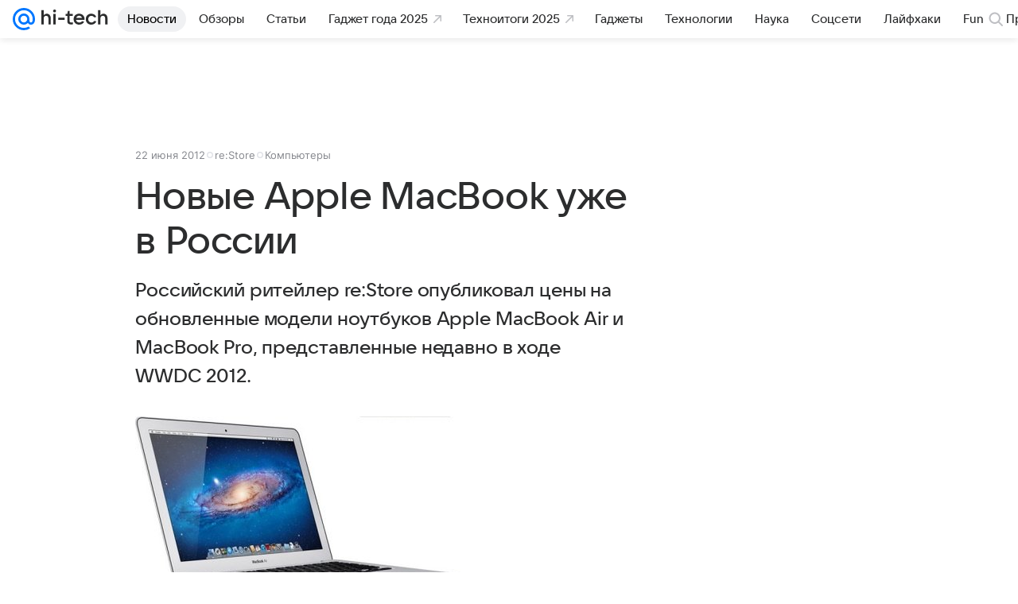

--- FILE ---
content_type: application/javascript; charset=utf-8
request_url: https://hi-tech.mail.ru/dist/commonFactory.js?755b1cb6e8d4ba8659ba
body_size: 211201
content:
!function(e,t){if("object"==typeof exports&&"object"==typeof module)module.exports=t();else if("function"==typeof define&&define.amd)define([],t);else{var r=t();for(var n in r)("object"==typeof exports?exports:e)[n]=r[n]}}(this,()=>(()=>{var e,t,r,n,a,i,o,l,s={59:(e,t,r)=>{"use strict";r.d(t,{k:()=>n});let n=(e,t=!1)=>{"undefined"!=typeof window&&"navigator"in window&&t||(new Image().src=e)}},148:(e,t,r)=>{"use strict";r.r(t),r.d(t,{default:()=>s});var n,a,i,o=r(74809);function l(){return(l=Object.assign?Object.assign.bind():function(e){for(var t=1;t<arguments.length;t++){var r=arguments[t];for(var n in r)({}).hasOwnProperty.call(r,n)&&(e[n]=r[n])}return e}).apply(null,arguments)}let s=(0,o.forwardRef)(function(e,t){return o.createElement("svg",l({xmlns:"http://www.w3.org/2000/svg",width:148,height:28,fill:"none",viewBox:"0 0 148 28",ref:t},e),n||(n=o.createElement("path",{fill:"#07F",d:"M18.211 14A4.216 4.216 0 0 1 14 18.211 4.216 4.216 0 0 1 9.789 14 4.216 4.216 0 0 1 14 9.789 4.216 4.216 0 0 1 18.211 14M14 0C6.28 0 0 6.28 0 14s6.28 14 14 14a13.9 13.9 0 0 0 7.886-2.435l.04-.028-1.886-2.193-.031.021A11.1 11.1 0 0 1 14 25.13C7.863 25.13 2.87 20.137 2.87 14S7.863 2.87 14 2.87 25.13 7.863 25.13 14c0 .795-.088 1.6-.262 2.392-.352 1.445-1.364 1.888-2.123 1.829-.764-.062-1.658-.606-1.664-1.938V14A7.09 7.09 0 0 0 14 6.919 7.09 7.09 0 0 0 6.919 14 7.09 7.09 0 0 0 14 21.081a7.03 7.03 0 0 0 5.017-2.09 4.55 4.55 0 0 0 3.498 2.09 4.72 4.72 0 0 0 3.218-.943c.839-.637 1.465-1.558 1.812-2.665.055-.179.157-.588.157-.59l.003-.016C27.91 15.98 28 15.094 28 14c0-7.72-6.28-14-14-14"})),a||(a=o.createElement("path",{fill:"#2C2D2E",d:"M45.78 25.903h-2.806v-5.179c-4.132 0-7.04-2.78-7.04-6.71 0-3.928 2.908-6.683 7.04-6.683V2.688h2.807V7.33c4.132 0 7.04 2.755 7.04 6.684 0 3.928-2.908 6.71-7.04 6.71v5.178Zm-2.806-7.806v-8.14c-2.347 0-3.98 1.659-3.98 4.057 0 2.423 1.633 4.081 3.98 4.081Zm2.807-8.139v8.138c2.347 0 3.98-1.658 3.98-4.081 0-2.398-1.633-4.057-3.98-4.057m13.761 10.715h-4.158V7.407h2.806v9.848h.408l4.95-9.848h4.157v13.266H64.9v-9.847h-.408zm20.365-8.036v-5.23h2.934v13.266h-2.934v-5.357h-5.944v5.357h-2.934V7.407h2.934v5.23zm32.113 0v-5.23h2.934v13.266h-2.934v-5.357h-5.944v5.357h-2.934V7.407h2.934v5.23zm12.393 8.291c-4.057 0-6.914-2.883-6.914-6.888s2.857-6.888 6.914-6.888c2.831 0 5.331 1.429 6.301 4.158l-2.755.46c-.562-1.148-1.837-1.94-3.368-1.94-2.372 0-4.031 1.736-4.031 4.21s1.659 4.21 4.031 4.21c1.582 0 2.883-.817 3.47-1.99l2.755.459c-.995 2.78-3.623 4.21-6.403 4.21Zm13.451-.255h-5V7.407h2.933v3.776h2.067c3.189 0 5.408 1.964 5.408 4.745 0 2.78-2.245 4.745-5.408 4.745m9.924 0h-2.934V7.407h2.934zm-11.991-6.939v4.388h2.067c1.454 0 2.474-.893 2.474-2.194s-1.02-2.194-2.474-2.194z"})),i||(i=o.createElement("path",{fill:"#2C2D2E",fillRule:"evenodd",d:"M92.37 6.972c-3.874 0-6.993 3.18-6.993 7.074s3.119 7.074 6.994 7.074c1.78 0 3.401-.671 4.633-1.775l.602 1.293h2.08V7.293h-2.08l-.642 1.418a6.92 6.92 0 0 0-4.593-1.739Zm.162 2.652c-2.39 0-4.35 1.967-4.35 4.422s1.96 4.422 4.35 4.422 4.35-1.967 4.35-4.422-1.96-4.422-4.35-4.422",clipRule:"evenodd"})))})},573:(e,t,r)=>{"use strict";function n(){return{top:0,right:0,bottom:0,left:0}}r.d(t,{A:()=>n})},758:(e,t,r)=>{"use strict";r.d(t,{A:()=>a});var n=r(67079);function a(e){return["table","td","th"].indexOf((0,n.A)(e))>=0}},1227:e=>{e.exports={Tappable:"ed778a9d4a",tappable:"ed778a9d4a","Tappable--hasActive":"e99cca99de",tappableHasActive:"e99cca99de","Tappable--hasHover":"dd0ef3aea0",tappableHasHover:"dd0ef3aea0",Tappable__stateLayer:"ab047a3eee",tappableStateLayer:"ab047a3eee","Tappable--hover-background":"c4bd5230b7",tappableHoverBackground:"c4bd5230b7","Tappable--hover-opacity":"e474ba830e",tappableHoverOpacity:"e474ba830e","Tappable--active-background":"d7150a5205",tappableActiveBackground:"d7150a5205","Tappable--active-opacity":"df02f4b0bd",tappableActiveOpacity:"df02f4b0bd","Tappable--ios":"c347001580",tappableIos:"c347001580",Tappable__waves:"b028e53fca",tappableWaves:"b028e53fca",Tappable__wave:"b1da1d24fd",tappableWave:"b1da1d24fd","animation-wave":"e0ecf0c0ad",animationWave:"e0ecf0c0ad","Tappable--sizeX-compact":"d1cc00ce08",tappableSizeXCompact:"d1cc00ce08","Tappable--sizeX-none":"ba2e8d89b6",tappableSizeXNone:"ba2e8d89b6","Tappable--borderRadiusInherit":"cf601f9ed4",tappableBorderRadiusInherit:"cf601f9ed4"}},1373:(e,t,r)=>{"use strict";r.r(t),r.d(t,{default:()=>c});var n,a,i,o,l=r(74809);function s(){return(s=Object.assign?Object.assign.bind():function(e){for(var t=1;t<arguments.length;t++){var r=arguments[t];for(var n in r)({}).hasOwnProperty.call(r,n)&&(e[n]=r[n])}return e}).apply(null,arguments)}let c=(0,l.forwardRef)(function(e,t){return l.createElement("svg",s({xmlns:"http://www.w3.org/2000/svg",width:87,height:32,fill:"none",viewBox:"0 0 87 32",ref:t},e),n||(n=l.createElement("path",{fill:"#fff",d:"M11.753 20.69H5.088c1.193-1.09 1.548-3.269 1.527-5.668l-.002-.257h.002v-2.93h5.138zm4.932 0h-1.952V8.966h-11.1v5.799h.002l-.001.006.005.797c.009 1.34-.004 5.099-2.814 5.115l-.554.007v6.138h2.981v-3.269h10.452v3.269h2.981z"})),a||(a=l.createElement("path",{fill:"#fff",fillRule:"evenodd",d:"M25.41 8.594a7.674 7.674 0 0 1 7.67 7.671 7.675 7.675 0 0 1-7.67 7.672 7.675 7.675 0 0 1-7.672-7.672 7.675 7.675 0 0 1 7.671-7.67zm0 2.981a4.693 4.693 0 0 1 4.69 4.69 4.693 4.693 0 0 1-4.69 4.692 4.693 4.693 0 0 1-4.691-4.692 4.693 4.693 0 0 1 4.69-4.69zm53.64-2.981a7.674 7.674 0 0 1 7.672 7.671 7.675 7.675 0 0 1-7.671 7.672 7.675 7.675 0 0 1-7.671-7.672 7.675 7.675 0 0 1 7.67-7.67zm0 2.981a4.693 4.693 0 0 1 4.692 4.69 4.693 4.693 0 0 1-4.691 4.692 4.693 4.693 0 0 1-4.69-4.692 4.693 4.693 0 0 1 4.69-4.69z",clipRule:"evenodd"})),i||(i=l.createElement("path",{fill:"#fff",d:"M43.318 20.987a4.73 4.73 0 0 1-4.247-2.655s-.178-.354-.27-.687a4.725 4.725 0 0 1 4.517-6.106 4.726 4.726 0 0 1 4.724 4.723 4.726 4.726 0 0 1-4.724 4.725m-5.055-9.635c.001-1.243.722-3.103 1.944-4.236 1.467-1.361 3.035-1.679 5.194-2.15 1.19-.26 2.648-.651 3.878-1.265L48.152.945c-.895.364-1.947.595-3.063.839-2.416.528-5.155 1.126-7.12 3.368-1.62 1.844-2.455 4.56-2.61 7.648-.13 2.552.168 5.056 1.032 6.757a7.67 7.67 0 0 0 6.927 4.377 7.675 7.675 0 0 0 7.67-7.672c0-4.233-3.169-7.67-7.402-7.67-2.878 0-4.612 1.56-5.323 2.76"})),o||(o=l.createElement("path",{fill:"#fff",fillRule:"evenodd",d:"m53.664 28.705 2.982-.004v-6.735c1.068 1.21 2.95 1.971 4.72 1.971a7.675 7.675 0 0 0 7.672-7.672 7.675 7.675 0 0 0-7.671-7.67c-1.77 0-3.553.667-4.721 1.845V8.97h-2.982zm7.606-17.044c-2.612 0-4.665 1.867-4.665 4.604s2.053 4.622 4.665 4.622c2.61 0 4.594-2.01 4.594-4.622 0-2.61-1.984-4.604-4.594-4.604",clipRule:"evenodd"})))})},1486:(e,t,r)=>{"use strict";r.d(t,{Z:()=>i});var n=r(74809),a=r(6468);function i(...e){let t=n.useRef(null);return n.useMemo(()=>({get current(){return t.current},set current(el){t.current=el,e.forEach(e=>{e&&(0,a.cZ)(el,e)})}}),e)}},1550:(e,t,r)=>{"use strict";r.d(t,{CO:()=>c,Qq:()=>s,hH:()=>u});var n=r(89900),a=r(71402),i=r(54039),o=r(4817),l=r(96212);let s={common:Object.assign({},{mobile:{autoupdate:"641009",CSPRules:"620533",cybereditorPhrasemarker:"1816771",XRaySlot:{id:"1084681",params:{version:"touch"}},mimicControlSlot1:"21522",mimicControlSlot2:"21523",XRaySlotTop:"1084682",XRaySlotBottom:"1086120",SWAAuth:{id:"916097",params:{userid:"$Email",vkid:"$Session_VKCUserID"}},articleFooterReactions:"1677287",promoButton1:"1727407",promoButton2:"1727408",scroll2site:"732610",fonts:{id:"1108607",params:{"vk-tokens":1}},pulseExperiment:"949685",recommendationFeed:"707608",experimentsCounters:"1137461",recommendationSplash:"1420179",slot3:"3",slot100:"100",footerVideoSlot:{id:"1463067",params:{version:"touch"}},npsPoll:{id:"1265267",params:{version:"touch"}},productMetrics:{id:"946848",params:{version:"mobile"}},maxPromo:"613644"},desktop:{autoupdate:"640929",CSPRules:"620533",cybereditorPhrasemarker:"1816771",XRaySlot:{id:"1084681",params:{version:"web"}},XRaySlotTop:"1084682",XRaySlotBottom:"1086120",mimicControlSlot1:"21522",mimicControlSlot2:"21523",fonts:{id:"1108607",params:{"vk-tokens":1}},SWAAuth:{id:"916097",params:{userid:"$Email",vkid:"$Session_VKCUserID"}},articleFooterReactions:"1677287",promoButton1:"1727405",promoButton2:"1727406",legacyBrowsersSplash:"40920",productMetrics:{id:"946848",params:{version:"desktop"}},experimentsCounters:"1137461",npsPoll:{id:"1265267",params:{version:"web"}},pulseExperiment:"949685",recommendationFeed:"674812",recommendationSplash:"1420179",scroll2site:"732610",slot3:"3",slot100:"100",footerVideoSlot:{id:"1463067",params:{version:"web"}},maxPromo:"613644"}})},c={bestproducts:Object.assign({},i.i),dom:Object.assign({},n.E),science:Object.assign({},a.U),hitech:Object.assign({},o.t),vfokuse:Object.assign({},l.z)},u={science:{contentRollDesktop:{regular:["1730246","1730262","1731547","1731557"],external:{id:"1731557",limit:20}},contentRollMobile:{regular:["1730248","1730265","1731553","1731559","1731561"],external:{id:"1731561",limit:20}}},dom:{contentRollMobile:{regular:["1517169","1517174","1517176","1517182"],external:{id:"1309182",limit:26}},contentRollDesktop:{regular:["101798","1517208","1517216"],external:{id:"1309179",limit:27}}},bestproducts:{contentRollDesktop:{regular:["1870568","1870587","1870611"],external:{id:"1870655",limit:20}},contentRollMobile:{regular:["1870573","1870589","1870613","1870657"],external:{id:"1870667",limit:20}}},hitech:{contentRollDesktop:{regular:["17125","1517974","1517978"],external:{id:"1425999",limit:20}},contentRollMobile:{regular:["1517960","1517965","1517970","1517972"],external:{id:"1426093",limit:20}}},vfokuse:{contentRollDesktop:{regular:["1403355","1524073","1524077"],external:{id:"1433918",limit:20}},contentRollMobile:{regular:["1524063","1524065","1524067","1528892"],external:{id:"1433921",limit:20}}}}},1560:(e,t,r)=>{"use strict";r.d(t,{$r:()=>s.$,XU:()=>d});var n=function(e,t){return t[e%100>4&&e%100<20?2:[2,0,1,1,1,2][e%10<5?e%10:5]]},a=function(e){void 0===e&&(e={});var t=[{format:"только что",period:6e4},{format:"%m назад",period:36e5},{format:"%h назад",period:864e5},{format:"%d назад",period:2592e5}];return{format:function(r,a,i){if(void 0===a&&(a=Date.now()),void 0===i&&(i=""),r instanceof Date)o=r.getTime();else{if("string"!=typeof r)return i;var o,l=function(e){if("string"==typeof e){var t,r=/(\d\d\d\d)(-)?(\d\d)(-)?(\d\d)(T)?(\d\d)(:)?(\d\d)?(:)?(\d\d)?([\\.,]\d+)?($|Z|([+-])(\d\d)(:)?(\d\d)?)/i.exec(e);if(r){var n=void 0,a=parseInt(r[1],10),i=parseInt(r[3],10)-1,o=parseInt(r[5],10),l=parseInt(r[7],10),s=r[9]?parseInt(r[9],10):0,c=r[11]?parseInt(r[11],10):0,u=r[12]?1e3*parseFloat(String(1.5).charAt(1)+r[12].slice(1)):0;r[13]?((t=new Date(0)).setUTCFullYear(a),t.setUTCMonth(i),t.setUTCDate(o),t.setUTCHours(l),t.setUTCMinutes(s),t.setUTCSeconds(c),t.setUTCMilliseconds(u),r[13]&&r[14]&&(n=60*parseInt(r[15],10),r[17]&&(n+=parseInt(r[17],10)),n*="-"===r[14]?-1:1,t.setTime(t.getTime()-60*n*1e3))):t=new Date(a,i,o,l,s,c,u)}return t}}(r);if(!l)return i;o=l.getTime()}var s=a-o;if(s<0){var c=e.future;return null!=c?c:i}for(var u=0;u<t.length;u+=1){var d=t[u];if(s<d.period)return function(e,t){var r=Math.floor(e/1e3),a=Math.floor(e/6e4),i=Math.floor(e/36e5),o=Math.floor(e/864e5);return t.replace("%s","".concat(r," ").concat(n(r,["секунду","секунды","секунд"]))).replace("%m","".concat(a," ").concat(n(a,["минуту","минуты","минут"]))).replace("%h","".concat(i," ").concat(n(i,["час","часа","часов"]))).replace("%d","".concat(o," ").concat(n(o,["день","дня","дней"])))}(s,d.format)}return i}}},i={attr:"datetime",callback_set:null,correction:0,future:void 0,interval:1e4,selector:".js-ago[datetime]",serverTimeAttribute:"data-now"},o=function(e){var t;return t=window.document.querySelectorAll(e),Array.prototype.slice.call(t)},l=function(){function e(e){void 0===e&&(e={}),this._options=Object.assign({},i,e),this.intervalId=0,this._elements=[],this.intervalId||this.runInterval()}return e.prototype.runInterval=function(){this.intervalId=window.setInterval(this.updateElements.bind(this),this._options.interval)},e.prototype.stopInterval=function(){window.clearInterval(this.intervalId)},e.prototype.updateAgo=function(e,t){void 0===t&&(t=Date.now());var r=e.getAttribute(this._options.attr),n=e.textContent||"";n!==e.getAttribute("data-ago_content")&&e.setAttribute("data-ago_content",n);var i=t,o=a({future:this._options.future}).format(r,i+this._options.correction,n);o&&(e.innerHTML=o,this._options&&"function"==typeof this._options.callback_set&&this._options.callback_set(o))},e.prototype.updateElements=function(){var e=this;this._elements.forEach(function(t){e.updateAgo(t)})},e.prototype.getServerTime=function(){var e=window.document.body&&window.document.body.getAttribute(this._options.serverTimeAttribute),t=e?Number.parseInt(e,10):0;return t?1e3*t-Date.now():0},e.prototype.destroy=function(){this.stopInterval()},e.prototype.update=function(e){void 0===e&&(e={}),this.stopInterval(),this._options.correction=this.getServerTime(),this._options=Object.assign({},i,this._options,e||{}),this.runInterval()},e.prototype.addElementAndUpdate=function(e){this.addElement(e),this.updateAgo(e)},e.prototype.addElement=function(e){this._elements.push(e)},e.prototype.getElements=function(e){return o(e||this._options.selector)},e}(),s=r(20444),c=r(74809),u=r(52865),d=function(e){var t=e.options,r=c.useState(),n=r[0],a=r[1];return c.useEffect(function(){var e=new l(t);return a(e),window.__ago=window.__ago||e,function(){n&&n.destroy()}},[t]),c.createElement(u.o.Provider,{value:{options:t,instance:n}},e.children)}},2236:(e,t)=>{"use strict";Object.defineProperty(t,"__esModule",{value:!0});var r={};t.default={setAll:function(e){for(var t in e)e[t]&&this.set(t,e[t])},set:function(e,t){r[e]=t},get:function(e){return r[e]}}},2249:(e,t,r)=>{"use strict";function n(e){var t=e.getBoundingClientRect();return{width:t.width,height:t.height,top:t.top,right:t.right,bottom:t.bottom,left:t.left,x:t.left,y:t.top}}r.d(t,{A:()=>n})},2259:(e,t,r)=>{"use strict";r.d(t,{A:()=>o});var n,a=r(74809);function i(){return(i=Object.assign?Object.assign.bind():function(e){for(var t=1;t<arguments.length;t++){var r=arguments[t];for(var n in r)({}).hasOwnProperty.call(r,n)&&(e[n]=r[n])}return e}).apply(null,arguments)}let o=(0,a.forwardRef)(function(e,t){return a.createElement("svg",i({xmlns:"http://www.w3.org/2000/svg",width:16,height:16,viewBox:"0 0 16 16",ref:t},e),n||(n=a.createElement("path",{fillRule:"evenodd",d:"m7.983 6.455 4.34-4.34a1.105 1.105 0 0 1 1.562 1.562l-4.34 4.34 4.34 4.34a1.08 1.08 0 1 1-1.528 1.528l-4.34-4.34-4.34 4.34a1.105 1.105 0 0 1-1.562-1.562l4.34-4.34-4.34-4.34a1.08 1.08 0 1 1 1.528-1.528z"})))})},2333:(e,t,r)=>{"use strict";r.r(t),r.d(t,{default:()=>s});var n,a,i,o=r(74809);function l(){return(l=Object.assign?Object.assign.bind():function(e){for(var t=1;t<arguments.length;t++){var r=arguments[t];for(var n in r)({}).hasOwnProperty.call(r,n)&&(e[n]=r[n])}return e}).apply(null,arguments)}let s=(0,o.forwardRef)(function(e,t){return o.createElement("svg",l({xmlns:"http://www.w3.org/2000/svg",viewBox:"0 0 17 22",ref:t},e),n||(n=o.createElement("path",{fill:"#F2AD4A",d:"M9.9 7q0 .3 0 0c0-.3 0-.2 0 0s0 .2 0 0 0-.2 0 0"})),a||(a=o.createElement("path",{fill:"#F6BA17",d:"M16 11.6c-1.2 1-2.7.5-2.9-.2 0-.6-.1-1.7 1.6-2.3 1.3-.8 3.2 1 1.4 2.5"})),i||(i=o.createElement("path",{fill:"#2E2F36",d:"m8.4 14.9-3.5.4.5-2.5c.1-.4.3-.5.5-.6 1-.3 2.3-.6 3.2-1zm8.2 3.1-1.7 1.1c-.4.3-.8.2-.8-.3 0-1.7.9-4.2 1-5.5.2-1.2-1.5-.9-1.9-.4s-.8 3-.9 3.4a12 12 0 0 0-.2 1.5c-.3.4-1 1.5-2 1.9-.5.2-.7 0-.5-.8L11 11c0-.3.3-.8.7-1a12 12 0 0 0 2.5-1.5c2.6-2.3 2.4-5.3 1.3-6.8A4.5 4.5 0 0 0 10.4.4c-1 .3-2.8 1.2-3.6 3.2-.6-1.2-2.4-3-4.5-2-2 .8-2.6 3-.7 5 .4.4 1 0 .8-.5-.9-1.2-.5-2.7.7-3 1.3-.6 2.3.3 3.2 2 .3.5.6.3.7 0 .7-.9 1.5-2 2.8-2.8 1.8-1.2 3.8-.7 4.4.6.3 1 .6 3-1.3 4.5-2.3 1.8-7.8 3-11.3 3.4-.2 0-.6.2-.7.4a5 5 0 0 0-.2 1.5c.2.4.4.4.6.4l2-.2c-.8 2.5-1.8 7.6-1.8 8.1 0 .8 2 .9 2 0l1.1-4.6 2.7-.4c.6 0 .7.4.5 1.4 0 .3-.4 2 0 2.8.5 1.3 2 1 2.6.5.5-.2 1.5-1.3 1.6-1.4v.2c.1.4.5 1.6 1.8 1.3a5.3 5.3 0 0 0 3-2.2c.3-.4 0-.7-.2-.6"})))})},2371:function(e){e.exports=function(){"use strict";function e(){return(e=Object.assign||function(e){for(var t=1;t<arguments.length;t++){var r=arguments[t];for(var n in r)Object.prototype.hasOwnProperty.call(r,n)&&(e[n]=r[n])}return e}).apply(this,arguments)}var t="undefined"!=typeof window,r=t&&!("onscroll"in window)||"undefined"!=typeof navigator&&/(gle|ing|ro)bot|crawl|spider/i.test(navigator.userAgent),n=t&&window.devicePixelRatio>1,a={elements_selector:".lazy",container:r||t?document:null,threshold:300,thresholds:null,data_src:"src",data_srcset:"srcset",data_sizes:"sizes",data_bg:"bg",data_bg_hidpi:"bg-hidpi",data_bg_multi:"bg-multi",data_bg_multi_hidpi:"bg-multi-hidpi",data_bg_set:"bg-set",data_poster:"poster",class_applied:"applied",class_loading:"loading",class_loaded:"loaded",class_error:"error",class_entered:"entered",class_exited:"exited",unobserve_completed:!0,unobserve_entered:!1,cancel_on_exit:!0,callback_enter:null,callback_exit:null,callback_applied:null,callback_loading:null,callback_loaded:null,callback_error:null,callback_finish:null,callback_cancel:null,use_native:!1,restore_on_error:!1},i=function(t){return e({},a,t)},o=function(e,t){var r,n="LazyLoad::Initialized",a=new e(t);try{r=new CustomEvent(n,{detail:{instance:a}})}catch(e){(r=document.createEvent("CustomEvent")).initCustomEvent(n,!1,!1,{instance:a})}window.dispatchEvent(r)},l="srcset",s="sizes",c="poster",u="llOriginalAttrs",d="data",f="loading",h="loaded",p="applied",m="error",v="native",g=function(e,t){return e.getAttribute("data-"+t)},b=function(e){return g(e,"ll-status")},w=function(e,t){var r;return r="data-ll-status",void(null!==t?e.setAttribute(r,t):e.removeAttribute(r))},y=function(e){return w(e,null)},E=function(e){return null===b(e)},_=function(e){return b(e)===v},x=[f,h,p,m],O=function(e,t,r,n){e&&"function"==typeof e&&(void 0===n?void 0===r?e(t):e(t,r):e(t,r,n))},S=function(e,r){t&&""!==r&&e.classList.add(r)},A=function(e,r){t&&""!==r&&e.classList.remove(r)},C=function(e){return e.llTempImage},j=function(e,t){if(t){var r=t._observer;r&&r.unobserve(e)}},M=function(e,t){e&&(e.loadingCount+=t)},R=function(e,t){e&&(e.toLoadCount=t)},T=function(e){for(var t,r=[],n=0;t=e.children[n];n+=1)"SOURCE"===t.tagName&&r.push(t);return r},k=function(e,t){var r=e.parentNode;r&&"PICTURE"===r.tagName&&T(r).forEach(t)},F=function(e,t){T(e).forEach(t)},z=["src"],P=["src",c],V=["src",l,s],D=[d],I=function(e){return!!e[u]},H=function(e){return e[u]},B=function(e){return delete e[u]},L=function(e,t){if(!I(e)){var r={};t.forEach(function(t){r[t]=e.getAttribute(t)}),e[u]=r}},N=function(e,t){if(I(e)){var r=H(e);t.forEach(function(t){var n;(n=r[t])?e.setAttribute(t,n):e.removeAttribute(t)})}},W=function(e,t,r){S(e,t.class_applied),w(e,p),r&&(t.unobserve_completed&&j(e,t),O(t.callback_applied,e,r))},q=function(e,t,r){S(e,t.class_loading),w(e,f),r&&(M(r,1),O(t.callback_loading,e,r))},Z=function(e,t,r){r&&e.setAttribute(t,r)},$=function(e,t){Z(e,s,g(e,t.data_sizes)),Z(e,l,g(e,t.data_srcset)),Z(e,"src",g(e,t.data_src))},G={IMG:function(e,t){k(e,function(e){L(e,V),$(e,t)}),L(e,V),$(e,t)},IFRAME:function(e,t){L(e,z),Z(e,"src",g(e,t.data_src))},VIDEO:function(e,t){F(e,function(e){L(e,z),Z(e,"src",g(e,t.data_src))}),L(e,P),Z(e,c,g(e,t.data_poster)),Z(e,"src",g(e,t.data_src)),e.load()},OBJECT:function(e,t){L(e,D),Z(e,d,g(e,t.data_src))}},K=["IMG","IFRAME","VIDEO","OBJECT"],U=function(e,t){!t||t.loadingCount>0||t.toLoadCount>0||O(e.callback_finish,t)},Y=function(e,t,r){e.addEventListener(t,r),e.llEvLisnrs[t]=r},X=function(e,t,r){e.removeEventListener(t,r)},Q=function(e){return!!e.llEvLisnrs},J=function(e){if(Q(e)){var t=e.llEvLisnrs;for(var r in t){var n=t[r];X(e,r,n)}delete e.llEvLisnrs}},ee=function(e,t,r){delete e.llTempImage,M(r,-1),r&&(r.toLoadCount-=1),A(e,t.class_loading),t.unobserve_completed&&j(e,r)},et=function(e,t,r){var n,a=C(e)||e;Q(a)||(Q(a)||(a.llEvLisnrs={}),n="VIDEO"===a.tagName?"loadeddata":"load",Y(a,n,function(n){var i;i=_(e),ee(e,t,r),S(e,t.class_loaded),w(e,h),O(t.callback_loaded,e,r),i||U(t,r),J(a)}),Y(a,"error",function(n){var i;i=_(e),ee(e,t,r),S(e,t.class_error),w(e,m),O(t.callback_error,e,r),t.restore_on_error&&N(e,V),i||U(t,r),J(a)}))},er=function(e,t,r){var a,i,o,l,s,c,d;K.indexOf(e.tagName)>-1?(et(e,t,r),(d=G[e.tagName])&&(d(e,t),q(e,t,r))):(e.llTempImage=document.createElement("IMG"),et(e,t,r),I(e)||(e[u]={backgroundImage:e.style.backgroundImage}),a=g(e,t.data_bg),i=g(e,t.data_bg_hidpi),(o=n&&i?i:a)&&(e.style.backgroundImage='url("'.concat(o,'")'),C(e).setAttribute("src",o),q(e,t,r)),l=g(e,t.data_bg_multi),s=g(e,t.data_bg_multi_hidpi),(c=n&&s?s:l)&&(e.style.backgroundImage=c,W(e,t,r)),function(e,t,r){var n=g(e,t.data_bg_set);if(n){var a=n.split("|"),i=a.map(function(e){return"image-set(".concat(e,")")});e.style.backgroundImage=i.join(),""===e.style.backgroundImage&&(i=a.map(function(e){return"-webkit-image-set(".concat(e,")")}),e.style.backgroundImage=i.join()),W(e,t,r)}}(e,t,r))},en=function(e){e.removeAttribute("src"),e.removeAttribute(l),e.removeAttribute(s)},ea=function(e){k(e,function(e){N(e,V)}),N(e,V)},ei={IMG:ea,IFRAME:function(e){N(e,z)},VIDEO:function(e){F(e,function(e){N(e,z)}),N(e,P),e.load()},OBJECT:function(e){N(e,D)}},eo=function(e,t){var r;(r=ei[e.tagName])?r(e):function(e){if(I(e)){var t=H(e);e.style.backgroundImage=t.backgroundImage}}(e),E(e)||_(e)||(A(e,t.class_entered),A(e,t.class_exited),A(e,t.class_applied),A(e,t.class_loading),A(e,t.class_loaded),A(e,t.class_error)),y(e),B(e)},es=["IMG","IFRAME","VIDEO"],ec=function(e){return e.use_native&&"loading"in HTMLImageElement.prototype},eu=function(e,t,r){e.forEach(function(e){var n,a,i;return e.isIntersecting||e.intersectionRatio>0?(n=e.target,a=x.indexOf(b(n))>=0,void(w(n,"entered"),S(n,t.class_entered),A(n,t.class_exited),t.unobserve_entered&&j(n,r),O(t.callback_enter,n,e,r),a||er(n,t,r))):(i=e.target,void(E(i)||(S(i,t.class_exited),t.cancel_on_exit&&b(i)===f&&"IMG"===i.tagName&&(J(i),k(i,function(e){en(e)}),en(i),ea(i),A(i,t.class_loading),M(r,-1),y(i),O(t.callback_cancel,i,e,r)),O(t.callback_exit,i,e,r))))})},ed=function(e){return Array.prototype.slice.call(e)},ef=function(e){return e.container.querySelectorAll(e.elements_selector)},eh=function(e){return b(e)===m},ep=function(e,t){return ed(e||ef(t)).filter(E)},em=function(e,r){var n,a,o=i(e);this._settings=o,this.loadingCount=0,n=this,ec(o)||(n._observer=new IntersectionObserver(function(e){eu(e,o,n)},{root:o.container===document?null:o.container,rootMargin:o.thresholds||o.threshold+"px"})),a=this,t&&(a._onlineHandler=function(){ed(ef(o)).filter(eh).forEach(function(e){A(e,o.class_error),y(e)}),a.update()},window.addEventListener("online",a._onlineHandler)),this.update(r)};return em.prototype={update:function(e){var t,n,a=this._settings,i=ep(e,a);R(this,i.length),r?this.loadAll(i):ec(a)?(t=this,i.forEach(function(e){var r;-1!==es.indexOf(e.tagName)&&(e.setAttribute("loading","lazy"),et(e,a,t),(r=G[e.tagName])&&r(e,a),w(e,v))}),R(t,0)):((n=this._observer).disconnect(),i.forEach(function(e){n.observe(e)}))},destroy:function(){this._observer&&this._observer.disconnect(),t&&window.removeEventListener("online",this._onlineHandler),ef(this._settings).forEach(function(e){B(e)}),delete this._observer,delete this._settings,delete this._onlineHandler,delete this.loadingCount,delete this.toLoadCount},loadAll:function(e){var t=this,r=this._settings;ep(e,r).forEach(function(e){j(e,t),er(e,r,t)})},restoreAll:function(){var e=this._settings;ef(e).forEach(function(t){eo(t,e)})}},em.load=function(e,t){er(e,i(t))},em.resetStatus=function(e){y(e)},t&&function(e,t){if(t)if(t.length)for(var r,n=0;r=t[n];n+=1)o(e,r);else o(e,t)}(em,window.lazyLoadOptions),em}()},2533:(e,t,r)=>{"use strict";r.r(t),r.d(t,{default:()=>l});var n,a,i=r(74809);function o(){return(o=Object.assign?Object.assign.bind():function(e){for(var t=1;t<arguments.length;t++){var r=arguments[t];for(var n in r)({}).hasOwnProperty.call(r,n)&&(e[n]=r[n])}return e}).apply(null,arguments)}let l=(0,i.forwardRef)(function(e,t){return i.createElement("svg",o({xmlns:"http://www.w3.org/2000/svg",width:95,height:24,fill:"none",viewBox:"0 0 95 24",ref:t},e),n||(n=i.createElement("path",{fill:"#07F",d:"M15.61 12c0 1.99-1.62 3.61-3.61 3.61S8.39 13.99 8.39 12 10.01 8.39 12 8.39s3.61 1.62 3.61 3.61M12 0C5.383 0 0 5.383 0 12c0 6.616 5.383 12 12 12a11.93 11.93 0 0 0 6.76-2.087l.034-.024-1.617-1.88-.027.018A9.5 9.5 0 0 1 12 21.54c-5.26 0-9.54-4.28-9.54-9.54S6.74 2.46 12 2.46s9.54 4.28 9.54 9.54c0 .682-.076 1.372-.225 2.05-.302 1.239-1.169 1.618-1.82 1.568-.654-.053-1.42-.52-1.425-1.661V12A6.076 6.076 0 0 0 12 5.93 6.076 6.076 0 0 0 5.93 12 6.076 6.076 0 0 0 12 18.07a6.02 6.02 0 0 0 4.3-1.792 3.9 3.9 0 0 0 2.998 1.792 4.05 4.05 0 0 0 2.758-.809c.72-.546 1.257-1.335 1.554-2.284.047-.153.134-.504.135-.507l.002-.012c.175-.761.253-1.52.253-2.458 0-6.617-5.384-12-12-12"})),a||(a=i.createElement("path",{fill:"#2C2D2E",d:"M36.726 17.901c-3.477 0-5.926-2.47-5.926-5.904s2.45-5.904 5.926-5.904c2.427 0 4.57 1.225 5.4 3.565l-2.36.393c-.482-.984-1.575-1.662-2.887-1.662-2.034 0-3.455 1.487-3.455 3.608s1.421 3.608 3.455 3.608c1.356 0 2.47-.7 2.974-1.705l2.361.393c-.852 2.384-3.105 3.608-5.488 3.608m9.758-.218H43.97V6.312h10.015v11.37H51.47V8.609h-4.986zm15.764.218c-3.565 0-6.08-2.449-6.08-5.904s2.515-5.904 6.08-5.904 6.079 2.45 6.079 5.904c0 3.455-2.515 5.904-6.08 5.904Zm0-2.296c2.055 0 3.455-1.465 3.455-3.608s-1.4-3.608-3.455-3.608-3.455 1.465-3.455 3.608 1.4 3.608 3.455 3.608m10.779 6.56h-2.514V6.312h1.88l.525 1.837c.787-.962 2.23-2.056 4.308-2.056 3.258 0 5.554 2.471 5.554 5.904s-2.296 5.904-5.554 5.904a5.45 5.45 0 0 1-4.199-1.946zm3.587-6.516c2.099 0 3.542-1.509 3.542-3.652s-1.443-3.651-3.542-3.651c-2.121 0-3.587 1.508-3.587 3.651s1.466 3.652 3.587 3.652M89.9 17.683h-2.515V8.608H83.45V6.312h10.387v2.296H89.9z"})))})},2605:(e,t,r)=>{"use strict";r.r(t),r.d(t,{default:()=>s});var n,a,i,o=r(74809);function l(){return(l=Object.assign?Object.assign.bind():function(e){for(var t=1;t<arguments.length;t++){var r=arguments[t];for(var n in r)({}).hasOwnProperty.call(r,n)&&(e[n]=r[n])}return e}).apply(null,arguments)}let s=(0,o.forwardRef)(function(e,t){return o.createElement("svg",l({xmlns:"http://www.w3.org/2000/svg",width:64,height:64,fill:"none",viewBox:"0 0 64 64",ref:t},e),n||(n=o.createElement("rect",{width:64,height:64,fill:"#2C2D2E",rx:16})),a||(a=o.createElement("path",{fill:"#07F",fillRule:"evenodd",d:"M30.394 8.5a6.676 6.676 0 0 1 6.677 6.676v4.876h8.272c6.076 0 10.236 6.129 7.99 11.774l-5.301 13.329a8.6 8.6 0 0 1-7.99 5.42H27.584a8.6 8.6 0 0 1-8.599-8.597V26.07c0-1.58.35-3.139 1.026-4.566l4.348-9.184a6.68 6.68 0 0 1 6.035-3.82m0 4.754c-.743 0-1.42.428-1.737 1.1l-4.348 9.185a5.9 5.9 0 0 0-.569 2.53v15.909a3.843 3.843 0 0 0 3.844 3.843h12.458c1.574 0 2.99-.96 3.571-2.423l5.302-13.329c1.004-2.523-.855-5.263-3.572-5.263h-9.97a3.057 3.057 0 0 1-3.057-3.057v-6.573c0-1.061-.86-1.922-1.922-1.922",clipRule:"evenodd"})),i||(i=o.createElement("path",{fill:"#07F",d:"M16.625 50.625h-4.75V24.5h4.75z"})))})},3468:(e,t,r)=>{"use strict";r.r(t),r.d(t,{default:()=>s});var n,a,i,o=r(74809);function l(){return(l=Object.assign?Object.assign.bind():function(e){for(var t=1;t<arguments.length;t++){var r=arguments[t];for(var n in r)({}).hasOwnProperty.call(r,n)&&(e[n]=r[n])}return e}).apply(null,arguments)}let s=(0,o.forwardRef)(function(e,t){return o.createElement("svg",l({xmlns:"http://www.w3.org/2000/svg",width:64,height:64,fill:"none",viewBox:"0 0 64 64",ref:t},e),n||(n=o.createElement("style",null,"path{fill:#fff}@media (prefers-color-scheme:dark){path{fill:#07f}rect{fill:#2c2d2e}}")),o.createElement("rect",{width:64,height:64,rx:16,style:{fill:"#07f"}}),a||(a=o.createElement("path",{fill:"#fff",d:"M22.375 11H25v4.75h-2.625a6.625 6.625 0 0 0-6.625 6.625v2.75H11v-2.75C11 16.093 16.093 11 22.375 11M38.5 11v4.75h2.75a6.625 6.625 0 0 1 6.625 6.625v2.75h4.75v-2.75C52.625 16.093 47.532 11 41.25 11zm0 36.875h2.75a6.625 6.625 0 0 0 6.625-6.625v-2.625h4.75v2.625c0 6.282-5.093 11.375-11.375 11.375H38.5zM15.75 41.25v-2.625H11v2.625c0 6.282 5.093 11.375 11.375 11.375H25v-4.75h-2.625a6.625 6.625 0 0 1-6.625-6.625"})),i||(i=o.createElement("path",{fill:"#fff",fillRule:"evenodd",d:"M41.5 31.75c0 5.385-4.365 9.75-9.75 9.75S22 37.135 22 31.75 26.365 22 31.75 22s9.75 4.365 9.75 9.75m-4.75 0a5 5 0 1 1-10 0 5 5 0 0 1 10 0",clipRule:"evenodd"})))})},3938:(e,t,r)=>{"use strict";r.d(t,{Q3:()=>u,lE:()=>o,m6:()=>s,uT:()=>i,zI:()=>c});var n=r(62686),a=r.n(n);r(94223);let i=()=>{var e,t,r,n;return e=void 0,t=void 0,r=void 0,n=function*(){let e="undefined"!=typeof window?yield Promise.resolve(window.xray):null,t="undefined"!=typeof window?window.xrayOptions&&window.xrayOptions.dwhLogger:null;e&&t&&new(a())({xray:e}).initialize({config:{options:t.options,asyncTarget:"init"}})},new(r||(r=Promise))(function(a,i){function o(e){try{s(n.next(e))}catch(e){i(e)}}function l(e){try{s(n.throw(e))}catch(e){i(e)}}function s(e){var t;e.done?a(e.value):((t=e.value)instanceof r?t:new r(function(e){e(t)})).then(o,l)}s((n=n.apply(e,t||[])).next())})},o=e=>{let t="undefined"!=typeof window&&window.DWHLogger;t&&t.reinitialize(e)},l=e=>(...t)=>{let r="undefined"!=typeof window?window.DWHLogger:null;if(r)return e.call(null,r,...t);console.error("Нет экземпляра DWHLogger")},s=l((e,t)=>{e.updateBaseParams(t)}),c=l((e,t)=>{e.hitEvent(t)}),u=(e,t=window.location.href,r)=>{e&&o({root:e,config:{preventPageOpen:r,options:{url:t}}})};l((e,t)=>{e.attachChildren(t)})},3981:(e,t,r)=>{"use strict";r.r(t),r.d(t,{default:()=>o});var n,a=r(74809);function i(){return(i=Object.assign?Object.assign.bind():function(e){for(var t=1;t<arguments.length;t++){var r=arguments[t];for(var n in r)({}).hasOwnProperty.call(r,n)&&(e[n]=r[n])}return e}).apply(null,arguments)}let o=(0,a.forwardRef)(function(e,t){return a.createElement("svg",i({xmlns:"http://www.w3.org/2000/svg",width:96,height:28,fill:"none",viewBox:"0 0 96 28",ref:t},e),n||(n=a.createElement("path",{fill:"#fff",d:"M18.211 14A4.216 4.216 0 0 1 14 18.211 4.216 4.216 0 0 1 9.789 14 4.216 4.216 0 0 1 14 9.789 4.216 4.216 0 0 1 18.211 14M14 0C6.28 0 0 6.28 0 14s6.28 14 14 14a13.9 13.9 0 0 0 7.886-2.435l.04-.028-1.886-2.193-.031.021A11.1 11.1 0 0 1 14 25.13C7.863 25.13 2.87 20.137 2.87 14S7.863 2.87 14 2.87 25.13 7.863 25.13 14c0 .795-.088 1.6-.262 2.392-.352 1.445-1.364 1.888-2.123 1.829-.764-.062-1.658-.606-1.664-1.938V14A7.09 7.09 0 0 0 14 6.919 7.09 7.09 0 0 0 6.919 14 7.09 7.09 0 0 0 14 21.081a7.03 7.03 0 0 0 5.017-2.09 4.55 4.55 0 0 0 3.498 2.09 4.72 4.72 0 0 0 3.218-.943c.839-.637 1.465-1.558 1.812-2.665.055-.179.157-.588.157-.59l.003-.016C27.91 15.98 28 15.094 28 14c0-7.72-6.28-14-14-14M38.918 15.724l.485-8.317h9.72v13.266h-2.934V10.086h-4.056l-.307 5.587c-.178 3.265-1.785 5.128-4.438 5.128-.307 0-.74-.026-1.174-.077l-.28-2.806c.306.025.867.025 1.096.025 1.301 0 1.786-.612 1.888-2.22Zm26.53-1.837c0 .357-.026.663-.051.944H54.733c.28 2.04 1.76 3.419 4.005 3.419 1.556 0 2.78-.664 3.419-1.608l2.755.46c-.995 2.525-3.597 3.826-6.353 3.826-4.03 0-6.887-2.883-6.887-6.888s2.857-6.888 6.888-6.888 6.888 2.908 6.888 6.735M58.56 9.703c-1.786 0-3.164 1.123-3.649 2.832h7.348c-.485-1.658-1.863-2.832-3.7-2.832Zm9.932 14.924h-2.934v-6.633h.332c1.454 0 2.168-1.403 2.398-3.8l.663-6.787h9.72v10.587h2.296v6.633h-2.934v-3.954h-9.541zm1.53-6.633h5.715v-7.908h-4.082l-.408 4.056c-.204 1.99-.51 3.164-1.224 3.852Zm17.142 2.679h-4.159V7.407h2.807v9.848h.408l4.949-9.848h4.158v13.266h-2.806v-9.847h-.408l-4.95 9.847Z"})))})},4165:(e,t,r)=>{"use strict";r.d(t,{DX:()=>a.D,is:()=>i.is,kj:()=>n.k});var n=r(83694),a=r(94677),i=r(66537)},4265:(e,t,r)=>{"use strict";r.d(t,{s:()=>g});var n=r(74809),a=r(11034),i=r(77408),o=r(38734),l=r(62406),s=r(78942),c=r(16943),u=r(35203),d=r(12773),f=r(70321),h=r(11291),p=r.n(h);let m={none:p()["Radio--sizeY-none"],[l.qA.COMPACT]:p()["Radio--sizeY-compact"]},v=e=>n.createElement("svg",{xmlns:"http://www.w3.org/2000/svg",viewBox:"0 0 24 24","aria-hidden":!0,...e},n.createElement("circle",{cx:"12",cy:"12",r:"11",stroke:"currentColor",strokeWidth:"2",fill:"none"}),n.createElement("circle",{cx:"12",cy:"12",r:"7.5",className:p().Radio__pin,fill:"currentColor"})),g=({children:e,description:t,style:r,className:h,getRootRef:g,titleAfter:b,getRef:w,labelProps:y,...E})=>{let _=(0,o.V)(),{sizeY:x="none"}=(0,i.L)();return n.createElement(c.SB,{Component:"label",style:r,className:(0,a.xW)(p().Radio,x!==l.qA.REGULAR&&m[x],h),activeEffectDelay:_===s.O.IOS?100:c.Tp,disabled:E.disabled,getRootRef:g,...y},n.createElement(f.s,{...E,Component:"input",type:"radio",getRootRef:w,className:p().Radio__input}),n.createElement("div",{className:p().Radio__container},n.createElement(v,{className:p().Radio__icon}),n.createElement("div",{className:p().Radio__content},n.createElement("div",{className:p().Radio__title},n.createElement(d.E,null,e),n.createElement("div",{className:p().Radio__titleAfter},b)),(0,a.G1)(t)&&n.createElement(u.t,{className:p().Radio__description},t))))}},4379:(e,t,r)=>{"use strict";r.d(t,{n:()=>i});var n=r(89663),a=r(66537);class i{constructor(){this.hasObserve=!1}updateHandler(e){let t;this.slotManager=e,this.eventHandler=(t=this.slotManager,e=>(0,n.e)(e,t))}destroy(){this.slotManager&&this.unobserve(this.slotManager)}observe(e){!a.is&&(this.hasObserve&&this.destroy(),e!==this.slotManager&&this.updateHandler(e),this.eventHandler&&(this.hasObserve=!0,window.addEventListener(a.yV.LOAD,this.eventHandler)))}unobserve(e){!a.is&&this.eventHandler&&e===this.slotManager&&(this.hasObserve=!1,window.removeEventListener(a.yV.LOAD,this.eventHandler))}}},4452:(e,t,r)=>{"use strict";r.d(t,{X:()=>n});var n=(0,r(82486).mT)("Icon16Cancel","cancel_16","0 0 16 16",'<symbol xmlns="http://www.w3.org/2000/svg" fill="none" viewBox="0 0 16 16" id="cancel_16"><path fill="currentColor" d="M12.736 3.264a.9.9 0 0 1 0 1.272L9.273 8l3.463 3.464a.9.9 0 0 1 .081 1.18l-.08.092a.9.9 0 0 1-1.273 0L8 9.273l-3.464 3.463a.9.9 0 0 1-1.272-1.272L6.727 8 3.264 4.536a.9.9 0 0 1-.08-1.18l.08-.092a.9.9 0 0 1 1.272 0L8 6.727l3.464-3.463a.9.9 0 0 1 1.272 0" /></symbol>',16,16,!1,void 0)},4517:(e,t,r)=>{"use strict";let n;r.d(t,{AeY:()=>eY,iau:()=>eX.i,eIh:()=>L,Hbc:()=>l.H,sxL:()=>W.s,y$y:()=>o.y,TMX:()=>N.T,BZ7:()=>eQ.A}),r(7893);var a=r(6081),i=r.n(a);r(14119),r(27102);var o=r(42711),l=r(5851),s=r(74809),c=r.t(s,2),u=r(11034),d=r(77408),f=r(1486),h=r(62406),p=r(62840),m=r(52400),v=r(38734),g=r(5169),b=r(78942),w=r(6468),y=r(24196),E=r(16943),_=r(71339),x=r.n(_);let O={none:x()["IconButton--sizeY-none"],[h.qA.COMPACT]:x()["IconButton--sizeY-compact"]};(0,y.m)("IconButton");let S=({children:e,className:t,...r})=>{let n=(0,v.V)(),{sizeY:a="none"}=(0,d.L)();return s.createElement(E.SB,{activeEffectDelay:200,activeMode:"background",Component:r.href?"a":"button",...r,className:(0,u.xW)(x().IconButton,a!==h.qA.REGULAR&&O[a],n===b.O.IOS&&x()["IconButton--ios"],t)},e)};var A=r(71001),C=r(62043),j=r.n(C);let M=({onRemove:e,removePlaceholder:t,removePlaceholderString:r,children:n})=>{let{window:a}=(0,g.a4)(),i=s.useRef(null),o=s.useRef(!0),[l,c]=s.useState(0);return(0,m.l)(a,"click",()=>{l>0&&c(0)},{capture:!0}),s.createElement("div",{className:(0,u.xW)(j().Removable__content,"vkuiInternalRemovable__content"),style:{transform:`translateX(-${l??0}px)`},onTransitionEnd:()=>{l>0?i?.current?.focus():o.current=!0}},s.createElement(S,{hasActive:!1,hasHover:!1,"aria-label":r,className:(0,u.xW)(j().Removable__action,j().Removable__toggle,"vkuiInternalRemovable__action"),onClick:e=>{if(e.stopPropagation(),!i.current)return;let{offsetWidth:t}=i.current;o.current=!1,c(t)},disabled:l>0},s.createElement("i",{className:j()["Removable__toggle-in"],role:"presentation"})),"function"==typeof n?n({isRemoving:l>0}):n,s.createElement("span",{className:j().Removable__offset,"aria-hidden":!0}),s.createElement(E.SB,{Component:"button",hasActive:!1,hasHover:!1,disabled:o.current,getRootRef:i,className:j().Removable__remove,onClick:e},s.createElement("span",{className:j()["Removable__remove-in"]},t)))},R=({children:e,onRemove:t=u.lQ,removePlaceholder:r="Удалить",align:n="center",indent:a=!1,...i})=>{let o=(0,v.V)(),l=e=>{e.preventDefault(),t(e)},c=(0,w.A$)(r);return s.createElement(A.I,{...i,baseClassName:(0,u.xW)(o===b.O.IOS&&j()["Removable--ios"],"start"===n&&j()["Removable--align-start"],a&&j()["Removable--indent"])},o!==b.O.IOS&&s.createElement("div",{className:(0,u.xW)(j().Removable__content,"vkuiInternalRemovable__content")},e,s.createElement(S,{activeMode:"opacity",hoverMode:"opacity",className:(0,u.xW)(j().Removable__action,"vkuiInternalRemovable__action"),onClick:l,"aria-label":c},s.createElement(p.S,{role:"presentation"})),s.createElement("span",{className:j().Removable__offset,"aria-hidden":!0})),o===b.O.IOS&&s.createElement(M,{onRemove:l,removePlaceholder:r,removePlaceholderString:c},e))};var T=r(35203),k=r(84041),F=r(55419),z=r.n(F);let P={none:z()["Subhead--sizeY-none"],[h.qA.COMPACT]:z()["Subhead--sizeY-compact"]},V=({className:e,Component:t="h5",normalize:r=!0,...n})=>{let{sizeY:a="none"}=(0,d.L)();return s.createElement(k.o,{Component:t,normalize:r,className:(0,u.xW)(e,z().Subhead,a!==h.qA.REGULAR&&P[a]),...n})};var D=r(50291),I=r.n(D);let H={none:(0,u.xW)(I()["FormItem--sizeY-none"],"vkuiInternalFormItem--sizeY-none"),[h.qA.COMPACT]:(0,u.xW)(I()["FormItem--sizeY-compact"],"vkuiInternalFormItem--sizeY-compact")},B={error:(0,u.xW)(I()["FormItem--status-error"],"vkuiInternalFormItem--status-error"),valid:(0,u.xW)(I()["FormItem--status-valid"],"vkuiInternalFormItem--status-valid")},L=({children:e,top:t,bottom:r,status:n="default",removable:a,onRemove:i=u.lQ,removePlaceholder:o="Удалить",getRootRef:l,htmlFor:c,bottomId:p,noPadding:m,...v})=>{let g=(0,f.Z)(l),{sizeY:b="none"}=(0,d.L)(),w=s.createElement(s.Fragment,null,(0,u.G1)(t)&&s.createElement(V,{className:I().FormItem__top,Component:c?"label":"h5",htmlFor:c},t),e,(0,u.G1)(r)&&s.createElement(T.t,{className:I().FormItem__bottom,id:p,role:"error"===n?"alert":void 0},r));return s.createElement(A.I,{...v,getRootRef:g,baseClassName:(0,u.xW)(I().FormItem,!m&&I()["FormItem--withPadding"],"vkuiInternalFormItem","default"!==n&&B[n],b!==h.qA.REGULAR&&H[b],(0,u.G1)(t)&&(0,u.xW)(I()["FormItem--withTop"],"vkuiInternalFormItem--withTop"),a&&(0,u.xW)(I()["FormItem--removable"],"vkuiInternalFormItem--removable"))},a?s.createElement(R,{align:"start",onRemove:e=>{g?.current&&i(e,g.current)},removePlaceholder:o,indent:"indent"===a},s.createElement("div",{className:(0,u.xW)(I().FormItem__removable,"vkuiInternalFormItem__removable")},w)):w)};var N=r(91648),W=r(4265),q=r(80026);let Z=c["useId".toString()],$=0,G=Z??function(){let[e]=s.useState(()=>$++);return`:r${e}:`};try{n=RegExp("\\p{L}","u")}catch(e){}let K=e=>(0,w.A$)(e.label),U=(e="",t,r=K)=>{e=e.toLocaleLowerCase();let a=r(t)?.toLocaleLowerCase();if(a?.startsWith(e))return!0;let i=((e="",t="")=>{let r=[],n=e.indexOf(t);for(;-1!==n;)r.push(n),n=e.indexOf(t,n+1);return r})(a,e);if(!n||!a)return i.length>0;for(let e of i)if(!n.test(a[e-1]))return!0;return!1};var Y=r(26608),X=r(38145),Q=r(34770),J=r(44811),ee=r.n(J);let et=({className:e,children:t,boxRef:r,windowResize:n,autoHideScrollbar:a=!1,autoHideScrollbarDelay:i,onScroll:o,getRootRef:l,...c})=>{let{document:d,window:h}=(0,g.a4)(),p=s.useRef(NaN),m=s.useRef(0),v=s.useRef(0),b=s.useRef(0),y=s.useRef(0),E=s.useRef(""),_=s.useRef(0),x=s.useRef(0),O=(0,f.Z)(r),S=s.useRef(null),A=s.useRef(null),C=e=>{var t;let r=e/(y.current-v.current);m.current=t=(v.current-b.current)*r,null!==A.current&&(A.current.style[E.current]=`translate(0, ${t}px)`)},j=()=>{if(!O.current||!S.current||!A.current)return;let e=O.current.clientHeight,t=O.current.scrollHeight,r=e/t,n=Math.max(e*r,40);p.current=r,v.current=e,y.current=t,b.current=n,r>=1?S.current.style.display="none":(S.current.style.display="",A.current.style.height=`${n}px`,C(O.current.scrollTop))},M=(0,X.M)("resize",j);(0,Y.E)(()=>{n&&h&&M.add(h)},[n,h]),(0,Y.E)(()=>{let e=A.current?.style,t="";void 0!==e&&("transform"in e?t="transform":"webkitTransform"in e&&(t="webkitTransform")),E.current=t},[]),(0,Y.E)(j);let{trackerVisible:R,onTargetScroll:T,onTrackerDragStart:k,onTrackerDragStop:F,onTrackerMouseEnter:z,onTrackerMouseLeave:P}=((e=!1,t=500)=>{let[r,n]=s.useState(!e),a=s.useRef(!1),i=s.useRef(!1),{set:o,clear:l}=(0,Q.Z)(()=>n(!1),t),c=s.useCallback(()=>{l(),n(!0),i.current=!0},[l]),u=s.useCallback(()=>{i.current=!1,a.current||o()},[o,a]),d=s.useCallback(()=>{i.current||(n(!0),o())},[o]),f=s.useCallback(()=>{l(),a.current=!0,n(!0)},[l]);return{trackerVisible:r,onTrackerDragStart:c,onTrackerDragStop:u,onTrackerMouseEnter:f,onTrackerMouseLeave:s.useCallback(()=>{d(),a.current=!1},[d]),onTargetScroll:s.useCallback(()=>{d()},[d])}})(a,i),V=[(0,X.M)("mousemove",e=>{let t;e.preventDefault();let r=e.clientY-_.current;t=Math.min(Math.max(x.current+r,0),v.current-b.current)/(v.current-b.current),null!==O.current&&(O.current.scrollTop=(y.current-v.current)*t)}),(0,X.M)("mouseup",e=>{e.preventDefault(),a&&F(),V.forEach(e=>e.remove())})];return s.createElement("div",{className:(0,u.xW)(ee().CustomScrollView,e),ref:l,...c},s.createElement("div",{className:ee().CustomScrollView__box,tabIndex:-1,ref:O,onScroll:e=>{!(p.current>=1)&&O.current&&(a&&T(),C(O.current.scrollTop),o?.(e))}},t),s.createElement("div",{className:ee().CustomScrollView__barY,ref:S,onClick:w.dG},s.createElement("div",{className:(0,u.xW)(ee().CustomScrollView__trackerY,!R&&ee()["CustomScrollView__trackerY--hidden"]),onMouseEnter:a?z:void 0,onMouseLeave:a?P:void 0,ref:A,onMouseDown:e=>{e.preventDefault(),_.current=e.clientY,x.current=m.current,a&&k(),d&&V.forEach(e=>e.add(d))}})))};var er=r(80080),en=r(48205),ea=r.n(en);let ei=e=>e?.includes("top"),eo=({children:e,targetRef:t,scrollBoxRef:r,placement:n,fetching:a,onPlacementChange:i,offsetDistance:l=0,sameWidth:c=!0,forcePortal:d=!0,autoHideScrollbar:f,autoHideScrollbarDelay:h,className:p,noMaxHeight:m=!1,...v})=>{let[g,b]=s.useState(()=>ei(n)),w=s.useCallback(({placement:e})=>{b(ei(e)),i?.(e)},[i,b]);return s.createElement(er.N,{targetRef:t,offsetDistance:l,sameWidth:c,onPlacementChange:w,placement:n,className:(0,u.xW)(ea().CustomSelectDropdown,"vkuiInternalCustomSelectDropdown",0===l&&(g?ea()["CustomSelectDropdown--top"]:ea()["CustomSelectDropdown--bottom"]),c&&(0,u.xW)(ea()["CustomSelectDropdown--wide"],"vkuiInternalCustomSelectDropdown--wide"),p),forcePortal:d,autoUpdateOnTargetResize:!0,...v},s.createElement(et,{boxRef:r,className:m?void 0:ea()["CustomSelectDropdown__in--withMaxHeight"],autoHideScrollbar:f,autoHideScrollbarDelay:h},a?s.createElement("div",{className:ea().CustomSelectDropdown__fetching},s.createElement(o.y,{size:"small"})):e))};var es=r(82486),ec=(0,es.mT)("Icon16Done","done_16","0 0 16 16",'<symbol xmlns="http://www.w3.org/2000/svg" fill="none" viewBox="0 0 16 16" id="done_16"><path fill="currentColor" d="M13.743 3.756a.87.87 0 0 1 0 1.237l-7.317 7.25a.88.88 0 0 1-1.242 0L2.257 9.366a.87.87 0 0 1 0-1.237.88.88 0 0 1 1.242 0l2.306 2.261L12.5 3.756a.88.88 0 0 1 1.242 0" /></symbol>',16,16,!1,void 0),eu=r(88627),ed=r.n(eu);let ef=({className:e,Component:t="span",normalize:r=!1,...n})=>s.createElement(k.o,{Component:t,normalize:r,className:(0,u.xW)(e,ed().Paragraph),...n});var eh=r(95621),ep=r.n(eh);let em={none:ep()["CustomSelectOption--sizeY-none"],[h.qA.REGULAR]:ep()["CustomSelectOption--sizeY-regular"]};(0,y.m)("CustomSelectOption");let ev=({children:e,hierarchy:t=0,hovered:r,selected:n,before:a,after:i,option:o,description:l,disabled:c,style:f,className:p,onClick:m,...v})=>{let g="string"==typeof e?e:void 0,{sizeY:b="none"}=(0,d.L)(),w=s.useMemo(()=>t>0?{"--vkui_internal--custom_select_option_hierarchy_level":t,...f}:f,[t,f]);return s.createElement(ef,{...v,onClick:c?void 0:m,Component:"div",role:"option",title:g,"aria-disabled":c,"aria-selected":n,className:(0,u.xW)(ep().CustomSelectOption,b!==h.qA.COMPACT&&em[b],r&&!c&&ep()["CustomSelectOption--hover"],c&&ep()["CustomSelectOption--disabled"],t>0&&ep()["CustomSelectOption--hierarchy"],p),style:w},(0,u.G1)(a)&&s.createElement("div",{className:ep().CustomSelectOption__before},a),s.createElement("div",{className:ep().CustomSelectOption__main},s.createElement("div",{className:ep().CustomSelectOption__children},e),(0,u.G1)(l)&&s.createElement(T.t,{className:ep().CustomSelectOption__description},l)),s.createElement("div",{className:ep().CustomSelectOption__after},(0,u.G1)(i)&&s.createElement("div",null,i),n&&s.createElement(ec,{className:ep().CustomSelectOption__selectedIcon})))};var eg=(0,es.mT)("Icon20ChevronUp","chevron_up_20","0 0 20 16",'<symbol xmlns="http://www.w3.org/2000/svg" fill="currentColor" viewBox="0 0 20 16" id="chevron_up_20"><path fill-rule="evenodd" d="M15.78 11.125a1 1 0 0 1-1.405.156L10 7.78l-4.375 3.5a1 1 0 0 1-1.25-1.562l5-4a1 1 0 0 1 1.25 0l5 4a1 1 0 0 1 .156 1.406Z" clip-rule="evenodd" /></symbol>',20,16,!1,void 0),eb=r(95749),ew=r(93293),ey=r(9966),eE=r(10215);let e_={mq:{className:i()["-sizeX--compact-mq"]},[h.qA.COMPACT]:{className:i()["-sizeX--compact-forced"]}},ex={mq:{className:i()["-sizeX--regular-mq"]},[h.qA.REGULAR]:{className:i()["-sizeX--regular-forced"]}},eO={mq:{className:i()["-sizeY--compact-mq"]},[h.qA.COMPACT]:{className:i()["-sizeY--compact-forced"]}},eS={mq:{className:i()["-sizeY--regular-mq"]},[h.qA.REGULAR]:{className:i()["-sizeY--regular-forced"]}},eA={tabletMinus:{mq:{className:i()["-viewWidth--tabletMinus-mq"]},forced:{className:i()["-viewWidth--tabletMinus-forced"]}},tabletPlus:{mq:{className:i()["-viewWidth--tabletPlus-mq"]},forced:{className:i()["-viewWidth--tabletPlus-forced"]}}},eC={mobile:{mq:{className:i()["-deviceType--mobile-mq"]},forced:{className:i()["-deviceType--mobile-forced"]}},desktop:{mq:{className:i()["-deviceType--desktop-mq"]},forced:{className:i()["-deviceType--desktop-forced"]}}},ej=(e,t,r)=>({compact:void 0===e?t.mq:e===h.qA.COMPACT&&t[e],regular:void 0===e?r.mq:e===h.qA.REGULAR&&r[e]}),eM=({opened:e=!1,className:t,...r})=>{let{sizeY:n}=(()=>{let{sizeX:e,sizeY:t,viewWidth:r,viewHeight:n,hasPointer:a}=s.useContext(eE.D),i=(0,v.V)();return s.useMemo(()=>{let o,l=ej(e,e_,ex),s=ej(t,eO,eS);return{sizeX:l,sizeY:s,viewWidth:{tabletMinus:void 0===r?eA.tabletMinus.mq:r<h.Gc.TABLET&&eA.tabletMinus.forced,tabletPlus:void 0===r?eA.tabletPlus.mq:r>=h.Gc.TABLET&&eA.tabletPlus.forced},deviceType:null===(o=function(e,t,r,n){let a=n===b.O.VKCOM;if((void 0===e||void 0===r)&&(void 0===e||void 0===t)||void 0===r&&void 0===t)return!!a||null;let i=e>=h.Gc.SMALL_TABLET,o=r||void 0!==t&&t>=h.f2.MEDIUM;return i&&o||a}(r,n,a,i))?{mobile:eC.mobile.mq,desktop:eC.desktop.mq}:o?{mobile:!1,desktop:eC.desktop.forced}:{mobile:eC.mobile.forced,desktop:!1}}},[e,t,r,n,a,i])})(),a=e?eg:eb.v,i=e?ew.a:ey.r;return s.createElement(s.Fragment,null,n.compact&&s.createElement(a,{className:(0,u.xW)(n.compact.className,t),...r}),n.regular&&s.createElement(i,{className:(0,u.xW)(n.regular.className,t),...r}))};var eR=r(70321),eT=r(4452);let ek=({className:e,onClick:t,...r})=>s.createElement(S,{Component:"button","aria-label":"Очистить поле",onKeyDown:w.dG,type:"button",activeMode:"opacity",hoverMode:"opacity",...r,className:e,onClick:e=>{(0,w.dG)(e),e.preventDefault(),t()}},s.createElement(eT.X,null));var eF=r(72681),ez=r(12773);let eP=({selectType:e="default",children:t,...r})=>s.createElement(ez.E,{weight:"accent"===e?"2":"3",...r},t);var eV=r(19751),eD=r.n(eV);let eI={none:eD()["CustomSelectInput--sizeY-none"],[h.qA.COMPACT]:eD()["CustomSelectInput--sizeY-compact"]},eH=({align:e="left",getRef:t,className:r,getRootRef:n,style:a,before:i,after:o,status:l,children:c,placeholder:p,selectType:m="default",multiline:g,disabled:b,fetching:w,labelTextTestId:y,...E})=>{let{sizeY:_="none"}=(0,d.L)(),x=c||p,O=!E.value,S=(0,f.Z)(n),A=(0,q.R)(S),C=s.createElement(ez.E,{type:"text",...E,disabled:b&&!w,readOnly:E.readOnly||b&&w,Component:"input",normalize:!1,className:(0,u.xW)(eD().CustomSelectInput__el,(E.readOnly||O&&!A)&&eD()["CustomSelectInput__el--cursor-pointer"]),getRootRef:t,placeholder:c?"":p}),j=(0,v.V)();return s.createElement(eF.z,{Component:"div",style:a,className:(0,u.xW)(eD().CustomSelectInput,"right"===e&&eD()["CustomSelectInput--align-right"],"center"===e&&eD()["CustomSelectInput--align-center"],!c&&eD()["CustomSelectInput--empty"],g&&eD()["CustomSelectInput--multiline"],_!==h.qA.REGULAR&&eI[_],i&&eD()["CustomSelectInput--hasBefore"],o&&eD()["CustomSelectInput--hasAfter"],r),getRootRef:S,before:i,after:o,disabled:b,mode:((e="default")=>"default"===e?"default":"plain")(m),status:l},s.createElement("div",{className:eD()["CustomSelectInput__input-group"]},s.createElement("div",{className:(0,u.xW)(eD().CustomSelectInput__container,r),tabIndex:-1,"aria-hidden":!0,"data-testid":y},s.createElement(eP,{selectType:m,className:eD().CustomSelectInput__title},O&&x)),E.readOnly&&"ios"===j?s.createElement(eR.s,null,C):C))};var eB=r(61651),eL=r.n(eB);let eN={none:eL()["CustomSelect--sizeY-none"],[h.qA.COMPACT]:eL()["CustomSelect--sizeY-compact"]},eW=(e=[],t=-1)=>t>=e.length-1?-1:e.findIndex((e,r)=>r>t&&!e.disabled),eq=(e=[],t=e.length)=>{let r=-1;if(t<=0)return r;for(let n=t-1;n>=0;n--)if(!e[n].disabled){r=n;break}return r};function eZ({option:e,...t}){return s.createElement(ev,t)}(0,y.m)("CustomSelect");let e$=e=>{e.preventDefault()};function eG(e=[],t,r){return r&&""===t?-1:e.findIndex(e=>(t="number"==typeof e.value?Number(t):t,e.value===t))??-1}let eK=(e,t,r)=>"function"==typeof r?e.filter(e=>r(t,e)):e,eU=[];function eY(e){let[t,r]=s.useState(!1),{before:n,name:a,className:i,getRef:o,getRootRef:l,popupDirection:c,style:p,onChange:m,children:v,onInputChange:b,renderDropdown:y,onOpen:E,onClose:_,fetching:x,forceDropdownPortal:O,selectType:S="default",autoHideScrollbar:A,autoHideScrollbarDelay:C,searchable:j=!1,renderOption:M=eZ,options:R=eU,emptyText:k="Ничего не найдено",filterFn:F=U,icon:z,ClearButton:P=ek,allowClearButton:V=!1,dropdownOffsetDistance:D=0,fixDropdownWidth:I=!0,noMaxHeight:H=!1,"aria-labelledby":B,clearButtonTestId:L,nativeSelectTestId:N,defaultValue:W,required:Z,...$}=e,{sizeY:K="none"}=(0,d.L)(),X=s.useRef(null),Q=(0,f.Z)(X,l),J=s.useRef(null),ee=(0,f.Z)(o),[et,er]=s.useState(-1),[en,ea]=s.useState(void 0!==e.value),[ei,es]=s.useState(""),[ec,eu]=s.useState(()=>e.value??W??(V?"":void 0)),[ed,ef]=s.useState(void 0),[eh,ep]=s.useState(R),[em,ev]=s.useState(eG(R,e.value??W,V));s.useEffect(()=>{ea(void 0!==e.value),eu(t=>e.value??t)},[e.value]),(0,Y.E)(()=>{if(eh.some(({value:e})=>ec===e)||V&&""===ec){let e=new Event("change",{bubbles:!0});ee.current?.dispatchEvent(e)}},[ec]);let eg=s.useMemo(()=>eh.length?void 0!==em?eh[em]:void 0:null,[eh,em]),eb=s.useMemo(()=>t&&0===D&&(ed?.includes("top")?eL()["CustomSelect--pop-up"]:eL()["CustomSelect--pop-down"])||void 0,[D,t,ed]),ew=s.useCallback((e,t=!1)=>{let r=J.current,n=r?r.children[e]:null;if(!n||!r)return;let a=r.offsetHeight,i=r.scrollTop,o=n.offsetTop,l=n.offsetHeight;t?r.scrollTop=o-a/2+l/2:o+l>a+i?r.scrollTop=o-a+l:o<i&&(r.scrollTop=o)},[]),ey=s.useCallback((e,t=!0)=>{if(void 0===e||e<0||e>(eh.length??0)-1)return;let r=eh[e];r?.disabled||(t&&ew(e),er(t=>t!==e?e:t))},[eh,ew]),eE=s.useCallback(e=>e>=0&&e<(eh.length??0),[eh.length]),e_=s.useCallback(e=>{J.current=e,e&&void 0!==em&&eE(em)&&ew(em,!0)},[eE,ew,em]),[ex,eO]=s.useState(""),eS=s.useCallback(()=>{eO("")},[]),eA=s.useCallback(()=>{er(-1)},[]),eC=s.useCallback(e=>{t||r(!0),eA(),eO(ex+e)},[ex,t,eA]),ej=s.useCallback(()=>{eS(),es(""),r(!1),eA(),_?.()},[_,eS,eA]),eT=s.useCallback(t=>{let r=eh[t];if(eu(r?.value),ej(),en&&e.value!==ec&&ec===r?.value){let e=new Event("change",{bubbles:!0});ee.current?.dispatchEvent(e)}},[ej,eh,ee,en,e.value,ec]),eF=s.useCallback(()=>{void 0!==et&&eE(et)&&eT(et)},[et,eE,eT]),ez=s.useCallback(()=>{r(!0),er(em),"function"==typeof E&&E()},[E,em]),eP=s.useCallback(()=>{ej();let e=new Event("focusout",{bubbles:!0});ee.current?.dispatchEvent(e)},[ej,ee]),eV=s.useCallback(()=>{let e=new Event("focusin",{bubbles:!0});ee.current?.dispatchEvent(e)},[ee]),eD=s.useCallback(()=>{t?ej():ez()},[ej,ez,t]),eI=s.useMemo(()=>(0,w.sg)(eS,1e3),[eS]),eB=s.useCallback(e=>{let t=et;if("next"===e){let e=eW(eh,t);t=-1===e?eW(eh):e}else if("prev"===e){let e=eq(eh,t);t=-1===e?eq(eh):e}ey(t)},[ey,et,eh]);s.useEffect(function(){let t=e.value??ec??W,r=j&&void 0!==ei?eK(R,ei,F):R;ep(r),ev(eG(r,t,V))},[F,ei,ec,R,W,e.value,j,V]);let eY=s.useCallback(e=>{if(b){let t=b(e,R);t&&(ep(t),ev(eG(t,ec,V)))}else{let t=eK(R,e.target.value,F);ep(t),ev(eG(t,ec,V))}es(e.target.value)},[F,ec,b,R,V]),eX=s.useCallback(()=>null!==J.current,[]),eQ=s.useCallback(e=>{if(1===e.key.length&&" "!==e.key)return void eC(e.key);switch(["ArrowUp","ArrowDown","Escape","Enter"].includes(e.key)&&eX()&&e.preventDefault(),e.key){case"ArrowUp":t?eX()&&eB("prev"):ez();break;case"ArrowDown":t?eX()&&eB("next"):ez();break;case"Escape":ej();break;case"Backspace":case"Delete":t||r(!0),eA();break;case"Enter":case"Spacebar":case" ":t?eX()&&eF():ez()}},[eX,ej,eB,eC,ez,t,eF,eA]),eJ=s.useCallback(e=>{let t=Array.prototype.indexOf.call(e.currentTarget.parentNode?.children,e.currentTarget),r=eh[t];r&&!r.disabled&&eT(t)},[eh,eT]),e1=s.useRef({x:0,y:0}),e0=s.useCallback(e=>{(Math.abs(e1.current.x-e.clientX)>=1||Math.abs(e1.current.y-e.clientY)>=1)&&ey(Array.prototype.indexOf.call(e.currentTarget.parentNode?.children,e.currentTarget),!1),e1.current={x:e.clientX,y:e.clientY}},[ey]),e2=G(),e4=s.useCallback((e,t)=>{let r=t===et,n=t===em;return s.createElement(s.Fragment,{key:`${e.value}`},M({option:e,hovered:r,children:e.label,selected:n,disabled:e.disabled,onClick:eJ,onMouseDown:e$,onMouseMove:e0,id:`${e2}-${e.value}`}))},[et,eJ,e0,M,em,e2]),e3=s.useMemo(()=>{let e=eh?.length>0?eh.map(e4):s.createElement(T.t,{className:eL().CustomSelect__empty},k);return"function"==typeof y?y({defaultDropdownContent:e}):e},[k,eh,y,e4]),e6=s.useRef(null),e5=s.useRef(),e8=s.useCallback(()=>{clearTimeout(e5.current),e5.current=setTimeout(()=>{e6.current&&e6.current.focus()},0)},[]);(0,Y.E)(function(){return()=>{clearTimeout(e5.current)}},[]);let e7=en&&""!==e.value,e9=!en&&""!==ec,te=V&&!t&&(e7||e9),tt=s.useMemo(()=>te?s.createElement(P,{className:void 0===z?eL()["CustomSelect--clear-icon"]:void 0,onClick:function(){eu(""),es(""),e8()},disabled:$.disabled,"data-testid":L}):null,[te,P,z,$.disabled,L,e8]),tr=s.useMemo(()=>void 0!==z?z:s.createElement(eM,{className:te?eL()["CustomSelect__dropdown-icon"]:void 0,opened:t}),[te,z,t]),tn=(tr||te)&&s.createElement(s.Fragment,null,tt,tr),{document:ta}=(0,g.a4)(),ti=s.useCallback(e=>{e6.current&&ta&&e.target!==e6.current&&(e6.current.click(),ta.activeElement!==e6.current&&e8())},[ta,e8]),to=-1!==et?et:void 0,tl=void 0!==to?eh[to]&&eh[to].value:null,ts={role:"combobox","aria-controls":e2,"aria-owns":e2,"aria-expanded":t,"aria-activedescendant":tl&&t?`${e2}-${tl}`:void 0,"aria-labelledby":B,"aria-haspopup":"listbox","aria-autocomplete":"none"},tc=(0,q.R)(Q);return s.createElement("div",{className:(0,u.xW)(eL().CustomSelect,K!==h.qA.REGULAR&&eN[K],i),style:p,ref:Q,onClick:ti,onMouseDown:e=>{ta&&ta.activeElement===e6.current&&e.preventDefault()}},tc&&eg&&!t&&s.createElement(eR.s,{"aria-live":"polite"},eg.label),s.createElement(eH,{autoComplete:"off",autoCapitalize:"none",autoCorrect:"off",spellCheck:"false",...$,...ts,getRef:e6,onFocus:eV,onBlur:eP,className:eb,readOnly:!j,fetching:x,value:ei,onKeyUp:eI,onKeyDown:eQ,onChange:eY,onClick:eD,before:n,after:tn,selectType:S},eg?.label),s.createElement("select",{ref:ee,name:a,onChange:e=>{let t=eG(eh,e.currentTarget.value,V);em!==t&&(en||ev(t),m?.(e))},onBlur:e.onBlur,onFocus:e.onFocus,onClick:e.onClick,value:ec,"aria-hidden":!0,className:eL().CustomSelect__control,"data-testid":N,required:Z},V&&s.createElement("option",{key:"",value:""}),R.map(e=>s.createElement("option",{key:`${e.value}`,value:e.value}))),t&&s.createElement(eo,{targetRef:X,placement:c,scrollBoxRef:e_,onPlacementChange:ef,onMouseLeave:eA,fetching:x,offsetDistance:D,sameWidth:I,forcePortal:O,autoHideScrollbar:A,autoHideScrollbarDelay:C,noMaxHeight:H,role:"listbox",id:e2,"aria-labelledby":B,tabIndex:-1},e3))}var eX=r(4969),eQ=r(42508);r(54075)},4817:(e,t,r)=>{"use strict";r.d(t,{t:()=>n});let n={mobile:{fullscreen:"1426095",brandingTopAdp:"1517954",brandingTopSsi:{id:"1401322",params:{with_branding:"1"}},brandingFooter:"1519117",projectCountersBottom:"1807",videoWidget:{id:"1450575",params:{version:"touch"}},promoButton1:"1405659",promoButton2:"1405660"},desktop:{projectCountersTop:"2026",projectCountersBottom:"2027",fullscreen:"4991",brandingTopAdp:"11641",brandingTopSsi:{id:"1401339",params:{with_branding:"1"}},brandingFooter:"1764774",aside300x600:"1425988",asideTopToday:"1430784",fourthArticleSwap:"1579292",videoWidget:{id:"1450575",params:{version:"web"}},promoButton1:"1405657",promoButton2:"1405658"}}},4969:(e,t,r)=>{"use strict";r.d(t,{i:()=>l});var n=r(74809),a=r(71001),i=r(65867),o=r.n(i);let l=e=>n.createElement(a.I,{baseClassName:o().Div,...e})},5169:(e,t,r)=>{"use strict";r.d(t,{a4:()=>o});var n=r(74809),a=r(11034);let i=n.createContext({window:a.Sw?window:void 0,document:a.Sw?document:void 0}),o=()=>n.useContext(i)},5250:(e,t,r)=>{"use strict";r.d(t,{sq:()=>c,BS:()=>u});var n=r(83545);let a=()=>"undefined"!=typeof window?window.__PH:self.__PH,i=(0,n.debounce)(()=>{let e="mail.ru"!==document.domain.split(".").slice(-2).join(".")?"https://portal.devmail.ru/NaviData":"https://portal.mail.ru/NaviData",t=new URLSearchParams({mac:"1",ldata:"1",Socials:"1"}).toString(),r=`${e}?${t}`;return fetch(`${r}&rnd=${Date.now()}`,{credentials:"include",headers:{Accept:"application/json"},keepalive:!0}).then(e=>e.json())},3e3,!0),o=[],l="";function s(){let e=a();if(e){let t;return(t=a(),new Promise((e,r)=>t.loadAccountsList(t=>t?e(t):r()))).then(({status:t,accounts:r})=>{o=r||[],e.activeUser(),l=t||""}).catch(e=>e)}return i().then(({status:e,data:t})=>{o=t&&t.ldata?(e=>{let t=[];for(let r in e)if(Object.prototype.hasOwnProperty.call(e,r)){let n=e[r];t.push({email:r,firstName:n.first_name,lastName:n.last_name,active:!0})}return t})(t.ldata):[],t&&t.email&&t.email,l=e||""}).catch(e=>e)}function c(){return s().then(()=>o).catch(e=>e).then(e=>e.filter(e=>e.active)[0])}function u(){return s().then(()=>l).catch(e=>e)}},5271:(e,t,r)=>{"use strict";r.r(t),r.d(t,{default:()=>o});var n,a=r(74809);function i(){return(i=Object.assign?Object.assign.bind():function(e){for(var t=1;t<arguments.length;t++){var r=arguments[t];for(var n in r)({}).hasOwnProperty.call(r,n)&&(e[n]=r[n])}return e}).apply(null,arguments)}let o=(0,a.forwardRef)(function(e,t){return a.createElement("svg",i({xmlns:"http://www.w3.org/2000/svg",width:120,height:28,fill:"none",viewBox:"0 0 120 28",ref:t},e),n||(n=a.createElement("path",{fill:"#2C2D2E",d:"M9.633 13.913c1.352.408 2.55 1.454 2.55 3.112 0 2.168-2.142 3.903-5.51 3.903-2.933 0-5.102-1.505-5.74-3.724l2.705-.46c.586 1.174 1.48 1.684 3.01 1.684 1.684 0 2.602-.612 2.602-1.633 0-.842-.612-1.505-2.602-1.505H4.99v-2.55h1.658c1.582 0 2.398-.588 2.398-1.48 0-.995-.995-1.608-2.22-1.608-1.275 0-2.321.664-2.857 1.71l-2.704-.46c.816-2.525 3.036-3.75 5.663-3.75 2.934 0 5.052 1.582 5.052 3.801 0 1.506-.995 2.603-2.347 2.96m6.386 10.714h-2.934v-6.633h.332c1.454 0 2.168-1.403 2.398-3.8l.663-6.787h9.72v10.587h2.296v6.633H25.56v-3.954h-9.541zm1.53-6.633h5.715v-7.908h-4.082l-.408 4.056c-.204 1.99-.51 3.164-1.225 3.852m18.811 2.934c-4.158 0-7.091-2.857-7.091-6.888s2.933-6.888 7.092-6.888 7.092 2.857 7.092 6.888-2.934 6.888-7.092 6.888Zm0-2.678c2.399 0 4.032-1.71 4.032-4.21s-1.633-4.21-4.031-4.21-4.031 1.71-4.031 4.21 1.633 4.21 4.03 4.21m12.577 7.653h-2.934V7.407h2.194l.612 2.143c.919-1.122 2.603-2.398 5.026-2.398 3.801 0 6.48 2.883 6.48 6.888s-2.679 6.888-6.48 6.888a6.36 6.36 0 0 1-4.898-2.27zm4.184-7.602c2.449 0 4.133-1.76 4.133-4.26S55.57 9.78 53.12 9.78c-2.475 0-4.184 1.76-4.184 4.26s1.71 4.26 4.184 4.26Zm16.075 2.627c-4.158 0-7.092-2.857-7.092-6.888s2.934-6.888 7.092-6.888c4.159 0 7.092 2.857 7.092 6.888s-2.933 6.888-7.092 6.888m0-2.678c2.398 0 4.031-1.71 4.031-4.21s-1.633-4.21-4.03-4.21c-2.399 0-4.031 1.71-4.031 4.21s1.632 4.21 4.03 4.21m18.776-4.465A3.33 3.33 0 0 1 90.319 17c0 2.117-1.99 3.673-4.847 3.673h-6.633V7.407h6.352c2.755 0 4.669 1.48 4.669 3.572 0 1.378-.74 2.27-1.888 2.806m-2.78-3.954h-3.42v2.883h3.42c1.02 0 1.734-.587 1.734-1.429s-.714-1.454-1.735-1.454Zm-3.42 8.419h3.7c1.148 0 1.913-.638 1.913-1.608s-.765-1.632-1.913-1.632h-3.7zm16.6 2.423H92.99V7.407h2.933v3.776h2.45c3.188 0 5.408 1.964 5.408 4.745 0 2.78-2.245 4.745-5.409 4.745m-2.449-6.939v4.388h2.45c1.454 0 2.474-.893 2.474-2.194s-1.02-2.194-2.475-2.194zm23.157.153c0 .357-.026.663-.051.944h-10.664c.281 2.04 1.76 3.419 4.005 3.419 1.556 0 2.781-.664 3.419-1.608l2.755.46c-.995 2.525-3.597 3.826-6.352 3.826-4.031 0-6.888-2.883-6.888-6.888s2.857-6.888 6.888-6.888 6.888 2.908 6.888 6.735m-6.888-4.184c-1.786 0-3.164 1.123-3.648 2.832h7.347c-.485-1.658-1.863-2.832-3.699-2.832"})))})},5433:(e,t,r)=>{"use strict";r.r(t),r.d(t,{default:()=>l});var n,a,i=r(74809);function o(){return(o=Object.assign?Object.assign.bind():function(e){for(var t=1;t<arguments.length;t++){var r=arguments[t];for(var n in r)({}).hasOwnProperty.call(r,n)&&(e[n]=r[n])}return e}).apply(null,arguments)}let l=(0,i.forwardRef)(function(e,t){return i.createElement("svg",o({xmlns:"http://www.w3.org/2000/svg",width:123,height:28,fill:"none",viewBox:"0 0 123 28",ref:t},e),n||(n=i.createElement("path",{fill:"#fff",d:"M18.211 14A4.216 4.216 0 0 1 14 18.211 4.216 4.216 0 0 1 9.789 14 4.216 4.216 0 0 1 14 9.789 4.216 4.216 0 0 1 18.211 14M14 0C6.28 0 0 6.28 0 14s6.28 14 14 14a13.9 13.9 0 0 0 7.886-2.435l.04-.028-1.886-2.193-.031.021A11.1 11.1 0 0 1 14 25.13C7.863 25.13 2.87 20.137 2.87 14S7.863 2.87 14 2.87 25.13 7.863 25.13 14c0 .795-.088 1.6-.262 2.392-.352 1.445-1.364 1.888-2.123 1.829-.764-.062-1.658-.606-1.664-1.938V14A7.09 7.09 0 0 0 14 6.919 7.09 7.09 0 0 0 6.919 14 7.09 7.09 0 0 0 14 21.081a7.03 7.03 0 0 0 5.017-2.09 4.55 4.55 0 0 0 3.498 2.09 4.72 4.72 0 0 0 3.218-.943c.839-.637 1.465-1.558 1.812-2.665.055-.179.157-.588.157-.59l.003-.016C27.91 15.98 28 15.094 28 14c0-7.72-6.28-14-14-14M38.868 20.673h-2.934V7.407h11.684v13.266h-2.934V10.086h-5.816zm18.39.255c-4.158 0-7.092-2.857-7.092-6.888s2.934-6.888 7.093-6.888 7.092 2.857 7.092 6.888-2.934 6.888-7.093 6.888m0-2.678c2.398 0 4.031-1.71 4.031-4.21s-1.633-4.21-4.03-4.21c-2.399 0-4.031 1.71-4.031 4.21s1.632 4.21 4.03 4.21m12.577 2.423H66.9V7.407h9.056v2.679h-6.122zm13.856.255c-4.158 0-7.092-2.857-7.092-6.888s2.934-6.888 7.092-6.888c4.159 0 7.093 2.857 7.093 6.888s-2.934 6.888-7.093 6.888m0-2.678c2.398 0 4.031-1.71 4.031-4.21s-1.633-4.21-4.03-4.21c-2.399 0-4.031 1.71-4.031 4.21s1.632 4.21 4.03 4.21m10.401 6.377H91.16v-6.633h.331c1.454 0 2.169-1.403 2.398-3.8l.663-6.787h9.72v10.587h2.296v6.633h-2.934v-3.954h-9.54v3.954Zm1.531-6.633h5.714v-7.908h-4.081l-.409 4.056c-.204 1.99-.51 3.164-1.224 3.852"})),a||(a=i.createElement("path",{fill:"#fff",fillRule:"evenodd",d:"M114.839 6.972c-3.875 0-6.994 3.18-6.994 7.074s3.119 7.074 6.994 7.074c1.78 0 3.401-.671 4.633-1.775l.602 1.293h2.08V7.293h-2.08l-.642 1.418a6.92 6.92 0 0 0-4.593-1.739m.16 2.652c-2.39 0-4.35 1.967-4.35 4.422s1.96 4.422 4.35 4.422c2.391 0 4.351-1.967 4.351-4.422s-1.96-4.422-4.351-4.422",clipRule:"evenodd"})))})},5453:(e,t,r)=>{"use strict";r.d(t,{A:()=>a});var n=r(66800);function a(e){var t=(0,n.A)(e);return{scrollLeft:t.pageXOffset,scrollTop:t.pageYOffset}}},5851:(e,t,r)=>{"use strict";r.d(t,{H:()=>c});var n=r(74809),a=r(11034),i=r(1486),o=r(98961),l=r.n(o);let s=e=>e.preventDefault(),c=({children:e,Component:t="form",getRef:r,getRootRef:o,onSubmit:c=s,className:u,...d})=>{let f=(0,i.Z)(r,o);return n.createElement(t,{...d,className:(0,a.xW)(l().FormLayout,u),onSubmit:c,ref:f},e,"form"===t&&n.createElement("input",{type:"submit",className:l().FormLayout__submit,value:""}))}},5930:(e,t,r)=>{"use strict";function n(e,t,r){return t in e?Object.defineProperty(e,t,{value:r,enumerable:!0,configurable:!0,writable:!0}):e[t]=r,e}r.d(t,{_:()=>n})},6081:e=>{e.exports={"-sizeX--compact-mq":"b378c3cf1e",sizeXCompactMq:"b378c3cf1e","-sizeX--regular-mq":"f85c3badaf",sizeXRegularMq:"f85c3badaf","-sizeY--compact-mq":"e84c2fed0d",sizeYCompactMq:"e84c2fed0d","-sizeY--regular-mq":"def2794fed",sizeYRegularMq:"def2794fed","-viewWidth--tabletMinus-mq":"b150ecbfad",viewWidthTabletMinusMq:"b150ecbfad","-viewWidth--tabletPlus-mq":"b2aa4fd28e",viewWidthTabletPlusMq:"b2aa4fd28e","-deviceType--desktop-forced":"c793d9aba1",deviceTypeDesktopForced:"c793d9aba1","-deviceType--mobile-forced":"b4f8c16e87",deviceTypeMobileForced:"b4f8c16e87","-deviceType--mobile-mq":"e9a5935888",deviceTypeMobileMq:"e9a5935888","-deviceType--desktop-mq":"f9a65de768",deviceTypeDesktopMq:"f9a65de768"}},6099:e=>{e.exports={root:"faab42c29b",subMenu:"c68b404c16",subMenuActive:"bfb60b6a2f"}},6224:(e,t,r)=>{"use strict";r.d(t,{_:()=>a});var n=r(5930);function a(e){for(var t=1;t<arguments.length;t++){var r=null!=arguments[t]?arguments[t]:{},a=Object.keys(r);"function"==typeof Object.getOwnPropertySymbols&&(a=a.concat(Object.getOwnPropertySymbols(r).filter(function(e){return Object.getOwnPropertyDescriptor(r,e).enumerable}))),a.forEach(function(t){(0,n._)(e,t,r[t])})}return e}},6468:(e,t,r)=>{"use strict";r.d(t,{A$:()=>o,cZ:()=>i,dG:()=>l,sg:()=>a});var n=r(74809);function a(e,t){let r;return(...n)=>{clearTimeout(r),r=setTimeout(()=>e(...n),t)}}function i(e,t){t&&("function"==typeof t?t(e):t.current=e)}function o(e){let t="";return n.Children.map(e,e=>{"string"==typeof e&&(t+=" "+e)}),t.trim()}let l=e=>e.stopPropagation()},7403:e=>{e.exports={root:"cd95a577ea",item:"d4eb393133",headlineItem:"ddadaa0cdd",active:"df3fe057a9",text:"e969a0c602",open:"d38564e645",iconBlank:"d6cd864d4d",iconSubMenu:"cbff0c760e"}},7441:(e,t,r)=>{"use strict";r.d(t,{m:()=>a});var n=r(59);let a=(e,t=!1)=>{t?console.info("TNS options",e):(0,n.k)(e.src)}},7731:(e,t,r)=>{"use strict";function n(e){return e&&"undefined"!=typeof Symbol&&e.constructor===Symbol?"symbol":typeof e}r.d(t,{_:()=>n})},7893:e=>{e.exports={}},8331:e=>{e.exports={item:"eff7e1d16c",text:"d573fa2ec3"}},8378:e=>{e.exports={root:"e9f672a634",promoMobile:"b10b54c8be",before:"b80c58b10b",fixed:"e67741b9d6",after:"c2b5cb094a",burgerMenu:"cafa8a4be9"}},8381:(e,t,r)=>{"use strict";r.r(t),r.d(t,{default:()=>l});var n,a,i=r(74809);function o(){return(o=Object.assign?Object.assign.bind():function(e){for(var t=1;t<arguments.length;t++){var r=arguments[t];for(var n in r)({}).hasOwnProperty.call(r,n)&&(e[n]=r[n])}return e}).apply(null,arguments)}let l=(0,i.forwardRef)(function(e,t){return i.createElement("svg",o({xmlns:"http://www.w3.org/2000/svg",width:103,height:24,fill:"none",viewBox:"0 0 103 24",ref:t},e),n||(n=i.createElement("path",{fill:"#07F",d:"M15.61 12c0 1.99-1.62 3.61-3.61 3.61S8.39 13.99 8.39 12 10.01 8.39 12 8.39s3.61 1.62 3.61 3.61M12 0C5.383 0 0 5.383 0 12c0 6.616 5.383 12 12 12a11.93 11.93 0 0 0 6.76-2.087l.034-.024-1.617-1.88-.027.018A9.5 9.5 0 0 1 12 21.54c-5.26 0-9.54-4.28-9.54-9.54S6.74 2.46 12 2.46s9.54 4.28 9.54 9.54c0 .682-.076 1.372-.225 2.05-.302 1.239-1.169 1.618-1.82 1.568-.654-.053-1.42-.52-1.425-1.661V12A6.076 6.076 0 0 0 12 5.93 6.076 6.076 0 0 0 5.93 12 6.076 6.076 0 0 0 12 18.07a6.02 6.02 0 0 0 4.3-1.792 3.9 3.9 0 0 0 2.998 1.792 4.05 4.05 0 0 0 2.758-.809c.72-.546 1.257-1.335 1.554-2.284.047-.153.134-.504.135-.507l.002-.012c.175-.761.253-1.52.253-2.458 0-6.617-5.384-12-12-12"})),a||(a=i.createElement("path",{fill:"#2C2D2E",d:"M33.312 17.7h-2.515V2.283h2.515v5.533a3.98 3.98 0 0 1 3.28-1.706c2.47 0 4.33 1.99 4.33 4.723V17.7h-2.515v-6.582c0-1.619-1.028-2.756-2.493-2.756-1.51 0-2.602 1.137-2.602 2.756zM45.027 4.71c-.918 0-1.574-.633-1.574-1.53s.656-1.553 1.574-1.553c.897 0 1.553.656 1.553 1.553s-.656 1.53-1.553 1.53m1.246 12.99H43.76V6.329h2.514v11.37Zm9.663-4.986h-6.932v-2.362h6.932zm6.631 2.799h2.34l-.22 2.187h-2.12c-2.493 0-3.783-1.225-3.783-3.455v-5.73h-1.859V6.33h1.859l.634-3.28h1.88v3.28h3.39v2.186h-3.39v5.73c0 .852.416 1.268 1.269 1.268Zm14.806-3.63c0 .306-.022.569-.044.809h-9.14c.24 1.75 1.509 2.93 3.433 2.93 1.334 0 2.383-.568 2.93-1.377l2.362.393c-.853 2.165-3.084 3.28-5.445 3.28-3.455 0-5.904-2.47-5.904-5.904s2.449-5.904 5.904-5.904 5.904 2.493 5.904 5.773m-5.904-3.586c-1.53 0-2.712.962-3.127 2.427h6.298c-.416-1.421-1.597-2.427-3.171-2.427m13.133 9.621c-3.477 0-5.926-2.47-5.926-5.904s2.45-5.904 5.926-5.904c2.427 0 4.57 1.225 5.401 3.564l-2.361.394c-.481-.984-1.575-1.662-2.887-1.662-2.033 0-3.455 1.487-3.455 3.608s1.422 3.608 3.455 3.608c1.356 0 2.471-.7 2.974-1.706l2.362.394c-.853 2.384-3.105 3.608-5.489 3.608m9.868-.218h-2.515V2.283h2.515v5.533a3.98 3.98 0 0 1 3.28-1.706c2.471 0 4.329 1.99 4.329 4.723V17.7h-2.514v-6.582c0-1.619-1.028-2.756-2.493-2.756-1.509 0-2.602 1.137-2.602 2.756z"})))})},8807:(e,t,r)=>{"use strict";r.r(t),r.d(t,{default:()=>s});var n,a,i,o=r(74809);function l(){return(l=Object.assign?Object.assign.bind():function(e){for(var t=1;t<arguments.length;t++){var r=arguments[t];for(var n in r)({}).hasOwnProperty.call(r,n)&&(e[n]=r[n])}return e}).apply(null,arguments)}let s=(0,o.forwardRef)(function(e,t){return o.createElement("svg",l({xmlns:"http://www.w3.org/2000/svg",width:108,height:28,fillRule:"evenodd",strokeLinejoin:"round",strokeMiterlimit:1.414,clipRule:"evenodd",viewBox:"0 0 108 28",ref:t},e),n||(n=o.createElement("clipPath",{id:"svg-2892710451__a"},o.createElement("path",{d:"M0 0h108v28H0z"}))),a||(a=o.createElement("path",{fill:"none",d:"M0 0h108v28H0z"})),i||(i=o.createElement("g",{clipPath:"url(#svg-2892710451__a)"},o.createElement("g",{fill:"#fff"},o.createElement("path",{d:"M35.752 7.839h2.609v5.196h2.877l3.004-5.196h3.233l-3.641 6.282 4.205 6.487h-3.233l-3.275-5.062h-3.17v5.062h-2.609z"}),o.createElement("path",{fillRule:"nonzero",d:"M62.255 7.839h-2.82l-3.858 9.375-4.152-9.375h-2.819l5.599 12.703-.48 1.17c-.607 1.301-1.617 1.919-3.584.858l-1.129 2.025c.606.419 1.791 1.015 3.059 1.015 2.686 0 3.945-2.514 4.345-3.584z"}),o.createElement("path",{d:"m63.698 25.108 2.609-.004v-5.893c.935 1.059 2.582 1.725 4.131 1.725a6.716 6.716 0 0 0 6.712-6.713 6.716 6.716 0 0 0-6.712-6.712c-1.549 0-3.109.583-4.131 1.615V7.839h-2.609zm6.655-14.914c-2.285 0-4.082 1.634-4.082 4.029s1.797 4.044 4.082 4.044c2.284 0 4.02-1.759 4.02-4.044s-1.736-4.029-4.02-4.029m20.989 7.964a6.77 6.77 0 0 1-5.473 2.778 6.716 6.716 0 0 1-6.712-6.713 6.716 6.716 0 0 1 6.712-6.712 6.77 6.77 0 0 1 5.134 2.349l-2.067 1.597c-.751-.822-1.766-1.338-3.067-1.338-2.265 0-4.047 1.839-4.047 4.104s1.782 4.105 4.047 4.105c1.487 0 2.639-.684 3.384-1.731zm16.337 2.45h-2.609V7.839h2.609zm-11.721-8.893h3.265c2.383 0 4.318 2.052 4.318 4.435s-1.935 4.457-4.318 4.457h-3.265v.001h-2.609V7.839h2.609zm2.954 2.508h-1.087l-.097.003h-1.793v3.871h2.977c1.069 0 1.859-.868 1.859-1.937s-.79-1.937-1.859-1.937"})),o.createElement("path",{fill:"#ff9e00",fillRule:"nonzero",d:"M18.211 14c0 2.322-1.889 4.211-4.211 4.211S9.789 16.322 9.789 14 11.678 9.789 14 9.789s4.211 1.889 4.211 4.211M14 0C6.28 0 0 6.28 0 14s6.28 14 14 14a13.9 13.9 0 0 0 7.886-2.435l.04-.028-1.886-2.192-.032.02A11.1 11.1 0 0 1 14 25.13C7.863 25.13 2.87 20.137 2.87 14S7.863 2.87 14 2.87 25.13 7.863 25.13 14c0 .795-.089 1.6-.262 2.392-.352 1.445-1.364 1.887-2.123 1.829-.764-.062-1.658-.606-1.664-1.938V14c0-3.905-3.176-7.081-7.081-7.081S6.919 10.095 6.919 14s3.176 7.081 7.081 7.081a7.02 7.02 0 0 0 5.017-2.09 4.55 4.55 0 0 0 3.498 2.091 4.73 4.73 0 0 0 3.218-.943c.839-.638 1.466-1.559 1.812-2.666.055-.179.157-.588.157-.591l.003-.015c.204-.888.295-1.773.295-2.867 0-7.72-6.28-14-14-14"}))))})},8894:(e,t,r)=>{"use strict";r.r(t),r.d(t,{default:()=>s});var n,a,i,o=r(74809);function l(){return(l=Object.assign?Object.assign.bind():function(e){for(var t=1;t<arguments.length;t++){var r=arguments[t];for(var n in r)({}).hasOwnProperty.call(r,n)&&(e[n]=r[n])}return e}).apply(null,arguments)}let s=(0,o.forwardRef)(function(e,t){return o.createElement("svg",l({xmlns:"http://www.w3.org/2000/svg",width:90,height:28,fill:"none",viewBox:"0 0 90 28",ref:t},e),n||(n=o.createElement("path",{fill:"#07F",d:"M18.211 14A4.216 4.216 0 0 1 14 18.211 4.216 4.216 0 0 1 9.789 14 4.216 4.216 0 0 1 14 9.789 4.216 4.216 0 0 1 18.211 14M14 0C6.28 0 0 6.28 0 14s6.28 14 14 14c2.828 0 5.555-.842 7.886-2.435l.04-.028-1.886-2.193-.031.021A11.1 11.1 0 0 1 14 25.13C7.863 25.13 2.87 20.137 2.87 14S7.863 2.87 14 2.87 25.13 7.863 25.13 14c0 .795-.088 1.6-.262 2.392-.352 1.445-1.364 1.888-2.123 1.829-.764-.062-1.658-.606-1.664-1.938V14A7.09 7.09 0 0 0 14 6.919 7.09 7.09 0 0 0 6.919 14 7.09 7.09 0 0 0 14 21.081a7.03 7.03 0 0 0 5.017-2.09 4.55 4.55 0 0 0 3.498 2.09 4.723 4.723 0 0 0 3.218-.943c.839-.637 1.465-1.558 1.812-2.665.055-.179.157-.588.157-.59l.003-.016C27.91 15.98 28 15.094 28 14c0-7.72-6.28-14-14-14"})),a||(a=o.createElement("path",{fill:"#fff",fillRule:"evenodd",d:"M38.864 9.404q.79-.969 2.04-1.606 1.251-.664 2.858-.664 1.862 0 3.342.893 1.48.868 2.296 2.45.841 1.556.842 3.546 0 1.99-.842 3.57a6.13 6.13 0 0 1-2.296 2.45q-1.479.867-3.342.867-1.657 0-2.934-.69-1.275-.713-2.091-1.708l-.613 2.143H35.93V2.67h2.934zm4.183.358q-1.862 0-3.035 1.199-1.148 1.173-1.148 3.062 0 1.887 1.148 3.085 1.173 1.174 3.035 1.174 1.837 0 2.986-1.174 1.147-1.198 1.147-3.085 0-1.889-1.148-3.062-1.147-1.2-2.985-1.2M58.915 7.134q1.99 0 3.546.893a6.1 6.1 0 0 1 2.45 2.423q.892 1.53.892 3.42 0 .382-.05.943H55.088q.204 1.555 1.276 2.5 1.071.918 2.73.919 1.122 0 2.015-.434.918-.434 1.402-1.174l2.756.46q-.714 1.836-2.475 2.831-1.735.995-3.878.995-1.99 0-3.57-.867a6.5 6.5 0 0 1-2.45-2.45q-.867-1.58-.867-3.57t.867-3.546a6.3 6.3 0 0 1 2.45-2.45q1.58-.893 3.57-.893m0 2.552q-1.326 0-2.32.764-.97.766-1.328 2.067h7.348q-.384-1.275-1.378-2.04-.97-.792-2.322-.791",clipRule:"evenodd"})),i||(i=o.createElement("path",{fill:"#fff",d:"M72.738 7.134q1.964 0 3.393 1.02 1.429.996 1.99 2.756l-2.73.46q-.357-.843-1.046-1.276-.663-.46-1.581-.46-.868 0-1.48.357-.587.357-.586.97 0 .714.713 1.122.715.383 2.195.791 1.378.383 2.296.816.944.41 1.58 1.2.664.765.664 1.989a3.6 3.6 0 0 1-.612 2.041q-.613.893-1.862 1.454-1.225.536-3.061.536-2.246 0-3.75-1.046-1.48-1.071-1.913-2.933l2.83-.486q.332.944 1.124 1.454.816.51 1.938.511.969 0 1.633-.357.663-.357.663-1.097 0-.689-.688-1.046-.69-.383-2.119-.765-1.428-.409-2.372-.817a4.5 4.5 0 0 1-1.632-1.199q-.664-.791-.664-2.092 0-1.888 1.454-2.883 1.454-1.02 3.623-1.02M85.02 7.39h3.954v2.55H85.02v6.684q0 1.48 1.48 1.48h2.73l-.256 2.551H86.5q-2.168 0-3.29-1.02-1.124-1.047-1.124-3.01V9.94h-2.168V7.39h2.168l.74-3.827h2.194z"})))})},9092:(e,t,r)=>{"use strict";r.r(t),r.d(t,{default:()=>l});var n,a,i=r(74809);function o(){return(o=Object.assign?Object.assign.bind():function(e){for(var t=1;t<arguments.length;t++){var r=arguments[t];for(var n in r)({}).hasOwnProperty.call(r,n)&&(e[n]=r[n])}return e}).apply(null,arguments)}let l=(0,i.forwardRef)(function(e,t){return i.createElement("svg",o({xmlns:"http://www.w3.org/2000/svg",width:96,height:28,fill:"none",viewBox:"0 0 96 28",ref:t},e),n||(n=i.createElement("path",{fill:"#07F",d:"M18.211 14A4.216 4.216 0 0 1 14 18.211 4.216 4.216 0 0 1 9.789 14 4.216 4.216 0 0 1 14 9.789 4.216 4.216 0 0 1 18.211 14M14 0C6.28 0 0 6.28 0 14s6.28 14 14 14a13.9 13.9 0 0 0 7.886-2.435l.04-.028-1.886-2.193-.031.021A11.1 11.1 0 0 1 14 25.13C7.863 25.13 2.87 20.137 2.87 14S7.863 2.87 14 2.87 25.13 7.863 25.13 14c0 .795-.088 1.6-.262 2.392-.352 1.445-1.364 1.888-2.123 1.829-.764-.062-1.658-.606-1.664-1.938V14A7.09 7.09 0 0 0 14 6.919 7.09 7.09 0 0 0 6.919 14 7.09 7.09 0 0 0 14 21.081a7.03 7.03 0 0 0 5.017-2.09 4.55 4.55 0 0 0 3.498 2.09 4.72 4.72 0 0 0 3.218-.943c.839-.637 1.465-1.558 1.812-2.665.055-.179.157-.588.157-.59l.003-.016C27.91 15.98 28 15.094 28 14c0-7.72-6.28-14-14-14"})),a||(a=i.createElement("path",{fill:"#2C2D2E",d:"m38.918 15.724.485-8.317h9.72v13.266h-2.934V10.086h-4.056l-.307 5.587c-.178 3.265-1.785 5.128-4.438 5.128-.307 0-.74-.026-1.174-.077l-.28-2.806c.306.025.867.025 1.096.025 1.301 0 1.786-.612 1.888-2.22Zm26.53-1.837c0 .357-.026.663-.051.944H54.733c.28 2.04 1.76 3.419 4.005 3.419 1.556 0 2.78-.664 3.419-1.608l2.755.46c-.995 2.525-3.597 3.826-6.353 3.826-4.03 0-6.887-2.883-6.887-6.888s2.857-6.888 6.888-6.888 6.888 2.908 6.888 6.735M58.56 9.703c-1.786 0-3.164 1.123-3.649 2.832h7.348c-.485-1.658-1.863-2.832-3.7-2.832Zm9.932 14.924h-2.934v-6.633h.332c1.454 0 2.168-1.403 2.398-3.8l.663-6.787h9.72v10.587h2.296v6.633h-2.934v-3.954h-9.541zm1.53-6.633h5.715v-7.908h-4.082l-.408 4.056c-.204 1.99-.51 3.164-1.224 3.852Zm17.142 2.679h-4.159V7.407h2.807v9.848h.408l4.949-9.848h4.158v13.266h-2.806v-9.847h-.408l-4.95 9.847Z"})))})},9163:(e,t,r)=>{"use strict";r.r(t),r.d(t,{default:()=>s});var n,a,i,o=r(74809);function l(){return(l=Object.assign?Object.assign.bind():function(e){for(var t=1;t<arguments.length;t++){var r=arguments[t];for(var n in r)({}).hasOwnProperty.call(r,n)&&(e[n]=r[n])}return e}).apply(null,arguments)}let s=(0,o.forwardRef)(function(e,t){return o.createElement("svg",l({xmlns:"http://www.w3.org/2000/svg",width:106,height:24,fill:"none",viewBox:"0 0 106 24",ref:t},e),n||(n=o.createElement("path",{fill:"#07F",d:"M15.61 12c0 1.99-1.62 3.61-3.61 3.61S8.39 13.99 8.39 12 10.01 8.39 12 8.39s3.61 1.62 3.61 3.61M12 0C5.383 0 0 5.383 0 12c0 6.616 5.383 12 12 12a11.93 11.93 0 0 0 6.76-2.087l.034-.024-1.617-1.88-.027.018A9.5 9.5 0 0 1 12 21.54c-5.26 0-9.54-4.28-9.54-9.54S6.74 2.46 12 2.46s9.54 4.28 9.54 9.54c0 .682-.076 1.372-.225 2.05-.302 1.239-1.169 1.618-1.82 1.568-.654-.053-1.42-.52-1.425-1.661V12A6.076 6.076 0 0 0 12 5.93 6.076 6.076 0 0 0 5.93 12 6.076 6.076 0 0 0 12 18.07a6.02 6.02 0 0 0 4.3-1.792 3.9 3.9 0 0 0 2.998 1.792 4.05 4.05 0 0 0 2.758-.809c.72-.546 1.257-1.335 1.554-2.284.047-.153.134-.504.135-.507l.002-.012c.175-.761.253-1.52.253-2.458 0-6.617-5.384-12-12-12"})),a||(a=o.createElement("path",{fill:"#2C2D2E",d:"M33.315 17.72h-2.514V6.35h10.015v11.37H38.3V8.645h-4.986zm15.764.219c-3.565 0-6.08-2.45-6.08-5.905s2.515-5.904 6.08-5.904 6.079 2.45 6.079 5.904c0 3.455-2.515 5.905-6.08 5.905Zm0-2.296c2.055 0 3.455-1.466 3.455-3.609s-1.4-3.608-3.455-3.608-3.455 1.466-3.455 3.608 1.4 3.608 3.455 3.608Zm10.779 2.077h-2.514V6.35h7.762v2.295h-5.248zm11.878.219c-3.565 0-6.08-2.45-6.08-5.905s2.515-5.904 6.08-5.904 6.078 2.45 6.078 5.904c0 3.455-2.514 5.905-6.078 5.905m0-2.296c2.055 0 3.454-1.466 3.454-3.609s-1.4-3.608-3.454-3.608c-2.056 0-3.456 1.466-3.456 3.608s1.4 3.608 3.456 3.608Zm8.914 5.467h-2.514v-5.686h.284c1.247 0 1.859-1.203 2.056-3.258l.568-5.817h8.331v9.075h1.968v5.685H88.83v-3.39h-8.18v3.39Zm1.313-5.686h4.898V8.645h-3.499l-.35 3.477c-.175 1.706-.437 2.711-1.05 3.302Z"})),i||(i=o.createElement("path",{fill:"#2C2D2E",fillRule:"evenodd",d:"M98.433 5.976c-3.321 0-5.994 2.725-5.994 6.063s2.673 6.064 5.994 6.064a5.93 5.93 0 0 0 3.971-1.521l.517 1.107h1.782V6.252h-1.782l-.551 1.215a5.93 5.93 0 0 0-3.937-1.491m.138 2.273c-2.049 0-3.73 1.686-3.73 3.79s1.681 3.79 3.73 3.79 3.729-1.686 3.729-3.79-1.68-3.79-3.729-3.79",clipRule:"evenodd"})))})},9840:(e,t,r)=>{"use strict";r.d(t,{G:()=>n});let n=e=>e&&"[object Object]"===Object.prototype.toString.call(e)},9946:(e,t,r)=>{"use strict";r.r(t),r.d(t,{default:()=>l});var n,a,i=r(74809);function o(){return(o=Object.assign?Object.assign.bind():function(e){for(var t=1;t<arguments.length;t++){var r=arguments[t];for(var n in r)({}).hasOwnProperty.call(r,n)&&(e[n]=r[n])}return e}).apply(null,arguments)}let l=(0,i.forwardRef)(function(e,t){return i.createElement("svg",o({xmlns:"http://www.w3.org/2000/svg",width:120,height:28,fill:"none",viewBox:"0 0 120 28",ref:t},e),n||(n=i.createElement("path",{fill:"#07F",d:"M18.211 14A4.216 4.216 0 0 1 14 18.211 4.216 4.216 0 0 1 9.789 14 4.216 4.216 0 0 1 14 9.789 4.216 4.216 0 0 1 18.211 14M14 0C6.28 0 0 6.28 0 14s6.28 14 14 14a13.9 13.9 0 0 0 7.886-2.435l.04-.028-1.886-2.193-.031.021A11.1 11.1 0 0 1 14 25.13C7.863 25.13 2.87 20.137 2.87 14S7.863 2.87 14 2.87 25.13 7.863 25.13 14c0 .795-.088 1.6-.262 2.392-.352 1.445-1.364 1.888-2.123 1.829-.764-.062-1.658-.606-1.664-1.938V14A7.09 7.09 0 0 0 14 6.919 7.09 7.09 0 0 0 6.919 14 7.09 7.09 0 0 0 14 21.081a7.03 7.03 0 0 0 5.017-2.09 4.55 4.55 0 0 0 3.498 2.09 4.72 4.72 0 0 0 3.218-.943c.839-.637 1.465-1.558 1.812-2.665.055-.179.157-.588.157-.59l.003-.016C27.91 15.98 28 15.094 28 14c0-7.72-6.28-14-14-14"})),a||(a=i.createElement("path",{fill:"#2C2D2E",d:"M38.864 20.65H35.93V2.663h2.934v6.454a4.65 4.65 0 0 1 3.826-1.99c2.883 0 5.051 2.322 5.051 5.51v8.011h-2.933V12.97c0-1.887-1.2-3.214-2.909-3.214-1.76 0-3.035 1.327-3.035 3.214zM52.532 5.496c-1.072 0-1.837-.74-1.837-1.786s.765-1.811 1.837-1.811c1.046 0 1.81.765 1.81 1.811s-.764 1.786-1.81 1.786m1.454 15.153h-2.934V7.384h2.934zm11.273-5.816h-8.087v-2.755h8.087zm7.735 3.265h2.73l-.255 2.551h-2.475c-2.908 0-4.413-1.428-4.413-4.03V9.935h-2.169V7.384h2.169l.74-3.827h2.194v3.827h3.954v2.55h-3.954v6.685c0 .995.484 1.48 1.48 1.48Zm17.274-4.235c0 .358-.025.664-.05.944H79.553c.28 2.041 1.76 3.419 4.005 3.419 1.556 0 2.78-.663 3.418-1.607l2.756.459c-.995 2.525-3.597 3.826-6.353 3.826-4.03 0-6.888-2.882-6.888-6.887 0-4.006 2.858-6.889 6.888-6.889 4.031 0 6.888 2.909 6.888 6.735ZM83.38 9.68c-1.785 0-3.163 1.122-3.648 2.831h7.347c-.484-1.658-1.862-2.831-3.699-2.831m15.323 11.224c-4.057 0-6.914-2.882-6.914-6.887 0-4.006 2.857-6.889 6.914-6.889 2.831 0 5.331 1.43 6.301 4.159l-2.755.459c-.562-1.148-1.837-1.939-3.368-1.939-2.372 0-4.03 1.735-4.03 4.21s1.658 4.209 4.03 4.209c1.582 0 2.883-.816 3.47-1.99l2.755.46c-.995 2.78-3.623 4.208-6.403 4.208m11.512-.254h-2.934V2.663h2.934v6.454a4.65 4.65 0 0 1 3.827-1.99c2.882 0 5.051 2.322 5.051 5.51v8.011h-2.934V12.97c0-1.887-1.199-3.214-2.908-3.214-1.761 0-3.036 1.327-3.036 3.214z"})))})},9966:(e,t,r)=>{"use strict";r.d(t,{r:()=>n});var n=(0,r(82486).mT)("Icon24ChevronDown","chevron_down_24","0 0 24 24",'<symbol xmlns="http://www.w3.org/2000/svg" fill="currentColor" viewBox="0 0 24 24" id="chevron_down_24"><path d="M12 13.698 6.64 9.232a1 1 0 0 0-1.28 1.536l6 5a1 1 0 0 0 1.28 0l6-5a1 1 0 1 0-1.28-1.536z" /></symbol>',24,24,!1,void 0)},10021:e=>{e.exports={tab:"e4cc840a38",text:"c1e3dda989",active:"fc7d694a47"}},10155:e=>{e.exports={"Typography--normalize":"f0d8f64f31",typographyNormalize:"f0d8f64f31","Typography--weight-1":"f7a752ac68",typographyWeight1:"f7a752ac68","Typography--weight-2":"efd0402616",typographyWeight2:"efd0402616","Typography--weight-3":"c7bee900ef",typographyWeight3:"c7bee900ef",Typography:"f34f54f755",typography:"f34f54f755"}},10215:(e,t,r)=>{"use strict";r.d(t,{D:()=>n});let n=r(74809).createContext({})},10949:(e,t,r)=>{"use strict";r.d(t,{A:()=>i});var n=r(66800),a={passive:!0};let i={name:"eventListeners",enabled:!0,phase:"write",fn:function(){},effect:function(e){var t=e.state,r=e.instance,i=e.options,o=i.scroll,l=void 0===o||o,s=i.resize,c=void 0===s||s,u=(0,n.A)(t.elements.popper),d=[].concat(t.scrollParents.reference,t.scrollParents.popper);return l&&d.forEach(function(e){e.addEventListener("scroll",r.update,a)}),c&&u.addEventListener("resize",r.update,a),function(){l&&d.forEach(function(e){e.removeEventListener("scroll",r.update,a)}),c&&u.removeEventListener("resize",r.update,a)}},data:{}}},11034:(e,t,r)=>{"use strict";r.d(t,{Sw:()=>n,xW:()=>h,bi:()=>a,Wt:()=>s,G1:()=>b,lQ:()=>p,Am:()=>g});var n=!!("undefined"!=typeof window&&window.document&&window.document.createElement);function a(e){e||(e=n?navigator.userAgent:"");var t=function(e){if(!n)return!1;var t=!/ipPad|iPhone|iPod/i.test(e),r=/Mac OS/i.test(e);return t&&r&&"ontouchend"in document}(e=e.toLowerCase()),r=t||e.includes("ipad"),a=!r&&-1!==e.search(/iphone|ipod/),i=a||r,o=i&&e.match(/os ([\d_]+) like mac os x/i),l=0,s=0;t?(l=13,s=0):o&&(l=+(o=o[1].split("_"))[0],s=+o[1]),o=null;var c=l<13&&!(11===l&&s<3),u=i&&function(e){if(!n)return!1;var t=window.webkit;if(t&&t.messageHandlers)return!0;var r=/constructor/i.test(String(window.HTMLElement)),a=!!window.indexedDB;if(e.includes("safari")&&e.includes("version")&&!navigator.standalone);else if((a||!r)&&window.statusbar&&window.statusbar.visible&&(!r||a))return!0;return!1}(e),d=!1;return n&&(d=i&&375===screen.width&&812===screen.height&&3===window.devicePixelRatio),{isIPad:r,isIPhone:a,isIOS:i,isIPadOS:t,iosMajor:l,iosMinor:s,isWKWebView:u,isScrollBasedViewport:c,isIPhoneX:d,isIOSChrome:-1!==e.search(/crios/i)}}var i=a(),o=i.isIOS,l=i.isIPadOS,s=function(){var e={hasMouse:!1,hasTouchEvents:!1,hasHover:!1,hasTouch:!1};if(!n)return e;if(o&&!l)e.hasMouse=!1,e.hasHover=!1,e.hasTouchEvents=!0,e.hasTouch=!0;else if(e.hasTouchEvents="ontouchstart"in document,e.hasTouch=e.hasTouchEvents||"maxTouchPoints"in navigator&&navigator.maxTouchPoints>0,e.hasTouch){var t=!/android|mobile|tablet/i.test(navigator.userAgent);e.hasMouse="function"==typeof window.matchMedia&&window.matchMedia("(pointer)").matches?matchMedia("(pointer: fine)").matches:t,e.hasHover=e.hasMouse&&("function"==typeof window.matchMedia&&window.matchMedia("(hover)").matches?matchMedia("(hover: hover)").matches:t)}else e.hasMouse=!0,e.hasHover=!0;return e}().hasMouse,c=r(89713),u=r(98188),d=r(5930);function f(e){return e?e.replace(/([.*+?^${}()|[\]\/\\])/g,"\\$1"):""}function h(){for(var e,t,r=0,n="",a=arguments.length;r<a;r++)(e=arguments[r])&&(t=function e(t){var r,n,a="";if("string"==typeof t||"number"==typeof t)a+=t;else if("object"==typeof t)if(Array.isArray(t)){var i=t.length;for(r=0;r<i;r++)t[r]&&(n=e(t[r]))&&(a&&(a+=" "),a+=n)}else for(n in t)t[n]&&(a&&(a+=" "),a+=n);return a}(e))&&(n&&(n+=" "),n+=t);return n}var p=function(){},m=r(6224),v=r(7731),g={parse:function(e){if("string"!=typeof e)return{};var t=e.trim().replace(/^[?#&]/,"");return t?t.substring(t.indexOf("?")+1).split("&").reduce(function(e,t){var r=t.split("=");return r[1]&&(e[decodeURIComponent(r[0])]=decodeURIComponent(r[1].replace(/\+/g," "))),e},{}):{}},stringify:function(e){var t=arguments.length>1&&void 0!==arguments[1]?arguments[1]:{};if((void 0===e?"undefined":(0,v._)(e))!=="object"||null===e)return"";t=(0,m._)({encode:!0},t);var r=function(e){return t.encode?encodeURIComponent(e):String(e)};return Object.keys(e).reduce(function(n,a){var i=e[a];return void 0===i||(null===i?t.skipNull||n.push([r(a),""].join("=")):Array.isArray(i)?i.map(function(e){n.push("".concat(r(a),"[]=").concat(r(e)))}).join():n.push([r(a),r(i)].join("="))),n},[]).join("&")}};function b(e){return void 0!==e&&!1!==e&&null!==e&&""!==e}r(72517)},11038:(e,t,r)=>{"use strict";r.d(t,{k:()=>i});var n=r(18311),a=r(74809);function i(){let[e,t]=function(e,t){let r=!!("undefined"!=typeof window&&window.localStorage),[i,o]=(0,a.useState)(()=>{try{let n=r&&window.localStorage.getItem(e);return n?JSON.parse(n):t}catch(e){(0,n.vF)("warn",e)}});return(0,a.useEffect)(()=>{if(i)try{let t=JSON.stringify(i);r&&window.localStorage.setItem(e,t)}catch(e){(0,n.vF)("warn",e)}},[i]),[i,o]}((0,n.Fl)("portal-header-search-history"),[]);return e.length>4&&t(e=>e.slice(0,4)),{formOnSubmit:function(r,n){let a=e.filter(e=>e!==n);t([n,...a])},searchHistory:e,searchHistoryRemove:function(r,n){r.stopPropagation(),t(e.filter(e=>e!==n))}}}},11061:(e,t,r)=>{"use strict";r.d(t,{DD:()=>v,GM:()=>g,Mn:()=>n,OM:()=>s,Ol:()=>m,R9:()=>f,WY:()=>d,_N:()=>u,ir:()=>p,kb:()=>o,ni:()=>c,pG:()=>i,qZ:()=>l,sQ:()=>a,xf:()=>h});var n="top",a="bottom",i="right",o="left",l="auto",s=[n,a,i,o],c="start",u="end",d="clippingParents",f="viewport",h="popper",p="reference",m=s.reduce(function(e,t){return e.concat([t+"-"+c,t+"-"+u])},[]),v=[].concat(s,[l]).reduce(function(e,t){return e.concat([t,t+"-"+c,t+"-"+u])},[]),g=["beforeRead","read","afterRead","beforeMain","main","afterMain","beforeWrite","write","afterWrite"]},11291:e=>{e.exports={Radio:"cab7c98a53",radio:"cab7c98a53",Radio__container:"c037a03c76",radioContainer:"c037a03c76",Radio__input:"db32c9e263",radioInput:"db32c9e263",Radio__icon:"d5a822b08d",radioIcon:"d5a822b08d",Radio__pin:"eae91455f6",radioPin:"eae91455f6",Radio__content:"a182fae37e",radioContent:"a182fae37e",Radio__description:"cc386f29ad",radioDescription:"cc386f29ad",Radio__title:"b3caf4bca0",radioTitle:"b3caf4bca0",Radio__titleAfter:"e0d93b826b",radioTitleAfter:"e0d93b826b","Radio--sizeY-compact":"b6b9d8369d",radioSizeYCompact:"b6b9d8369d","Radio--sizeY-none":"d6423c3489",radioSizeYNone:"d6423c3489"}},11525:(e,t,r)=>{"use strict";r.d(t,{Iu:()=>i.I,Jw:()=>n.J,Ko:()=>a.K,Tm:()=>l.T,cg:()=>o.c});var n=r(46902),a=r(58400),i=r(86886),o=r(83152),l=r(21960)},12382:(e,t,r)=>{"use strict";r.r(t),r.d(t,{default:()=>s});var n,a,i,o=r(74809);function l(){return(l=Object.assign?Object.assign.bind():function(e){for(var t=1;t<arguments.length;t++){var r=arguments[t];for(var n in r)({}).hasOwnProperty.call(r,n)&&(e[n]=r[n])}return e}).apply(null,arguments)}let s=(0,o.forwardRef)(function(e,t){return o.createElement("svg",l({xmlns:"http://www.w3.org/2000/svg",width:64,height:64,fill:"none",viewBox:"0 0 64 64",ref:t},e),n||(n=o.createElement("style",null,"path{fill:#fff}@media (prefers-color-scheme:dark){path{fill:#07f}rect{fill:#2c2d2e}}")),o.createElement("rect",{width:64,height:64,rx:16,style:{fill:"#07f"}}),a||(a=o.createElement("path",{fill:"#fff",fillRule:"evenodd",d:"M30.394 8.5a6.676 6.676 0 0 1 6.677 6.676v4.876h8.272c6.076 0 10.236 6.129 7.99 11.774l-5.301 13.329a8.6 8.6 0 0 1-7.99 5.42H27.584a8.6 8.6 0 0 1-8.599-8.597V26.07c0-1.58.35-3.139 1.026-4.566l4.348-9.184a6.68 6.68 0 0 1 6.035-3.82m0 4.754c-.743 0-1.42.428-1.737 1.1l-4.348 9.185a5.9 5.9 0 0 0-.569 2.53v15.909a3.843 3.843 0 0 0 3.844 3.843h12.458c1.574 0 2.99-.96 3.571-2.423l5.302-13.329c1.004-2.523-.855-5.263-3.572-5.263h-9.97a3.057 3.057 0 0 1-3.057-3.057v-6.573c0-1.061-.86-1.922-1.922-1.922",clipRule:"evenodd"})),i||(i=o.createElement("path",{fill:"#fff",d:"M16.625 50.625h-4.75V24.5h4.75z"})))})},12404:(e,t,r)=>{"use strict";r.r(t),r.d(t,{default:()=>o});var n,a=r(74809);function i(){return(i=Object.assign?Object.assign.bind():function(e){for(var t=1;t<arguments.length;t++){var r=arguments[t];for(var n in r)({}).hasOwnProperty.call(r,n)&&(e[n]=r[n])}return e}).apply(null,arguments)}let o=(0,a.forwardRef)(function(e,t){return a.createElement("svg",i({xmlns:"http://www.w3.org/2000/svg",width:64,height:64,fill:"none",viewBox:"0 0 64 64",ref:t},e),n||(n=a.createElement("style",null,"@media (prefers-color-scheme:dark){path{fill:#07f}rect{fill:#2c2d2e}}")),a.createElement("rect",{width:64,height:64,rx:16,style:{fill:"#07f"}}),a.createElement("path",{fillRule:"evenodd",d:"M32.36 47.997c-7.649 4.893-14.973 6.254-18.43 2.798-3.456-3.457-2.095-10.78 2.798-18.428-4.899-7.652-6.262-14.98-2.804-18.438S24.71 11.834 32.36 16.73c7.653-4.901 14.984-6.265 18.442-2.807 3.459 3.459 2.094 10.79-2.807 18.443 4.896 7.649 6.258 14.975 2.8 18.432-3.457 3.458-10.784 2.095-18.435-2.802m-4.188-3.017c-1.523.869-2.99 1.554-4.359 2.05-4.503 1.632-6.216.713-6.524.406-.307-.308-1.226-2.02.406-6.524.496-1.368 1.181-2.836 2.05-4.359a55 55 0 0 0 3.986 4.44 55 55 0 0 0 4.441 3.987m4.188-2.762a49 49 0 0 1-5.27-4.585 49 49 0 0 1-4.583-5.267 49 49 0 0 1 4.59-5.276 49 49 0 0 1 5.263-4.58 49 49 0 0 1 5.269 4.584 49 49 0 0 1 4.586 5.272 49 49 0 0 1-4.58 5.263 49 49 0 0 1-5.275 4.589m12.617-5.665c.87 1.525 1.557 2.994 2.053 4.364 1.632 4.503.713 6.216.406 6.523-.308.308-2.02 1.227-6.524-.405-1.37-.497-2.84-1.184-4.365-2.054a55 55 0 0 0 4.447-3.993 55 55 0 0 0 3.983-4.435m.001-8.373c.873-1.528 1.561-3 2.059-4.373 1.632-4.504.713-6.216.405-6.524s-2.02-1.227-6.523.405c-1.373.498-2.845 1.186-4.374 2.059a55 55 0 0 1 4.443 3.989 55 55 0 0 1 3.99 4.444m-16.805-8.433c-1.526-.87-2.996-1.557-4.366-2.054-4.504-1.632-6.216-.713-6.524-.406-.308.308-1.227 2.02.405 6.524.497 1.371 1.185 2.842 2.056 4.368a55 55 0 0 1 3.994-4.448 55 55 0 0 1 4.435-3.984",clipRule:"evenodd",style:{fill:"#fff"}}))})},12773:(e,t,r)=>{"use strict";r.d(t,{E:()=>d});var n=r(74809),a=r(11034),i=r(77408),o=r(62406),l=r(84041),s=r(24871),c=r.n(s);let u={none:c()["Text--sizeY-none"],[o.qA.COMPACT]:c()["Text--sizeY-compact"]},d=({className:e,Component:t="span",normalize:r=!0,...s})=>{let{sizeY:d="none"}=(0,i.L)();return n.createElement(l.o,{Component:t,normalize:r,className:(0,a.xW)(e,c().Text,d!==o.qA.REGULAR&&u[d]),...s})}},13659:(e,t,r)=>{"use strict";r.d(t,{M:()=>i,z:()=>a});let n=e=>"#comment"===e.nodeName&&e.nodeValue&&e.nodeValue.indexOf("mr_counter")>=0&&-1===e.nodeValue.indexOf("/mr_counter")?NodeFilter.FILTER_ACCEPT:NodeFilter.FILTER_REJECT,a=e=>Array.prototype.slice.call(e),i=e=>{let t,r=[],a=document.createNodeIterator(e,NodeFilter.SHOW_COMMENT,n,!1);for(;t=a.nextNode();)t&&t.nodeValue&&r.push(t.nodeValue);return r}},13977:(e,t,r)=>{"use strict";r.d(t,{S:()=>n});let n=(e,t=!1)=>{if(t)return void console.info("Comscore:",e);let r=e.referrer&&encodeURIComponent(e.referrer),n=e.url&&encodeURIComponent(e.url),a=document.characterSet||"UTF-8",i="http://b";e.url&&/^https/.exec(e.url)&&(i="https://sb");let o=`${i}.scorecardresearch.com/b?c1=2&c2=${e.id||""}&ns__t=${Date.now()}&ns_c=${a}&c7=${n||""}&c9=${r||""}`;new Image().src=o}},14119:e=>{e.exports={}},14207:(e,t,r)=>{"use strict";r.r(t),r.d(t,{default:()=>o});var n,a=r(74809);function i(){return(i=Object.assign?Object.assign.bind():function(e){for(var t=1;t<arguments.length;t++){var r=arguments[t];for(var n in r)({}).hasOwnProperty.call(r,n)&&(e[n]=r[n])}return e}).apply(null,arguments)}let o=(0,a.forwardRef)(function(e,t){return a.createElement("svg",i({xmlns:"http://www.w3.org/2000/svg",width:134,height:28,fill:"none",viewBox:"0 0 134 28",ref:t},e),n||(n=a.createElement("path",{fill:"#2C2D2E",d:"M3.867 20.673H.933V7.407H9.99v2.679H3.867zm13.857.255c-4.159 0-7.092-2.857-7.092-6.888s2.933-6.888 7.092-6.888 7.092 2.857 7.092 6.888-2.934 6.888-7.092 6.888m0-2.678c2.398 0 4.03-1.71 4.03-4.21s-1.632-4.21-4.03-4.21-4.031 1.71-4.031 4.21 1.633 4.21 4.03 4.21ZM30.3 25.903h-2.934V7.407h2.194l.613 2.143c.918-1.122 2.602-2.398 5.025-2.398 3.801 0 6.48 2.883 6.48 6.888 0 4.006-2.679 6.888-6.48 6.888a6.36 6.36 0 0 1-4.898-2.27zm4.184-7.602c2.449 0 4.133-1.76 4.133-4.26S36.933 9.78 34.484 9.78c-2.475 0-4.184 1.76-4.184 4.26s1.71 4.26 4.184 4.26Zm16.076 2.627c-4.16 0-7.093-2.857-7.093-6.888s2.934-6.888 7.092-6.888c4.159 0 7.092 2.857 7.092 6.888s-2.933 6.888-7.092 6.888Zm0-2.678c2.397 0 4.03-1.71 4.03-4.21s-1.633-4.21-4.03-4.21c-2.399 0-4.032 1.71-4.032 4.21s1.633 4.21 4.031 4.21Zm15.79 2.678c-4.056 0-6.913-2.883-6.913-6.888s2.857-6.888 6.913-6.888c2.832 0 5.332 1.429 6.301 4.158l-2.755.46c-.561-1.148-1.837-1.94-3.367-1.94-2.373 0-4.031 1.736-4.031 4.21s1.658 4.21 4.03 4.21c1.582 0 2.883-.817 3.47-1.99l2.755.459c-.995 2.78-3.622 4.21-6.403 4.21Zm20.543-.255h-3.852l-4.592-5.28h-.714v5.28H74.8V7.407h2.934v5.154h.714l4.439-5.154h3.495l-5.587 6.378 6.097 6.888Zm6.965.255c-4.158 0-7.092-2.857-7.092-6.888s2.934-6.888 7.092-6.888c4.159 0 7.092 2.857 7.092 6.888s-2.933 6.888-7.092 6.888m0-2.678c2.398 0 4.031-1.71 4.031-4.21s-1.633-4.21-4.03-4.21c-2.399 0-4.031 1.71-4.031 4.21s1.632 4.21 4.03 4.21m12.577 2.423h-2.934V7.407h11.684v13.266h-2.934V10.086h-5.816zm17.064 0h-5V7.407h2.934v3.776h2.066c3.189 0 5.408 1.964 5.408 4.745 0 2.78-2.245 4.745-5.408 4.745m9.924 0h-2.934V7.407h2.934zm-11.99-6.939v4.388h2.066c1.454 0 2.474-.893 2.474-2.194s-1.02-2.194-2.474-2.194z"})))})},14679:e=>{e.exports={root:"fa26644227",separator:"f1428db415"}},14996:(e,t,r)=>{"use strict";r.r(t),r.d(t,{default:()=>l});var n,a,i=r(74809);function o(){return(o=Object.assign?Object.assign.bind():function(e){for(var t=1;t<arguments.length;t++){var r=arguments[t];for(var n in r)({}).hasOwnProperty.call(r,n)&&(e[n]=r[n])}return e}).apply(null,arguments)}let l=(0,i.forwardRef)(function(e,t){return i.createElement("svg",o({xmlns:"http://www.w3.org/2000/svg",width:118,height:24,fill:"none",viewBox:"0 0 118 24",ref:t},e),n||(n=i.createElement("path",{fill:"#07F",d:"M15.61 12c0 1.99-1.62 3.61-3.61 3.61S8.39 13.99 8.39 12 10.01 8.39 12 8.39s3.61 1.62 3.61 3.61M12 0C5.383 0 0 5.383 0 12c0 6.616 5.383 12 12 12a11.93 11.93 0 0 0 6.76-2.087l.034-.024-1.617-1.88-.027.018A9.5 9.5 0 0 1 12 21.54c-5.26 0-9.54-4.28-9.54-9.54S6.74 2.46 12 2.46s9.54 4.28 9.54 9.54c0 .682-.076 1.372-.225 2.05-.302 1.239-1.169 1.618-1.82 1.568-.654-.053-1.42-.52-1.425-1.661V12A6.076 6.076 0 0 0 12 5.93 6.076 6.076 0 0 0 5.93 12 6.076 6.076 0 0 0 12 18.07a6.02 6.02 0 0 0 4.3-1.792 3.9 3.9 0 0 0 2.998 1.792 4.05 4.05 0 0 0 2.758-.809c.72-.546 1.257-1.335 1.554-2.284.047-.153.134-.504.135-.507l.002-.012c.175-.761.253-1.52.253-2.458 0-6.617-5.384-12-12-12"})),a||(a=i.createElement("path",{fill:"#FFF",d:"M38.41 10.95V6.467h2.515v11.37H38.41v-4.591h-5.095v4.592h-2.514V6.468h2.514v4.482zm10.775 7.107c-3.564 0-6.079-2.45-6.079-5.904 0-3.455 2.515-5.904 6.08-5.904s6.078 2.449 6.078 5.904-2.514 5.904-6.079 5.904m0-2.296c2.056 0 3.455-1.465 3.455-3.608s-1.4-3.608-3.455-3.608-3.455 1.465-3.455 3.608 1.4 3.608 3.455 3.608m16.094-3.827a2.85 2.85 0 0 1 2.011 2.755c0 1.815-1.705 3.149-4.154 3.149H57.45V6.468h5.445c2.362 0 4.002 1.268 4.002 3.06 0 1.181-.634 1.947-1.618 2.406m-2.384-3.39h-2.93v2.471h2.93c.875 0 1.487-.502 1.487-1.224s-.612-1.246-1.487-1.246Zm-2.93 7.217h3.17c.985 0 1.64-.547 1.64-1.378s-.655-1.4-1.64-1.4h-3.17zm14.825 2.296c-3.565 0-6.08-2.45-6.08-5.904 0-3.455 2.515-5.904 6.08-5.904 3.563 0 6.078 2.449 6.078 5.904s-2.515 5.904-6.079 5.904Zm0-2.296c2.055 0 3.454-1.465 3.454-3.608s-1.4-3.608-3.455-3.608-3.455 1.465-3.455 3.608 1.4 3.608 3.455 3.608Zm13.534 2.296c-3.477 0-5.926-2.471-5.926-5.904 0-3.434 2.45-5.904 5.926-5.904 2.427 0 4.57 1.224 5.401 3.564l-2.361.393c-.482-.984-1.575-1.661-2.887-1.661-2.034 0-3.455 1.486-3.455 3.608 0 2.12 1.421 3.608 3.455 3.608 1.356 0 2.471-.7 2.974-1.706l2.362.394c-.853 2.383-3.106 3.608-5.489 3.608m12.174-.219h-2.515V8.763h-3.936V6.467h10.387v2.296h-3.936zm9.247 0h-3.564V6.468h2.405v8.44h.35l4.242-8.44h3.564v11.37h-2.405v-8.44h-.35z"})))})},15621:(e,t,r)=>{"use strict";r.r(t),r.d(t,{default:()=>o});var n,a=r(74809);function i(){return(i=Object.assign?Object.assign.bind():function(e){for(var t=1;t<arguments.length;t++){var r=arguments[t];for(var n in r)({}).hasOwnProperty.call(r,n)&&(e[n]=r[n])}return e}).apply(null,arguments)}let o=(0,a.forwardRef)(function(e,t){return a.createElement("svg",i({xmlns:"http://www.w3.org/2000/svg",width:93,height:28,fill:"none",viewBox:"0 0 93 28",ref:t},e),n||(n=a.createElement("path",{fill:"#fff",d:"M18.211 14A4.216 4.216 0 0 1 14 18.211 4.216 4.216 0 0 1 9.789 14 4.216 4.216 0 0 1 14 9.789 4.216 4.216 0 0 1 18.211 14M14 0C6.28 0 0 6.28 0 14s6.28 14 14 14a13.9 13.9 0 0 0 7.886-2.435l.04-.028-1.886-2.193-.031.021A11.1 11.1 0 0 1 14 25.13C7.863 25.13 2.87 20.137 2.87 14S7.863 2.87 14 2.87 25.13 7.863 25.13 14c0 .795-.088 1.6-.262 2.392-.352 1.445-1.364 1.888-2.123 1.829-.764-.062-1.658-.606-1.664-1.938V14A7.09 7.09 0 0 0 14 6.919 7.09 7.09 0 0 0 6.919 14 7.09 7.09 0 0 0 14 21.081a7.03 7.03 0 0 0 5.017-2.09 4.55 4.55 0 0 0 3.498 2.09 4.72 4.72 0 0 0 3.218-.943c.839-.637 1.465-1.558 1.812-2.665.055-.179.157-.588.157-.59l.003-.016C27.91 15.98 28 15.094 28 14c0-7.72-6.28-14-14-14M38.867 24.627h-2.934v-6.633h.332c1.454 0 2.168-1.403 2.398-3.8l.663-6.787h9.72v10.587h2.296v6.633h-2.934v-3.954h-9.54v3.954Zm1.53-6.633h5.715v-7.908h-4.081l-.409 4.056c-.204 1.99-.51 3.164-1.224 3.852Zm25.496-4.107a10 10 0 0 1-.051.944H55.178c.28 2.041 1.76 3.419 4.006 3.419 1.556 0 2.78-.664 3.418-1.608l2.755.46c-.995 2.525-3.597 3.826-6.352 3.826-4.03 0-6.888-2.883-6.888-6.888s2.857-6.888 6.888-6.888 6.888 2.908 6.888 6.735m-6.888-4.184c-1.786 0-3.163 1.123-3.648 2.832h7.347c-.485-1.658-1.862-2.832-3.699-2.832m14.926 10.97h-2.934V10.086h-4.592V7.407h12.118v2.679h-4.592zm10.789 0h-4.16V7.407h2.807v9.848h.408l4.95-9.848h4.158v13.266h-2.806v-9.847h-.409z"})))})},15721:(e,t,r)=>{"use strict";r.r(t),r.d(t,{default:()=>s});var n,a,i,o=r(74809);function l(){return(l=Object.assign?Object.assign.bind():function(e){for(var t=1;t<arguments.length;t++){var r=arguments[t];for(var n in r)({}).hasOwnProperty.call(r,n)&&(e[n]=r[n])}return e}).apply(null,arguments)}let s=(0,o.forwardRef)(function(e,t){return o.createElement("svg",l({xmlns:"http://www.w3.org/2000/svg",width:90,height:28,fill:"none",viewBox:"0 0 90 28",ref:t},e),n||(n=o.createElement("path",{fill:"#fff",d:"M18.211 14A4.216 4.216 0 0 1 14 18.211 4.216 4.216 0 0 1 9.789 14 4.216 4.216 0 0 1 14 9.789 4.216 4.216 0 0 1 18.211 14M14 0C6.28 0 0 6.28 0 14s6.28 14 14 14c2.828 0 5.555-.842 7.886-2.435l.04-.028-1.886-2.193-.031.021A11.1 11.1 0 0 1 14 25.13C7.863 25.13 2.87 20.137 2.87 14S7.863 2.87 14 2.87 25.13 7.863 25.13 14c0 .795-.088 1.6-.262 2.392-.352 1.445-1.364 1.888-2.123 1.829-.764-.062-1.658-.606-1.664-1.938V14A7.09 7.09 0 0 0 14 6.919 7.09 7.09 0 0 0 6.919 14 7.09 7.09 0 0 0 14 21.081a7.03 7.03 0 0 0 5.017-2.09 4.55 4.55 0 0 0 3.498 2.09 4.723 4.723 0 0 0 3.218-.943c.839-.637 1.465-1.558 1.812-2.665.055-.179.157-.588.157-.59l.003-.016C27.91 15.98 28 15.094 28 14c0-7.72-6.28-14-14-14"})),a||(a=o.createElement("path",{fill:"#fff",fillRule:"evenodd",d:"M38.864 9.404q.79-.969 2.04-1.606 1.251-.664 2.858-.664 1.862 0 3.342.893 1.48.868 2.296 2.45.841 1.556.842 3.546 0 1.99-.842 3.57a6.13 6.13 0 0 1-2.296 2.45q-1.479.867-3.342.867-1.657 0-2.934-.69-1.275-.713-2.091-1.708l-.613 2.143H35.93V2.67h2.934zm4.183.358q-1.862 0-3.035 1.199-1.148 1.173-1.148 3.062 0 1.887 1.148 3.085 1.173 1.174 3.035 1.174 1.837 0 2.986-1.174 1.147-1.198 1.147-3.085 0-1.889-1.148-3.062-1.147-1.2-2.985-1.2M58.915 7.134q1.99 0 3.546.893a6.1 6.1 0 0 1 2.45 2.423q.892 1.53.892 3.42 0 .382-.05.943H55.088q.204 1.555 1.276 2.5 1.071.918 2.73.919 1.122 0 2.015-.434.918-.434 1.402-1.174l2.756.46q-.714 1.836-2.475 2.831-1.735.995-3.878.995-1.99 0-3.57-.867a6.5 6.5 0 0 1-2.45-2.45q-.867-1.58-.867-3.57t.867-3.546a6.3 6.3 0 0 1 2.45-2.45q1.58-.893 3.57-.893m0 2.552q-1.326 0-2.32.764-.97.766-1.328 2.067h7.348q-.384-1.275-1.378-2.04-.97-.792-2.322-.791",clipRule:"evenodd"})),i||(i=o.createElement("path",{fill:"#fff",d:"M72.738 7.134q1.964 0 3.393 1.02 1.429.996 1.99 2.756l-2.73.46q-.357-.843-1.046-1.276-.663-.46-1.581-.46-.868 0-1.48.357-.587.357-.586.97 0 .714.713 1.122.715.383 2.195.791 1.378.383 2.296.816.944.41 1.58 1.2.664.765.664 1.989a3.6 3.6 0 0 1-.612 2.041q-.613.893-1.862 1.454-1.225.536-3.061.536-2.246 0-3.75-1.046-1.48-1.071-1.913-2.933l2.83-.486q.332.944 1.124 1.454.816.51 1.938.511.969 0 1.633-.357.663-.357.663-1.097 0-.689-.688-1.046-.69-.383-2.119-.765-1.428-.409-2.372-.817a4.5 4.5 0 0 1-1.632-1.199q-.664-.791-.664-2.092 0-1.888 1.454-2.883 1.454-1.02 3.623-1.02M85.02 7.39h3.954v2.55H85.02v6.684q0 1.48 1.48 1.48h2.73l-.256 2.551H86.5q-2.168 0-3.29-1.02-1.124-1.047-1.124-3.01V9.94h-2.168V7.39h2.168l.74-3.827h2.194z"})))})},16606:(e,t,r)=>{"use strict";r.r(t),r.d(t,{default:()=>l});var n,a,i=r(74809);function o(){return(o=Object.assign?Object.assign.bind():function(e){for(var t=1;t<arguments.length;t++){var r=arguments[t];for(var n in r)({}).hasOwnProperty.call(r,n)&&(e[n]=r[n])}return e}).apply(null,arguments)}let l=(0,i.forwardRef)(function(e,t){return i.createElement("svg",o({xmlns:"http://www.w3.org/2000/svg",width:125,height:24,fill:"none",viewBox:"0 0 125 24",ref:t},e),n||(n=i.createElement("path",{fill:"#07F",d:"M15.61 12c0 1.99-1.62 3.61-3.61 3.61S8.39 13.99 8.39 12 10.01 8.39 12 8.39s3.61 1.62 3.61 3.61M12 0C5.383 0 0 5.383 0 12c0 6.616 5.383 12 12 12a11.93 11.93 0 0 0 6.76-2.087l.034-.024-1.617-1.88-.027.018A9.5 9.5 0 0 1 12 21.54c-5.26 0-9.54-4.28-9.54-9.54S6.74 2.46 12 2.46s9.54 4.28 9.54 9.54c0 .682-.076 1.372-.225 2.05-.302 1.239-1.169 1.618-1.82 1.568-.654-.053-1.42-.52-1.425-1.661V12A6.076 6.076 0 0 0 12 5.93 6.076 6.076 0 0 0 5.93 12 6.076 6.076 0 0 0 12 18.07a6.02 6.02 0 0 0 4.3-1.792 3.9 3.9 0 0 0 2.998 1.792 4.05 4.05 0 0 0 2.758-.809c.72-.546 1.257-1.335 1.554-2.284.047-.153.134-.504.135-.507l.002-.012c.175-.761.253-1.52.253-2.458 0-6.617-5.384-12-12-12"})),a||(a=i.createElement("path",{fill:"#FFF",d:"M33.315 17.72H30.8V6.35h10.015v11.37H38.3V8.645h-4.985zm13.905 0h-3.565V6.35h2.405v8.44h.35l4.243-8.44h3.564v11.37h-2.405V9.28h-.35zm15.203 0h-2.515V8.645h-3.936V6.35H66.36v2.296h-3.936zm10.679.219c-3.565 0-6.08-2.45-6.08-5.905s2.515-5.904 6.08-5.904 6.078 2.45 6.078 5.904c0 3.455-2.514 5.905-6.078 5.905m0-2.296c2.055 0 3.454-1.466 3.454-3.609s-1.399-3.608-3.454-3.608-3.455 1.466-3.455 3.608 1.4 3.608 3.455 3.608Zm10.67 2.077h-2.405V6.35h3.914l2.624 7.806h.35l2.733-7.807h3.827v11.37h-2.406V9.28h-.35l-2.973 8.44h-2.121l-2.843-8.44h-.35zm25.696 3.39h-2.515v-3.39H97.66V6.35h2.515v9.074h4.81V6.349h2.515v9.075h1.968v5.685Zm6.038-3.39h-4.286V6.35h2.514v3.235h1.772c2.733 0 4.635 1.684 4.635 4.068s-1.924 4.067-4.635 4.067m8.506 0h-2.515V6.35h2.515zm-10.278-5.948v3.761h1.772c1.246 0 2.121-.765 2.121-1.88 0-1.116-.875-1.88-2.121-1.88z"})))})},16690:(e,t,r)=>{"use strict";r.r(t),r.d(t,{default:()=>l});var n,a,i=r(74809);function o(){return(o=Object.assign?Object.assign.bind():function(e){for(var t=1;t<arguments.length;t++){var r=arguments[t];for(var n in r)({}).hasOwnProperty.call(r,n)&&(e[n]=r[n])}return e}).apply(null,arguments)}let l=(0,i.forwardRef)(function(e,t){return i.createElement("svg",o({xmlns:"http://www.w3.org/2000/svg",width:83,height:24,fill:"none",viewBox:"0 0 83 24",ref:t},e),n||(n=i.createElement("path",{fill:"#07F",d:"M15.61 12c0 1.99-1.62 3.61-3.61 3.61S8.39 13.99 8.39 12 10.01 8.39 12 8.39s3.61 1.62 3.61 3.61M12 0C5.383 0 0 5.383 0 12c0 6.616 5.383 12 12 12a11.93 11.93 0 0 0 6.76-2.087l.034-.024-1.617-1.88-.027.018A9.5 9.5 0 0 1 12 21.54c-5.26 0-9.54-4.28-9.54-9.54S6.74 2.46 12 2.46s9.54 4.28 9.54 9.54c0 .682-.076 1.372-.225 2.05-.302 1.239-1.169 1.618-1.82 1.568-.654-.053-1.42-.52-1.425-1.661V12A6.076 6.076 0 0 0 12 5.93 6.076 6.076 0 0 0 5.93 12 6.076 6.076 0 0 0 12 18.07a6.02 6.02 0 0 0 4.3-1.792 3.9 3.9 0 0 0 2.998 1.792 4.05 4.05 0 0 0 2.758-.809c.72-.546 1.257-1.335 1.554-2.284.047-.153.134-.504.135-.507l.002-.012c.175-.761.253-1.52.253-2.458 0-6.617-5.384-12-12-12"})),a||(a=i.createElement("path",{fill:"#FFF",d:"m33.358 13.478.416-7.129h8.331v11.37H39.59V8.646h-3.476l-.263 4.789c-.153 2.799-1.53 4.395-3.805 4.395a9 9 0 0 1-1.005-.066l-.241-2.405c.262.022.744.022.94.022 1.116 0 1.53-.525 1.618-1.902Zm22.74-1.575c0 .306-.022.569-.044.81h-9.14c.24 1.749 1.509 2.93 3.433 2.93 1.334 0 2.383-.57 2.93-1.378l2.362.393c-.853 2.165-3.084 3.28-5.445 3.28-3.455 0-5.904-2.47-5.904-5.903 0-3.434 2.449-5.905 5.904-5.905s5.904 2.493 5.904 5.773m-5.904-3.586c-1.53 0-2.712.962-3.127 2.427h6.297c-.415-1.421-1.596-2.427-3.17-2.427m8.513 12.793h-2.514v-5.686h.284c1.246 0 1.859-1.203 2.055-3.258l.569-5.817h8.331v9.075H69.4v5.685h-2.515v-3.39h-8.178v3.39Zm1.312-5.686h4.899V8.645h-3.5l-.35 3.477c-.174 1.706-.436 2.711-1.049 3.302m14.693 2.296h-3.565V6.35h2.406v8.44h.35l4.242-8.44h3.564v11.37h-2.405V9.28h-.35z"})))})},16864:(e,t,r)=>{"use strict";r.d(t,{I:()=>n});let n=({sitezone:e,entity_id:t,entity_type:r,brandsafety:n,disable_1t:a,is_commercial:i,entity_content_subtype:o,project_uuid:l,media_stat_category:s,swap:c,spec_alias:u})=>{let d={is_commercial:i?"1":"0",brandsafety:n?"1":"0"};return a&&(d.disable_1t=String(a)),s&&(d.media_stat_category=s),e&&(d.sitezone=String(e)),t&&(d.entity_id=String(t)),r&&(d.entity_type=r),o&&(d.entity_content_subtype=o),l&&(d.project_uuid=l),c&&(d.swap=c),u&&(d.spec_alias=u),d}},16943:(e,t,r)=>{"use strict";r.d(t,{Tp:()=>k,SB:()=>V});var n,a=r(74809),i=r(11034),o=r(77408),l=r(10215),s=r(57074),c=r(1486),u=r(95978),d=r(58612),f=r(38734),h=r(34770),p=r(81957),m=r(62406);let v=(...e)=>(...t)=>e.filter(e=>"function"==typeof e).forEach(e=>e(...t));var g=r(78942);let b=e=>null!=e.clientX?e.clientX:e.changedTouches&&e.changedTouches[0].clientX,w=e=>null!=e.clientY?e.clientY:e.changedTouches&&e.changedTouches[0].clientY,y=()=>i.Sw&&"ontouchstart"in window;function E(){return y()?["touchstart","touchmove","touchend","touchcancel"]:["mousedown","mousemove","mouseup","mouseleave"]}var _=r(26608),x=r(38145),O=r(5169);let S=({onStart:e,onStartX:t,onStartY:r,onMove:n,onMoveX:i,onMoveY:o,onLeave:l,onEnter:s,onEnd:u,onEndX:d,onEndY:f,onClickCapture:h,usePointerHover:p,slideThreshold:m=5,useCapture:v=!1,Component:g="div",getRootRef:S,noSlideClick:A=!1,stopPropagation:C=!1,...j})=>{let{document:M}=(0,O.a4)(),R=a.useMemo(E,[]),T=a.useRef(!1),k=a.useRef(null),F=(e,t)=>{C&&e.stopPropagation(),t.forEach(t=>{let r=Date.now()-(k.current?.startT?.getTime()??0);t&&t({...k.current,duration:r,originalEvent:e})})},z=(0,x.M)(p?"pointerenter":"mouseenter",s),P=(0,x.M)(p?"pointerleave":"mouseleave",l),V=(0,x.M)(R[0],n=>{var a;k.current={startX:b(n),startY:w(n),startT:new Date,duration:0,isPressed:!0,isY:!1,isX:!1,isSlideX:!1,isSlideY:!1,isSlide:!1,clientX:0,clientY:0,shiftX:0,shiftY:0,shiftXAbs:0,shiftYAbs:0},F(n,[e,t,r]),(a=y()?n.target:M)&&B.forEach(e=>e.add(a))},{capture:v,passive:!1}),D=(0,c.Z)(S);function I(e){let{isPressed:t,isSlide:r,isSlideX:n,isSlideY:a}=k.current??{};t&&F(e,[u,a&&f,n&&d]);let i=y();i&&r?T.current=!1:T.current=!!r,k.current={},i&&l&&l(e),B.forEach(e=>e.remove())}(0,_.E)(()=>{let e=D.current;e&&(z.add(e),P.add(e),V.add(e))},[g]);let H={capture:v,passive:!1},B=[(0,x.M)(R[1],function(e){let{isPressed:t,isX:r,isY:a,startX:l=0,startY:s=0}=k.current??{};if(t){let t=b(e),c=w(e),u=t-l,d=c-s,f=Math.abs(u),h=Math.abs(d);if(e.touches&&e.touches.length>1)return I(e);if(!r&&!a){let e=f>=m&&f>h,t=h>=m&&h>f,r=e&&(!!i||!!n),a=t&&(!!o||!!n);k.current&&Object.assign(k.current,{isY:t,isX:e,isSlideX:r,isSlideY:a,isSlide:r||a})}k.current?.isSlide&&(Object.assign(k.current,{clientX:t,clientY:c,shiftX:u,shiftY:d,shiftXAbs:f,shiftYAbs:h}),F(e,[n,k.current.isSlideX&&i,k.current.isSlideY&&o]))}},H),(0,x.M)(R[2],I,H),(0,x.M)(R[3],I,H)];return a.createElement(g,{...j,onDragStart:e=>{let t=e.target;("A"===t.tagName||"IMG"===t.tagName)&&e.preventDefault()},onClickCapture:e=>{if(!T.current)return h&&h(e);A?(e.stopPropagation(),e.preventDefault()):h&&h(e),T.current=!1},ref:D})},A=a.createContext(!1);var C=r(1227),j=r.n(C);let M={none:j()["Tappable--sizeX-none"],compact:j()["Tappable--sizeX-compact"]},R={background:j()["Tappable--hover-background"],opacity:j()["Tappable--hover-opacity"]},T={background:j()["Tappable--active-background"],opacity:j()["Tappable--active-opacity"]},k=600,F={all:n=n||new Map,on:function(e,t){var r=n.get(e);r?r.push(t):n.set(e,[t])},off:function(e,t){var r=n.get(e);r&&(t?r.splice(r.indexOf(t)>>>0,1):n.set(e,[]))},emit:function(e,t){var r=n.get(e);r&&r.slice().map(function(e){e(t)}),(r=n.get("*"))&&r.slice().map(function(r){r(e,t)})}},z=a.createContext({onHoverChange:i.lQ});function P(e){switch(e){case"opacity":case"background":return!0;default:return!1}}let V=({children:e,Component:t,onClick:r,onKeyDown:n,activeEffectDelay:y=k,stopPropagation:E=!1,getRootRef:x,hasHover:O=!0,hoverMode:C="background",hasActive:V=!0,activeMode:D="background",focusVisibleMode:I="inside",onEnter:H,onLeave:B,className:L,hovered:N,activated:W,borderRadiusMode:q="auto",...Z})=>{t=t||(Z.href?"a":"div");let{onHoverChange:$}=a.useContext(z),G=a.useContext(A),K=(0,f.V)(),{focusVisible:U,onBlur:Y,onFocus:X}=function(e=!0){let[t,r]=(0,a.useState)(!1),{keyboardInput:n}=(0,a.useContext)(u.R),i=(0,a.useCallback)(e=>{e.stopPropagation(),r(!0)},[r]);return{focusVisible:e?n&&t:t,onFocus:i,onBlur:(0,a.useCallback)(e=>{e.stopPropagation(),r(!1)},[r])}}(),{sizeX:Q="none",hasHover:J=!0}=(0,o.L)(),ee=function(e=!0){let{hasPointer:t}=a.useContext(l.D);return(0,s.D)(!(e||void 0===t))&&void 0===t?i.Wt:t}(),[et,er]=a.useState([]),[en,ea]=a.useState(!1),{value:ei,setTrue:eo,setFalse:es}=((e=!1)=>{let[t,r]=a.useState(e),n=a.useCallback(()=>{r(!0)},[]),i=a.useCallback(()=>{r(!1)},[]),o=a.useCallback(()=>{r(!t)},[t]);return{value:t,setTrue:n,setFalse:i,toggle:o}})(!1),ec=(ei||N)&&!Z.disabled,eu=V&&!en&&!Z.disabled,ed=J&&O&&!en,ef="a"!==t&&"button"!==t&&"label"!==t&&!Z.contentEditable,eh=P(C),ep=P(D),[em,{start:ev,stop:eg,delayStart:eb}]=function(e,t){let r=a.useMemo(()=>Math.round(1e8*Math.random()).toString(16),[]),[n,o]=a.useState(0),l=()=>o(0),s=()=>e&&o(2),c=(0,h.Z)(s,70),u=(0,h.Z)(l,t);return(0,_.E)(()=>1===n?(c.set(),c.clear):3===n?u.clear:(2===n&&F.emit("active",r),i.lQ),[n]),(0,_.E)(()=>{if(0===n)return i.lQ;let e=e=>{e!==r&&l()};return F.on("active",e),()=>F.off("active",e)},[0===n]),(0,_.E)(()=>{e||l()},[e]),[n,{delayStart:()=>{e&&o(1)},start:s,stop:e=>{if(e)return o(3),u.set(e);l()}}]}(eu,y),ew=(2===em||3===em||W)&&!Z.disabled,ey=(0,c.Z)(x),eE=a.useRef({onHoverChange:ea}).current;(0,_.E)(()=>ec?($(!0),()=>$(!1)):i.lQ,[ec]);let e_=K===g.O.ANDROID&&!ee&&eu&&"background"===D,ex=(0,h.Z)(()=>er([]),225),eO=(0,d.z)({focusVisible:!Z.disabled&&U,mode:I}),eS=(0,i.xW)(L,j().Tappable,"vkuiInternalTappable",K===g.O.IOS&&j()["Tappable--ios"],Q!==m.qA.REGULAR&&M[Q],ed&&j()["Tappable--hasHover"],eu&&j()["Tappable--hasActive"],ed&&ec&&!eh&&C,eu&&ew&&!ep&&D,ed&&ec&&eh&&R[C],eu&&ew&&ep&&T[D],"inherit"===q&&j()["Tappable--borderRadiusInherit"],eO),eA={onStart:v(function({originalEvent:e}){if(eu){if(e.touches&&e.touches.length>1)return eg();if(e_){var t;let r,n,{top:a,left:i}=(t=ey.current,r=t?.getBoundingClientRect(),{top:r?.top,left:r?.left,width:t?.offsetWidth,height:t?.offsetHeight}),o=b(e)-(i??0),l=w(e)-(a??0);n=Date.now(),er([...et.filter(e=>e.id+225>n),{x:o,y:l,id:n}]),ex.set()}eb()}},Z.onStart),onMove:v(function({isSlide:e}){e&&eg()},Z.onMove),onEnd:v(function({duration:e}){if(0===em)return;1===em&&ev();let t=e-70;eg(t>=100?0:y-t)},Z.onEnd),onClick:r,onKeyDown:v(function(e){ef&&(0,p.oF)(e)&&(e.preventDefault(),ey.current?.click())},n)},eC=Z.href?"link":"button";return a.createElement(S,{onEnter:v(eo,H),onLeave:v(es,B),type:"button"===t?"button":void 0,tabIndex:ef&&!Z.disabled?0:void 0,role:ef?eC:void 0,"aria-disabled":ef?Z.disabled:void 0,stopPropagation:E&&!G&&!Z.disabled,...Z,slideThreshold:20,usePointerHover:!0,className:eS,Component:t,getRootRef:ey,onBlur:v(Y,Z.onBlur),onFocus:v(X,Z.onFocus),...Z.disabled?{}:eA},a.createElement(z.Provider,{value:eE},e),e_&&a.createElement("span",{"aria-hidden":!0,className:j().Tappable__waves},et.map(e=>a.createElement("span",{key:e.id,className:j().Tappable__wave,style:{top:e.y,left:e.x}}))),(ed&&"background"===C||eu&&"background"===D)&&a.createElement("span",{"aria-hidden":!0,className:j().Tappable__stateLayer}))}},17420:(e,t,r)=>{"use strict";r.d(t,{A:()=>o});var n=r(845),a=r(33523),i=r(81637);let o=e=>{let{slot:t,active:r}=e;return void 0===t?null:(0,n.jsx)("div",Object.assign({className:a.slideSide},{children:(0,n.jsx)(i.A,{slot:t,active:r})}))}},18311:(e,t,r)=>{"use strict";r.d(t,{Do:()=>u,Dz:()=>l,Fl:()=>h,HN:()=>c,R3:()=>v,cq:()=>d,eJ:()=>p,ei:()=>s,gf:()=>o,r0:()=>f,u6:()=>i,vF:()=>m,zj:()=>a});var n=r(94146);let a=(e,t)=>{let r=e.toolBarMobile||{},n=e.toolBarDesktop||{};return{parentProject:e.parentProject,projectLogo:e.projectLogo,toolBar:t?r:n}},i=(e,t)=>{e&&(t?e.style.removeProperty("display"):e.style.display="none")};class o{constructor(e){this.elements=[],this.elements=e}toggleSiblings(e){this.elements.forEach(t=>{i(t,e)})}addElements(e){let t=e&&e.previousElementSibling;for(;t;)this.elements.push(t),t=t.previousElementSibling}show(){this.toggleSiblings(!0)}hide(){this.toggleSiblings(!1)}}function l(e,t){if(e&&t)return String(e).split(".").reduce((e,t)=>e&&e[t],t)}function s(){window.dispatchEvent(new CustomEvent(n.yV.RESIZE_TOOLBAR_DESKTOP))}function c(){window.dispatchEvent(new CustomEvent(n.yV.FIXED_STOP))}function u(){window.dispatchEvent(new CustomEvent(n.yV.FIXED_START))}function d(e,t,r){return function(n){"function"==typeof r&&r(n,e),"function"==typeof t&&t(n)}}function f(e){return e.some(e=>{let{props:t={}}=e||{};return t.isActive})}function h(e){let t="undefined"!=typeof window?window.location.hostname.split(".")[0]:"mediaprojects-portal-menu";return`${t}:${e}`}function p(e,t){let r=-1!==e.indexOf("?")?"&":"?",n=t||("undefined"!=typeof window?window.location.href:"");return t?`${e}${r}page=${encodeURI(n)}`:e}function m(e,t){return("undefined"!=typeof window&&window||r.g).console[e](t)}let v=e=>{window.dispatchEvent(new CustomEvent(e?n.yV.BURGER_OPEN:n.yV.BURGER_CLOSE))}},19108:(e,t,r)=>{"use strict";r.d(t,{A:()=>l});var n=r(53408),a=r(11061),i=r(21980),o=r(51065);function l(e,t){void 0===t&&(t={});var r=t,l=r.placement,s=r.boundary,c=r.rootBoundary,u=r.padding,d=r.flipVariations,f=r.allowedAutoPlacements,h=void 0===f?a.DD:f,p=(0,n.A)(l),m=p?d?a.Ol:a.Ol.filter(function(e){return(0,n.A)(e)===p}):a.OM,v=m.filter(function(e){return h.indexOf(e)>=0});0===v.length&&(v=m);var g=v.reduce(function(t,r){return t[r]=(0,i.A)(e,{placement:r,boundary:s,rootBoundary:c,padding:u})[(0,o.A)(r)],t},{});return Object.keys(g).sort(function(e,t){return g[e]-g[t]})}},19539:e=>{e.exports={VisuallyHidden:"e8b10299a2",visuallyHidden:"e8b10299a2","VisuallyHidden--focusable-input":"e6105127c7",visuallyHiddenFocusableInput:"e6105127c7"}},19751:e=>{e.exports={CustomSelectInput:"fecef1d307",customSelectInput:"fecef1d307",CustomSelectInput__el:"a9f5d75371",customSelectInputEl:"a9f5d75371","CustomSelectInput__el--cursor-pointer":"e71dd13d86",customSelectInputElCursorPointer:"e71dd13d86","CustomSelectInput--sizeY-compact":"d1c4b57f4b",customSelectInputSizeYCompact:"d1c4b57f4b","CustomSelectInput--sizeY-none":"cefee3da3d",customSelectInputSizeYNone:"cefee3da3d","CustomSelectInput--hasBefore":"d640ad3c1d",customSelectInputHasBefore:"d640ad3c1d","CustomSelectInput--hasAfter":"fd5e61fe5b",customSelectInputHasAfter:"fd5e61fe5b",CustomSelectInput__container:"ff328f4e93",customSelectInputContainer:"ff328f4e93","CustomSelectInput--multiline":"c30cbc14b1",customSelectInputMultiline:"c30cbc14b1","CustomSelectInput__input-group":"fbdceacce7",customSelectInputInputGroup:"fbdceacce7",CustomSelectInput__title:"deac85fbe9",customSelectInputTitle:"deac85fbe9","CustomSelectInput--empty":"b67bb349ef",customSelectInputEmpty:"b67bb349ef","CustomSelectInput--align-right":"e295f9bf05",customSelectInputAlignRight:"e295f9bf05","CustomSelectInput--align-center":"a31d79f4ac",customSelectInputAlignCenter:"a31d79f4ac"}},19833:(e,t,r)=>{"use strict";r.d(t,{A:()=>u});var n=r(11061),a=r(68567),i=r(66800),o=r(67065),l=r(51065),s={top:"auto",right:"auto",bottom:"auto",left:"auto"};function c(e){var t,r,l,c,u,d=e.popper,f=e.popperRect,h=e.placement,p=e.offsets,m=e.position,v=e.gpuAcceleration,g=e.adaptive,b=(t=p.x,r=p.y,{x:Math.round(t*(l=window.devicePixelRatio||1))/l||0,y:Math.round(r*l)/l||0}),w=b.x,y=b.y,E=p.hasOwnProperty("x"),_=p.hasOwnProperty("y"),x=n.kb,O=n.Mn,S=window;if(g){var A=(0,a.A)(d);A===(0,i.A)(d)&&(A=(0,o.A)(d)),h===n.Mn&&(O=n.sQ,y-=A.clientHeight-f.height,y*=v?1:-1),h===n.kb&&(x=n.pG,w-=A.clientWidth-f.width,w*=v?1:-1)}var C=Object.assign({position:m},g&&s);return v?Object.assign(Object.assign({},C),{},((u={})[O]=_?"0":"",u[x]=E?"0":"",u.transform=2>(S.devicePixelRatio||1)?"translate("+w+"px, "+y+"px)":"translate3d("+w+"px, "+y+"px, 0)",u)):Object.assign(Object.assign({},C),{},((c={})[O]=_?y+"px":"",c[x]=E?w+"px":"",c.transform="",c))}let u={name:"computeStyles",enabled:!0,phase:"beforeWrite",fn:function(e){var t=e.state,r=e.options,n=r.gpuAcceleration,a=r.adaptive,i={placement:(0,l.A)(t.placement),popper:t.elements.popper,popperRect:t.rects.popper,gpuAcceleration:void 0===n||n};null!=t.modifiersData.popperOffsets&&(t.styles.popper=Object.assign(Object.assign({},t.styles.popper),c(Object.assign(Object.assign({},i),{},{offsets:t.modifiersData.popperOffsets,position:t.options.strategy,adaptive:void 0===a||a})))),null!=t.modifiersData.arrow&&(t.styles.arrow=Object.assign(Object.assign({},t.styles.arrow),c(Object.assign(Object.assign({},i),{},{offsets:t.modifiersData.arrow,position:"absolute",adaptive:!1})))),t.attributes.popper=Object.assign(Object.assign({},t.attributes.popper),{},{"data-popper-placement":t.placement})},data:{}}},19841:(e,t,r)=>{"use strict";r.r(t),r.d(t,{default:()=>u});var n,a,i,o,l,s=r(74809);function c(){return(c=Object.assign?Object.assign.bind():function(e){for(var t=1;t<arguments.length;t++){var r=arguments[t];for(var n in r)({}).hasOwnProperty.call(r,n)&&(e[n]=r[n])}return e}).apply(null,arguments)}let u=(0,s.forwardRef)(function(e,t){return s.createElement("svg",c({xmlns:"http://www.w3.org/2000/svg",width:93,height:24,fill:"none",viewBox:"0 0 93 24",ref:t},e),n||(n=s.createElement("path",{fill:"#07F",d:"M15.61 12c0 1.99-1.62 3.61-3.61 3.61S8.39 13.99 8.39 12 10.01 8.39 12 8.39s3.61 1.62 3.61 3.61M12 0C5.384 0 0 5.384 0 12s5.384 12 12 12a11.93 11.93 0 0 0 6.76-2.087l.034-.024-1.617-1.88-.027.018A9.5 9.5 0 0 1 12 21.54c-5.26 0-9.54-4.28-9.54-9.54S6.74 2.46 12 2.46s9.54 4.28 9.54 9.54c0 .682-.076 1.372-.225 2.05-.302 1.239-1.169 1.618-1.82 1.568-.654-.053-1.42-.52-1.425-1.661V12A6.076 6.076 0 0 0 12 5.93 6.076 6.076 0 0 0 5.93 12 6.076 6.076 0 0 0 12 18.07c1.626 0 3.15-.636 4.3-1.792a3.9 3.9 0 0 0 2.998 1.792q.161.013.324.013c.872 0 1.737-.291 2.435-.822.719-.546 1.256-1.335 1.553-2.284.047-.153.134-.504.135-.507l.002-.012c.175-.761.253-1.52.253-2.458 0-6.616-5.384-12-12-12"})),a||(a=s.createElement("path",{fill:"#2C2D2E",fillRule:"evenodd",d:"M86.56 6.09c-3.321 0-5.994 2.725-5.994 6.063 0 3.339 2.673 6.064 5.994 6.064a5.93 5.93 0 0 0 3.972-1.521l.516 1.107h1.782V6.367h-1.782l-.55 1.215A5.93 5.93 0 0 0 86.56 6.09m.138 2.273c-2.049 0-3.729 1.687-3.729 3.79 0 2.105 1.68 3.79 3.73 3.79 2.048 0 3.728-1.685 3.728-3.79s-1.68-3.79-3.729-3.79",clipRule:"evenodd"})),i||(i=s.createElement("path",{fill:"#2C2D2E",d:"M38.41 10.95V6.467h2.514v11.37H38.41v-4.591h-5.095v4.592H30.8V6.468h2.515v4.482z"})),o||(o=s.createElement("path",{fill:"#2C2D2E",fillRule:"evenodd",d:"M42.852 12.154c0-3.339 2.673-6.064 5.994-6.064 1.51 0 2.885.563 3.937 1.49l.55-1.214h1.783v11.438h-1.782l-.517-1.108a5.93 5.93 0 0 1-3.971 1.521c-3.321 0-5.994-2.725-5.994-6.063m2.403 0c0-2.104 1.68-3.79 3.729-3.79s3.729 1.685 3.729 3.79-1.68 3.79-3.73 3.79c-2.048 0-3.728-1.687-3.728-3.79",clipRule:"evenodd"})),l||(l=s.createElement("path",{fill:"#2C2D2E",d:"m63.122 14.667 2.909-8.2h2.558L63.931 19.26c-.765 2.121-1.902 3.062-4.001 3.062h-1.728l-.218-2.296h2.12c.832 0 1.225-.307 1.553-1.225l.132-.35-5.052-11.983h2.69l3.346 8.2zM77.343 17.838h3.302l-5.226-5.904 4.788-5.467h-2.995l-3.805 4.417h-.612V6.467H70.28v11.37h2.515v-4.526h.612z"})))})},19895:(e,t,r)=>{"use strict";r.r(t),r.d(t,{default:()=>o});var n,a=r(74809);function i(){return(i=Object.assign?Object.assign.bind():function(e){for(var t=1;t<arguments.length;t++){var r=arguments[t];for(var n in r)({}).hasOwnProperty.call(r,n)&&(e[n]=r[n])}return e}).apply(null,arguments)}let o=(0,a.forwardRef)(function(e,t){return a.createElement("svg",i({xmlns:"http://www.w3.org/2000/svg",width:85,height:28,fill:"none",viewBox:"0 0 85 28",ref:t},e),n||(n=a.createElement("path",{fill:"#fff",d:"M18.211 14A4.216 4.216 0 0 1 14 18.211 4.216 4.216 0 0 1 9.789 14 4.216 4.216 0 0 1 14 9.789 4.216 4.216 0 0 1 18.211 14M14 0C6.28 0 0 6.28 0 14s6.28 14 14 14a13.9 13.9 0 0 0 7.886-2.435l.04-.028-1.886-2.193-.031.021A11.1 11.1 0 0 1 14 25.13C7.863 25.13 2.87 20.137 2.87 14S7.863 2.87 14 2.87 25.13 7.863 25.13 14c0 .795-.088 1.6-.262 2.392-.352 1.445-1.364 1.888-2.123 1.829-.764-.062-1.658-.606-1.664-1.938V14A7.09 7.09 0 0 0 14 6.919 7.09 7.09 0 0 0 6.919 14 7.09 7.09 0 0 0 14 21.081a7.03 7.03 0 0 0 5.017-2.09 4.55 4.55 0 0 0 3.498 2.09 4.72 4.72 0 0 0 3.218-.943c.839-.637 1.465-1.558 1.812-2.665.055-.179.157-.588.157-.59l.003-.016C27.91 15.98 28 15.094 28 14c0-7.72-6.28-14-14-14M38.867 24.627h-2.934v-6.633h.332c1.454 0 2.168-1.403 2.398-3.8l.663-6.787h9.72v10.587h2.296v6.633h-2.934v-3.954h-9.54v3.954Zm1.53-6.633h5.715v-7.908h-4.081l-.409 4.056c-.204 1.99-.51 3.164-1.224 3.852Zm18.813 2.934c-4.16 0-7.093-2.857-7.093-6.888s2.934-6.888 7.092-6.888 7.092 2.857 7.092 6.888-2.934 6.888-7.092 6.888Zm0-2.678c2.397 0 4.03-1.71 4.03-4.21s-1.633-4.21-4.03-4.21c-2.399 0-4.032 1.71-4.032 4.21s1.633 4.21 4.031 4.21Zm12.448 2.423h-2.806V7.407h4.566l3.061 9.108h.409l3.188-9.108h4.465v13.266h-2.806v-9.847h-.408l-3.47 9.847h-2.475l-3.316-9.847h-.408z"})))})},19938:(e,t,r)=>{"use strict";r.d(t,{A:()=>n});let n=r(39177).A},20227:(e,t,r)=>{"use strict";r.r(t),r.d(t,{default:()=>l});var n,a,i=r(74809);function o(){return(o=Object.assign?Object.assign.bind():function(e){for(var t=1;t<arguments.length;t++){var r=arguments[t];for(var n in r)({}).hasOwnProperty.call(r,n)&&(e[n]=r[n])}return e}).apply(null,arguments)}let l=(0,i.forwardRef)(function(e,t){return i.createElement("svg",o({xmlns:"http://www.w3.org/2000/svg",width:54,height:24,fill:"none",viewBox:"0 0 54 24",ref:t},e),n||(n=i.createElement("path",{fill:"#07F",d:"M15.61 12c0 1.99-1.62 3.61-3.61 3.61S8.39 13.99 8.39 12 10.01 8.39 12 8.39s3.61 1.62 3.61 3.61M12 0C5.383 0 0 5.383 0 12c0 6.616 5.383 12 12 12a11.93 11.93 0 0 0 6.76-2.087l.034-.024-1.617-1.88-.027.018A9.5 9.5 0 0 1 12 21.54c-5.26 0-9.54-4.28-9.54-9.54S6.74 2.46 12 2.46s9.54 4.28 9.54 9.54c0 .682-.076 1.372-.225 2.05-.302 1.239-1.169 1.618-1.82 1.568-.654-.053-1.42-.52-1.425-1.661V12A6.076 6.076 0 0 0 12 5.93 6.076 6.076 0 0 0 5.93 12 6.076 6.076 0 0 0 12 18.07a6.02 6.02 0 0 0 4.3-1.792 3.9 3.9 0 0 0 2.998 1.792 4.05 4.05 0 0 0 2.758-.809c.72-.546 1.257-1.335 1.554-2.284.047-.153.134-.504.135-.507l.002-.012c.175-.761.253-1.52.253-2.458 0-6.617-5.384-12-12-12"})),a||(a=i.createElement("path",{fill:"#2C2D2E",d:"M37.25 17.72h-2.514V8.645H30.8V6.35h10.387v2.296H37.25zm13.512-5.904a2.85 2.85 0 0 1 2.011 2.755c0 1.815-1.705 3.149-4.154 3.149h-5.686V6.35h5.445c2.362 0 4.002 1.267 4.002 3.06 0 1.181-.634 1.947-1.618 2.406m-2.384-3.39h-2.93v2.471h2.93c.875 0 1.487-.503 1.487-1.224 0-.722-.612-1.247-1.487-1.247m-2.93 7.216h3.17c.985 0 1.64-.546 1.64-1.377s-.655-1.4-1.64-1.4h-3.17z"})))})},20444:(e,t,r)=>{"use strict";r.d(t,{$:()=>i});var n=r(74809),a=r(52865),i=function(e){var t,r=e.tag,i=e.display,o=e.datetime,l=e.className,s=e.style,c=n.useRef(),u=(0,a.Y)();return n.useEffect(function(){c.current&&u.instance&&u.instance.addElementAndUpdate(c.current)},[u.instance]),n.createElement(void 0===r?"time":r,((t={ref:c}).dateTime=o,t.className="js-ago ".concat(l||""),t.style=s,t),i)}},20506:(e,t,r)=>{var n={"./auto/auto_favicon.svg":50976,"./auto/auto_favicon_dark.svg":98839,"./auto/auto_logo_light.svg":31892,"./auto/auto_logo_touch.svg":85493,"./auto/auto_logo_web.svg":47346,"./auto/auto_logo_white.svg":75943,"./auto/auto_name.svg":44569,"./bestproducts/bestproducts_favicon.svg":12382,"./bestproducts/bestproducts_favicon_dark.svg":2605,"./bestproducts/bestproducts_logo_light.svg":8894,"./bestproducts/bestproducts_logo_touch.svg":50043,"./bestproducts/bestproducts_logo_web.svg":62296,"./bestproducts/bestproducts_logo_white.svg":15721,"./bestproducts/bestproducts_name.svg":56307,"./deti/deti_favicon.svg":49026,"./deti/deti_favicon_dark.svg":71977,"./deti/deti_logo_light.svg":52154,"./deti/deti_logo_touch.svg":21431,"./deti/deti_logo_web.svg":83292,"./deti/deti_logo_white.svg":15621,"./deti/deti_name.svg":89047,"./dobro/dobro_favicon.svg":90868,"./dobro/dobro_logo_touch.svg":79105,"./dobro/dobro_logo_web.svg":97782,"./dobro/dobro_name.svg":1373,"./dom/dom_favicon.svg":63600,"./dom/dom_favicon_dark.svg":61415,"./dom/dom_logo_light.svg":83364,"./dom/dom_logo_touch.svg":77989,"./dom/dom_logo_web.svg":85730,"./dom/dom_logo_white.svg":19895,"./dom/dom_name.svg":88041,"./finhub/finhub_favicon.svg":31770,"./finhub/finhub_favicon_dark.svg":98609,"./finhub/finhub_logo_light.svg":57090,"./finhub/finhub_logo_touch.svg":65423,"./finhub/finhub_logo_web.svg":148,"./finhub/finhub_logo_white.svg":44029,"./finhub/finhub_name.svg":20847,"./health/health_favicon.svg":63522,"./health/health_favicon_dark.svg":45289,"./health/health_logo_light.svg":43642,"./health/health_logo_touch.svg":29271,"./health/health_logo_web.svg":75452,"./health/health_logo_white.svg":23461,"./health/health_name.svg":5271,"./hi-chef/hi-chef.svg":2333,"./hi-chef/hi-chef_logo.svg":27413,"./hitech/hitech_favicon.svg":45352,"./hitech/hitech_favicon_dark.svg":53231,"./hitech/hitech_logo_light.svg":50988,"./hitech/hitech_logo_touch.svg":8381,"./hitech/hitech_logo_web.svg":9946,"./hitech/hitech_logo_white.svg":95791,"./hitech/hitech_name.svg":99073,"./horo/horo_favicon.svg":87562,"./horo/horo_favicon_dark.svg":67073,"./horo/horo_logo_light.svg":95218,"./horo/horo_logo_touch.svg":32735,"./horo/horo_logo_web.svg":32068,"./horo/horo_logo_white.svg":35661,"./horo/horo_name.svg":14207,"./kino/kino_favicon.svg":55856,"./kino/kino_favicon_dark.svg":27111,"./kino/kino_logo_light.svg":31780,"./kino/kino_logo_touch.svg":42757,"./kino/kino_logo_web.svg":24034,"./kino/kino_logo_white.svg":84663,"./kino/kino_name.svg":64937,"./lady/lady_favicon.svg":24330,"./lady/lady_favicon_dark.svg":54337,"./lady/lady_logo_light.svg":16690,"./lady/lady_logo_touch.svg":63455,"./lady/lady_logo_web.svg":9092,"./lady/lady_logo_white.svg":3981,"./lady/lady_name.svg":56159,"./news/news_favicon.svg":76928,"./news/news_favicon_dark.svg":21847,"./news/news_logo_light.svg":14996,"./news/news_logo_touch.svg":48469,"./news/news_logo_web.svg":92850,"./news/news_logo_white.svg":73543,"./news/news_name.svg":89849,"./pets/pets_favicon.svg":39134,"./pets/pets_favicon_dark.svg":51309,"./pets/pets_logo_light.svg":16606,"./pets/pets_logo_touch.svg":75387,"./pets/pets_logo_web.svg":74616,"./pets/pets_logo_white.svg":44489,"./pets/pets_name.svg":62611,"./pogoda/pogoda_favicon.svg":75470,"./pogoda/pogoda_favicon_dark.svg":67229,"./pogoda/pogoda_logo_light.svg":49198,"./pogoda/pogoda_logo_touch.svg":9163,"./pogoda/pogoda_logo_web.svg":73800,"./pogoda/pogoda_logo_white.svg":5433,"./pogoda/pogoda_name.svg":94627,"./rate/rate_favicon.svg":87058,"./rate/rate_favicon_dark.svg":33593,"./rate/rate_logo_light.svg":37546,"./rate/rate_logo_touch.svg":8807,"./rate/rate_logo_web.svg":38348,"./realty/realty_favicon.svg":27232,"./realty/realty_favicon_dark.svg":64407,"./realty/realty_logo_light.svg":25716,"./realty/realty_logo_touch.svg":79317,"./realty/realty_logo_web.svg":62738,"./realty/realty_name.svg":98393,"./science/science_favicon.svg":12404,"./science/science_favicon_dark.svg":56019,"./science/science_logo_light.svg":42528,"./science/science_logo_touch.svg":19841,"./science/science_logo_web.svg":57046,"./science/science_logo_white.svg":47827,"./science/science_name.svg":69565,"./sport/sport_favicon.svg":44944,"./sport/sport_favicon_dark.svg":89767,"./sport/sport_logo_light.svg":59492,"./sport/sport_logo_touch.svg":2533,"./sport/sport_logo_web.svg":60034,"./sport/sport_logo_white.svg":47607,"./sport/sport_name.svg":52201,"./tv/tv_favicon.svg":63974,"./tv/tv_favicon_dark.svg":86757,"./tv/tv_logo_light.svg":30742,"./tv/tv_logo_touch.svg":20227,"./tv/tv_logo_web.svg":43520,"./tv/tv_logo_white.svg":28561,"./tv/tv_name.svg":27099,"./vfokuse/vfokuse_favicon.svg":3468,"./vfokuse/vfokuse_favicon_dark.svg":52763,"./vfokuse/vfokuse_logo_light.svg":84456,"./vfokuse/vfokuse_logo_touch.svg":91833,"./vfokuse/vfokuse_logo_web.svg":31790,"./vfokuse/vfokuse_logo_white.svg":62827,"./vfokuse/vfokuse_name.svg":30005};function a(e){return r(i(e))}function i(e){if(!r.o(n,e)){var t=Error("Cannot find module '"+e+"'");throw t.code="MODULE_NOT_FOUND",t}return n[e]}a.keys=function(){return Object.keys(n)},a.resolve=i,e.exports=a,a.id=20506},20810:(e,t,r)=>{"use strict";r.d(t,{TX:()=>c,h5:()=>u});var n,a,i=r(74809),o=r(65832),l=r.n(o),s=r(78942);(n=a||(a={})).VKAPPS="vkapps",n.INTERNAL="internal";let c=i.createContext({webviewType:void 0,hasCustomPanelHeaderAfter:!0,customPanelHeaderAfterMinWidth:90,isWebView:l().isWebView(),transitionMotionEnabled:!0,platform:(0,s.i)(),appearance:void 0,locale:"ru"}),u=()=>i.useContext(c)},20847:(e,t,r)=>{"use strict";r.r(t),r.d(t,{default:()=>l});var n,a,i=r(74809);function o(){return(o=Object.assign?Object.assign.bind():function(e){for(var t=1;t<arguments.length;t++){var r=arguments[t];for(var n in r)({}).hasOwnProperty.call(r,n)&&(e[n]=r[n])}return e}).apply(null,arguments)}let l=(0,i.forwardRef)(function(e,t){return i.createElement("svg",o({xmlns:"http://www.w3.org/2000/svg",width:113,height:28,fill:"none",viewBox:"0 0 113 28",ref:t},e),n||(n=i.createElement("path",{fill:"#2C2D2E",d:"M10.78 25.903H7.975v-5.179c-4.132 0-7.04-2.78-7.04-6.71 0-3.928 2.908-6.683 7.04-6.683V2.688h2.807V7.33c4.132 0 7.04 2.755 7.04 6.684 0 3.928-2.908 6.71-7.04 6.71v5.178Zm-2.806-7.806v-8.14c-2.347 0-3.98 1.659-3.98 4.057 0 2.423 1.633 4.081 3.98 4.081Zm2.807-8.139v8.138c2.347 0 3.98-1.658 3.98-4.081 0-2.398-1.633-4.057-3.98-4.057m13.761 10.715h-4.158V7.407h2.806v9.848h.408l4.95-9.848h4.157v13.266H29.9v-9.847h-.408zm20.365-8.036v-5.23h2.934v13.266h-2.934v-5.357h-5.944v5.357h-2.934V7.407h2.934v5.23zm32.113 0v-5.23h2.934v13.266H77.02v-5.357h-5.944v5.357h-2.934V7.407h2.934v5.23zm12.393 8.291c-4.057 0-6.914-2.883-6.914-6.888s2.857-6.888 6.914-6.888c2.831 0 5.332 1.429 6.3 4.158l-2.754.46c-.562-1.148-1.837-1.94-3.368-1.94-2.372 0-4.03 1.736-4.03 4.21s1.658 4.21 4.03 4.21c1.582 0 2.883-.817 3.47-1.99l2.755.459c-.995 2.78-3.623 4.21-6.403 4.21Zm13.451-.255h-5V7.407h2.933v3.776h2.067c3.189 0 5.408 1.964 5.408 4.745 0 2.78-2.245 4.745-5.408 4.745m9.924 0h-2.934V7.407h2.934zm-11.991-6.939v4.388h2.067c1.454 0 2.474-.893 2.474-2.194s-1.02-2.194-2.474-2.194z"})),a||(a=i.createElement("path",{fill:"#2C2D2E",fillRule:"evenodd",d:"M57.37 6.972c-3.874 0-6.993 3.18-6.993 7.074s3.119 7.074 6.994 7.074c1.78 0 3.401-.671 4.633-1.775l.602 1.293h2.08V7.293h-2.08l-.642 1.418a6.92 6.92 0 0 0-4.593-1.739Zm.162 2.652c-2.39 0-4.35 1.967-4.35 4.422s1.96 4.422 4.35 4.422 4.35-1.967 4.35-4.422-1.96-4.422-4.35-4.422",clipRule:"evenodd"})))})},20948:e=>{e.exports={itemArrow:"e6cfa8ed52",itemArrowIcon:"b583c2a117",itemPrev:"d83b0656f8",itemNext:"c9b547fbf9"}},20977:(e,t,r)=>{"use strict";r.d(t,{A:()=>d});var n=r(845),a=r(54021),i=r.n(a),o=r(74809),l=r(91567),s=r(45353);let c=e=>{let t=e.index,r=t<0||t>=e.slideCount,n=e.currentSlide<=t&&t<e.currentSlide+e.slidesToShow,a=t===e.currentSlide;return{[l.Q.ACTIVE]:n,[l.Q.CLONED]:r,[l.Q.CURRENT]:a,[l.Q.SLIDE]:!0}};class u extends o.PureComponent{render(){let e=(e=>{let t,r=[],a=[],u=[],{children:d,currentSlide:f,infinite:h,lazyLoad:p,lazyLoadedList:m,slideCount:v,slidesToShow:g,slideWidth:b,slideClassName:w}=e,y=o.Children.count(d),E=(0,s.CA)({currentSlide:f,lazyLoad:p,lazyLoadedList:m,slideCount:v,slidesToShow:g});return o.Children.forEach(d,(d,v)=>{let _,x=(_=!p||p&&m.indexOf(v)>=0?d:(0,n.jsx)("div",{})).props.className||"",O=c(Object.assign(Object.assign({},e),{index:v})),S="";if(b&&(S=`${b}px`,-1!==b.indexOf("%")&&(S=b)),r.push((0,o.cloneElement)(_,{"aria-hidden":!O[l.Q.ACTIVE],className:i()(O,x,w),"data-index":v,key:`original${_.key||v}`,"data-qa":"SlideItem","data-qa-state":O[l.Q.ACTIVE],onClick:e=>{_.props&&_.props.onClick&&_.props.onClick(e)},style:Object.assign(Object.assign({outline:"none"},_.props.style||{}),{width:S}),tabIndex:"-1"})),h){let r=y-v;r<=(0,s.c6)(e)&&y!==g&&((t=-r)>=f&&(_=d),O=c(Object.assign(Object.assign({},e),{index:t})),a.push((0,o.cloneElement)(_,{"aria-hidden":!O[l.Q.ACTIVE],className:i()(O,x),"data-index":t,key:`precloned${_.key||v}`,onClick:e=>{_.props&&_.props.onClick&&_.props.onClick(e)},style:Object.assign(Object.assign({},_.props.style||{}),{width:S}),tabIndex:"-1"})));y!==g&&((t=y+v)<E&&(_=d),O=c(Object.assign(Object.assign({},e),{index:t})),u.push((0,o.cloneElement)(_,{"aria-hidden":!O[l.Q.ACTIVE],className:i()(O,x),"data-index":t,key:`postcloned${_.key||v}`,onClick:e=>{_.props&&_.props.onClick&&_.props.onClick(e)},style:Object.assign(Object.assign({},_.props.style||{}),{width:S}),tabIndex:"-1"})))}}),a.concat(r,u)})(this.props),{trackStyle:t,className:r}=this.props,{onMouseEnter:a,onMouseOver:u,onMouseLeave:d}=this.props;return(0,n.jsx)("div",Object.assign({className:i()(l.Q.TRACK,r),style:null===t?{}:t},{onMouseEnter:a,onMouseOver:u,onMouseLeave:d},{children:e}))}}let d=u},21309:e=>{e.exports={root:"f860e6bd35",link:"a7946944d6",text:"a3e3589b48",beforeText:"d478ed97d0",afterText:"a8e669bcc4"}},21431:(e,t,r)=>{"use strict";r.r(t),r.d(t,{default:()=>l});var n,a,i=r(74809);function o(){return(o=Object.assign?Object.assign.bind():function(e){for(var t=1;t<arguments.length;t++){var r=arguments[t];for(var n in r)({}).hasOwnProperty.call(r,n)&&(e[n]=r[n])}return e}).apply(null,arguments)}let l=(0,i.forwardRef)(function(e,t){return i.createElement("svg",o({xmlns:"http://www.w3.org/2000/svg",width:80,height:24,fill:"none",viewBox:"0 0 80 24",ref:t},e),n||(n=i.createElement("path",{fill:"#07F",d:"M15.61 12c0 1.99-1.62 3.61-3.61 3.61S8.39 13.99 8.39 12 10.01 8.39 12 8.39s3.61 1.62 3.61 3.61M12 0C5.383 0 0 5.383 0 12c0 6.616 5.383 12 12 12a11.93 11.93 0 0 0 6.76-2.087l.034-.024-1.617-1.88-.027.018A9.5 9.5 0 0 1 12 21.54c-5.26 0-9.54-4.28-9.54-9.54S6.74 2.46 12 2.46s9.54 4.28 9.54 9.54c0 .682-.076 1.372-.225 2.05-.302 1.239-1.169 1.618-1.82 1.568-.654-.053-1.42-.52-1.425-1.661V12A6.076 6.076 0 0 0 12 5.93 6.076 6.076 0 0 0 5.93 12 6.076 6.076 0 0 0 12 18.07a6.02 6.02 0 0 0 4.3-1.792 3.9 3.9 0 0 0 2.998 1.792 4.05 4.05 0 0 0 2.758-.809c.72-.546 1.257-1.335 1.554-2.284.047-.153.134-.504.135-.507l.002-.012c.175-.761.253-1.52.253-2.458 0-6.617-5.384-12-12-12"})),a||(a=i.createElement("path",{fill:"#2C2D2E",d:"M33.315 21.11H30.8v-5.686h.284c1.247 0 1.859-1.203 2.056-3.258l.568-5.817h8.331v9.075h1.968v5.685h-2.514v-3.39h-8.178v3.39Zm1.312-5.686h4.898V8.645h-3.499l-.35 3.477c-.175 1.706-.437 2.711-1.05 3.302Zm21.853-3.521c0 .306-.022.569-.044.81h-9.14c.24 1.749 1.508 2.93 3.433 2.93 1.334 0 2.383-.569 2.93-1.378l2.361.393c-.852 2.165-3.083 3.28-5.444 3.28-3.455 0-5.904-2.47-5.904-5.903 0-3.434 2.449-5.905 5.904-5.905s5.904 2.493 5.904 5.773m-5.904-3.586c-1.531 0-2.712.962-3.127 2.427h6.297c-.415-1.421-1.596-2.427-3.17-2.427M63.37 17.72h-2.515V8.645h-3.936V6.35h10.386v2.296H63.37zm9.246 0h-3.564V6.35h2.405v8.44h.35l4.242-8.44h3.565v11.37h-2.406V9.28h-.35z"})))})},21487:e=>{e.exports={root:"a365c1bdec",inner:"ceaf71f836",icon:"de7b7ded0a",input:"a5e8c6c969",buttonSearch:"bbc2e4a1b0",form:"dcfe75cb20",inputWrapper:"bd2b71afe9"}},21847:(e,t,r)=>{"use strict";r.r(t),r.d(t,{default:()=>l});var n,a,i=r(74809);function o(){return(o=Object.assign?Object.assign.bind():function(e){for(var t=1;t<arguments.length;t++){var r=arguments[t];for(var n in r)({}).hasOwnProperty.call(r,n)&&(e[n]=r[n])}return e}).apply(null,arguments)}let l=(0,i.forwardRef)(function(e,t){return i.createElement("svg",o({xmlns:"http://www.w3.org/2000/svg",width:64,height:64,fill:"none",viewBox:"0 0 64 64",ref:t},e),n||(n=i.createElement("rect",{width:64,height:64,fill:"#2C2D2E",rx:16})),a||(a=i.createElement("path",{fill:"#07F",fillRule:"evenodd",d:"m41.458 6.89 3.778 2.732-7.225 15.624h18.635L22.542 57.11l-3.778-2.732 7.225-15.624H7.354zM19.396 34.004h14.022l-5.245 11.345 16.431-15.353H30.582l5.245-11.345z",clipRule:"evenodd"})))})},21960:(e,t,r)=>{"use strict";r.d(t,{T:()=>d});var n=r(845),a=r(74809),i=r(54021),o=r.n(i),l=r(46902),s=r(64539),c=r(2371),u=r.n(c);let d=e=>{let{className:t,lazyParams:r}=e,i=a.useRef(null),c=a.useRef(""),[d,f]=a.useState(!1),[h,p]=a.useState(!1);return a.useEffect(()=>{p(!0),c.current=`lazySlot-${(0,s.Xn)()}`},[]),a.useEffect(()=>(i.current=new(u())({elements_selector:`.${c.current}`,thresholds:(null==r?void 0:r.thresholds)||"50% 0%",unobserve_entered:!0,callback_enter:()=>!d&&f(!0)}),()=>{var e;null==(e=i.current)||e.destroy()}),[h]),h?d?(0,n.jsx)(l.J,Object.assign({},e,{lazy:!1})):(0,n.jsx)("div",{className:o()(t,c.current)}):null}},21980:(e,t,r)=>{"use strict";r.d(t,{A:()=>f});var n=r(2249),a=r(45136),i=r(67065),o=r(65866),l=r(85963),s=r(11061),c=r(81556),u=r(82611),d=r(44076);function f(e,t){void 0===t&&(t={});var r=t,f=r.placement,h=void 0===f?e.placement:f,p=r.boundary,m=void 0===p?s.WY:p,v=r.rootBoundary,g=void 0===v?s.R9:v,b=r.elementContext,w=void 0===b?s.xf:b,y=r.altBoundary,E=r.padding,_=void 0===E?0:E,x=(0,u.A)("number"!=typeof _?_:(0,d.A)(_,s.OM)),O=w===s.xf?s.ir:s.xf,S=e.elements.reference,A=e.rects.popper,C=e.elements[void 0!==y&&y?O:w],j=(0,a.A)((0,c.v)(C)?C:C.contextElement||(0,i.A)(e.elements.popper),m,g),M=(0,n.A)(S),R=(0,o.A)({reference:M,element:A,strategy:"absolute",placement:h}),T=(0,l.A)(Object.assign(Object.assign({},A),R)),k=w===s.xf?T:M,F={top:j.top-k.top+x.top,bottom:k.bottom-j.bottom+x.bottom,left:j.left-k.left+x.left,right:k.right-j.right+x.right},z=e.modifiersData.offset;if(w===s.xf&&z){var P=z[h];Object.keys(F).forEach(function(e){var t=[s.pG,s.sQ].indexOf(e)>=0?1:-1,r=[s.Mn,s.sQ].indexOf(e)>=0?"y":"x";F[e]+=P[r]*t})}return F}},22972:(e,t,r)=>{"use strict";function n(e){return{scrollLeft:e.scrollLeft,scrollTop:e.scrollTop}}r.d(t,{A:()=>n})},22992:(e,t,r)=>{"use strict";let n,a;var i,o,l,s,c,u,d,f,h=r(845),p=r(30678),m=r(9239),v=r(11525),g=r(56583),b=r(76140),w=r(27180),y=r(75539),E=r(74809),_=r(92072),x=r(88793),O=r(26507),S=r(76679),A=r(27060),C=r(54021),j=r.n(C),M=r(33523);let R={addDirectURL:e=>{"undefined"!=typeof window&&window.history.replaceState(null,R.getDefaultTitle(),e)},getDefaultTitle:()=>"undefined"!=typeof window?window.document.title:"",getDefaultUrl:()=>{if("undefined"==typeof window)return;let e=document.querySelector("link[rel='canonical']");return e?e.href:window.location.href},removeDirectURL:()=>{"undefined"!=typeof window&&window.history.replaceState(null,R.getDefaultTitle(),R.getDefaultUrl())}},T="undefined"!=typeof window?document.createElement("canvas"):null,k=[1,57,41,21,203,34,97,73,227,91,149,62,105,45,39,137,241,107,3,173,39,71,65,238,219,101,187,87,81,151,141,133,249,117,221,209,197,187,177,169,5,153,73,139,133,127,243,233,223,107,103,99,191,23,177,171,165,159,77,149,9,139,135,131,253,245,119,231,224,109,211,103,25,195,189,23,45,175,171,83,81,79,155,151,147,9,141,137,67,131,129,251,123,30,235,115,113,221,217,53,13,51,50,49,193,189,185,91,179,175,43,169,83,163,5,79,155,19,75,147,145,143,35,69,17,67,33,65,255,251,247,243,239,59,29,229,113,111,219,27,213,105,207,51,201,199,49,193,191,47,93,183,181,179,11,87,43,85,167,165,163,161,159,157,155,77,19,75,37,73,145,143,141,35,138,137,135,67,33,131,129,255,63,250,247,61,121,239,237,117,29,229,227,225,111,55,109,216,213,211,209,207,205,203,201,199,197,195,193,48,190,47,93,185,183,181,179,178,176,175,173,171,85,21,167,165,41,163,161,5,79,157,78,154,153,19,75,149,74,147,73,144,143,71,141,140,139,137,17,135,134,133,66,131,65,129,1],F=[0,9,10,10,14,12,14,14,16,15,16,15,16,15,15,17,18,17,12,18,16,17,17,19,19,18,19,18,18,19,19,19,20,19,20,20,20,20,20,20,15,20,19,20,20,20,21,21,21,20,20,20,21,18,21,21,21,21,20,21,17,21,21,21,22,22,21,22,22,21,22,21,19,22,22,19,20,22,22,21,21,21,22,22,22,18,22,22,21,22,22,23,22,20,23,22,22,23,23,21,19,21,21,21,23,23,23,22,23,23,21,23,22,23,18,22,23,20,22,23,23,23,21,22,20,22,21,22,24,24,24,24,24,22,21,24,23,23,24,21,24,23,24,22,24,24,22,24,24,22,23,24,24,24,20,23,22,23,24,24,24,24,24,24,24,23,21,23,22,23,24,24,24,22,24,24,24,23,22,24,24,25,23,25,25,23,24,25,25,24,22,25,25,25,24,23,24,25,25,25,25,25,25,25,25,25,25,25,25,23,25,23,24,25,25,25,25,25,25,25,25,25,24,22,25,25,23,25,25,20,24,25,24,25,25,22,24,25,24,25,24,25,25,24,25,25,25,25,22,25,25,25,24,25,24,25,18];var z=r(29810);function P(){return(P=Object.assign?Object.assign.bind():function(e){for(var t=1;t<arguments.length;t++){var r=arguments[t];for(var n in r)({}).hasOwnProperty.call(r,n)&&(e[n]=r[n])}return e}).apply(null,arguments)}var V=(0,E.forwardRef)(function(e,t){return E.createElement("svg",P({xmlns:"http://www.w3.org/2000/svg",width:16,height:16,viewBox:"0 0 16 16",ref:t},e),s||(s=E.createElement("path",{d:"M5.809 12.771A1.128 1.128 0 0 1 4 11.872V4.128a1.128 1.128 0 0 1 1.809-.899l5.233 3.865.001.001a1.124 1.124 0 0 1 0 1.81l-.001.001z"})))});function D(){return(D=Object.assign?Object.assign.bind():function(e){for(var t=1;t<arguments.length;t++){var r=arguments[t];for(var n in r)({}).hasOwnProperty.call(r,n)&&(e[n]=r[n])}return e}).apply(null,arguments)}var I=(0,E.forwardRef)(function(e,t){return E.createElement("svg",D({xmlns:"http://www.w3.org/2000/svg",width:16,height:16,viewBox:"0 0 16 16",ref:t},e),c||(c=E.createElement("path",{d:"M10.191 3.229A1.128 1.128 0 0 1 12 4.128v7.744a1.128 1.128 0 0 1-1.809.899L4.958 8.906l-.001-.001a1.124 1.124 0 0 1 0-1.81l.001-.001z"})))}),H=r(20948),B=function(e,t){var r={};for(var n in e)Object.prototype.hasOwnProperty.call(e,n)&&0>t.indexOf(n)&&(r[n]=e[n]);if(null!=e&&"function"==typeof Object.getOwnPropertySymbols)for(var a=0,n=Object.getOwnPropertySymbols(e);a<n.length;a++)0>t.indexOf(n[a])&&Object.prototype.propertyIsEnumerable.call(e,n[a])&&(r[n[a]]=e[n[a]]);return r};let L=e=>{let t=H.itemPrev,r=I;return e.next&&(t=H.itemNext,r=V),(0,h.jsx)("div",Object.assign({className:t},{children:(0,h.jsx)("div",Object.assign({className:H.itemArrow},{children:(0,h.jsx)(z.A,{iconClassName:H.itemArrowIcon,icon:r})}))}))},N=e=>{let{currentSlide:t,slideCount:r}=e,n=B(e,["currentSlide","slideCount"]);return(0,h.jsx)("button",Object.assign({type:"button"},n,{children:(0,h.jsx)(L,{})}))},W=e=>{let{currentSlide:t,slideCount:r}=e,n=B(e,["currentSlide","slideCount"]);return(0,h.jsx)("button",Object.assign({type:"button"},n,{children:(0,h.jsx)(L,{next:!0})}))};var q=r(17420),Z=r(57511),$=r(95568),G=r(7221);let K={},U=e=>{let{picture:t,altDefault:r="",onLoad:n}=e,a=(0,E.useRef)(null),i=()=>{if(a.current&&K[t.source.src]){let e=a.current.style;""===e.backgroundImage&&(e.backgroundImage=`url(${K[t.source.src]})`)}};return(0,E.useEffect)(()=>{i()}),(0,h.jsxs)(E.Fragment,{children:[(0,h.jsx)("span",{ref:a,className:M.slideRatioBg}),(0,h.jsx)(G.A,Object.assign({ratio:"1:1",className:M.slideRatio},{children:(0,h.jsx)(Z.A,Object.assign({},t,{alt:t.alt||r,objectFit:"scale-down",onLoad:()=>{if(K[t.source.src]){void 0!==n&&n();return}((e,t)=>{if(null===T)return;let r=new Image;r.crossOrigin="anonymous",r.src=e,r.onload=()=>{let e=T.getContext("2d"),n=r.width,a=r.height,i=(n>1280?1280:n)/n,o=(a>720?720:a)/a,l=i<o?i:o,s=n*l,c=a*l;T.width=s,T.height=c,e&&(e.clearRect(0,0,s,c),e.drawImage(r,0,0,n,a,0,0,s,c),((e,t,r,n,a,i)=>{let o,l,s,c,u,d,f,h,p,m,v,g,b;if(isNaN(i)||i<1)return;let w=1;try{o=e.getImageData(t,r,n,a)}catch(e){throw Error(`unable to access image data: ${e}`)}let y=o.data,E=n-1,_=a-1,x=i+1,O=[],S=[],A=[],C=k[i],j=F[i],M=[],R=[];for(;w-- >0;){for(d=0,b=g=0;d<a;d++){for(f=1,l=y[b]*x,s=y[b+1]*x,c=y[b+2]*x;f<=i;f++)h=b+((f>E?E:f)<<2),l+=y[h++],s+=y[h++],c+=y[h++];for(u=0;u<n;u++)O[g]=l,S[g]=s,A[g]=c,0===d&&(M[u]=((h=u+x)<E?h:E)<<2,R[u]=(h=u-i)>0?h<<2:0),p=b+M[u],m=b+R[u],l+=y[p++]-y[m++],s+=y[p++]-y[m++],c+=y[p++]-y[m++],g++;b+=n<<2}for(u=0;u<n;u++){for(f=1,l=O[v=u]*x,s=S[v]*x,c=A[v]*x;f<=i;f++)v+=f>_?0:n,l+=O[v],s+=S[v],c+=A[v];for(d=0,g=u<<2;d<a;d++)y[g]=l*C>>>j,y[g+1]=s*C>>>j,y[g+2]=c*C>>>j,0===u&&(M[d]=((h=d+x)<_?h:_)*n,R[d]=(h=d-i)>0?h*n:0),p=u+M[d],m=u+R[d],l+=O[p]-O[m],s+=S[p]-S[m],c+=A[p]-A[m],g+=n<<2}}e.putImageData(o,t,r)})(e,0,0,T.width,T.height,70),t(T.toDataURL("image/jpeg",.6)))}})(t.source.src,e=>{K[t.source.src]=e,i(),void 0!==n&&n()})}}))}))]})},Y=(0,E.memo)(e=>{let{mode:t,picture:r,altDefault:n=""}=e,a=(0,$.u)(r,{dpr:2}),i=(0,E.useRef)(null),o=()=>{i.current&&(i.current.style.display="none")},l=(0,h.jsx)("div",Object.assign({ref:i},{children:(0,h.jsx)(b.A,{width:32,height:32})}));return"scroll"===t?(0,h.jsxs)("div",Object.assign({className:M.slidePictureLoaderWrapper},{children:[l,(0,h.jsx)(Z.A,Object.assign({},a,{alt:a.alt||n,objectFit:"cover",onLoad:o}))]})):(0,h.jsxs)("div",Object.assign({className:M.slidePictureWrapper},{children:[l,(0,h.jsx)(U,{picture:a,altDefault:n,onLoad:o})]}))}),X=e=>{let{className:t,classNameCanScrollEnd:r,classNameCanScrollTop:n,children:a,dataQa:i}=e,o=(0,E.useRef)(null),l=(0,E.useRef)(null),[s,c]=(0,E.useState)(),[u,d]=(0,E.useState)();(0,E.useEffect)(()=>{null===o.current||null===l.current||l.current.clientHeight>o.current.clientHeight&&d(!0)},[]);let f=j()(t,{[`${n||""}`]:s,[`${r||""}`]:u});return(0,h.jsx)("div",Object.assign({ref:o,onScroll:()=>{if(null===o.current)return;let e=o.current.clientHeight,t=o.current.scrollTop,r=o.current.scrollHeight;t<=0?(c(!1),d(!0)):r-t<=e&&t>0?(c(!0),d(!1)):(d(!0),c(!0))},className:f,"data-qa":i},{children:(0,h.jsx)("div",Object.assign({ref:l},{children:a}))}))};var Q=r(81637);let J=e=>{let[t,r]=(0,E.useState)(!1),[n,a]=(0,E.useState)(!1),i=(0,E.useRef)(null),o=(0,E.useRef)(null),l=(0,E.useRef)(!1),s=(0,E.useRef)(null),c=(0,E.useRef)(null),u=(0,E.useRef)(!1),d=(0,E.useRef)(!1),f=(0,E.useRef)(0),p=(0,E.useRef)([0,0]),m=(0,E.useRef)(0),v=(0,E.useRef)(0);(0,E.useEffect)(()=>{i.current&&i.current.clientHeight>80&&a(!0)},[]),(0,E.useEffect)(()=>{t&&r(!1)},[e.hasChanged]);let g=(0,E.useCallback)(e=>{let[t,r]=p.current;if(!l.current){l.current=!0;let n=Math.abs(r-e.touches[0].clientY);Math.abs(t-e.touches[0].clientX)>n?c.current&&(c.current.style.overflow="hidden"):o.current=!0,setTimeout(()=>{d.current=!0},50);return}if(!o.current||!d.current)return;e.stopPropagation();let n=e.touches[0].clientY;u.current&&(p.current[1]=n),requestAnimationFrame(()=>{let e=p.current[1];if(n&&i.current&&e&&!u.current){let t=Math.ceil(f.current-(e-n));t<=0&&(t=0),t>=v.current&&(t=v.current),m.current=f.current-t,t<=v.current&&(i.current.style.transform=`translateY(${t}px) translateZ(0)`)}})},[]),b=(0,E.useCallback)(e=>{let t=e.touches[0];p.current=[t.pageX,t.pageY],m.current=0,o.current=null,requestAnimationFrame(()=>{if(i.current){var e;let t,r,n=i.current.getBoundingClientRect(),a=i.current.style;f.current=(e=i.current,t=0,(r=window.getComputedStyle(e).getPropertyValue("transform").match(/([0-9]+)/g))&&r.length&&(t=parseInt(r[5],10)),{translateY:t}).translateY,v.current=n.height-80,a.transition="none",a.willChange="transform",a.touchAction="manipulation;",document.body.style.overflow="hidden"}}),c.current&&c.current.style&&(c.current.style.overflow=""),document.addEventListener("scroll",y,{passive:!0,capture:!0}),document.addEventListener("touchmove",g,{passive:!0,capture:!0})},[]),w=(0,E.useCallback)(()=>{requestAnimationFrame(()=>{let e=!1;if(i.current){let t=i.current.style;t.transform="",t.willChange="",t.transition="",document.body.style.overflow="",e=Math.abs(Math.abs(m.current)/v.current*100)>=30}(Math.abs(m.current)>=70||e)&&o.current&&(m.current>0?r(!0):r(!1)),l.current=!1,d.current=!1,u.current=!1}),c.current&&c.current.style&&(c.current.style.overflow=""),document.removeEventListener("touchmove",g,{capture:!0}),document.removeEventListener("scroll",y,{capture:!0})},[]),y=e=>{let t=e.target;c.current=t,t.scrollTop<0&&l.current&&!u.current&&0!==m.current&&(t.style.overflow="hidden"),t.scrollTop>0&&(u.current=!0)},_={className:j()(M.infoHandle,{[M.infoHandleDisabled]:!n})},x=j()(M.touchInfo,{[M.touchInfoActive]:t});return n&&(_.onClick=()=>{o.current||d.current||(t?r(!1):r(!0))}),(0,h.jsxs)("div",Object.assign({className:x,ref:i,onTouchMoveCapture:e=>{if(u.current||o.current||!d.current)return void e.stopPropagation()},onTransitionEnd:()=>{i.current&&s.current&&(t?(i.current.setAttribute("data-status","opened"),s.current.setAttribute("aria-label","Свернуть описание")):(i.current.setAttribute("data-status","closed"),s.current.setAttribute("aria-label","Развернуть описание")))},"data-status":"closed",onTouchStartCapture:b,onTouchEndCapture:w,onClick:e=>{e.stopPropagation()}},{children:[(0,h.jsx)("div",Object.assign({role:"button",ref:s},_)),e.children]}))},ee=e=>{let t=j()(M.slide,e.className);return(0,h.jsx)("div",Object.assign({className:t},{children:(0,h.jsx)("div",Object.assign({className:M.slideFlex},{children:(0,h.jsx)("div",Object.assign({className:M.slideInner},{children:e.children}))}))}))},et=(0,E.forwardRef)((e,t)=>{let r,{id:n,className:a,relatedNews:i,items:o,lastSlides:l,altDefault:s,lastSlidesProps:c}=e,u=()=>{let{initialSlideId:t="1"}=e,r=0;for(let e=0;e<o.length;e+=1)if(t===o[e].id){r=e;break}return r},d=()=>{let e=o.map((e,t)=>Object.assign(Object.assign({},e),{index:t,type:"image"}));if(c&&c.length&&l){let t=c.length,r=[];for(let e=0;e<t;e+=1){let t=c[e],n=l[t.renderType];n&&r.push({component:n.component,props:Object.assign(Object.assign({},n.props),t.props),type:"lastSlide"})}e.push(...r)}return e},f=e=>{if(!e.directURL)return!1;R.addDirectURL(e.directURL)},p=(0,E.useRef)(new x.A),m=(0,E.useRef)(null),v=(0,E.useRef)(null),g=(0,E.useRef)(0),b=(0,E.useRef)(!1),w=(0,E.useRef)(!1),y=u(),_=(0,E.useRef)(y),C=()=>{let e=u();z(d()),k(e),f(o[e]),_.current=e},[T,k]=(0,E.useState)(y),[F,z]=(0,E.useState)(d()),[P,V]=(0,E.useState)(p.current.getInfo());(0,E.useEffect)(()=>{w.current?C():w.current=!0},[o]),(0,E.useEffect)(()=>{let{onGalleryChange:t,beforeGalleryChange:r}=e;return t&&t(e),()=>{r&&r(e)}},[n]),(0,E.useEffect)(()=>{!P.isFromDesktopSmall||F.some(e=>"slot"===e.type)&&C()},[P]);let D=e=>{V(e)};(0,E.useEffect)(()=>{let{onMount:t,onUnmount:r}=e;return f(F[y]),"function"==typeof t&&t(),p.current.addListener(D),()=>{R.removeDirectURL(),p.current.removeListener(D),"function"==typeof r&&r()}},[]);let I=e=>{let t=F.length;if(1===t||e>t-1)return;let r=[];for(let n=0,a=0;n<t;n+=1){if(n===e)continue;let t=F[n];if("image"===t.type){r.push(Object.assign(Object.assign({},t),{index:a})),a+=1;continue}r.push(t)}if(z(r),v.current=null,e<=T&&(k(T-1),"image"===F[e].type)){let e=_.current-1;_.current=e,f(r[e])}},H=()=>{if(!i)return null;let{title:e="По теме:",url:t,text:r}=i;return(0,h.jsx)("div",{children:(0,h.jsxs)("div",Object.assign({className:M.infoWrapper},{children:[(0,h.jsx)(O.A,Object.assign({type:"paragraph",color:"contrast",className:M.infoTitle},{children:e})),(0,h.jsx)("div",{children:(0,h.jsx)(S.A,Object.assign({className:M.infoLink,href:t},{children:(0,h.jsx)(O.A,Object.assign({type:"paragraph",color:"contrast"},{children:r}))}))})]}))})},B=e=>{let{description:t,sourcePrefix:r,large:{source:n}}=e,a=t&&(0,h.jsx)(X,Object.assign({className:M.slideDescription,classNameCanScrollTop:M.slideDescriptionScrolledToEnd,classNameCanScrollEnd:M.slideDescriptionCanScroll,dataQa:"GallerySlideDescription"},{children:(0,h.jsx)(O.A,Object.assign({type:"paragraph",color:"contrast"},{children:t}))})),i=null;return n.title&&(i=n.url?(0,h.jsx)("div",Object.assign({className:M.slideSource},{children:(0,h.jsx)(S.A,Object.assign({className:M.infoLink,target:"_blank",href:e.large.source.url},{children:(0,h.jsxs)(O.A,Object.assign({type:"paragraph",color:"contrast"},{children:[r,n.title]}))}))})):(0,h.jsxs)("div",Object.assign({className:M.slideSource},{children:[r,n.title]}))),(0,h.jsxs)(E.Fragment,{children:[a,i]})},L=j()(M.root,a,{[M.withInfo]:i});return(0,h.jsxs)("div",Object.assign({className:L,"data-qa":`Gallery-${n}`,ref:m},{children:[(()=>{let e=F.filter(e=>"image"===e.type),t=e.length,r=[];if(1===t)return null;for(let n=0;n<t;n+=1){let t=e[n].index===_.current,a=j()(M.topNavLine,{[M.topNavLineActive]:t});r.push((0,h.jsx)("div",{className:a,"data-qa":"GalleryProgressBarItem","data-qa-state":t},`topNav${n}`))}return(0,h.jsx)("div",Object.assign({className:M.topNav},{children:(0,h.jsx)("div",Object.assign({className:M.topNavBar,"data-qa":"GalleryProgressBar"},{children:r}))}))})(),(0,h.jsx)("div",Object.assign({className:M.container,onClick:e=>{if(P.isFromDesktopSmall)return;let r=document.documentElement.clientWidth,n=e.clientX;t&&t.current&&(n>=r-70&&t.current.next(),n<=70&&t.current.prev())}},{children:(r={activeSlide:T,autoFocus:!0,arrows:!1,className:M.slider,infinite:!1,initialSlide:T,lazyLoad:2,slidesToScroll:1,slidesToShow:1,speed:500,afterChange:t=>{m&&m.current&&m.current.classList.add(M.afterChangeClass);let r=F[t];"image"===r.type&&(_.current=r.index,f(r)),k(t),(t=>{let{slotMobile:r,mobileSlotView:n=2}=e;if(!P.isFromDesktopSmall&&r)if(b.current)b.current=!1;else{let e=F[t],a=v.current&&F[v.current];if("image"===e.type&&a&&"lastSlide"!==a.type&&(g.current+=1),g.current===n){let e=[...F],n=F.length-1,a=F[t+1],i={params:r,type:"slot"};t!==n&&a&&"lastSlide"!==a.type&&e.splice(t+1,0,i),0!==t&&e.splice(t,0,i),k(0===t?t:t+1),z(e),b.current=!0,g.current=0}else if("slot"===F[T].type&&"image"===e.type){let t=F.filter(e=>"slot"!==e.type);k(e.index),z(t),g.current=0}}})(t);let{onAfterChange:n}=e;"function"==typeof n&&n(t,{slide:r.index,type:r.type})},beforeChange:(t,r)=>{m&&m.current&&m.current.classList.remove(M.afterChangeClass),v.current=t;let{onBeforeChange:n}=e;"function"==typeof n&&n(t,r)},onEdge:t=>{let{onEdge:r}=e;"function"==typeof r&&r(t)},onInit:()=>{let{onInit:t}=e;"function"==typeof t&&t()},onSwipe:t=>{let{onSwipe:r}=e;"function"==typeof r&&r(t)}},P.isFromDesktopSmall&&(r=Object.assign(Object.assign({},r),{arrows:!0,nextArrow:(0,h.jsx)(W,{}),prevArrow:(0,h.jsx)(N,{})})),(0,h.jsx)(A.A,Object.assign({ref:t},r,{children:(()=>{let{mode:r}=e,{isFromDesktopSmall:n}=P;return F.map((a,o)=>{let l=`sliderItem${o}`,c=o===T;if("slot"===a.type)return(0,h.jsx)(ee,{children:(0,h.jsx)(Q.A,{slot:a.params,active:c,onError:()=>{if(t&&t.current){let e=v.current;"next"==(null===e?"prev":T>e?"next":"prev")?t.current.next():t.current.prev()}}})},l);if("lastSlide"===a.type){let e=(0,E.createElement)(a.component,Object.assign(Object.assign({},a.props),{active:c,instance:t,onDeleteSlide:I.bind(null,o)}));return(0,h.jsx)(ee,Object.assign({className:M.slideLastSlide},{children:e}),l)}let u=n?(0,h.jsx)(q.A,{slot:e.slotDesktop,active:c}):null;return(0,h.jsx)(ee,{children:(0,h.jsxs)("div",Object.assign({className:M.slideImage},{children:[(0,h.jsxs)("div",Object.assign({className:M.slideImageContent},{children:[(0,h.jsx)(Y,{mode:r,picture:a.large,altDefault:s}),n&&B(a)]})),u,!P.isFromDesktopSmall&&(i||a.description||a.large.source.title)?(0,h.jsxs)(J,Object.assign({hasChanged:T},{children:[B(a),H()]})):null]}))},a.id)})})()})))})),P.isFromDesktopSmall&&i?(0,h.jsx)("div",Object.assign({className:M.info},{children:H()})):null]}))});var er=r(36141),en=function(e,t){var r={};for(var n in e)Object.prototype.hasOwnProperty.call(e,n)&&0>t.indexOf(n)&&(r[n]=e[n]);if(null!=e&&"function"==typeof Object.getOwnPropertySymbols)for(var a=0,n=Object.getOwnPropertySymbols(e);a<n.length;a++)0>t.indexOf(n[a])&&Object.prototype.propertyIsEnumerable.call(e,n[a])&&(r[n[a]]=e[n[a]]);return r};let ea=e=>{let{children:t}=e,{show:r,hide:n,ref:a,activeId:i}=(0,E.useContext)(w.A),[o,l]=(0,E.useState)(),s=(0,E.useRef)(null),c=(0,E.useRef)({});return(0,h.jsxs)(er.A.Provider,Object.assign({value:{hide:e=>{n(e)},show:(e,t)=>{if(e===i)return console.error(`Попытка открыть уже активную галерею (${e} уже открыта)`),null;let n=c.current[e],{initialSlideId:a,galleryProps:o}=t,s=en(t,["initialSlideId","galleryProps"]),u=t=>{l(Object.assign({id:e,initialSlideId:a},t))};void 0===n?((e,t)=>{let{commonProps:r}=t,n=en(t,["commonProps"]),{request:a,items:i}=n,o=e=>Object.assign(Object.assign({},r),e);return new Promise((t,r)=>{i&&i.length?(c.current[e]=o(n),t(c.current[e])):a&&a.url?(0,y.Jt)(a.url,a.callback).then(r=>{let n=r;"function"==typeof a.prepareResponse&&(n=a.prepareResponse(r)),c.current[e]=o(n),t(c.current[e])},e=>console.error(e)):r(Error("Параметры items или request не переданы"))})})(e,o).then(e=>{u(e)},e=>{console.error(e)}):u(n),r(e,s)},ref:s,getCommonProps:()=>{if(!i)return null;let e=c.current[i];if(!e)return null;let{className:t,lastSlides:r,onAfterChange:n,onBeforeChange:a,onEdge:o,onInit:l,onMount:s,onSwipe:u,onUnmount:d,onGalleryChange:f,beforeGalleryChange:h,slotDesktop:p,slotMobile:m}=e;return{className:t,lastSlides:r,onAfterChange:n,onBeforeChange:a,onEdge:o,onInit:l,onMount:s,onSwipe:u,onUnmount:d,onGalleryChange:f,beforeGalleryChange:h,slotDesktop:p,slotMobile:m}}}},{children:[t,i&&a&&a.current?void 0===o||o&&o.id!==i?(0,_.createPortal)((0,h.jsx)(b.A,{width:50,height:50}),a.current):(0,_.createPortal)((0,h.jsx)(et,Object.assign({},o,{ref:s})),a.current):null]}))};var ei=r(40988),eo=r(16864),es=r(96042),ec=function(){return(ec=Object.assign||function(e){for(var t,r=1,n=arguments.length;r<n;r++)for(var a in t=arguments[r])Object.prototype.hasOwnProperty.call(t,a)&&(e[a]=t[a]);return e}).apply(this,arguments)};function eu(){for(var e=[],t=0;t<arguments.length;t++)e=e.concat(function(e,t){var r="function"==typeof Symbol&&e[Symbol.iterator];if(!r)return e;var n,a,i=r.call(e),o=[];try{for(;(void 0===t||t-- >0)&&!(n=i.next()).done;)o.push(n.value)}catch(e){a={error:e}}finally{try{n&&!n.done&&(r=i.return)&&r.call(i)}finally{if(a)throw a.error}}return o}(arguments[t]));return e}var ed=r(28415),ef=(0,ed.VZ)(),eh="Sentry Logger ",ep=function(){function e(){this._enabled=!1}return e.prototype.disable=function(){this._enabled=!1},e.prototype.enable=function(){this._enabled=!0},e.prototype.log=function(){for(var e=[],t=0;t<arguments.length;t++)e[t]=arguments[t];this._enabled&&(0,ed.pq)(function(){ef.console.log(eh+"[Log]: "+e.join(" "))})},e.prototype.warn=function(){for(var e=[],t=0;t<arguments.length;t++)e[t]=arguments[t];this._enabled&&(0,ed.pq)(function(){ef.console.warn(eh+"[Warn]: "+e.join(" "))})},e.prototype.error=function(){for(var e=[],t=0;t<arguments.length;t++)e[t]=arguments[t];this._enabled&&(0,ed.pq)(function(){ef.console.error(eh+"[Error]: "+e.join(" "))})},e}();ef.__SENTRY__=ef.__SENTRY__||{};var em=ef.__SENTRY__.logger||(ef.__SENTRY__.logger=new ep);function ev(e){return!!(e&&e.then&&"function"==typeof e.then)}(i=u||(u={})).PENDING="PENDING",i.RESOLVED="RESOLVED",i.REJECTED="REJECTED";var eg=function(){function e(e){var t=this;this._state=u.PENDING,this._handlers=[],this._resolve=function(e){t._setResult(u.RESOLVED,e)},this._reject=function(e){t._setResult(u.REJECTED,e)},this._setResult=function(e,r){if(t._state===u.PENDING){if(ev(r))return void r.then(t._resolve,t._reject);t._state=e,t._value=r,t._executeHandlers()}},this._attachHandler=function(e){t._handlers=t._handlers.concat(e),t._executeHandlers()},this._executeHandlers=function(){if(t._state!==u.PENDING){var e=t._handlers.slice();t._handlers=[],e.forEach(function(e){e.done||(t._state===u.RESOLVED&&e.onfulfilled&&e.onfulfilled(t._value),t._state===u.REJECTED&&e.onrejected&&e.onrejected(t._value),e.done=!0)})}};try{e(this._resolve,this._reject)}catch(e){this._reject(e)}}return e.resolve=function(t){return new e(function(e){e(t)})},e.reject=function(t){return new e(function(e,r){r(t)})},e.all=function(t){return new e(function(r,n){if(!Array.isArray(t))return void n(TypeError("Promise.all requires an array as input."));if(0===t.length)return void r([]);var a=t.length,i=[];t.forEach(function(t,o){e.resolve(t).then(function(e){i[o]=e,0==(a-=1)&&r(i)}).then(null,n)})})},e.prototype.then=function(t,r){var n=this;return new e(function(e,a){n._attachHandler({done:!1,onfulfilled:function(r){if(!t)return void e(r);try{e(t(r));return}catch(e){a(e);return}},onrejected:function(t){if(!r)return void a(t);try{e(r(t));return}catch(e){a(e);return}}})})},e.prototype.catch=function(e){return this.then(function(e){return e},e)},e.prototype.finally=function(t){var r=this;return new e(function(e,n){var a,i;return r.then(function(e){i=!1,a=e,t&&t()},function(e){i=!0,a=e,t&&t()}).then(function(){i?n(a):e(a)})})},e.prototype.toString=function(){return"[object SyncPromise]"},e}(),eb=function(){function e(){this._notifyingListeners=!1,this._scopeListeners=[],this._eventProcessors=[],this._breadcrumbs=[],this._user={},this._tags={},this._extra={},this._contexts={}}return e.clone=function(t){var r=new e;return t&&(r._breadcrumbs=eu(t._breadcrumbs),r._tags=ec({},t._tags),r._extra=ec({},t._extra),r._contexts=ec({},t._contexts),r._user=t._user,r._level=t._level,r._span=t._span,r._transactionName=t._transactionName,r._fingerprint=t._fingerprint,r._eventProcessors=eu(t._eventProcessors)),r},e.prototype.addScopeListener=function(e){this._scopeListeners.push(e)},e.prototype.addEventProcessor=function(e){return this._eventProcessors.push(e),this},e.prototype.setUser=function(e){return this._user=e||{},this._notifyScopeListeners(),this},e.prototype.setTags=function(e){return this._tags=ec(ec({},this._tags),e),this._notifyScopeListeners(),this},e.prototype.setTag=function(e,t){var r;return this._tags=ec(ec({},this._tags),((r={})[e]=t,r)),this._notifyScopeListeners(),this},e.prototype.setExtras=function(e){return this._extra=ec(ec({},this._extra),e),this._notifyScopeListeners(),this},e.prototype.setExtra=function(e,t){var r;return this._extra=ec(ec({},this._extra),((r={})[e]=t,r)),this._notifyScopeListeners(),this},e.prototype.setFingerprint=function(e){return this._fingerprint=e,this._notifyScopeListeners(),this},e.prototype.setLevel=function(e){return this._level=e,this._notifyScopeListeners(),this},e.prototype.setTransactionName=function(e){return this._transactionName=e,this._notifyScopeListeners(),this},e.prototype.setTransaction=function(e){return this.setTransactionName(e)},e.prototype.setContext=function(e,t){var r;return this._contexts=ec(ec({},this._contexts),((r={})[e]=t,r)),this._notifyScopeListeners(),this},e.prototype.setSpan=function(e){return this._span=e,this._notifyScopeListeners(),this},e.prototype.getSpan=function(){return this._span},e.prototype.getTransaction=function(){var e=this.getSpan();if(e&&e.spanRecorder&&e.spanRecorder.spans[0])return e.spanRecorder.spans[0]},e.prototype.update=function(t){if(!t)return this;if("function"==typeof t){var r=t(this);return r instanceof e?r:this}return t instanceof e?(this._tags=ec(ec({},this._tags),t._tags),this._extra=ec(ec({},this._extra),t._extra),this._contexts=ec(ec({},this._contexts),t._contexts),t._user&&(this._user=t._user),t._level&&(this._level=t._level),t._fingerprint&&(this._fingerprint=t._fingerprint)):"[object Object]"===Object.prototype.toString.call(t)&&(this._tags=ec(ec({},this._tags),t.tags),this._extra=ec(ec({},this._extra),t.extra),this._contexts=ec(ec({},this._contexts),t.contexts),t.user&&(this._user=t.user),t.level&&(this._level=t.level),t.fingerprint&&(this._fingerprint=t.fingerprint)),this},e.prototype.clear=function(){return this._breadcrumbs=[],this._tags={},this._extra={},this._user={},this._contexts={},this._level=void 0,this._transactionName=void 0,this._fingerprint=void 0,this._span=void 0,this._notifyScopeListeners(),this},e.prototype.addBreadcrumb=function(e,t){var r=ec({timestamp:(0,ed.LU)()},e);return this._breadcrumbs=void 0!==t&&t>=0?eu(this._breadcrumbs,[r]).slice(-t):eu(this._breadcrumbs,[r]),this._notifyScopeListeners(),this},e.prototype.clearBreadcrumbs=function(){return this._breadcrumbs=[],this._notifyScopeListeners(),this},e.prototype.applyToEvent=function(e,t){var r;return this._extra&&Object.keys(this._extra).length&&(e.extra=ec(ec({},this._extra),e.extra)),this._tags&&Object.keys(this._tags).length&&(e.tags=ec(ec({},this._tags),e.tags)),this._user&&Object.keys(this._user).length&&(e.user=ec(ec({},this._user),e.user)),this._contexts&&Object.keys(this._contexts).length&&(e.contexts=ec(ec({},this._contexts),e.contexts)),this._level&&(e.level=this._level),this._transactionName&&(e.transaction=this._transactionName),this._span&&(e.contexts=ec({trace:this._span.getTraceContext()},e.contexts)),this._applyFingerprint(e),e.breadcrumbs=eu(e.breadcrumbs||[],this._breadcrumbs),e.breadcrumbs=e.breadcrumbs.length>0?e.breadcrumbs:void 0,this._notifyEventProcessors(eu(((r=(0,ed.VZ)()).__SENTRY__=r.__SENTRY__||{},r.__SENTRY__.globalEventProcessors=r.__SENTRY__.globalEventProcessors||[],r.__SENTRY__.globalEventProcessors),this._eventProcessors),e,t)},e.prototype._notifyEventProcessors=function(e,t,r,n){var a=this;return void 0===n&&(n=0),new eg(function(i,o){var l=e[n];if(null===t||"function"!=typeof l)i(t);else{var s=l(ec({},t),r);ev(s)?s.then(function(t){return a._notifyEventProcessors(e,t,r,n+1).then(i)}).then(null,o):a._notifyEventProcessors(e,s,r,n+1).then(i).then(null,o)}})},e.prototype._notifyScopeListeners=function(){var e=this;this._notifyingListeners||(this._notifyingListeners=!0,setTimeout(function(){e._scopeListeners.forEach(function(t){t(e)}),e._notifyingListeners=!1}))},e.prototype._applyFingerprint=function(e){e.fingerprint=e.fingerprint?Array.isArray(e.fingerprint)?e.fingerprint:[e.fingerprint]:[],this._fingerprint&&(e.fingerprint=e.fingerprint.concat(this._fingerprint)),e.fingerprint&&!e.fingerprint.length&&delete e.fingerprint},e}(),ew=function(){function e(e,t,r){void 0===t&&(t=new eb),void 0===r&&(r=3),this._version=r,this._stack=[],this._stack.push({client:e,scope:t}),this.bindClient(e)}return e.prototype.isOlderThan=function(e){return this._version<e},e.prototype.bindClient=function(e){this.getStackTop().client=e,e&&e.setupIntegrations&&e.setupIntegrations()},e.prototype.pushScope=function(){var e=this.getStack(),t=e.length>0?e[e.length-1].scope:void 0,r=eb.clone(t);return this.getStack().push({client:this.getClient(),scope:r}),r},e.prototype.popScope=function(){return void 0!==this.getStack().pop()},e.prototype.withScope=function(e){var t=this.pushScope();try{e(t)}finally{this.popScope()}},e.prototype.getClient=function(){return this.getStackTop().client},e.prototype.getScope=function(){return this.getStackTop().scope},e.prototype.getStack=function(){return this._stack},e.prototype.getStackTop=function(){return this._stack[this._stack.length-1]},e.prototype.captureException=function(e,t){var r=this._lastEventId=(0,ed.eJ)(),n=t;if(!t){var a=void 0;try{throw Error("Sentry syntheticException")}catch(e){a=e}n={originalException:e,syntheticException:a}}return this._invokeClient("captureException",e,ec(ec({},n),{event_id:r})),r},e.prototype.captureMessage=function(e,t,r){var n=this._lastEventId=(0,ed.eJ)(),a=r;if(!r){var i=void 0;try{throw Error(e)}catch(e){i=e}a={originalException:e,syntheticException:i}}return this._invokeClient("captureMessage",e,t,ec(ec({},a),{event_id:n})),n},e.prototype.captureEvent=function(e,t){var r=this._lastEventId=(0,ed.eJ)();return this._invokeClient("captureEvent",e,ec(ec({},t),{event_id:r})),r},e.prototype.lastEventId=function(){return this._lastEventId},e.prototype.addBreadcrumb=function(e,t){var r=this.getStackTop();if(r.scope&&r.client){var n=r.client.getOptions&&r.client.getOptions()||{},a=n.beforeBreadcrumb,i=void 0===a?null:a,o=n.maxBreadcrumbs,l=void 0===o?100:o;if(!(l<=0)){var s=(0,ed.LU)(),c=ec({timestamp:s},e),u=i?(0,ed.pq)(function(){return i(c,t)}):c;null!==u&&r.scope.addBreadcrumb(u,Math.min(l,100))}}},e.prototype.setUser=function(e){var t=this.getStackTop();t.scope&&t.scope.setUser(e)},e.prototype.setTags=function(e){var t=this.getStackTop();t.scope&&t.scope.setTags(e)},e.prototype.setExtras=function(e){var t=this.getStackTop();t.scope&&t.scope.setExtras(e)},e.prototype.setTag=function(e,t){var r=this.getStackTop();r.scope&&r.scope.setTag(e,t)},e.prototype.setExtra=function(e,t){var r=this.getStackTop();r.scope&&r.scope.setExtra(e,t)},e.prototype.setContext=function(e,t){var r=this.getStackTop();r.scope&&r.scope.setContext(e,t)},e.prototype.configureScope=function(e){var t=this.getStackTop();t.scope&&t.client&&e(t.scope)},e.prototype.run=function(e){var t=eE(this);try{e(this)}finally{eE(t)}},e.prototype.getIntegration=function(e){var t=this.getClient();if(!t)return null;try{return t.getIntegration(e)}catch(t){return em.warn("Cannot retrieve integration "+e.id+" from the current Hub"),null}},e.prototype.startSpan=function(e){return this._callExtensionMethod("startSpan",e)},e.prototype.startTransaction=function(e){return this._callExtensionMethod("startTransaction",e)},e.prototype.traceHeaders=function(){return this._callExtensionMethod("traceHeaders")},e.prototype._invokeClient=function(e){for(var t,r=[],n=1;n<arguments.length;n++)r[n-1]=arguments[n];var a=this.getStackTop();a&&a.client&&a.client[e]&&(t=a.client)[e].apply(t,eu(r,[a.scope]))},e.prototype._callExtensionMethod=function(e){for(var t=[],r=1;r<arguments.length;r++)t[r-1]=arguments[r];var n=ey().__SENTRY__;if(n&&n.extensions&&"function"==typeof n.extensions[e])return n.extensions[e].apply(this,t);em.warn("Extension method "+e+" couldn't be found, doing nothing.")},e}();function ey(){var e=(0,ed.VZ)();return e.__SENTRY__=e.__SENTRY__||{extensions:{},hub:void 0},e}function eE(e){var t=ey(),r=ex(t);return eO(t,e),r}function e_(e){return!!e&&!!e.__SENTRY__&&!!e.__SENTRY__.hub}function ex(e){return e&&e.__SENTRY__&&e.__SENTRY__.hub||(e.__SENTRY__=e.__SENTRY__||{},e.__SENTRY__.hub=new ew),e.__SENTRY__.hub}function eO(e,t){return!!e&&(e.__SENTRY__=e.__SENTRY__||{},e.__SENTRY__.hub=t,!0)}function eS(e){for(var t,r=[],n=1;n<arguments.length;n++)r[n-1]=arguments[n];var a=((!e_(t=ey())||ex(t).isOlderThan(3))&&eO(t,new ew),(0,ed.wD)())?function(e){try{var t="domain",r=ey().__SENTRY__;if(!r||!r.extensions||!r.extensions[t])return ex(e);var n=r.extensions[t].active;if(!n)return ex(e);if(!e_(n)||ex(n).isOlderThan(3)){var a=ex(e).getStackTop();eO(n,new ew(a.client,eb.clone(a.scope)))}return ex(n)}catch(t){return ex(e)}}(t):ex(t);if(a&&a[e])return a[e].apply(a,eu(r));throw Error("No hub defined or "+e+" was not found on the hub, please open a bug report.")}function eA(e,t){var r;try{throw Error(e)}catch(e){r=e}return eS("captureMessage",e,"string"==typeof t?t:void 0,ec({originalException:e,syntheticException:r},"string"!=typeof t?{captureContext:t}:void 0))}(o=d||(d={})).Fatal="fatal",o.Error="error",o.Warning="warning",o.Log="log",o.Info="info",o.Debug="debug",o.Critical="critical",(l=d||(d={})).fromString=function(e){switch(e){case"debug":return l.Debug;case"info":return l.Info;case"warn":case"warning":return l.Warning;case"error":return l.Error;case"fatal":return l.Fatal;case"critical":return l.Critical;default:return l.Log}};let eC=(e,t,r)=>{var n;n={reason:e,error:t,extra:r},eS("withScope",e=>{(e.setLevel(d.Error),"string"==typeof n)?eA(n):(void 0!==n.extra&&e.setExtras(n.extra),void 0!==n.reason)?eA(n.reason):void 0!==n.error&&function(e,t){var r;try{throw Error("Sentry syntheticException")}catch(e){r=e}eS("captureException",e,{captureContext:void 0,originalException:e,syntheticException:r})}(n.error)})};var ej=r(80443);function eM(e){if(!e||!e.length)return;let t=e.find(e=>"huawei2018"===e.slug);return null==t?void 0:t.slug}let eR=e=>{var t;let{context:r,children:n}=e,{layout:{custom:{tenant:a}}}=r,{layout:{api:i,rb:o},page_data:l}=r,s=l.article,c=null==(t=null==i?void 0:i.feedback)?void 0:t.url,u=eM(null==s?void 0:s.tags);return(0,h.jsx)(es.A,Object.assign({projectName:a,onError:eC},{children:(0,h.jsx)(p.QG,Object.assign({value:r},{children:(0,h.jsx)(m.A,{children:(0,h.jsx)(v.Ko,Object.assign({isDefault:!0,siteid:String(o.site_id),defaultParams:(0,eo.I)(Object.assign(Object.assign({},o),{spec_alias:u||o.spec_alias}))},{children:(0,h.jsxs)(g.A,{children:[(0,h.jsx)(ea,{children:n}),(0,h.jsx)(ei.A,{}),!!c&&(0,h.jsx)(ej.A,{url:c})]})}))})}))}))};var eT=r(1560),ek=[],eF={maxSize:500,getLog:function(){return Array.prototype.slice.call(ek,0)},clear:function(){ek=[]}},ez=function(){try{(console.debug||console.log).apply(console,arguments)}catch(e){}},eP=function(){try{console.error.apply(console,arguments)}catch(e){}},eV=function(){try{console.warn.apply(console,arguments)}catch(e){}};function eD(e){return(eD="function"==typeof Symbol&&"symbol"==typeof Symbol.iterator?function(e){return typeof e}:function(e){return e&&"function"==typeof Symbol&&e.constructor===Symbol&&e!==Symbol.prototype?"symbol":typeof e})(e)}function eI(e){return e&&"object"===eD(e)&&!eH(e)}function eH(e){return"[object Array]"===Object.prototype.toString.call(e)}function eB(){for(var e={},t=0;t<arguments.length;++t){var r=arguments[t];for(var n in r)e[n]&&eI(e[n])&&eI(r[n])?e[n]=eB(e[n],r[n]):e[n]=r[n]}return e}function eL(e){var t=encodeURIComponent(JSON.stringify(e));return{size:t.length,raw:t}}var eN=["p","email","split","utm","r","pgid","o_ss","o_v"],eW=!1;function eq(){this._batchesByUrls={},this._timeoutId=null,this._config={maxBatchSize:6e4,maxChunkSize:4e3,timeout:1e3,idle:!1},"undefined"!=typeof window&&"function"==typeof window.addEventListener&&window.addEventListener("beforeunload",this.process.bind(this,!0))}function eZ(e){return"s".concat(e,"s").replace(/s+/g,"s").replace(/^s$/g,"")}function e$(e){for(var t in e)(void 0===e[t]||null===e[t])&&delete e[t];return e}function eG(e,t){for(var r=-1,n=0;n<e.length;n++)if(t===e[n]){r=n;break}return r}eq.prototype.setConfig=function(e){if(!eW){e.timeout=Math.max(1e3,e.timeout||0),this._config=eB(this._config,e),eW=!0;return}var t=[];for(var r in e){if(r in this._config){t.push(r);continue}this._config[r]=e[r]}t.length&&eV("Queue config field(s) "+t.join(", ")+" are already set and can't be modified")},eq.prototype.getConfig=function(){return eB(this._config,{})},eq.prototype.push=function(e,t){var r=t;for(ek.push(r);ek.length>eF.maxSize;)ek.shift();if(!this.isIdle()){var n,a=e+"/batch?"+eq._buildQueryString(t),i=eL(t=eq._stringifyParams(t));if(i.size+2>this._config.maxBatchSize)return void eP("Radar #"+t.uid+" body is too long: "+i.raw);this._batchesByUrls[a]||(this._batchesByUrls[a]=[[]]);var o=this._batchesByUrls[a];for(n=0;n<o.length;++n){var l=o[n];if(eL(l.concat([t])).size<=this._config.maxBatchSize){l.push(t);break}}n===o.length&&o.push([t]),this._timeoutId||"function"!=typeof setTimeout||(this._timeoutId=setTimeout(this.process.bind(this),this._config.timeout))}},eq.prototype.process=function(e){for(var t in clearTimeout(this._timeoutId),this._timeoutId=null,this._batchesByUrls){for(var r=this._batchesByUrls[t],n=0;n<r.length;++n)this._send(t,r[n],e);delete this._batchesByUrls[t]}},eq.prototype.isIdle=function(){return this._config.idle},eq._buildQueryString=function(e){for(var t=[],r=0;r<eN.length;++r){var n=eN[r],a="string"==typeof e[n]?e[n]:eq._JsonStringify(e[n],n);delete e[n],void 0!==a&&a.length&&t.push(encodeURIComponent(n)+"="+encodeURIComponent(a))}var i=[];for(var o in e.baseQuery)i.push(o);i=i.sort();for(var l=0;l<i.length;++l){var s=i[l];t.push(encodeURIComponent(s)+"="+encodeURIComponent(e.baseQuery[s]))}return delete e.baseQuery,t.join("&")},eq.prototype._send=function(e,t,r){var n={url:e,data:"batch="+encodeURIComponent(JSON.stringify(t)),type:"POST",async:!0};if(!this.isIdle()){var a=this._config.hitmanPatchedFetch,i=this._config.hitmanXHRInterceptor;if("undefined"==typeof XMLHttpRequest&&!navigator.sendBeacon)return void(a||fetch)(e,{method:n.type,body:n.data}).catch(function(e){eP("XRay send failed:",e)});if(r&&window.navigator.sendBeacon)return void window.navigator.sendBeacon(n.url,n.data);try{var o=new XMLHttpRequest;if("function"==typeof this._config.beforeSend&&!this._config.beforeSend(o,n))return void o.abort();o.open(n.type,n.url,n.async),o.withCredentials=!this._config.withoutCredentials,i&&i({request:o,argsOpen:[n.type,n.url,n.async],argsSend:[n.data]}),o.send(n.data)}catch(e){eP("xray.send failed:",e)}}},eq._stringifyParams=function(e){var t={};for(var r in e){if("i"===r){t.i=eq._stringifyI(e.i);continue}t[r]="string"==typeof e[r]?e[r]:eq._JsonStringify(e[r],r)}return t},eq._stringifyI=function(e){var t=[];for(var r in e){var n=e[r];t.push(r+":"+n)}return t.join(",")},eq._JsonStringify=function(e,t){try{return JSON.stringify(e)}catch(e){eP("Radar # cannot serialize value of param field "+t)}};var eK=0,eU=["radarPrefix","split","r","pgid","utm","o_ss","o_v"],eY=!1,eX=new eq,eQ="xray_not_configured";function eJ(){this._config={xrayRadarUrl:"https://xray.mail.ru",pgid:(Date.now()+Math.random()).toString(36),radarPrefix:"",r:"undefined"!=typeof document&&document.referrer||"",defaultParams:{p:"mail",t_feature:"",v:1,skipdwh:!1}}}eJ.prototype.logger=eF,eJ.prototype.setConfig=function(e,t){e=e||{},eY&&this._deleteProtectedParams(e),this.unsafeSetConfig(e,t)},eJ.prototype.unsafeSetConfig=function(e,t){eY=!0,(e=e||{}).split&&(e.split=eZ(e.split)),e.defaultParams&&e.defaultParams.i&&(e.defaultParams.i=this._formatIntervals(e.defaultParams.i),delete this._config.defaultParams.i),this._config=t?e:eB(this._config,e),e.gaTrackingId&&this._initGA(e.gaTrackingId)},eJ.prototype._deleteProtectedParams=function(e){for(var t=0;t<eU.length;++t)delete e[eU[t]];return e},eJ.prototype.addSplit=function(e){this._config.split=eZ("".concat(this._config.split||"","s").concat(e))},eJ.prototype.getConfig=function(){return eB(this._config,{})},eJ.prototype.getTotalSended=function(){return eK},eJ.prototype.setQueueConfig=eq.prototype.setConfig.bind(eX),eJ.prototype.getQueueConfig=eq.prototype.getConfig.bind(eX),eJ.prototype.getInstanceCopy=function(){var e=new eJ;return eY=!1,e.setConfig(this._config,!0),e},eJ.prototype.send=function(e,t,r){this._send(e,t,r,!0)},eJ.prototype._send=function(e,t,r,n){if(n&&!eY&&e!==eQ){var a=t||{};a.t=e,this._logOwnError(a,eQ),eV("Your xray instance is not configured")}if(t=eB(t||{},{}),this._config.middlewares)for(var i=0;i<this._config.middlewares.length;i++){var o=(0,this._config.middlewares[i])(e,t,r);e=o.t,t=o.params,r=o.ga}e=eH(e)?e.join("_"):e,t.i&&(t.i=this._formatIntervals(t.i)),(t=eB(this._config.defaultParams,this._config.expid?{dwh:{expid:this._config.expid}}:{},t,{t:e,split:this._config.split,r:this._config.r,pgid:this._config.pgid,utm:this._config.utm,o_ss:this._config.o_ss,o_v:this._config.o_v,baseQuery:this._config.baseQuery,uid:eK++})).skipdwh&&t.dwh&&delete t.dwh;for(var l=[t.t_feature,this._config.radarPrefix],s=0;s<l.length;++s)l[s]&&(t.t=l[s]+"_"+t.t);delete t.t_feature;try{t=this._validateParams(t,n)}catch(e){ez("xray",t.uid,t),eP(e.message);return}if(this._config.verbose&&ez("xray",t.uid,t.t,t,r?"GA: "+!!r:void 0),eX.push(this._config.xrayRadarUrl,t),!0===r&&!this._config.gaTrackingId)return void eP("Radar #"+t.uid+": no GA tracking id specified");var c="string"==typeof r?r:this._config.gaTrackingId;if(r&&c&&!eX.isIdle()){if(t.i){for(var u in t.i)this._sendGA(e+"_"+u,t.i[u],c);return}this._sendGA(e,t.v,c)}},eJ.prototype.sendImmediately=function(e,t,r){this.send(e,t,r),eX.process()},eJ.prototype.addMiddleware=function(e){this._config.middlewares||(this._config.middlewares=[]),-1===eG(this._config.middlewares,e)&&this._config.middlewares.push(e)},eJ.prototype.removeMiddleware=function(e){if(this._config.middlewares){var t=eG(this._config.middlewares,e);t>-1&&this._config.middlewares.splice(t,1)}},eJ.prototype._sendGA=function(e,t,r){"function"!=typeof gtag&&this._initGA(r);var n=e.split(/_/g),a=n[1]||n[0],i=n[1]?n[0]:"",o=n.slice(2).join("_"),l={value:t,send_to:r};i&&(l.event_category=i),o&&(l.event_label=o),gtag("event",a,l)},eJ.prototype._initGA=function(e){if(!window.gtag){var t=document.createElement("script");t.src="https://www.googletagmanager.com/gtag/js?id="+e,t.type="text/javascript",document.getElementsByTagName("head")[0].appendChild(t),window.dataLayer=window.dataLayer||[],window.gtag=function(){window.dataLayer.push(arguments)},gtag("js",new Date)}gtag("config",e,{send_page_view:!1})},eJ.prototype._logOwnError=function(e,t,r){var n="xray_err",a=n,i=e.p;if(i){if(i.length+n.length+1>32){var o=32-n.length-1;i=i.slice(0,o)}a="".concat(i,"_").concat(n)}var l=e.t;l.length>64&&(l=l.slice(0,64)),this._send(t,{skipdwh:!0,rlog:a,rlog_message:{t:l,err:t,value:r}},!1,!1)},eJ.prototype._validateParams=function(e,t){(e=e$(e)).rlog&&-1!==e.rlog.indexOf(".")&&(t&&this._logOwnError(e,"xray_rlog_dot_error",e.rlog),eP("Radar #".concat(e.uid,": rlog can not contain file extension")),delete e.rlog,delete e.rlog_message),e.rlog&&e.rlog_message||(e.rlog_message&&(t&&this._logOwnError(e,"xray_rlog_msg_abs"),eP("Radar #".concat(e.uid,": rlog_message would not be sent without rlog"))),delete e.rlog,delete e.rlog_message),function(e){for(var t in e)if(Object.prototype.hasOwnProperty.call(e,t))return!1;return!0}(e.dwh)&&delete e.dwh;var r={32:[e.p,e.rlog],64:[e.p+"_"+e.t]};for(var n in e.i)r[32].push(n),r[64].push(e.p+"_"+e.t+"_"+n);for(var a in r)for(var i=r[a],o=0;o<i.length;++o)if(i[o]&&i[o].length>a)throw t&&this._logOwnError(e,"xray_too_long",i[o].slice(0,a)),Error("Radar #".concat(e.uid,": value is too long: ").concat(r[a][o])+" (len: ".concat(i[o].length,", limit: ").concat(a,")"));return e},eJ.prototype._formatIntervals=function(e){if(eI(e))return e;var t={};if(eH(e)){for(var r=0;r<e.length;++r){var n=e[r].split(":");t[n[0]]=+n[1]||this._config.defaultParams.v}return t}if("string"==typeof e){var a=e.split(",");return this._formatIntervals(a)}};var e1=new eJ;function e0(e,t){for(var r=e.split("&"),n=r[0],a={},i=1;i<r.length;++i){var o=r[i].split("="),l=decodeURIComponent(o[0]),s=decodeURIComponent(o[1]);try{s=JSON.parse(s)}catch(e){}a[l]=s}(t=t||{}).immediately?e1.sendImmediately(n,a,t.ga):e1.send(n,a,t.ga)}e0.setConfig=function(e){e1.setConfig(e$({verbose:e.verbose,pgid:e.pgid,split:e.split,xrayRadarUrl:e.xrayRadarUrl||e.XRAY_RADAR_URL,radarPrefix:e.radarPrefix||e.RadarPrefix,utm:e.utm,o_ss:e.o_ss,o_v:e.o_v,baseQuery:e.baseQuery,gaTrackingId:e.gaTrackingId||e.GA_TRACKING_ID,defaultParams:e.defaultParams||e$({p:e.project,email:e.ActiveEmail})})),e1.setQueueConfig(e$({maxBatchSize:e.MAX_BATCH_SIZE,maxChunkSize:e.MAX_CHUNK_SIZE,beforeSend:e.beforeSend,timeout:e.timeout,idle:e.idle,withoutCredentials:e.withoutCredentials,hitmanXHRInterceptor:e.hitmanXHRInterceptor,hitmanPatchedFetch:e.hitmanPatchedFetch}))},e0.getConfig=eJ.prototype.getConfig.bind(e1),e0.addSplit=eJ.prototype.addSplit.bind(e1),e0.unsafeSetConfig=eJ.prototype.unsafeSetConfig.bind(e1),e0.setQueueConfig=eJ.prototype.setQueueConfig.bind(e1),e0.getQueueConfig=eJ.prototype.getQueueConfig.bind(e1),e0.getTotalSended=eJ.prototype.getTotalSended.bind(e1),e0.send=eJ.prototype.send.bind(e1),e0.sendImmediately=eJ.prototype.sendImmediately.bind(e1),e0.getInstanceCopy=eJ.prototype.getInstanceCopy.bind(e1),e0.addMiddleware=eJ.prototype.addMiddleware.bind(e1),e0.removeMiddleware=eJ.prototype.removeMiddleware.bind(e1),(()=>{if("undefined"==typeof window)return;let{global:e}=window.xrayOptions||{};e&&(e0.setConfig(e),window.xray=e0)})();var e2=r(3938),e4=r(4469),e3=r(33470);let e6=[{text:"Mail",href:"https://mail.ru",target:"_blank"},{text:"О компании",href:"https://vk.company/ru/",target:"_blank"},{text:"Реклама",href:"https://nonstandard.sales.mail.ru/",target:"_blank"}],e5=[{text:"Редакция",href:"/editorial-staff/",target:"_blank"},{text:"Условия использования материалов",href:"https://help.mail.ru/legal/terms",target:"_blank"},{text:"О технологиях рекомендаций",href:"https://help.mail.ru/legal/terms/common/mediarecommendation",target:"_blank"},{text:"Политика конфиденциальности",href:"https://help.mail.ru/legal/terms/common/privacy/",target:"_blank"}],e8=()=>(0,h.jsx)(e3.A,{leftPart:e6,rightPart:e5});var e7=r(95269);let e9={rubric:(0,e7.Ay)({chunkName:()=>"767249df9ed60387c5cc7a47a36973eb",requireAsync:()=>r.e(7945).then(r.bind(r,35275)),isReady(){return!!r.m[this.resolve()]},requireSync(){let e=this.resolve();{let t=r(e);return void 0===t.default&&(t.default=t),t}},resolve:()=>35275}),index:(0,e7.Ay)({chunkName:()=>"9dad8baed812437522363992cfa39bd0",requireAsync:()=>r.e(4653).then(r.bind(r,61169)),isReady(){return!!r.m[this.resolve()]},requireSync(){let e=this.resolve();{let t=r(e);return void 0===t.default&&(t.default=t),t}},resolve:()=>61169}),article:(0,e7.Ay)({chunkName:()=>"0b34398788f88fde1a4176996fd184c9",requireAsync:()=>r.e(8661).then(r.bind(r,54187)),isReady(){return!!r.m[this.resolve()]},requireSync(){let e=this.resolve();{let t=r(e);return void 0===t.default&&(t.default=t),t}},resolve:()=>54187}),error:(0,e7.Ay)({chunkName:()=>"d478668c08a23d85c27946bbac12a74f",requireAsync:()=>r.e(4370).then(r.bind(r,38949)),isReady(){return!!r.m[this.resolve()]},requireSync(){let e=this.resolve();{let t=r(e);return void 0===t.default&&(t.default=t),t}},resolve:()=>38949}),collections:(0,e7.Ay)({chunkName:()=>"7fcb0572520dd626e40d5e248fc46ff2",requireAsync:()=>r.e(2074).then(r.bind(r,88630)),isReady(){return!!r.m[this.resolve()]},requireSync(){let e=this.resolve();{let t=r(e);return void 0===t.default&&(t.default=t),t}},resolve:()=>88630}),article_gallery:(0,e7.Ay)({chunkName:()=>"5ec8d4eca3d9d0191c74d3937ccafcdb",requireAsync:()=>r.e(3256).then(r.bind(r,91823)),isReady(){return!!r.m[this.resolve()]},requireSync(){let e=this.resolve();{let t=r(e);return void 0===t.default&&(t.default=t),t}},resolve:()=>91823}),search:(0,e7.Ay)({chunkName:()=>"3aabff21d538eb457f164ccf668e03b2",requireAsync:()=>r.e(3573).then(r.bind(r,49953)),isReady(){return!!r.m[this.resolve()]},requireSync(){let e=this.resolve();{let t=r(e);return void 0===t.default&&(t.default=t),t}},resolve:()=>49953}),"editorial-staff":(0,e7.Ay)({chunkName:()=>"4b4ae9581aaf28d0b8d89075b675e48a",requireAsync:()=>r.e(7487).then(r.bind(r,74795)),isReady(){return!!r.m[this.resolve()]},requireSync(){let e=this.resolve();{let t=r(e);return void 0===t.default&&(t.default=t),t}},resolve:()=>74795}),author:(0,e7.Ay)({chunkName:()=>"ce386afc99fec0c5f610c76438fffb82",requireAsync:()=>r.e(4216).then(r.bind(r,93492)),isReady(){return!!r.m[this.resolve()]},requireSync(){let e=this.resolve();{let t=r(e);return void 0===t.default&&(t.default=t),t}},resolve:()=>93492}),author_listing:(0,e7.Ay)({chunkName:()=>"7815175c85c5689c5c993bb330f1dfdc",requireAsync:()=>r.e(5896).then(r.bind(r,32427)),isReady(){return!!r.m[this.resolve()]},requireSync(){let e=this.resolve();{let t=r(e);return void 0===t.default&&(t.default=t),t}},resolve:()=>32427})},te=()=>{let{page_type:e}=(0,p.Us)(),t=e9[e]||null;return t?(0,h.jsx)(t,{}):null};te.displayName="Pages";var tt=r(70199),tr=r(68838),tn=r(62840),ta=r(65655),ti=r(59381);let to=({visible:e,loggerKey:t,title:r,onClose:n,children:a,onOpen:i,titleClassName:o,titleProps:l})=>{let s=(0,E.useRef)(null),c=(0,E.useRef)(null),u=(0,E.useRef)(null),d=(0,E.useRef)(null),f=e=>{d.current=e.touches[0].clientY;let t=s.current;t&&t.classList.remove(ti.transition)},p=e=>{let t=d.current,r=c.current;if(null!==t&&r&&r.contains(e.target)){e.preventDefault(),u.current=e.touches[0].clientY;let r=u.current-t;u.current=r;let n=s.current,a=document.querySelector(`.${ti.backgroundOverlay}`);if(n){let e=n.offsetHeight,t=Math.max(0,r),i=1-Math.min(t/e,1);n.style.transform=`translateY(${t}px)`,a&&(a.style.opacity=`${i}`)}}},m=()=>{var e=s.current;if(e){e.style.transform="translateY(100%)";let t=()=>{"function"==typeof n&&n(),e.removeEventListener("transitionend",t)};e.addEventListener("transitionend",t)}},v=()=>{let e=d.current,t=s.current,r=u.current,n=null===e||null===t||null===r;t&&t.classList.add(ti.transition),n||(r>t.offsetHeight/2?m():t.style.transform="translateY(0)",d.current=null,u.current=null)};return(0,E.useEffect)(()=>{let r,n=s.current;return"function"==typeof i&&i(n,{loggerKey:t,visible:e}),n&&(e&&(r=setTimeout(()=>{n.style.transform="translateY(0)"},4)),n.addEventListener("touchstart",f,{passive:!1}),n.addEventListener("touchmove",p,{passive:!1}),n.addEventListener("touchend",v)),()=>{n&&(n.removeEventListener("touchstart",f),n.removeEventListener("touchmove",p),n.removeEventListener("touchend",v)),r&&clearTimeout(r)}},[]),(0,h.jsxs)(h.Fragment,{children:[(0,h.jsx)("div",{className:ti.backgroundOverlay}),(0,h.jsxs)("div",Object.assign({ref:s,className:j()(ti.bottomSheet,ti.transition),"data-logger":t||""},{children:[(0,h.jsx)("div",Object.assign({className:ti.topWrapper},{children:(0,h.jsxs)("div",Object.assign({ref:c,className:ti.header},{children:[(0,h.jsx)("div",{className:ti.grabber}),(0,h.jsxs)("div",Object.assign({className:ti.title},{children:[(0,h.jsx)("button",Object.assign({className:ti.closeButton,onClick:m},{children:(0,h.jsx)(tn.S,{className:ti.cross})})),(0,h.jsx)(ta.A,Object.assign({className:j()(ti.titleColor,o),level:"1"},l,{children:r}))]}))]}))})),(0,h.jsx)("div",Object.assign({className:ti.contentWrapper},{children:a}))]}))]})};var tl=r(10021);let ts=({loggerKey:e,label:t,alias:r,icon:n,activeTab:a,content:i,noLockScroll:o,isDarkModeOnActive:l,onTabClick:s,linkProps:c})=>{let u=(0,E.useRef)(null),d=!!Object.keys(c||{}).length,f=Object.assign(Object.assign({ref:u,onClick:()=>{"function"==typeof s&&s(u.current,{label:t,loggerKey:e,alias:r,sheetChildren:i,icon:n,isDarkModeOnActive:l,noLockScroll:o})}},d?c:null),{"data-logger":e||"",className:j()(tl.tab,{[tl.active]:!d&&r===a})});return(0,E.createElement)(d?"a":"div",f,(0,h.jsxs)(h.Fragment,{children:[n,(0,h.jsx)(O.A,Object.assign({className:tl.text,type:"caption2"},{children:t}))]}))};var tc=r(75203);let tu=(a="undefined"!=typeof window?window.document.documentElement:null,()=>!!a&&a.DID_LOCK!==n&&(n=a.DID_LOCK,!0));var td=r(94146),tf=r(30654),th=r(45833);let tp=[td.yV.BURGER_CLOSE,tf.y.OVERLAY_CLOSE,th.yV.FEEDBACK_CONTROLL_CLOSE],tm=[td.yV.BURGER_OPEN,tf.y.OVERLAY_OPEN,th.yV.FEEDBACK_CONTROLL_OPEN];var tv=r(11515),tg=r(23275);let tb=({tabs:e,children:t,onOpen:r,onTabClick:n,alwaysShow:a,sheetTitleClassName:i,sheetTitleProps:o})=>{let l=(()=>{let[e,t]=(0,E.useState)("up"),[r,n]=(0,E.useState)(0);return(0,E.useEffect)(()=>{let e=()=>{let e=window.scrollY;tu()||(e>r?t("down"):e<r&&t("up"),n(e))};return window.addEventListener("scroll",e),()=>{window.removeEventListener("scroll",e)}},[r]),e})(),{isVisible:s,margin:c,toggleMenu:u}=(e=>{let{isUnabled:t,scrollDirection:r,alwaysShow:n}=e,[a,i]=(0,E.useState)(t),[o,l]=(0,E.useState)(a),[s,c]=(0,E.useState)(48),u=(0,E.useRef)(null),d=(0,E.useRef)(null),[f,h]=(0,E.useState)(48),p=e=>{a!==e&&(i(e),u.current&&clearTimeout(u.current),e?(l(!0),h(48)):(h(0),u.current=setTimeout(()=>{l(!1)},550)))};return(0,E.useEffect)(()=>{n&&(p(t),c(()=>48*!!t))},[n,t]),(0,E.useEffect)(()=>{if(!n){let e,t;d.current&&cancelAnimationFrame(d.current),e=performance.now(),t=r=>{let n=Math.min((r-e)/150,1);c(s+(f-s)*n),n<1&&(d.current=requestAnimationFrame(t))},d.current=requestAnimationFrame(t)}},[f,n]),(0,E.useEffect)(()=>{n||(t?p("down"!==r):p(!1))},[r,t,n]),{isVisible:o,margin:s,toggleMenu:p}})({alwaysShow:a,isUnabled:(()=>{let[e,t]=(0,E.useState)(!0),r=()=>{t(!0)},n=()=>{t(!1)};return(0,E.useEffect)(()=>{let{addEventListener:e,removeEventListener:t}=window;return tp.forEach(t=>e(t,r)),tm.forEach(t=>e(t,n)),()=>{tp.forEach(e=>t(e,r)),tm.forEach(e=>t(e,n))}},[]),e})(),scrollDirection:l}),[d,f]=(0,E.useState)(null),p=(0,E.useRef)(null);return(0,E.useEffect)(()=>{let e=document.querySelector("body");e&&e.style.setProperty("--media-menu-bottom-fixed",`calc(${c}px + env(safe-area-inset-bottom))`)},[c]),(0,E.useEffect)(()=>{var e,t;!d||(null==(e=d.params)?void 0:e.noLockScroll)?tc.A.unlock():tc.A.lock();let r=()=>{f(null)};if(p.current){let e=p.current;(null==(t=null==d?void 0:d.params)?void 0:t.isDarkModeOnActive)?(e.setAttribute("data-theme","dark"),window.addEventListener("mediaTrendOverlayClose",r)):e.removeAttribute("data-theme")}return()=>{window.removeEventListener("mediaTrendOverlayClose",r)}},[d]),(0,tv.U)("bottom.menu.menu_show",()=>u(!0)),(0,tv.U)("bottom.menu.menu_hidden",()=>u(!1)),(0,h.jsxs)(h.Fragment,{children:[t,(0,h.jsx)("div",Object.assign({ref:p,className:j()(tg.bottomMenu,s?tg.visible:tg.hidden),"data-logger":"bottomMenu"},{children:e.map(e=>(0,E.createElement)(ts,Object.assign({},e,{key:e.alias,onTabClick:(t,r)=>{var a;f({alias:e.alias,params:r}),(null==r?void 0:r.alias)!==(null==d?void 0:d.alias)&&(null==(a=window.__mediaTrend)||a.destroyOverlay()),"function"==typeof n&&n(t,r)},activeTab:null==d?void 0:d.alias,loggerKey:e.alias?`bottomMenu${e.alias}`:void 0})))})),e.map(e=>{let t=(null==d?void 0:d.alias)===e.alias,n=e.sheetLabel?e.sheetLabel:e.label;return t?e.sheetRenderModeAbsent?(0,h.jsx)(E.Fragment,{children:e.sheetChildren},e.alias):(0,h.jsx)(to,Object.assign({title:n,visible:!!d,loggerKey:e.alias?`bottomMenu${e.alias}Sheet`:void 0,onClose:()=>f(null),onOpen:r,titleClassName:i,titleProps:o},{children:e.sheetChildren}),e.alias):null})]})};var tw=r(82486),ty=(0,tw.mT)("Icon24FlashOutline","flash_outline_24","0 0 24 24",'<symbol xmlns="http://www.w3.org/2000/svg" fill="currentColor" viewBox="0 0 24 24" id="flash_outline_24"><path fill-rule="evenodd" d="M15.527 3.473c.042.455-.026.991-.17 1.578l-.002.004-.953 3.772 2.078.435c1.132.197 2.144.749 2.441 1.833.28 1.022-.209 2.09-.959 3.007l-.006.008-5.685 6.656-.01.01c-.387.425-.782.772-1.173.984-.36.195-.955.396-1.524.062-.548-.323-.684-.922-.712-1.328-.032-.448.04-.976.182-1.552l.885-3.822-2.137-.384H7.78c-1.092-.191-2.18-.714-2.609-1.75-.45-1.09.014-2.262.949-3.3l.007-.009.007-.007q1.148-1.219 1.655-1.781c.392-.435.854-.919 1.373-1.464l.472-.495c.72-.757 1.549-1.64 2.492-2.705.366-.42.75-.765 1.138-.98.363-.2.943-.393 1.507-.084.556.304.717.89.756 1.312m-1.826.7q-.105.105-.221.238l-.005.005A103 103 0 0 1 10.94 7.17l-.487.511c-.515.54-.953 1-1.326 1.413q-.528.586-1.675 1.803c-.74.824-.674 1.261-.616 1.401.08.192.405.517 1.257.665h.004l2.752.495a1.21 1.21 0 0 1 .963 1.472l-1.028 4.438a6 6 0 0 0-.094.446q.109-.105.233-.24l5.653-6.619c.626-.768.655-1.22.61-1.384-.026-.095-.174-.392-1.025-.537l-.017-.003-2.697-.565a1.21 1.21 0 0 1-.942-1.472l.002-.01 1.104-4.367q.06-.248.09-.444" clip-rule="evenodd" /></symbol>',24,24,!1,void 0),tE=(0,tw.mT)("Icon24FireAltOutline","fire_alt_outline_24","0 0 24 24",'<symbol xmlns="http://www.w3.org/2000/svg" fill="currentColor" viewBox="0 0 24 24" id="fire_alt_outline_24"><path fill-rule="evenodd" d="M9.6 21.955a1.82 1.82 0 0 0 2.059-1.056c.781.525 1.68.912 2.609 1.079a1.8 1.8 0 0 0 1.014-.134c2.413-1.074 3.977-2.608 4.852-4.4.86-1.76.972-3.6.796-5.18-.22-1.981-.893-3.954-1.883-5.685a1.8 1.8 0 0 0-1.623-.877c-.898.037-1.31.653-1.721 1.34-.367-2.351-1.756-4.606-3.832-5.818A1.8 1.8 0 0 0 9.2 2.8c0 1.356-.172 2.27-.5 3.005-.325.725-.868 1.423-1.852 2.238-1.11.92-2.119 1.805-2.806 2.87C3.296 12.069 3 13.309 3 14.814c0 2.974 1.878 4.804 3.439 5.79.966.61 2.048 1.08 3.16 1.351Zm-4.8-7.14c0-2.486.947-3.52 3.198-5.386S11 5.8 11 2.8c0 0 4.499 2.486 2.5 8.7 0 0 2.832-1.6 4-4 0 0 5.36 9-2.95 12.7 0 0-4.05-.643-4.05-5.2 0 0-2.252 1.6-.5 5.2 0 0-5.2-1.186-5.2-5.386Z" clip-rule="evenodd" /></symbol>',24,24,!1,void 0),t_=(0,tw.mT)("Icon24PlayCards2Outline","play_cards_2_outline_24","0 0 24 24",'<symbol xmlns="http://www.w3.org/2000/svg" fill="none" viewBox="0 0 24 24" id="play_cards_2_outline_24"><path fill="currentColor" fill-rule="evenodd" d="m21.616 16.495-.012.07c-.156.852-.282 1.541-.427 2.093-.148.569-.333 1.062-.64 1.5a4.4 4.4 0 0 1-2.507 1.732c-.52.133-1.046.131-1.63.069-.568-.06-1.257-.187-2.11-.343l-4.34-.794c-.852-.156-1.542-.282-2.094-.426-.568-.149-1.062-.334-1.5-.642a4.4 4.4 0 0 1-1.731-2.507c-.133-.519-.131-1.045-.069-1.63.06-.567.187-1.257.343-2.11l.012-.068c.156-.853.282-1.542.427-2.095.148-.568.333-1.062.641-1.5a4.4 4.4 0 0 1 2.507-1.731c.518-.133 1.045-.131 1.63-.069.567.06 1.256.187 2.109.343l4.34.794c.853.156 1.542.282 2.094.426.568.149 1.062.333 1.5.642a4.4 4.4 0 0 1 1.731 2.506c.133.52.131 1.046.069 1.63-.06.568-.187 1.257-.343 2.11m-1.446-2.3c.052-.483.035-.769-.022-.993a2.6 2.6 0 0 0-1.023-1.481c-.19-.134-.45-.25-.921-.373-.48-.125-1.102-.24-1.997-.404l-4.272-.781c-.895-.164-1.518-.277-2.01-.33-.483-.051-.769-.035-.993.023a2.6 2.6 0 0 0-1.481 1.023c-.133.19-.25.45-.373.92-.125.48-.24 1.103-.403 1.998s-.277 1.518-.33 2.01c-.051.484-.035.77.022.994a2.6 2.6 0 0 0 1.023 1.481c.19.133.451.25.921.373.48.125 1.102.24 1.997.404l4.272.781c.895.164 1.518.277 2.01.33.483.051.77.035.993-.023a2.6 2.6 0 0 0 1.481-1.023c.133-.19.25-.45.373-.92.125-.48.24-1.103.403-1.998s.278-1.518.33-2.01m-1.983-6.708a.9.9 0 0 1-1.044-.726c-.146-.807-.2-1.086-.28-1.296A2.6 2.6 0 0 0 14.503 3.8c-.224-.006-.505.036-1.315.169l-5.846.962c-1.366.224-1.834.313-2.174.492A2.6 2.6 0 0 0 3.837 7.18c-.08.376-.039.85.114 2.226l.011.1a.9.9 0 1 1-1.787.198l-.01-.093-.02-.17c-.128-1.147-.216-1.937-.067-2.636A4.4 4.4 0 0 1 4.332 3.83c.633-.333 1.418-.461 2.556-.648l.163-.027 5.846-.961.098-.016c.674-.111 1.138-.188 1.556-.177a4.4 4.4 0 0 1 3.99 2.819c.15.39.234.853.355 1.526l.017.097a.9.9 0 0 1-.726 1.045m-5.463 4.927a.4.4 0 0 0-.213-.104.413.413 0 0 0-.477.335l-.72 4.18a.4.4 0 0 0 .025.221c.085.21.327.311.539.226l3.669-1.467a.4.4 0 0 0 .148-.101.406.406 0 0 0-.021-.579z" /></symbol>',24,24,!1,void 0),tx=(0,tw.mT)("Icon24Square4PlusOutline","square_4_plus_outline_24","0 0 24 24",'<symbol xmlns="http://www.w3.org/2000/svg" fill="currentColor" viewBox="0 0 24 24" id="square_4_plus_outline_24"><path fill-rule="evenodd" d="M6.267 3h1.466c.392 0 .738 0 1.026.023.305.025.622.081.93.239a2.4 2.4 0 0 1 1.05 1.048c.157.309.213.626.238.932.023.287.023.633.023 1.025v1.466c0 .392 0 .738-.023 1.026-.025.305-.081.622-.239.93a2.4 2.4 0 0 1-1.048 1.05 2.45 2.45 0 0 1-.931.238C8.47 11 8.124 11 7.732 11H6.267c-.392 0-.738 0-1.025-.023-.306-.025-.623-.081-.932-.239A2.4 2.4 0 0 1 3.262 9.69a2.4 2.4 0 0 1-.239-.931C3 8.47 3 8.124 3 7.732V6.267c0-.392 0-.738.023-1.025.025-.306.081-.623.239-.932A2.4 2.4 0 0 1 4.31 3.262c.309-.158.626-.214.932-.239C5.529 3 5.875 3 6.267 3m-.879 1.817c-.194.016-.248.042-.26.048a.6.6 0 0 0-.263.263c-.006.012-.032.066-.048.26A13 13 0 0 0 4.8 6.3v1.4c0 .435 0 .707.017.912.016.194.042.248.048.26a.6.6 0 0 0 .263.263c.012.006.066.032.26.048.205.016.477.017.912.017h1.4c.435 0 .707 0 .912-.017.194-.016.248-.042.26-.048a.6.6 0 0 0 .263-.263c.006-.012.032-.066.048-.26.016-.205.017-.477.017-.912V6.3c0-.435 0-.707-.017-.912-.016-.194-.042-.248-.048-.26a.6.6 0 0 0-.263-.263c-.012-.006-.066-.032-.26-.048A13 13 0 0 0 7.7 4.8H6.3c-.435 0-.707 0-.912.017M6.267 13h1.466c.392 0 .738 0 1.026.023.305.025.622.081.93.239a2.4 2.4 0 0 1 1.05 1.048c.157.309.213.626.238.931.023.288.023.634.023 1.026v1.466c0 .392 0 .738-.023 1.026-.025.305-.081.622-.239.93a2.4 2.4 0 0 1-1.048 1.05 2.45 2.45 0 0 1-.931.238C8.47 21 8.124 21 7.732 21H6.267c-.392 0-.738 0-1.025-.023-.306-.025-.623-.081-.932-.239a2.4 2.4 0 0 1-1.048-1.048 2.4 2.4 0 0 1-.239-.931C3 18.47 3 18.125 3 17.733v-1.466c0-.392 0-.738.023-1.025a2.4 2.4 0 0 1 .239-.932 2.4 2.4 0 0 1 1.048-1.048c.309-.158.626-.214.932-.239C5.529 13 5.875 13 6.267 13m-.879 1.818c-.194.015-.248.041-.26.047a.6.6 0 0 0-.263.263c-.006.012-.032.066-.048.26a13 13 0 0 0-.017.912v1.4c0 .435 0 .707.017.912.016.194.042.248.048.26a.6.6 0 0 0 .263.263c.012.006.066.032.26.048.205.016.477.017.912.017h1.4c.435 0 .707 0 .912-.017.194-.016.248-.042.26-.048a.6.6 0 0 0 .263-.263c.006-.012.032-.066.048-.26.016-.205.017-.477.017-.912v-1.4c0-.435 0-.707-.017-.912-.016-.194-.042-.248-.048-.26a.6.6 0 0 0-.263-.263c-.012-.006-.066-.032-.26-.047A13 13 0 0 0 7.7 14.8H6.3c-.435 0-.707 0-.912.018M16.267 3h1.466c.392 0 .738 0 1.026.023.305.025.622.081.93.239a2.4 2.4 0 0 1 1.05 1.048c.157.309.213.626.238.932.023.287.023.633.023 1.025v1.466c0 .392 0 .738-.023 1.026-.025.305-.081.622-.239.93a2.4 2.4 0 0 1-1.048 1.05 2.45 2.45 0 0 1-.931.238c-.288.023-.634.023-1.026.023h-1.466c-.392 0-.738 0-1.025-.023-.306-.025-.623-.081-.932-.239a2.4 2.4 0 0 1-1.048-1.048 2.4 2.4 0 0 1-.239-.931C13 8.47 13 8.124 13 7.732V6.267c0-.392 0-.738.023-1.025.025-.306.081-.623.239-.932a2.4 2.4 0 0 1 1.048-1.048 2.4 2.4 0 0 1 .931-.239C15.53 3 15.876 3 16.268 3Zm-.879 1.817c-.194.016-.248.042-.26.048a.6.6 0 0 0-.263.263c-.006.012-.032.066-.047.26-.017.205-.018.477-.018.912v1.4c0 .435 0 .707.018.912.015.194.041.248.047.26a.6.6 0 0 0 .263.263c.012.006.066.032.26.048.205.016.477.017.912.017h1.4c.435 0 .707 0 .912-.017.194-.016.248-.042.26-.048a.6.6 0 0 0 .263-.263c.006-.012.032-.066.048-.26.016-.205.017-.477.017-.912V6.3c0-.435 0-.707-.017-.912-.016-.194-.042-.248-.048-.26a.6.6 0 0 0-.263-.263c-.012-.006-.066-.032-.26-.048A13 13 0 0 0 17.7 4.8h-1.4c-.435 0-.707 0-.912.017" clip-rule="evenodd" /><path d="M17.9 13.9a.9.9 0 0 0-1.8 0v2.2h-2.2a.9.9 0 1 0 0 1.8h2.2v2.2a.9.9 0 0 0 1.8 0v-2.2h2.2a.9.9 0 0 0 0-1.8h-2.2z" /></symbol>',24,24,!1,void 0);let tO=()=>"undefined"!=typeof window&&(window.matchMedia("(display-mode: standalone)").matches||!0===window.navigator.standalone||"true"===localStorage.getItem("pwaInstalled"));"undefined"!=typeof window&&window.localStorage;let tS={label:"Приложение",icon:(0,h.jsx)(tx,{width:24,height:24}),alias:"PWA",sheetRenderModeAbsent:!0,noLockScroll:!0},tA=()=>{let{layout:{custom:{tenant:e}}}=(0,p.Us)(),{handlePWAPrompt:t,isPWAPromptInstalled:r,isPWAPromptEnabled:n}=(()=>{let[e,t]=(0,E.useState)(null),[r,n]=(0,E.useState)(tO()),[a,i]=(0,E.useState)(!0);return(0,E.useEffect)(()=>{i(!/iphone;|ipad;/i.exec(window.navigator.userAgent.toLowerCase()));let e=e=>{e.preventDefault(),t(e),localStorage.setItem("pwaInstalled","false")},r=()=>{n(!0),localStorage.setItem("pwaInstalled","true")};return window.addEventListener("beforeinstallprompt",e),window.addEventListener("appinstalled",r),tO()||(n(!1),localStorage.removeItem("pwaInstalled")),()=>{window.removeEventListener("beforeinstallprompt",e),window.removeEventListener("appinstalled",r)}},[]),{handlePWAPrompt:()=>{e&&(e.prompt(),e.userChoice.then(e=>{"accepted"===e.outcome&&localStorage.setItem("pwaInstalled","true"),t(null)}))},isPWAPromptInstalled:r,isPWAPromptEnabled:a}})(),[a,i]=(0,E.useState)(!1),o=[{label:"Актуальное",icon:(0,h.jsx)(ty,{width:24,height:24}),sheetChildren:(0,h.jsx)(h.Fragment,{children:(0,h.jsx)(v.Tm,{slot:(0,tt.$c)(`${e}:menuBottomRecomendationFeed`,!0)})}),alias:"TopReco"},{label:"Топ дня",sheetLabel:"Топ за сегодня",icon:(0,h.jsx)(tE,{width:24,height:24}),sheetChildren:(0,h.jsx)(h.Fragment,{children:(0,h.jsx)(v.Jw,{slot:(0,tt.$c)(`${e}:menuBottomTopNews`,!0)})}),alias:"TopNews"},{label:"Видео",icon:(0,h.jsx)(t_,{width:24,height:24}),sheetChildren:(0,h.jsx)(v.Jw,{slot:(0,tt.$c)(`${e}:menuBottomVideo`,!0)}),alias:"Video",sheetRenderModeAbsent:!0,isDarkModeOnActive:!0}],l=r||!n?o:o.concat(tS);return((0,E.useEffect)(()=>{i(!0)},[]),a)?(0,h.jsx)(tb,{tabs:l,onOpen:(e,t)=>{if(e){let e=`[data-logger="${(null==t?void 0:t.loggerKey)||""}"]`;(0,e2.Q3)(document.querySelector(e),void 0,!0)}},onTabClick:(e,r)=>{(null==r?void 0:r.alias)==="PWA"&&t()}}):null};var tC=r(40209),tj=r(18311);let tM=(r.g||window).console;function tR(e,t){return t&&(e||[]).length?e.map(e=>{if(!e.type)return tM.warn("portal-header: не задан тип элемента",e),null;let r=t[e.type];return r||(tM.warn("portal-header: задан несуществующий тип элемента",e),r=t.link),r(e)}).filter(Boolean):[null]}function tT(e,t){return(0,E.useMemo)(()=>e&&Array.isArray(e)&&e.length?function e(t,r){return tR(t.map(t=>t.subitems?Object.assign(Object.assign({},t),{subitems:e(t.subitems,r)}):t),r)}(e,t):[],[e,t])}function tk(e,t){return(e||[]).map((e,r)=>(0,h.jsx)(E.Fragment,{children:e&&t?(0,E.cloneElement)(e,Object.assign({},t)):e},r))}function tF(){return{renderComponentsWithEnhanced:tk}}var tz=function(e,t){var r={};for(var n in e)Object.prototype.hasOwnProperty.call(e,n)&&0>t.indexOf(n)&&(r[n]=e[n]);if(null!=e&&"function"==typeof Object.getOwnPropertySymbols)for(var a=0,n=Object.getOwnPropertySymbols(e);a<n.length;a++)0>t.indexOf(n[a])&&Object.prototype.propertyIsEnumerable.call(e,n[a])&&(r[n[a]]=e[n[a]]);return r};function tP(){let{renderComponentsWithEnhanced:e}=tF();return{renderItemsMenu:function(t){return function(e,t){var{items:r,beforOnClick:n}=t;return e(r,Object.assign({beforOnClick:n},tz(t,["items","beforOnClick"])))}(e,t)}}}function tV(e,t,r){(0,E.useEffect)(()=>(window.addEventListener(e,t,r),()=>{window.removeEventListener(e,t,r)}),[t,e,r])}function tD(e,t){let r=(0,E.useRef)(null),[n,a]=(0,E.useState)();return(0,E.useEffect)(()=>{t&&(e?tc.A.lock():tc.A.unlock())},[e,t]),(0,E.useEffect)(()=>{if(r.current&&t){let t=r.current.getBoundingClientRect().top+window.scrollY;a(()=>e?{height:`${window.innerHeight-t}px`}:{})}},[e,t]),{style:n,wrapperRef:r}}var tI=r(78103);let tH=e=>{let{className:t,children:r,onClick:n,rawHtml:a}=e,i={className:j()(tI.item,t),onClick:n};return a?(0,h.jsx)("div",Object.assign({},i,{suppressHydrationWarning:!0,dangerouslySetInnerHTML:{__html:a}})):(0,h.jsx)("div",Object.assign({},i,{children:r}))};var tB=r(76227);let tL=e=>{let{href:t,beforOnClick:r,icon:n,before:a,after:i,className:o,classNameItem:l,target:s,onClick:c}=e;return(0,h.jsxs)(tH,Object.assign({className:o,onClick:(0,tj.cq)(e,c,r)},{children:[a,t?(0,h.jsx)(S.A,Object.assign({className:j()(tB.item,l),href:t,target:s},{children:n})):(0,h.jsx)("span",Object.assign({className:j()(tB.item,l)},{children:n})),i]}))};function tN(e){return function(t,r){return{[e]:e=>{let n=e;if("function"==typeof r)try{n=r(e)}catch(e){return console.error(e),null}return(0,E.createElement)(t,n)}}}}var tW=(0,tw.mT)("Icon20LogoVk","logo_vk_20","0 0 20 20",'<symbol xmlns="http://www.w3.org/2000/svg" fill="none" viewBox="0 0 20 20" id="logo_vk_20"><path fill="currentColor" fill-rule="evenodd" d="M3.125 3.125C2 4.249 2 6.06 2 9.68v.64c0 3.62 0 5.43 1.125 6.555S6.06 18 9.68 18h.64c3.62 0 5.43 0 6.555-1.125S18 13.94 18 10.32v-.64c0-3.62 0-5.43-1.125-6.555S13.94 2 10.32 2h-.64C6.06 2 4.25 2 3.125 3.125M4.7 7c.087 4.185 2.172 6.7 5.828 6.7h.207v-2.394c1.343.134 2.36 1.12 2.767 2.394H15.4c-.521-1.905-1.891-2.958-2.747-3.36C13.51 9.844 14.712 8.636 15 7h-1.724c-.375 1.328-1.484 2.535-2.54 2.65V7H9.011v4.641C7.94 11.373 6.59 10.071 6.53 7z" clip-rule="evenodd" /></symbol>',20,20,!1,void 0),tq=(0,tw.mT)("Icon24LogoOk","logo_ok_24","0 0 24 24",'<symbol xmlns="http://www.w3.org/2000/svg" fill="currentColor" viewBox="0 0 24 24" id="logo_ok_24"><path d="M10.867 7.245a1.613 1.613 0 0 1 2.283 0 1.605 1.605 0 0 1 0 2.277 1.613 1.613 0 0 1-2.283 0 1.6 1.6 0 0 1-.475-1.139c0-.443.192-.846.475-1.138" /><path fill-rule="evenodd" d="M3.396 3.397C2 4.804 2 7.075 2 11.598v.804c0 4.533 0 6.794 1.406 8.201C4.813 22 7.083 22 11.603 22h.804c4.52 0 6.8 0 8.197-1.397C22 19.196 22 16.925 22 12.402v-.804c0-4.523 0-6.804-1.396-8.201C19.197 2 16.927 2 12.407 2h-.804c-4.53 0-6.79 0-8.207 1.397m8.602 8.533a3.547 3.547 0 0 0 3.545-3.537 3.547 3.547 0 0 0-3.545-3.536c-.98 0-1.868.403-2.505 1.038a3.5 3.5 0 0 0-1.04 2.498c0 .988.404 1.864 1.04 2.499a3.57 3.57 0 0 0 2.505 1.038m4.788 1.43-1.04-1.42a.17.17 0 0 0-.253-.02c-.98.836-2.192 1.38-3.495 1.38s-2.504-.544-3.494-1.38a.187.187 0 0 0-.253.02l-1.04 1.42a.17.17 0 0 0 .02.222 7.5 7.5 0 0 0 2.96 1.44l-2.202 3.869c-.061.11.02.252.141.252h2.151c.071 0 .132-.04.152-.111l1.535-3.425 1.535 3.425c.02.06.081.11.152.11h2.151c.131 0 .202-.13.141-.251l-2.201-3.869c1.06-.252 2.08-.715 2.959-1.44.131-.06.141-.151.08-.222Z" clip-rule="evenodd" /></symbol>',24,24,!1,void 0),tZ=r(26429),t$=(0,tw.mT)("Icon16LinkOutline","link_outline_16","0 0 16 16",'<symbol xmlns="http://www.w3.org/2000/svg" fill="currentColor" viewBox="0 0 16 16" id="link_outline_16"><path d="M5.75 3a.75.75 0 0 0 0 1.5h4.69l-7.22 7.22a.75.75 0 1 0 1.06 1.06l7.22-7.22v4.69a.75.75 0 0 0 1.5 0v-6.5a.75.75 0 0 0-.75-.75z" /></symbol>',16,16,!1,void 0),tG=r(77625);let tK=e=>{let{children:t,href:r,target:n,before:a,after:i,isActive:o,isActiveDisabled:l,className:s,classNameItem:c,classNameActive:u,classNameText:d,classNameBeforeText:f,classNameAfterText:p,onClick:m,beforOnClick:v,beforeText:g,afterText:b,disableBlankLinkOutline:w,textType:y,baseItemRawHtml:E}=e,_=()=>(0,h.jsxs)(h.Fragment,{children:[g?(0,h.jsx)("span",Object.assign({className:j()(tG.beforeText,f)},{children:g})):null,(0,h.jsx)(O.A,Object.assign({className:j()(tG.text,d),type:y||"headline1",tag:"span"},{children:t})),b?(0,h.jsx)("span",Object.assign({className:j()(tG.afterText,p)},{children:b})):null,w||"_blank"!==n?null:(0,h.jsx)("span",Object.assign({className:tG.target},{children:(0,h.jsx)("div",Object.assign({className:tG.iconBlank},{children:(0,h.jsx)(t$,{})}))}))]}),x=j()(tG.root,{[tG.active]:o&&!l},s,o&&!l&&u),A=j()(tG.item,c);return(0,h.jsxs)(tH,Object.assign({className:x,onClick:(0,tj.cq)(e,m,v),rawHtml:E},{children:[a,r?(0,h.jsx)(S.A,Object.assign({className:j()(tG.link,A),target:n,href:r},{children:_()})):(0,h.jsx)("strong",Object.assign({className:A},{children:_()})),i]}))};var tU=r(93293),tY=r(9966),tX=r(7403);let tQ=e=>{let{className:t,textType:r,classNameActive:n,classNameItem:a,classNameText:i,isHeadline:o,isActiveDisabled:l,expandable:s}=e,c=r||(o?"headline1":"paragraph"),u=j()(tX.root,{[tX.open]:"open"===s,[tX.headlineItem]:o},t),d=s&&(0,h.jsx)("div",Object.assign({className:tX.iconSubMenu},{children:"open"===s?(0,h.jsx)(tU.a,{}):(0,h.jsx)(tY.r,{})}));return(0,h.jsx)(tK,Object.assign({},e,{textType:c,className:u,classNameItem:j()(tX.item,a),classNameActive:j()(tX.active,n),classNameText:j()(tX.text,i),isActiveDisabled:l,after:d,disableBlankLinkOutline:!!s}))};var tJ=r(6099);let t1=(0,E.memo)(e=>{let{beforOnClick:t,onClick:r,subitems:n=[],classNameSubitem:a}=e,{renderComponentsWithEnhanced:i}=tF(),o=!!n.length,l=(0,tj.r0)(n),s=e.isActive||l,[c,u]=(0,E.useState)(s),[d,f]=(0,E.useState)(s);return(0,h.jsxs)(h.Fragment,{children:[(0,h.jsx)(tQ,Object.assign({},e,{onClick:e=>{"function"==typeof r&&r(e),u(e=>!e)},beforOnClick:t,isHeadline:!0,isActiveDisabled:l,expandable:o?c||d?"open":"closed":void 0})),o?(0,h.jsx)("div",Object.assign({onTransitionEnd:()=>{f(()=>!!c)},className:j()(tJ.subMenu,{[tJ.subMenuActive]:c})},{children:i(n,{viewMode:"burger-subitem",className:a,beforOnClick:t})})):null]})});var t0=r(8331);let t2=e=>{let{className:t,classNameItem:r,classNameText:n}=e;return(0,h.jsx)(tK,Object.assign({},e,{disableBlankLinkOutline:!0,textType:"footnote",className:t,classNameItem:j()(t0.item,r),classNameText:j()(t0.text,n)}))};var t4=r(85851);let t3=e=>{let{subitems:t=[],beforOnClick:r,classNameSubitem:n}=e,{renderComponentsWithEnhanced:a}=tF(),i=()=>(0,h.jsx)(tK,Object.assign({},e));return t.length?(0,h.jsx)(t4.A,Object.assign({title:i()},{children:a(t,{viewMode:"desktop-subitem",beforOnClick:r,className:n})})):i()};var t6=r(62997);let t5=e=>{let{className:t,textType:r,classNameActive:n,classNameItem:a,isHeadline:i}=e,o=r||(i?"headline1":"paragraph"),l=j()(t6.root,{[t6.headlineItem]:i},t);return(0,h.jsx)(tK,Object.assign({},e,{textType:o,className:l,classNameItem:j()(t6.item,a),classNameActive:j()(t6.active,n)}))},t8=e=>{let{subitems:t=[],classNameSubitem:r,beforOnClick:n}=e,a=(0,tj.r0)(t),{renderComponentsWithEnhanced:i}=tF();return(0,h.jsxs)(h.Fragment,{children:[(0,h.jsx)(t5,Object.assign({},e,{isActiveDisabled:a,isHeadline:!0})),t.length?i(t,{viewMode:"desktop-subitem",beforOnClick:n,className:r}):null]})},t7=(0,E.memo)(e=>{switch(e.viewMode){case"burger":return(0,h.jsx)(t1,Object.assign({},e));case"burger-subitem":return(0,h.jsx)(tQ,Object.assign({},e));case"burger-footer":return(0,h.jsx)(t2,Object.assign({},e));case"desktop":return(0,h.jsx)(t3,Object.assign({},e));case"desktop-more-item":return(0,h.jsx)(t8,Object.assign({},e));case"desktop-subitem":return(0,h.jsx)(t5,Object.assign({},e));default:return(0,h.jsx)(tK,Object.assign({},e))}});var t9=function(e,t){var r={};for(var n in e)Object.prototype.hasOwnProperty.call(e,n)&&0>t.indexOf(n)&&(r[n]=e[n]);if(null!=e&&"function"==typeof Object.getOwnPropertySymbols)for(var a=0,n=Object.getOwnPropertySymbols(e);a<n.length;a++)0>t.indexOf(n[a])&&Object.prototype.propertyIsEnumerable.call(e,n[a])&&(r[n[a]]=e[n[a]]);return r};let re=e=>{if((0,E.isValidElement)(e))return e;{let{text:t,href:r,is_active:n,subitems:a,target:i}=e;return Object.assign(Object.assign({},t9(e,["text","href","is_active","subitems","target"])),{target:i,children:t,href:r,isActive:n,subitems:a&&a.map(e=>(0,E.isValidElement)(e)&&re(e))})}};var rt=(0,tw.mT)("Icon28AllCategoriesOutline","all_categories_outline_28","0 0 28 28",'<symbol xmlns="http://www.w3.org/2000/svg" fill="none" viewBox="0 0 28 28" id="all_categories_outline_28"><path fill="currentColor" fill-rule="evenodd" d="M18.6 3h2.846c.238 0 .523 0 .774.02.29.024.706.085 1.142.307a3 3 0 0 1 1.311 1.311c.222.436.283.852.307 1.142.02.251.02.535.02.774v2.892c0 .239 0 .523-.02.774-.024.29-.085.706-.307 1.142a3 3 0 0 1-1.311 1.311 3 3 0 0 1-1.142.307c-.251.02-.535.02-.774.02h-2.892c-.238 0-.523 0-.774-.02a3 3 0 0 1-1.142-.307 3 3 0 0 1-1.311-1.311 3 3 0 0 1-.307-1.142C15 9.969 15 9.685 15 9.446V6.554c0-.238 0-.523.02-.774.024-.29.085-.706.307-1.142a3 3 0 0 1 1.311-1.311 3 3 0 0 1 1.142-.307c.251-.02.536-.02.774-.02zm-1.491 2.546C17 5.76 17 6.04 17 6.6v2.8c0 .56 0 .84.109 1.054a1 1 0 0 0 .437.437C17.76 11 18.04 11 18.6 11h2.8c.56 0 .84 0 1.054-.109a1 1 0 0 0 .437-.437C23 10.24 23 9.96 23 9.4V6.6c0-.56 0-.84-.109-1.054a1 1 0 0 0-.437-.437C22.24 5 21.96 5 21.4 5h-2.8c-.56 0-.84 0-1.054.109a1 1 0 0 0-.437.437M9.4 15H6.554c-.239 0-.523 0-.774.02-.29.024-.706.085-1.142.307a3 3 0 0 0-1.311 1.311 3 3 0 0 0-.307 1.142c-.02.251-.02.535-.02.774v2.892c0 .238 0 .523.02.774.024.29.085.706.307 1.142a3 3 0 0 0 1.311 1.311c.436.222.852.283 1.142.307.251.02.535.02.774.02h2.892c.239 0 .523 0 .774-.02.29-.024.706-.085 1.142-.307a3 3 0 0 0 1.311-1.311c.222-.436.283-.852.307-1.142.02-.251.02-.536.02-.774v-2.892c0-.238 0-.523-.02-.774a3 3 0 0 0-.307-1.142 3 3 0 0 0-1.311-1.311 3 3 0 0 0-1.142-.307C9.969 15 9.685 15 9.446 15zM5 18.6c0-.56 0-.84.109-1.054a1 1 0 0 1 .437-.437C5.76 17 6.04 17 6.6 17h2.8c.56 0 .84 0 1.054.109a1 1 0 0 1 .437.437C11 17.76 11 18.04 11 18.6v2.8c0 .56 0 .84-.109 1.054a1 1 0 0 1-.437.437C10.24 23 9.96 23 9.4 23H6.6c-.56 0-.84 0-1.054-.109a1 1 0 0 1-.437-.437C5 22.24 5 21.96 5 21.4zM21.4 15h-2.846c-.238 0-.523 0-.774.02-.29.024-.706.085-1.142.307a3 3 0 0 0-1.311 1.311 3 3 0 0 0-.307 1.142c-.02.251-.02.535-.02.774v2.892c0 .238 0 .523.02.774.024.29.085.706.307 1.142a3 3 0 0 0 1.311 1.311c.436.222.852.283 1.142.307.251.02.535.02.774.02h2.892c.239 0 .523 0 .774-.02.29-.024.706-.085 1.142-.307a3 3 0 0 0 1.311-1.311c.222-.436.283-.852.307-1.142.02-.25.02-.535.02-.774v-2.892c0-.238 0-.523-.02-.774a3 3 0 0 0-.307-1.142 3 3 0 0 0-1.311-1.311 3 3 0 0 0-1.142-.307c-.251-.02-.535-.02-.774-.02zM17 18.6c0-.56 0-.84.109-1.054a1 1 0 0 1 .437-.437C17.76 17 18.04 17 18.6 17h2.8c.56 0 .84 0 1.054.109a1 1 0 0 1 .437.437C23 17.76 23 18.04 23 18.6v2.8c0 .56 0 .84-.109 1.054a1 1 0 0 1-.437.437C22.24 23 21.96 23 21.4 23h-2.8c-.56 0-.84 0-1.054-.109a1 1 0 0 1-.437-.437C17 22.24 17 21.96 17 21.4zM9.4 3H6.554c-.239 0-.523 0-.774.02-.29.024-.706.085-1.142.307a3 3 0 0 0-1.311 1.311A3 3 0 0 0 3.02 5.78C3 6.031 3 6.316 3 6.554v2.892c0 .239 0 .523.02.774.024.29.085.706.307 1.142a3 3 0 0 0 1.311 1.311c.436.222.852.283 1.142.307.251.02.535.02.774.02h2.892c.239 0 .523 0 .774-.02.29-.024.706-.085 1.142-.307a3 3 0 0 0 1.311-1.311c.222-.436.283-.852.307-1.142.02-.25.02-.535.02-.774V6.554c0-.238 0-.523-.02-.774a3 3 0 0 0-.307-1.142 3 3 0 0 0-1.311-1.311 3 3 0 0 0-1.142-.307C9.969 3 9.685 3 9.446 3zM5 6.6c0-.56 0-.84.109-1.054a1 1 0 0 1 .437-.437C5.76 5 6.04 5 6.6 5h2.8c.56 0 .84 0 1.054.109a1 1 0 0 1 .437.437C11 5.76 11 6.04 11 6.6v2.8c0 .56 0 .84-.109 1.054a1 1 0 0 1-.437.437C10.24 11 9.96 11 9.4 11H6.6c-.56 0-.84 0-1.054-.109a1 1 0 0 1-.437-.437C5 10.24 5 9.96 5 9.4z" clip-rule="evenodd" /></symbol>',28,28,!1,void 0),rr=r(21309),rn=r(66646),ra=r(11038),ri=function(e,t,r,n){return new(r||(r=Promise))(function(a,i){function o(e){try{s(n.next(e))}catch(e){i(e)}}function l(e){try{s(n.throw(e))}catch(e){i(e)}}function s(e){var t;e.done?a(e.value):((t=e.value)instanceof r?t:new r(function(e){e(t)})).then(o,l)}s((n=n.apply(e,t||[])).next())})},ro=r(16581),rl=r(92488);let rs=(0,E.lazy)(()=>r.e(1002).then(r.bind(r,1002))),rc=(0,E.forwardRef)(function(e,t){return(0,ro.D)()?(0,h.jsx)(E.Suspense,Object.assign({fallback:(0,h.jsx)("div",Object.assign({className:rl.loaderLazy},{children:(0,h.jsx)(b.A,{})}))},{children:(0,h.jsx)(rs,Object.assign({},e,{ref:t}))})):null});var ru=r(53535),rd=(0,tw.mT)("Icon20Search","search_20","0 0 20 20",'<symbol xmlns="http://www.w3.org/2000/svg" fill="none" viewBox="0 0 20 20" id="search_20"><path fill="currentColor" fill-rule="evenodd" d="M9.5 4.5a5 5 0 1 0 0 10 5 5 0 0 0 0-10M3 9.5a6.5 6.5 0 1 1 11.596 4.035l3.184 3.185a.75.75 0 1 1-1.06 1.06l-3.185-3.184A6.5 6.5 0 0 1 3 9.5" clip-rule="evenodd" /></symbol>',20,20,!1,void 0),rf=r(53968);let rh=e=>{let{inputProps:t,action:r,name:n,classNameForm:a,classNameInput:i,classNameInputWrapper:o,renderButtonForm:l,beforeInputWrraper:s,afterInputWrraper:c,beforeInput:u,afterInput:d,hiddenInputs:f=[],formProps:p,onSubmit:m,inputRef:v,customInputRef:g}=e,b=j()(rf.root,a),[w,y]=(0,E.useState)("");return(0,h.jsxs)("form",Object.assign({className:b,action:r,onReset:()=>y(""),onSubmit:e=>{0===w.length?e.preventDefault():void 0!==m&&m(e,w)}},p,{children:[s,(0,h.jsxs)(O.A,Object.assign({className:o},{children:[u,!!f.length&&f.map((e,t)=>(0,E.createElement)("input",Object.assign({},e,{type:"hidden",key:t}))),(0,h.jsx)("input",Object.assign({type:"text",autoComplete:"off",name:n},t,{className:i,onChange:e=>{t&&"function"==typeof t.onChange&&t.onChange(e),y(e.target.value)},ref:function(){for(var e=[],t=0;t<arguments.length;t++)e[t]=arguments[t];var r=e.filter(Boolean);return r.length<=1?r[0]||null:function(e){r.forEach(function(t){"function"==typeof t?t(e):t&&(t.current=e)})}}(v,g)})),d]})),c,l&&"function"==typeof l&&l(w)]}))};var rp=r(21487);let rm=(0,E.forwardRef)(function(e,t){let{className:r,widthDesktopSearch:n=300,action:a,placeholder:i="Поиск по сайту",name:o="q",formProps:l,inputProps:s,beforeInput:c,hiddenInputs:u,onSubmit:d,inputRef:f,afterForm:p}=e;return(0,h.jsx)("div",Object.assign({className:j()(rp.root,r),ref:t},{children:(0,h.jsxs)("div",Object.assign({className:rp.inner,style:{width:n}},{children:[(0,h.jsx)("div",Object.assign({className:rp.icon},{children:(0,h.jsx)(rd,{})})),(0,h.jsx)(rh,{inputRef:f,classNameForm:rp.form,classNameInputWrapper:rp.inputWrapper,classNameInput:rp.input,action:a,onSubmit:d,name:o,beforeInput:c,hiddenInputs:u,formProps:l,inputProps:Object.assign(Object.assign({},s),{placeholder:i}),renderButtonForm:e=>e.length>1&&(0,h.jsx)(O.A,{children:(0,h.jsx)(ru.A,Object.assign({type:"submit",className:rp.buttonSearch},{children:"Найти"}))})}),p]}))}))});var rv=(0,tw.mT)("Icon24Search","search_24","0 0 24 24",'<symbol xmlns="http://www.w3.org/2000/svg" viewBox="0 0 24 24" id="search_24"><g fill="none" fill-rule="evenodd"><path d="M0 0h24v24H0z" /><path fill="currentColor" fill-rule="nonzero" d="m16.535 15.12 4.172 4.173a1 1 0 0 1-1.414 1.414l-4.172-4.172a7.25 7.25 0 1 1 1.414-1.414M10.75 16a5.25 5.25 0 1 0 0-10.5 5.25 5.25 0 0 0 0 10.5" /></g></symbol>',24,24,!1,void 0),rg=r(63989);let rb=e=>{let{isShowSearch:t=!1,onShowSearch:r}=e,[n,a]=(0,E.useState)(!t),i=(0,E.useRef)(null),o=(0,E.useRef)(null),l=(0,E.useRef)([]),s=(0,E.useRef)(new tj.gf(l.current)).current,c=(0,E.useCallback)(()=>{s.hide(),a(!1),r&&r(n)},[n,a,r,s]);return(0,rn.A)(()=>{n||s.show(),a(e=>e||(r&&r(n),!e))},{ignoreClass:"ignore-outsideclick-class",refs:[i]}),(0,E.useEffect)(()=>{s.addElements(i.current),t&&s.hide()},[t,s]),(0,E.useEffect)(()=>{(0,tj.ei)(),o.current&&!n&&o.current.focus()},[n]),(0,h.jsxs)(h.Fragment,{children:[(0,h.jsx)(rm,Object.assign({},e,{widthDesktopSearch:400,ref:i,className:j()({[rg.isHidden]:n}),inputRef:o})),(0,h.jsx)(tL,{icon:(0,h.jsx)(rv,{}),className:j()(rg.icon,{[rg.isHidden]:!n}),onClick:c})]})},rw=e=>{let{desktopViewMode:t="icon"}=e;return"icon"===t?(0,h.jsx)(rb,Object.assign({},e)):(0,h.jsx)(rm,Object.assign({},e))};var ry=r(4452),rE=(0,tw.mT)("Icon24ChevronLeftSmallOutline","chevron_left_small_outline_24","0 0 24 24",'<symbol xmlns="http://www.w3.org/2000/svg" fill="currentColor" viewBox="0 0 24 24" id="chevron_left_small_outline_24"><path fill-rule="evenodd" d="M14.736 17.736a.9.9 0 0 0 0-1.272L10.273 12l4.463-4.464a.9.9 0 1 0-1.272-1.272l-5.1 5.1a.9.9 0 0 0 0 1.272l5.1 5.1a.9.9 0 0 0 1.272 0" clip-rule="evenodd" /></symbol>',24,24,!1,void 0),r_=r(85135);let rx=e=>{let{action:t,placeholder:r="Поиск по сайту",name:n="q",isShowSearch:a=!1,formProps:i,inputProps:o,beforeInput:l,hiddenInputs:s,onShowSearch:c,onSubmit:u,afterForm:d}=e,[f,p]=(0,E.useState)(a),m=(0,E.useCallback)(()=>{c&&c(f)},[f,c]);(0,E.useEffect)(()=>{f?tc.A.lock():tc.A.unlock()},[f]),(0,E.useEffect)(()=>{m()},[m]);let v=(0,rn.A)(()=>{p(!1)},{ignoreClass:"ignore-outsideclick-class"}),g=()=>{p(e=>!e)},b=(0,h.jsxs)("div",Object.assign({ref:v,className:j()(r_.root)},{children:[(0,h.jsx)("div",Object.assign({className:r_.inner},{children:(0,h.jsx)(rh,{classNameForm:r_.form,classNameInput:r_.input,classNameInputWrapper:r_.textInput,action:t,onSubmit:u,name:n,beforeInput:l,hiddenInputs:s,formProps:i,inputProps:Object.assign(Object.assign({},o),{placeholder:r,type:"search"}),beforeInputWrraper:(0,h.jsx)("span",Object.assign({className:r_.icon,onClick:g},{children:(0,h.jsx)(rE,{})})),renderButtonForm:e=>e.length>0?(0,h.jsx)(ru.A,Object.assign({type:"reset",className:r_.buttonSearch,theme:"clean"},{children:(0,h.jsx)("span",Object.assign({className:j()(r_.icon,r_.iconClear)},{children:(0,h.jsx)(ry.X,{})}))})):null})})),d]}));return(0,h.jsxs)(h.Fragment,{children:[(0,h.jsx)(tL,{icon:(0,h.jsx)(rv,{}),onClick:g}),f?b:null]})};var rO=function(e,t){var r={};for(var n in e)Object.prototype.hasOwnProperty.call(e,n)&&0>t.indexOf(n)&&(r[n]=e[n]);if(null!=e&&"function"==typeof Object.getOwnPropertySymbols)for(var a=0,n=Object.getOwnPropertySymbols(e);a<n.length;a++)0>t.indexOf(n[a])&&Object.prototype.propertyIsEnumerable.call(e,n[a])&&(r[n[a]]=e[n[a]]);return r};let rS=Object.assign(Object.assign(Object.assign(Object.assign(Object.assign(Object.assign(Object.assign(Object.assign({},tN("link")(t7,re)),tN("link-cell")(t7,e=>re(e))),tN("link-icon-projects")(t7,e=>{let t=(0,h.jsx)(rt,{width:20,height:20});return Object.assign(Object.assign({},re(e)),{beforeText:t})})),tN("promo")(e=>{let{beforeText:t,afterText:r,href:n,target:a,children:i,beforOnClick:o,onClick:l,className:s,classNameItem:c}=e;return(0,h.jsx)(tH,Object.assign({className:j()(rr.root,s),onClick:(0,tj.cq)(e,l,o)},{children:(0,h.jsxs)(S.A,Object.assign({className:j()(rr.link,c),target:a,href:n},{children:[t&&(0,h.jsx)("div",Object.assign({className:rr.beforeText},{children:t})),i&&(0,h.jsx)(O.A,Object.assign({className:rr.text,type:"headline2"},{children:i})),r&&(0,h.jsx)("div",Object.assign({className:rr.afterText},{children:r}))]}))}))},e=>e)),tN("slot")(e=>{let{children:t,onClick:r,className:n,beforOnClick:a}=e;return t?(0,h.jsx)(tH,Object.assign({className:n,onClick:(0,tj.cq)(e,r,a)},{children:t})):null},e=>{let{children:t}=e;return Object.assign(Object.assign({},rO(e,["children"])),{children:t})})),tN("icon")(tL,e=>e)),tN("icon-social")(e=>{let{href:t,beforOnClick:r,icon:n,className:a,target:i,onClick:o}=e;return(0,h.jsx)(tH,Object.assign({className:j()(tZ.root,a),onClick:(0,tj.cq)(e,o,r)},{children:t?(0,h.jsx)(S.A,Object.assign({className:tZ.item,href:t,target:i},{children:n})):(0,h.jsx)("span",Object.assign({className:tZ.item},{children:n}))}))},e=>Object.assign(Object.assign({},e),{icon:e.icon||(e=>{let t;switch(e){case"vk":t=(0,h.jsx)(tW,{width:20,height:20});break;case"ok":t=(0,h.jsx)(tq,{width:20,height:20})}return t})(e.alias)}))),tN("search")(e=>{let t=function(e){let t,[r,n]=(0,E.useState)(!!e),[a]=(0,tC.B)(),i=(t=(0,E.useRef)(!1),(0,E.useEffect)(()=>(t.current=!0,()=>{t.current=!1}),[]),(0,E.useCallback)(()=>t.current,[]));return(0,E.useEffect)(()=>{i()&&n(a.isTouch)},[a.isTouch,i,e]),r}(e.isMobile),r=function(e){let{action:t,name:r="q",suggestConfig:n}=e,[a,i]=(0,E.useState)(!1),{formOnSubmit:o}=(0,ra.k)(),{bindInput:l,isBusy:s,setIsBusy:c,suggestions:u}=function({delay:e=500,endpoint:t,name:r="q"}){let[n,a]=(0,E.useState)(void 0),[i,o]=(0,E.useState)([]),[l,s]=(0,E.useState)(!1);function c(){o([])}return{bindInput:{onChange:i=>{var l,c;return l=i.target.value,void(s(!0),c=()=>{!function(e){ri(this,void 0,void 0,function*(){if(e){let n,a=(t||(t="undefined"!=typeof window?window.location.origin:""),n=-1!==t.indexOf("?")?"&":"?",`${t}${n}${r}=${encodeURIComponent(e)}`);o((yield function(e){return ri(this,void 0,void 0,function*(){try{return yield(0,y.Ay)(e).then(e=>e.items)}catch(e){return[]}})}(a)))}})}(l)},n&&clearTimeout(n),a("function"==typeof setTimeout?setTimeout(c,e):void 0))},onKeyDown:function(e){let t={27:c};t[e.keyCode]&&t[e.keyCode]()}},isBusy:l,setIsBusy:s,suggestions:i}}(Object.assign({name:r},n)||{}),d=(0,rn.A)(()=>{i(!1),c(!1)},{ignoreClass:"ignore-outsideclick-class"});if(!n)return e;let f=Object.assign({action:t,name:r,isBusy:s,ref:d,searchFocus:a,suggestions:u},n);return Object.assign(Object.assign({},e),{inputProps:Object.assign(Object.assign({},l),{onFocus:()=>i(!0)}),onSubmit:(t,r)=>{let{onSubmit:n}=e;void 0!==n&&n(t,r),o(t,r)},afterForm:(0,h.jsx)(rc,Object.assign({},f))})}(e);return t?(0,h.jsx)(rx,Object.assign({},r)):(0,h.jsx)(rw,Object.assign({},r))},e=>e));var rA=(0,tw.mT)("Icon24Back","back_24","0 0 24 24",'<symbol xmlns="http://www.w3.org/2000/svg" viewBox="0 0 24 24" id="back_24"><g fill="none" fill-rule="evenodd"><path d="M24 0H0v24h24z" /><path fill="currentColor" d="m7.8 11 4.9-4.9a.99.99 0 0 0-1.4-1.4l-6.593 6.593a1 1 0 0 0 0 1.414L11.3 19.3a.99.99 0 0 0 1.4-1.4L7.8 13H20a1 1 0 0 0 0-2z" /></g></symbol>',24,24,!1,void 0),rC=r(38335);let rj=e=>{let{className:t,title:r,href:n,onClick:a}=e;return(0,h.jsx)(tH,Object.assign({className:t},{children:(0,h.jsx)(S.A,Object.assign({href:n,className:rC.link,onClick:a},{children:(0,h.jsxs)(O.A,Object.assign({className:rC.text,type:"footnote",tag:"span"},{children:[(0,h.jsx)(rA,{}),r]}))}))}))};var rM=r(24065);let rR=e=>{let{className:t,items:r,onClickItem:n,title:a,separated:i}=e,{renderComponentsWithEnhanced:o}=tF();return(0,h.jsxs)("div",Object.assign({className:j()(rM.root,t,{[rM.separated]:i})},{children:[a?(0,h.jsx)(O.A,Object.assign({type:"caption1Caps",className:rM.title},{children:a})):null,o(r,{viewMode:"burger",beforOnClick:n})]}))};var rT=(0,tw.mT)("Icon20LocationOutline","location_outline_20","0 0 20 20",'<symbol xmlns="http://www.w3.org/2000/svg" fill="currentColor" viewBox="0 0 20 20" id="location_outline_20"><path fill-rule="evenodd" d="m8.84 11.348-.016-.173-.17-.015c-.97-.086-2.629-.242-3.868-.406-.596-.08-1.157-.168-1.475-.264-1.677-.507-1.689-2.583-.388-3.277.24-.128 1.016-.435 1.974-.801.99-.38 2.25-.85 3.521-1.316 2.516-.923 5.146-1.86 5.754-2.02 1.735-.458 3.166 1.11 2.75 2.846-.161.677-1.045 3.147-1.91 5.51a329 329 0 0 1-1.994 5.321c-.684 1.712-3.006 1.61-3.51-.064-.094-.311-.181-.87-.26-1.463a106 106 0 0 1-.409-3.878ZM3.744 9.054c.18.055.618.13 1.238.213a71 71 0 0 0 1.99.227 145 145 0 0 0 2.603.24.75.75 0 0 1 .687.685 162 162 0 0 0 .244 2.619c.07.685.149 1.396.228 1.992.082.62.156 1.053.208 1.226.045.15.164.23.303.235.186.007.315-.133.38-.294a329 329 0 0 0 1.978-5.282c.887-2.421 1.725-4.776 1.86-5.343.18-.752-.387-1.183-.91-1.045-.52.137-3.06 1.038-5.62 1.978-1.266.465-2.52.932-3.501 1.308-1.015.388-1.67.652-1.805.724a.27.27 0 0 0-.133.261c.011.14.125.219.25.256" clip-rule="evenodd" /></symbol>',20,20,!1,void 0),rk=r(42125);let rF=(0,E.memo)(e=>{let{text:t,backUrl:r,onClick:n}=e;return t?(0,h.jsx)(tH,{children:(0,h.jsx)(S.A,Object.assign({href:(0,tj.eJ)(td.B7.REGION_CHANGER,r),className:rk.link,onClick:n},{children:(0,h.jsxs)(O.A,Object.assign({className:rk.text,type:"footnote",tag:"span"},{children:[(0,h.jsx)(rT,{}),(0,h.jsx)("span",Object.assign({className:rk.content},{children:t}))]}))}))}):null});var rz=r(36733);let rP=e=>{let{items:t,projectLinks:r,onClickItem:n,parentProject:a,region:i,children:o,beforeMenu:l,afterMenu:s}=e,c=r.length?(0,h.jsx)(rR,{separated:!0,items:r,onClickItem:n}):null;return(0,h.jsx)(h.Fragment,{children:(0,h.jsxs)("div",Object.assign({className:rz.menu},{children:[a?(0,h.jsx)(rj,Object.assign({},a)):null,i?(0,h.jsx)(rF,Object.assign({},i)):null,l,(0,h.jsx)(rR,{items:t,onClickItem:n}),s,c,o]}))})};var rV=r(82712),rD=function(e,t){var r={};for(var n in e)Object.prototype.hasOwnProperty.call(e,n)&&0>t.indexOf(n)&&(r[n]=e[n]);if(null!=e&&"function"==typeof Object.getOwnPropertySymbols)for(var a=0,n=Object.getOwnPropertySymbols(e);a<n.length;a++)0>t.indexOf(n[a])&&Object.prototype.propertyIsEnumerable.call(e,n[a])&&(r[n[a]]=e[n[a]]);return r};let rI=e=>{let{className:t,isOpen:r,after:n,before:a}=e,i=rD(e,["className","isOpen","after","before"]),{style:o,wrapperRef:l}=tD(r,!0);(0,E.useEffect)(()=>{(0,tj.R3)(r)},[r]),(0,E.useEffect)(()=>{r&&l&&l.current&&l.current.scrollTo({top:0})},[r,l]);let s=j()(rV.root,{[rV.burgerMenuOpen]:r},t);return(0,h.jsxs)("div",Object.assign({className:s,style:o,ref:l,"data-logger":"PortalMenuBurger"},{children:[r&&a,(0,h.jsx)(rP,Object.assign({},i)),r&&n]}))};var rH=r(56329);let rB=e=>{let{className:t,items:r,title:n,attrs:a,onClickItem:i}=e,{renderComponentsWithEnhanced:o}=tF();return(0,h.jsxs)("div",Object.assign({className:j()(rH.root,t)},a,{children:[n?(0,h.jsx)(O.A,Object.assign({type:"caption1Caps",color:"secondary",className:rH.title},{children:n})):null,(0,h.jsx)("div",Object.assign({className:rH.items},{children:o(r,{viewMode:"burger-footer",beforOnClick:i})}))]}))};var rL=r(14679);let rN=e=>{let{className:t,items:r,social:n,children:a,onClickItem:i}=e,o=n.items.length?(0,h.jsx)(rB,{title:n.title||"Мы в соцсетях",items:n.items,attrs:{"data-logger":"PortalMenuBurgerSocial"},onClickItem:i}):null,l=r.length?(0,h.jsx)(rB,{items:r,attrs:{"data-logger":"PortalMenuBurgerFooter"},onClickItem:i}):null;return(0,h.jsxs)("div",Object.assign({className:j()(rL.root,t)},{children:[(0,h.jsx)(e4.A,{className:rL.separator}),a,o,l]}))},rW=(0,E.memo)(e=>{let{className:t,config:r,parentProject:n,menuItems:a,isOpen:i,presets:o}=e,l=(0,tj.Dz)("projectLinks.items",r),s=(0,tj.Dz)("menuItemOnClick",r),c=(0,tj.Dz)("footer.items",r),u=(0,tj.Dz)("footer.social.title",r),d=(0,tj.Dz)("footer.social.items",r),f=tT(l,o),p=tT(c,o),m=tT(d,o);return(0,h.jsxs)(rI,Object.assign({className:t,items:a,projectLinks:f,isOpen:i,onClickItem:s,parentProject:n,region:r.region,before:r.before,after:r.after,beforeMenu:r.beforeMenu,afterMenu:r.afterMenu},{children:[r.children,r.footer?(0,h.jsx)(rN,Object.assign({items:p,social:{title:u,items:m},onClickItem:s},{children:(0,tj.Dz)("footer.children",r)})):null]}))});var rq=r(31223),rZ=r(38586);let r$=e=>{let{className:t,isFixed:r,children:n,childrenLevel2:a,classNameFixedPanel:i,classNameFixedPanelWrapper:o}=e,l=(0,E.useRef)(null),[s,c]=(0,E.useState)(!!r),[u,d]=(0,E.useState)(!1),[f,p]=(0,E.useState)(!1),m=(0,E.useRef)(a);(0,E.useEffect)(()=>{c(!!r)},[r]);let v=(0,E.useCallback)((e,t)=>{d(!0),"function"==typeof e&&e(),"function"==typeof setTimeout&&setTimeout(()=>{"function"==typeof t&&t(),d(!1)},Number(td.X4.ANIMATION_INTERVAL))},[]),g=e=>{1===e.position?p(!0):p(!1)},b=(0,E.useCallback)(()=>{s&&v(void 0,()=>{c(!1)})},[s,v]),w=(0,E.useCallback)(()=>{s||v(()=>{c(!0)})},[s,v]),y=(0,E.useCallback)(e=>{let{childrenLevel2:t}=e.detail||{};s&&t!==m.current&&v(void 0,()=>{v(()=>{m.current=t})})},[s,v,m]),_=(0,E.useCallback)(e=>(0,h.jsx)("div",Object.assign({className:j()(rZ.wrapper,{[rZ.animate]:u},o)},{children:(0,h.jsx)(rq.A,Object.assign({className:j()(rZ.fixedPanel,{[rZ.fixedMenulevel2]:f},i,"rb-p-branding--fixed-panel"),onUpdate:g,gap:0,offsetTop:0,offsetBottom:0,ref:l,rectTopElementClass:rZ.wrapper,rectBottomElementClass:td.X4.FIXED_RECT_BOTTOM_OFFSET},{children:e}))})),[u,f,i,o]);return tV(td.yV.FIXED_STOP,b),tV(td.yV.FIXED_START,w),tV(td.yV.FIXED_TOGGLE,y),(0,h.jsxs)("div",Object.assign({className:j()(rZ.root,t)},{children:[s&&!m.current?_(n):n,s&&m.current?_(m.current):m.current]}))};function rG(){return(rG=Object.assign?Object.assign.bind():function(e){for(var t=1;t<arguments.length;t++){var r=arguments[t];for(var n in r)({}).hasOwnProperty.call(r,n)&&(e[n]=r[n])}return e}).apply(null,arguments)}var rK=(0,E.forwardRef)(function(e,t){return E.createElement("svg",rG({xmlns:"http://www.w3.org/2000/svg",width:28,height:28,fill:"none",viewBox:"0 0 28 28",ref:t},e),f||(f=E.createElement("path",{fill:"#07F",d:"M18.211 14A4.216 4.216 0 0 1 14 18.211 4.216 4.216 0 0 1 9.789 14 4.216 4.216 0 0 1 14 9.789 4.216 4.216 0 0 1 18.211 14M14 0C6.28 0 0 6.28 0 14s6.28 14 14 14a13.9 13.9 0 0 0 7.886-2.435l.04-.028-1.886-2.193-.031.021A11.1 11.1 0 0 1 14 25.13C7.863 25.13 2.87 20.137 2.87 14S7.863 2.87 14 2.87 25.13 7.863 25.13 14c0 .795-.088 1.6-.262 2.392-.352 1.445-1.364 1.888-2.123 1.829-.764-.062-1.658-.606-1.664-1.938V14A7.09 7.09 0 0 0 14 6.919 7.09 7.09 0 0 0 6.919 14 7.09 7.09 0 0 0 14 21.081a7.03 7.03 0 0 0 5.017-2.09 4.55 4.55 0 0 0 3.498 2.09 4.72 4.72 0 0 0 3.218-.943c.839-.637 1.465-1.558 1.812-2.665.055-.179.157-.588.157-.59l.003-.016C27.91 15.98 28 15.094 28 14c0-7.72-6.28-14-14-14"})))}),rU=r(44954);let rY=e=>{let{attrs:t,href:r,logo:n,title:a,className:i,onClick:o,mailOnClick:l}=e;return(0,h.jsx)(tH,Object.assign({className:j()(rU.root,i)},{children:(0,h.jsxs)("div",Object.assign({className:rU.logo},{children:[(0,h.jsx)(S.A,Object.assign({className:rU.logoMail,href:"https://mail.ru",title:"Mail",onClick:l},{children:(0,h.jsx)(z.A,{icon:rK,iconClassName:rU.svgMail})})),(0,h.jsx)(S.A,Object.assign({className:rU.logoProject,href:r,onClick:o},t,{title:a&&`На главную ${a}`},{children:(0,h.jsx)(z.A,{icon:n,iconClassName:rU.svgProject})}))]}))}))};var rX=(0,tw.mT)("Icon24MenuOutline","menu_outline_24","0 0 24 24",'<symbol xmlns="http://www.w3.org/2000/svg" fill="none" viewBox="0 0 24 24" id="menu_outline_24"><path fill="currentColor" d="M21 11H3a1 1 0 1 0 0 2h18a1 1 0 1 0 0-2m0-7H3a1 1 0 0 0 0 2h18a1 1 0 1 0 0-2M3 20h18a1 1 0 1 0 0-2H3a1 1 0 1 0 0 2" /></symbol>',24,24,!1,void 0),rQ=r(80484);let rJ=e=>{let{className:t,isOpen:r,onClick:n}=e,a=r?(0,h.jsx)(tn.S,{}):(0,h.jsx)(rX,{});return(0,h.jsx)(tL,{className:j()(rQ.root,t),icon:a,onClick:n})};var r1=r(57962),r0=r(7667),r2=r(51868);let r4=(0,E.memo)(({children:e})=>(0,h.jsx)(r1.A,Object.assign({component:r0.A,buttonElement:(0,h.jsx)(t7,{children:"Ещё"}),className:r2.menuMoreList,classNameContent:r2.menuMoreListContent,moreButtonPadding:"60px",customEvent:td.yV.RESIZE_TOOLBAR_DESKTOP,formatDropdown:e=>(0,E.cloneElement)(e,{children:Object.assign(Object.assign({},e.props.children),{props:Object.assign(Object.assign({},e.props.children.props),{viewMode:"desktop-more-item"})})})},{children:e})));var r3=r(69349),r6=r(23802);let r5=(0,E.memo)(e=>{let{href:t,title:r,onClick:n,className:a}=e;return(0,h.jsx)(tH,Object.assign({className:j()(r6.root,a)},{children:(0,h.jsx)(S.A,Object.assign({href:t,title:r,onClick:n},{children:(0,h.jsx)(r3.H,{className:r6.icon,width:16,height:16})}))}))});var r8=r(98322);let r7=(0,E.memo)(e=>{let{className:t,menuItems:r,config:n,presets:a,promoRef:i,isMobile:o,isOpenBurger:l,burgerOnBeforOnClick:s,handleShowSearch:c}=e,{parentProject:u,projectLogo:d,toolBar:f}=n,{renderItemsMenu:p}=tP(),m=(0,tj.Dz)("right.items",f),v=(0,tj.Dz)("right.itemOnClick",f),g=(0,tj.Dz)("promo.items",f),b=(0,tj.Dz)("promo.itemOnClick",f),w=p({items:tR(m,a),beforOnClick:v,isMobile:o,onShowSearch:c}),y=p({items:tR(g,a),beforOnClick:b,isMobile:o}),E=p({items:r,beforOnClick:f.menuItemOnClick,isMobile:o,viewMode:"desktop"});return(0,h.jsxs)("nav",Object.assign({className:j()(r8.root,t),"data-logger":"PortalMenu"},{children:[(0,h.jsxs)("div",Object.assign({className:r8.left},{children:[u&&(0,h.jsx)(r5,Object.assign({className:r8.parentProject},u)),(0,h.jsx)(rY,Object.assign({},d))]})),!o&&(0,h.jsxs)(h.Fragment,{children:[(0,h.jsx)("div",Object.assign({className:r8.menu},{children:(0,h.jsx)(r4,{children:E})})),(0,h.jsx)("div",Object.assign({ref:i,"data-logger":"PortalMenuPromo",className:r8.promo},{children:y}))]}),(0,h.jsx)("div",Object.assign({className:r8.right},{children:w})),(0,h.jsx)(rJ,{className:r8.burgerIcon,onClick:s,isOpen:l})]}))});var r9=r(8378);let ne=(0,E.memo)(e=>{let{config:t,menu:r,initIsMobile:n=!1,className:a,isFixed:i,childrenLevel2:o,classNameFixedPanel:l,classNameFixedPanelWrapper:s}=e,{presets:c}=t,[u,d]=(0,E.useState)(!1),{renderItemsMenu:f}=tP(),{style:p,wrapperRef:m}=tD(u,!0),v=(0,E.useRef)(null),g=c&&Object.keys(c).length?Object.assign(rS,c):rS,b=(0,tj.zj)(t,n),{parentProject:w,toolBar:y}=b,_=(0,tj.Dz)("promo.items",y),x=(0,tj.Dz)("promo.itemOnClick",y),O=(0,tj.Dz)("toolBarMobile.burger",t)||{},S=O.iconOnClick,A=(0,E.useCallback)(()=>{d(e=>!e),"function"==typeof S&&S(!u)},[S,u]),C=(0,E.useCallback)(e=>{(0,tj.u6)(v.current,!e),d(t=>!e&&t)},[]),M=tT(r,g),R=f({items:tR(_,g),beforOnClick:x,isMobile:n});return(0,h.jsxs)("div",Object.assign({className:j()(r9.root,a),style:p,ref:m},{children:[y.before&&(0,h.jsx)("div",Object.assign({className:r9.before},{children:y.before})),(0,h.jsxs)(r$,Object.assign({className:r9.fixed,childrenLevel2:o,isFixed:i,classNameFixedPanel:l,classNameFixedPanelWrapper:s},{children:[(0,h.jsx)(r7,{config:b,menuItems:M,presets:g,isMobile:n,promoRef:v,isOpenBurger:u,burgerOnBeforOnClick:A,handleShowSearch:C}),(0,h.jsx)(rW,{config:O,parentProject:w,menuItems:M,isOpen:u,presets:g})]})),n&&(0,h.jsx)("div",Object.assign({"data-logger":"PortalMenuPromo",className:r9.promoMobile},{children:R})),y.after&&(0,h.jsx)("div",Object.assign({className:r9.after},{children:y.after}))]}))});var nt=r(36640),nr=r(41572);let nn=({ssi:e,pathKey:t})=>{let[r,n]=(0,E.useState)("");return(0,E.useEffect)(()=>{n(window[`__PORTAL_MENU_${t}__`])},[]),(0,h.jsxs)(h.Fragment,{children:[(0,h.jsx)("span",{suppressHydrationWarning:!0,dangerouslySetInnerHTML:{__html:r||e}}),(0,h.jsx)("script",{dangerouslySetInnerHTML:{__html:`window.__PORTAL_MENU_${t}__ = "${e}"`}})]})},na=[{type:"link-icon-projects",href:"https://vk.company/ru/projects/",text:"Все проекты",target:"_blank"}],ni=[{type:"link-cell",text:(0,h.jsx)(nn,{pathKey:"COPYRIGHT",ssi:'\x3c!--#include virtual="/rb/5057" wait="yes" --\x3e'})},{type:"link-cell",href:"https://vk.company/ru/",text:"О компании",target:"_blank"},{type:"link-cell",href:"/editorial-staff/",text:"Редакция"},{type:"link-cell",href:"https://help.mail.ru/legal/terms/common/mediarecommendation",text:"О технологиях рекомендаций",target:"_blank"},{type:"link-cell",text:"Политика конфиденциальности",href:"https://help.mail.ru/legal/terms/common/privacy/",target:"_blank"},{type:"link-cell",href:"https://help.mail.ru/legal/terms",text:"Условия использования сервисов",target:"_blank"},{type:"link-cell",href:"https://nonstandard.sales.vk.company/",text:"Реклама",target:"_blank"}],no=e=>({type:"search",placeholder:"Поиск по сайту",name:"q",action:"/search/",hiddenInputs:e?[{name:"utm_partner_id",value:e}]:void 0});function nl({tenant:e}){return[{type:"slot",children:(0,h.jsx)(nr.A,{alias:`${e}:promoButton1`,onRender:tj.ei})},{type:"slot",children:(0,h.jsx)(nr.A,{alias:`${e}:promoButton2`,onRender:tj.ei})}]}var ns=r(56341);let nc=e=>{var t;let{layout:{menu:{portal:n},custom:a,custom:{tenant:i},urls:{canonical:o}},article:l,isFixed:s}=e,[c,u]=(0,E.useState)(""),d=null==(t=null==l?void 0:l.commercial)?void 0:t.disable_ads,f=e.is_commercial||d,p=r(20506)(`./${i}/${i}_name.svg`).default;return(0,E.useEffect)(()=>{let{currentPageUTM:e}=window.UTMApi;u(e)},[]),(0,h.jsx)(ne,{className:j()("rb-p-branding--header",ns.root,{[ns.scienceRoot]:"science"===i}),config:(({utm:e,showMobilePromo:t,canonical:r,custom:{projectName:n,tenant:a},projectLogo:i})=>({projectLogo:{logo:i,href:"/",title:n},toolBarMobile:{right:{items:[no(e)],itemOnClick:(e,t)=>{let{counter:r}=t;r&&r.mobile&&(0,nt.H5)("rbClick",{id:r.mobile})}},burger:Object.assign({},{region:r?{backUrl:r,text:(0,h.jsx)(nn,{pathKey:"REGION",ssi:'\x3c!--# echo var="rb_weather_city" default="Москва" encoding="none" --\x3e'})}:void 0,projectLinks:{items:na},footer:{items:ni}}),promo:t?{items:[...nl({tenant:a})]}:void 0,menuItemOnClick:(e,t)=>{let{counter:r}=t;r&&r.mobile&&(0,nt.H5)("rbClick",{id:r.mobile})}},toolBarDesktop:{before:(0,h.jsx)("div",{suppressHydrationWarning:!0,dangerouslySetInnerHTML:{__html:'\x3c!--# include virtual="/rbh/3355?_SITEZONE=21&ActiveEmail=$Email&G_MailEvents=$MailNewCnt&G_MyEvents=$MyCnt&PH_Version=2&LANG=ru_RU&PHE_devAuth=1" --\x3e'}}),right:{items:[no(e)],itemOnClick:(e,t)=>{let{counter:r}=t;r&&r.desktop&&(0,nt.H5)("rbClick",{id:r.desktop})}},promo:{items:[...nl({tenant:a})]},menuItemOnClick:(e,t)=>{let{counter:r}=t;r&&r.desktop&&(0,nt.H5)("rbClick",{id:r.desktop})}}}))({utm:c,canonical:o,showMobilePromo:!f,custom:a,projectLogo:p}),menu:n,initIsMobile:a.is_mobile,isFixed:s})};var nu=r(58223);(0,e2.uT)();let nd=()=>{var e,t;let{layout:r,page_data:n,page_type:a}=(0,p.Us)(),{rb:i,custom:{is_mobile:o,tenant:l}}=r,{article:s}=n,c=s&&(null==(e=s.commercial)?void 0:e.string_id),u=i.brandsafety?"1":"0",d=null==(t=null==s?void 0:s.commercial)?void 0:t.disable_ads,f="index"===a?n:void 0,m=eM(null==s?void 0:s.tags),g=Object.assign({brandsafety:u,_SITEID:i.site_id,is_commercial:s&&s.is_commercial?"1":"0"},(0,eo.I)(Object.assign(Object.assign({},i),{spec_alias:m||i.spec_alias}))),b=()=>(null==f?void 0:f.featurer)||"author"===a?null:(0,h.jsxs)(h.Fragment,{children:[(0,h.jsx)(v.cg,{slot:(0,tt.$c)(`${l}:brandingTopSsi`,o,g)}),(0,h.jsx)(tr.A,{className:"rb-slot_plug-x90",alias:`${l}:brandingTopAdp`})]});return(0,h.jsxs)(h.Fragment,{children:[(0,h.jsxs)("div",Object.assign({"data-logger-parent":"top"},{children:[!c&&(0,h.jsx)(tr.A,{alias:`${l}:fullscreen`}),(0,h.jsx)(tr.A,{alias:"common:legacyBrowsersSplash"}),o&&!d&&b()]})),(0,h.jsxs)("div",Object.assign({className:"rb-p-branding--body"},{children:[(0,h.jsx)(nc,{layout:r,article:s,isFixed:!!(!(null==s?void 0:s.navigation)||"card"===i.entity_type)}),!o&&!d&&b(),(0,h.jsxs)("div",Object.assign({className:"rb-p-branding--content rb-p-branding--wrapper"},{children:[(0,h.jsx)("div",Object.assign({"data-logger-parent":"content"},{children:(0,h.jsx)(eT.XU,{children:(0,h.jsx)(te,{})})})),(0,h.jsxs)("div",Object.assign({"data-logger-parent":"footer"},{children:[(0,h.jsxs)("div",Object.assign({className:nu.footer},{children:[(0,h.jsx)(e4.A,{className:nu.footerHr}),(0,h.jsx)("div",Object.assign({className:"lazy","data-rb-slot":"recommendationFeed"},{children:(0,h.jsx)(v.cg,{slot:(0,tt.$c)("common:recommendationFeed",o,Object.assign(Object.assign({},(0,eo.I)(i)),{_SITEID:i.site_id}))})})),(0,h.jsx)(e8,{})]})),(0,h.jsx)(tr.A,{alias:`${l}:brandingFooter`}),(0,h.jsx)(tr.A,{alias:"common:npsPoll"}),(0,h.jsx)(tr.A,{alias:"common:footerVideoSlot"})]}))]})),"dom"===l&&o&&(0,h.jsx)(tA,{})]}))]})},nf=e=>{let{context:t}=e;return(0,h.jsx)(eR,Object.assign({context:t},{children:(0,h.jsx)(nd,{})}))};r(99405);var nh=r(45866);let{ready:np}=window.promisifiedDomEvents;np.then(()=>{let e=(e=>{let t;if("undefined"!=typeof window&&window[`__PRELOADED_STATE__${e||""}`]){t=window[`__PRELOADED_STATE__${e||""}`],delete window[`__PRELOADED_STATE__${e||""}`];let r=document.getElementById("factory-script");r&&(r.textContent="")}return t})();(0,nh.W)({workerKey:"sw-common",workers:{"sw-common":`/sw-common-${e.layout.custom.tenant}.js`}}),(0,_.hydrate)((0,h.jsx)(nf,{context:e}),document.getElementById("factory-app-root"))})},23275:e=>{e.exports={bottomMenu:"a3db622b7e",hidden:"a2ffa577e0",visible:"d64e02c311"}},23461:(e,t,r)=>{"use strict";r.r(t),r.d(t,{default:()=>o});var n,a=r(74809);function i(){return(i=Object.assign?Object.assign.bind():function(e){for(var t=1;t<arguments.length;t++){var r=arguments[t];for(var n in r)({}).hasOwnProperty.call(r,n)&&(e[n]=r[n])}return e}).apply(null,arguments)}let o=(0,a.forwardRef)(function(e,t){return a.createElement("svg",i({xmlns:"http://www.w3.org/2000/svg",width:155,height:28,fill:"none",viewBox:"0 0 155 28",ref:t},e),n||(n=a.createElement("path",{fill:"#fff",d:"M18.211 14A4.216 4.216 0 0 1 14 18.211 4.216 4.216 0 0 1 9.789 14 4.216 4.216 0 0 1 14 9.789 4.216 4.216 0 0 1 18.211 14M14 0C6.28 0 0 6.28 0 14s6.28 14 14 14a13.9 13.9 0 0 0 7.886-2.435l.04-.028-1.886-2.193-.031.021A11.1 11.1 0 0 1 14 25.13C7.863 25.13 2.87 20.137 2.87 14S7.863 2.87 14 2.87 25.13 7.863 25.13 14c0 .795-.088 1.6-.262 2.392-.352 1.445-1.364 1.888-2.123 1.829-.764-.062-1.658-.606-1.664-1.938V14A7.09 7.09 0 0 0 14 6.919 7.09 7.09 0 0 0 6.919 14 7.09 7.09 0 0 0 14 21.081a7.03 7.03 0 0 0 5.017-2.09 4.55 4.55 0 0 0 3.498 2.09 4.72 4.72 0 0 0 3.218-.943c.839-.637 1.465-1.558 1.812-2.665.055-.179.157-.588.157-.59l.003-.016C27.91 15.98 28 15.094 28 14c0-7.72-6.28-14-14-14M44.633 13.913c1.352.408 2.55 1.454 2.55 3.112 0 2.168-2.142 3.903-5.51 3.903-2.933 0-5.102-1.505-5.74-3.724l2.705-.46c.586 1.174 1.48 1.684 3.01 1.684 1.684 0 2.602-.612 2.602-1.633 0-.842-.612-1.505-2.602-1.505H39.99v-2.55h1.658c1.581 0 2.398-.588 2.398-1.48 0-.995-.995-1.608-2.22-1.608-1.275 0-2.321.664-2.857 1.71l-2.704-.46c.816-2.525 3.036-3.75 5.663-3.75 2.934 0 5.052 1.582 5.052 3.801 0 1.506-.995 2.603-2.347 2.96m6.386 10.714h-2.934v-6.633h.332c1.454 0 2.168-1.403 2.398-3.8l.663-6.787h9.72v10.587h2.296v6.633H60.56v-3.954h-9.541zm1.53-6.633h5.715v-7.908h-4.082l-.408 4.056c-.204 1.99-.51 3.164-1.224 3.852Zm18.811 2.934c-4.158 0-7.091-2.857-7.091-6.888s2.933-6.888 7.092-6.888 7.092 2.857 7.092 6.888-2.934 6.888-7.092 6.888Zm0-2.678c2.399 0 4.031-1.71 4.031-4.21s-1.632-4.21-4.03-4.21-4.031 1.71-4.031 4.21 1.633 4.21 4.03 4.21m12.577 7.653h-2.934V7.407h2.194l.612 2.143c.919-1.122 2.603-2.398 5.026-2.398 3.801 0 6.48 2.883 6.48 6.888s-2.679 6.888-6.48 6.888a6.36 6.36 0 0 1-4.898-2.27zm4.184-7.602c2.449 0 4.133-1.76 4.133-4.26S90.57 9.78 88.12 9.78c-2.475 0-4.184 1.76-4.184 4.26s1.71 4.26 4.184 4.26Zm16.075 2.627c-4.158 0-7.092-2.857-7.092-6.888s2.934-6.888 7.092-6.888c4.159 0 7.092 2.857 7.092 6.888s-2.933 6.888-7.092 6.888m0-2.678c2.398 0 4.031-1.71 4.031-4.21s-1.633-4.21-4.031-4.21-4.03 1.71-4.03 4.21 1.632 4.21 4.03 4.21m18.776-4.465A3.33 3.33 0 0 1 125.319 17c0 2.117-1.99 3.673-4.847 3.673h-6.633V7.407h6.352c2.755 0 4.669 1.48 4.669 3.572 0 1.378-.74 2.27-1.888 2.806m-2.781-3.954h-3.418v2.883h3.418c1.021 0 1.735-.587 1.735-1.429s-.714-1.454-1.735-1.454m-3.418 8.419h3.699c1.148 0 1.913-.638 1.913-1.608s-.765-1.632-1.913-1.632h-3.699zm16.599 2.423h-5.382V7.407h2.933v3.776h2.449c3.189 0 5.409 1.964 5.409 4.745 0 2.78-2.245 4.745-5.409 4.745m-2.449-6.939v4.388h2.449c1.455 0 2.475-.893 2.475-2.194s-1.02-2.194-2.475-2.194zm23.157.153c0 .357-.026.663-.051.944h-10.664c.281 2.04 1.76 3.419 4.005 3.419 1.556 0 2.781-.664 3.419-1.608l2.755.46c-.995 2.525-3.597 3.826-6.352 3.826-4.031 0-6.888-2.883-6.888-6.888s2.857-6.888 6.888-6.888 6.888 2.908 6.888 6.735m-6.888-4.184c-1.786 0-3.164 1.123-3.648 2.832h7.347c-.485-1.658-1.863-2.832-3.699-2.832"})))})},23802:e=>{e.exports={root:"a387c067b1",icon:"fa969e5fd1"}},24034:(e,t,r)=>{"use strict";r.r(t),r.d(t,{default:()=>l});var n,a,i=r(74809);function o(){return(o=Object.assign?Object.assign.bind():function(e){for(var t=1;t<arguments.length;t++){var r=arguments[t];for(var n in r)({}).hasOwnProperty.call(r,n)&&(e[n]=r[n])}return e}).apply(null,arguments)}let l=(0,i.forwardRef)(function(e,t){return i.createElement("svg",o({xmlns:"http://www.w3.org/2000/svg",width:94,height:28,fill:"none",viewBox:"0 0 94 28",ref:t},e),n||(n=i.createElement("path",{fill:"#07F",d:"M18.211 14A4.216 4.216 0 0 1 14 18.211 4.216 4.216 0 0 1 9.789 14 4.216 4.216 0 0 1 14 9.789 4.216 4.216 0 0 1 18.211 14M14 0C6.28 0 0 6.28 0 14s6.28 14 14 14a13.9 13.9 0 0 0 7.886-2.435l.04-.028-1.886-2.193-.031.021A11.1 11.1 0 0 1 14 25.13C7.863 25.13 2.87 20.137 2.87 14S7.863 2.87 14 2.87 25.13 7.863 25.13 14c0 .795-.088 1.6-.262 2.392-.352 1.445-1.364 1.888-2.123 1.829-.764-.062-1.658-.606-1.664-1.938V14A7.09 7.09 0 0 0 14 6.919 7.09 7.09 0 0 0 6.919 14 7.09 7.09 0 0 0 14 21.081a7.03 7.03 0 0 0 5.017-2.09 4.55 4.55 0 0 0 3.498 2.09 4.72 4.72 0 0 0 3.218-.943c.839-.637 1.465-1.558 1.812-2.665.055-.179.157-.588.157-.59l.003-.016C27.91 15.98 28 15.094 28 14c0-7.72-6.28-14-14-14"})),a||(a=i.createElement("path",{fill:"#2C2D2E",d:"M48.026 20.673h-3.853l-4.592-5.28h-.714v5.28h-2.934V7.407h2.934v5.154h.714l4.44-5.154h3.494l-5.587 6.378zm5.818 0h-4.159V7.407h2.807v9.848h.408l4.949-9.848h4.158v13.266h-2.806v-9.847h-.408zm20.365-8.036v-5.23h2.934v13.266h-2.934v-5.357h-5.944v5.357H65.33V7.407h2.934v5.23h5.944Zm12.571 8.291c-4.158 0-7.092-2.857-7.092-6.888s2.934-6.888 7.092-6.888 7.092 2.857 7.092 6.888-2.934 6.888-7.092 6.888m0-2.678c2.398 0 4.03-1.71 4.03-4.21s-1.632-4.21-4.03-4.21-4.03 1.71-4.03 4.21 1.632 4.21 4.03 4.21"})))})},24065:e=>{e.exports={root:"aaba78717e",separated:"d358126467",title:"ef793c2bbe"}},24196:(e,t,r)=>{"use strict";function n(e){let t=new Set;return(r,n="warn")=>{t.has(r)||(t.add(r),console[n](`%c[VKUI/${e}] ${r}`,"log"===n?"color: steelblue; font-style: italic":void 0))}}function a(e){return`https://dequeuniversity.com/rules/axe/4.5/${e}`}r.d(t,{m:()=>n}),a("button-name"),a("link-name"),a("image-alt")},24330:(e,t,r)=>{"use strict";r.r(t),r.d(t,{default:()=>s});var n,a,i,o=r(74809);function l(){return(l=Object.assign?Object.assign.bind():function(e){for(var t=1;t<arguments.length;t++){var r=arguments[t];for(var n in r)({}).hasOwnProperty.call(r,n)&&(e[n]=r[n])}return e}).apply(null,arguments)}let s=(0,o.forwardRef)(function(e,t){return o.createElement("svg",l({xmlns:"http://www.w3.org/2000/svg",width:64,height:64,fill:"none",viewBox:"0 0 64 64",ref:t},e),n||(n=o.createElement("style",null,"rect{fill:#07f}@media (prefers-color-scheme:dark){path{fill:#07f}rect{fill:#2c2d2e}}")),o.createElement("g",{clipPath:"url(#svg-1429334232__a)"},a||(a=o.createElement("rect",{width:64,height:64,fill:"#07F",rx:16})),o.createElement("path",{d:"M17.68 24.6c-2.02-2.36-3.131-5.661-3.378-9.3 2.956 4.837 7.425 8.455 14.846 12.754a2 2 0 0 1-.119.144c-.347.383-1.334 1.225-4.26.487l-1.162 4.606c4.26 1.074 7.18.04 8.942-1.904.302-.333.553-.675.761-1.01 1.567.847 3.243 1.73 5.036 2.657 2.955 1.53 4.53 3.748 5.177 6.33.668 2.667.378 5.89-.78 9.307-2.332 6.88-7.913 13.755-13.996 17.04l2.256 4.179c7.23-3.903 13.555-11.778 16.239-19.695 1.35-3.98 1.845-8.169.89-11.984-.977-3.9-3.433-7.237-7.603-9.395C26.2 21.4 20.786 17.55 17.681 11.634c-1.747-3.33-2.014-8.28.894-12.078l-.168-.129c3.08-4.76 7.538-7.592 12.596-6.979l.572-4.715c-9.706-1.177-16.712 6.279-19.91 14.565-3.198 8.284-3.207 18.83 2.405 25.39 1.313 1.534 1.716 2.673 1.708 3.744-.01 1.177-.513 2.706-1.925 4.997-.778 1.262-1.222 2.585-1.111 3.962.112 1.384.756 2.459 1.446 3.269.66.776 1.49 1.452 2.171 2.004l.154.124c.675.547 1.268 1.027 1.808 1.567 1.004 1.004 1.67 2.187 2.438 3.55l.213.377.032.056c.725 1.281 1.823 3.223 3.804 4.08 1.428.617 3.307 1.192 5.74.198 2.145-.877 4.47-2.884 7.392-6.346l-3.63-3.064c-2.827 3.35-4.534 4.593-5.56 5.013-.74.302-1.173.221-2.057-.161-.303-.131-.702-.551-1.587-2.115l-.226-.402c-.727-1.3-1.707-3.052-3.2-4.545-.726-.726-1.51-1.36-2.152-1.878l-.179-.145c-.729-.59-1.213-1.004-1.544-1.392-.301-.354-.324-.517-.328-.573-.006-.062-.016-.38.42-1.087 1.569-2.546 2.612-4.976 2.63-7.452.02-2.582-1.068-4.79-2.848-6.87Z",style:{fill:"#fff"}})),i||(i=o.createElement("defs",null,o.createElement("clipPath",{id:"svg-1429334232__a"},o.createElement("rect",{width:64,height:64,fill:"#fff",rx:16})))))})},24429:(e,t,r)=>{"use strict";r.d(t,{h:()=>l});var n=r(845),a=r(74809),i=r(70848);class o extends a.Component{constructor(){super(...arguments),this.innerSlider=(0,a.createRef)(),this.prev=()=>{this.innerSlider&&this.innerSlider.current&&this.innerSlider.current.prev()},this.next=()=>{this.innerSlider&&this.innerSlider.current&&this.innerSlider.current.next()},this.goTo=(e,t=!1)=>{this.innerSlider&&this.innerSlider.current&&this.innerSlider.current.goTo(e,t)},this.pause=()=>{this.innerSlider&&this.innerSlider.current&&this.innerSlider.current.pause("paused")},this.play=()=>{this.innerSlider&&this.innerSlider.current&&this.innerSlider.current.autoPlay("play")}}render(){let e=Object.assign({accessibility:!0,activeSlide:null,arrows:!0,autoFocus:!1,autoplay:!1,autoplaySpeed:3e3,cssEase:"ease",draggable:!0,easing:"linear",edgeFriction:.35,infinite:!0,initialSlide:0,pauseOnFocus:!1,pauseOnHover:!0,slidesToScroll:1,slidesToShow:1,speed:500,swipe:!0,swipeToSlide:!1,touchThreshold:5,constantWidth:0,wheel:!1},this.props),t=a.Children.toArray(this.props.children);return t.length<=e.slidesToShow&&(e.unslick=!0),(0,n.jsx)(i.A,Object.assign({ref:this.innerSlider},e,{children:t.map((e,t)=>(0,n.jsx)("div",{children:e},e.key||t))}))}}let l=(0,a.forwardRef)((e,t)=>(0,n.jsx)(o,Object.assign({"data-qa":"Slider",ref:t},e,{children:e.children})))},24871:e=>{e.exports={Text:"ca8e8f66b5",text:"ca8e8f66b5","Text--sizeY-compact":"dfb1edad1b",textSizeYCompact:"dfb1edad1b","Text--sizeY-none":"a7a48bed87",textSizeYNone:"a7a48bed87"}},25355:(e,t,r)=>{"use strict";r.d(t,{A:()=>n});let n={common:{}}},25471:(e,t,r)=>{"use strict";r.d(t,{w:()=>n});let n=e=>{if(e){let t=Object.create(null);for(let[r,n]of Object.entries(e.params||{}))void 0!==n&&(t[r]=n);let r=Object.keys(t).length?`?${decodeURIComponent(Object.entries(t).map(([e,t])=>`${e}=${encodeURIComponent(t)}`).join("&"))}`:"";return`
          <!-- start: /rb/${e.id}${r} -->
          <!--# include virtual="/rb/${e.id}${r}" wait="yes" -->
          <!-- end: /rb/${e.id}${r} -->
        `}return`<!-- SSI слот не найден -->`}},25716:(e,t,r)=>{"use strict";r.r(t),r.d(t,{default:()=>o});var n,a=r(74809);function i(){return(i=Object.assign?Object.assign.bind():function(e){for(var t=1;t<arguments.length;t++){var r=arguments[t];for(var n in r)({}).hasOwnProperty.call(r,n)&&(e[n]=r[n])}return e}).apply(null,arguments)}let o=(0,a.forwardRef)(function(e,t){return a.createElement("svg",i({xmlns:"http://www.w3.org/2000/svg",width:213,height:28,viewBox:"0 0 213 28",ref:t},e),n||(n=a.createElement("g",{fill:"#fff",fillRule:"evenodd",strokeLinejoin:"round",strokeMiterlimit:1.414,clipRule:"evenodd"},a.createElement("path",{d:"M62.302 18.369a4 4 0 0 1-.124.139c-2.036 2.144-4.13 2.429-5.719 2.429a6.716 6.716 0 0 1-6.712-6.713 6.716 6.716 0 0 1 6.712-6.712 6.72 6.72 0 0 1 6.004 3.709c.162.335.815 1.859.583 4.3H52.561c.491 1.648 2.07 2.837 3.898 2.837 1.914-.001 3.263-.818 4.173-1.679zm-1.873-5.359c-.416-1.589-1.92-2.886-3.97-2.886-2.049 0-3.542 1.27-3.937 2.886zm83.029-5.17h2.168l5.236 6.862 5.237-6.862h2.167v12.769h-2.609v-8.098l-4.795 6.405-4.795-6.405v8.098h-2.609zm23.531-.328a6.716 6.716 0 0 1 6.712 6.712 6.716 6.716 0 0 1-6.712 6.713 6.715 6.715 0 0 1-6.712-6.713 6.715 6.715 0 0 1 6.712-6.712m0 2.608a4.106 4.106 0 0 1 4.104 4.104 4.106 4.106 0 0 1-4.104 4.105 4.106 4.106 0 0 1-4.105-4.105 4.106 4.106 0 0 1 4.105-4.104m33.059.231h-4.411v10.258h-2.654V10.351h-4.411V7.84h11.476zm4.51 1.365h3.529c2.383 0 4.317 2.052 4.317 4.435s-1.934 4.458-4.317 4.458h-6.138V7.84h2.609zm3.218 2.508h-1.087q-.05 0-.097.003h-2.057v3.871h3.241c1.069 0 1.858-.868 1.858-1.937s-.789-1.936-1.858-1.937m-20.225 3.935a6.78 6.78 0 0 1-5.473 2.778 6.715 6.715 0 0 1-6.712-6.713 6.715 6.715 0 0 1 6.712-6.712c2.039 0 3.902.912 5.134 2.349l-2.067 1.597c-.751-.822-1.766-1.338-3.067-1.338-2.265 0-4.047 1.839-4.047 4.104s1.782 4.105 4.047 4.105c1.487 0 2.639-.684 3.383-1.731zm-91.357 2.45h-2.167V7.84h2.608v8.525l7.41-8.525h2.167v12.769h-2.609v-8.348zm34.347 0h-2.167V7.84h2.609v8.525l7.409-8.525h2.167v12.769h-2.608v-8.348zm-42.352 0h-7.588V7.84h7.087a3.49 3.49 0 0 1 3.484 3.49c0 1.104-.46 1.823-1.014 2.44 1.119.65 1.716 1.776 1.716 3.034 0 2.034-1.651 3.805-3.685 3.805m-.528-5.393h-4.474v2.882h4.474a1.441 1.441 0 0 0 0-2.882m-.373-4.865h-4.101v2.409h4.101a1.205 1.205 0 1 0 0-2.409"}),a.createElement("path",{fillRule:"nonzero",d:"M73.888 18.098h-5.832c1.045-.953 1.355-2.86 1.336-4.959l-.001-.225h.001v-2.563h4.496zm4.316 0h-1.707V7.84h-9.714v5.074h.002v.005l.003.698c.008 1.172-.003 4.461-2.462 4.475l-.485.006v5.371h2.609v-2.86h9.145v2.86h2.609v-2.858z"}),a.createElement("path",{d:"M38.361 15.293v5.316h-2.609V7.84h2.609v4.942h6.429V7.84h2.609v12.769H44.79v-5.316zm75.947-2.374h1.678V7.84h2.608v5.079h1.684l2.931-5.079h2.888l-3.511 6.086 4.021 6.683h-3.216l-3.055-5.182h-1.742v5.182h-2.608v-5.182h-1.736l-3.055 5.182h-3.216L112 13.926l-3.511-6.086h2.887z"}),a.createElement("path",{fill:"#ff9e00",fillRule:"nonzero",d:"M18.211 14c0 2.322-1.889 4.211-4.211 4.211S9.789 16.322 9.789 14 11.678 9.789 14 9.789s4.211 1.889 4.211 4.211M14 0C6.28 0 0 6.28 0 14s6.28 14 14 14a13.9 13.9 0 0 0 7.886-2.435l.04-.028-1.886-2.192-.032.02A11.1 11.1 0 0 1 14 25.13C7.863 25.13 2.87 20.137 2.87 14S7.863 2.87 14 2.87 25.13 7.863 25.13 14c0 .795-.089 1.6-.262 2.392-.352 1.445-1.364 1.887-2.123 1.829-.764-.062-1.658-.606-1.664-1.938V14c0-3.905-3.176-7.081-7.081-7.081S6.919 10.095 6.919 14s3.176 7.081 7.081 7.081a7.02 7.02 0 0 0 5.017-2.09 4.55 4.55 0 0 0 3.498 2.091 4.73 4.73 0 0 0 3.218-.943c.839-.638 1.466-1.559 1.812-2.666.055-.179.157-.588.157-.591l.003-.015c.204-.888.295-1.773.295-2.867 0-7.72-6.28-14-14-14"}))))})},25785:(e,t,r)=>{"use strict";r.d(t,{A:()=>o});var n,a=r(74809);function i(){return(i=Object.assign?Object.assign.bind():function(e){for(var t=1;t<arguments.length;t++){var r=arguments[t];for(var n in r)({}).hasOwnProperty.call(r,n)&&(e[n]=r[n])}return e}).apply(null,arguments)}let o=(0,a.forwardRef)(function(e,t){return a.createElement("svg",i({xmlns:"http://www.w3.org/2000/svg",width:16,height:16,viewBox:"0 0 16 16",ref:t},e),n||(n=a.createElement("path",{fillRule:"evenodd",d:"M12.4 5.6c-.4-.4-1-.4-1.4 0l-4 4-2-2c-.4-.4-1-.4-1.4 0s-.4 1 0 1.4l2.7 2.7c.2.2.4.3.7.3s.5-.1.7-.3L12.4 7c.4-.4.4-1 0-1.4"})))})},26429:e=>{e.exports={root:"d032b7edd7",item:"b25c3e49ca"}},26608:(e,t,r)=>{"use strict";r.d(t,{E:()=>a});var n=r(74809);let a=r(11034).Sw?n.useLayoutEffect:n.useEffect},27060:(e,t,r)=>{"use strict";r.d(t,{A:()=>n});let n=r(24429).h},27099:(e,t,r)=>{"use strict";r.r(t),r.d(t,{default:()=>o});var n,a=r(74809);function i(){return(i=Object.assign?Object.assign.bind():function(e){for(var t=1;t<arguments.length;t++){var r=arguments[t];for(var n in r)({}).hasOwnProperty.call(r,n)&&(e[n]=r[n])}return e}).apply(null,arguments)}let o=(0,a.forwardRef)(function(e,t){return a.createElement("svg",i({xmlns:"http://www.w3.org/2000/svg",width:27,height:28,fill:"none",viewBox:"0 0 27 28",ref:t},e),n||(n=a.createElement("path",{fill:"#2C2D2E",d:"M8.46 20.673H5.524V10.086H.933V7.407h12.118v2.679H8.46zm15.762-6.888A3.33 3.33 0 0 1 26.569 17c0 2.117-1.99 3.673-4.847 3.673h-6.633V7.407h6.352c2.756 0 4.669 1.48 4.669 3.572 0 1.378-.74 2.27-1.888 2.806m-2.78-3.954h-3.42v2.883h3.42c1.02 0 1.734-.587 1.734-1.429s-.714-1.454-1.735-1.454Zm-3.42 8.419h3.7c1.148 0 1.913-.638 1.913-1.608s-.765-1.632-1.913-1.632h-3.7z"})))})},27102:e=>{e.exports={"-focus-visible":"f8e66576d0",focusVisible:"f8e66576d0","-focus-visible--mode-outside":"a44e4735bf",focusVisibleModeOutside:"a44e4735bf","-focus-visible--mode-inside":"a2415228a1",focusVisibleModeInside:"a2415228a1","-focus-visible--focused":"e8b63eb8b1",focusVisibleFocused:"e8b63eb8b1","animation-outline-offset":"f4738ebbf4",animationOutlineOffset:"f4738ebbf4"}},27111:(e,t,r)=>{"use strict";r.r(t),r.d(t,{default:()=>l});var n,a,i=r(74809);function o(){return(o=Object.assign?Object.assign.bind():function(e){for(var t=1;t<arguments.length;t++){var r=arguments[t];for(var n in r)({}).hasOwnProperty.call(r,n)&&(e[n]=r[n])}return e}).apply(null,arguments)}let l=(0,i.forwardRef)(function(e,t){return i.createElement("svg",o({xmlns:"http://www.w3.org/2000/svg",width:64,height:64,fill:"none",viewBox:"0 0 64 64",ref:t},e),n||(n=i.createElement("rect",{width:64,height:64,fill:"#2C2D2E",rx:16})),a||(a=i.createElement("path",{fill:"#07F",fillRule:"evenodd",d:"m50.62 14.37-7.79 2.08L44.82 11l4.57-1.22zM27 20.7l-5.06 1.35 1.99-5.45 5.05-1.35zm-16.25-.57 7.87-2.1-1.98 5.44-4.66 1.25zm28.76-7.7-5.22 1.4-1.98 5.44 5.22-1.4zM16.5 29.25h31V47.5h-31zM12 52V24.75h40V52z",clipRule:"evenodd"})))})},27232:(e,t,r)=>{"use strict";r.r(t),r.d(t,{default:()=>o});var n,a=r(74809);function i(){return(i=Object.assign?Object.assign.bind():function(e){for(var t=1;t<arguments.length;t++){var r=arguments[t];for(var n in r)({}).hasOwnProperty.call(r,n)&&(e[n]=r[n])}return e}).apply(null,arguments)}let o=(0,a.forwardRef)(function(e,t){return a.createElement("svg",i({xmlns:"http://www.w3.org/2000/svg",width:144,height:144,fill:"none",viewBox:"0 0 64 64",ref:t},e),n||(n=a.createElement("g",{clipPath:"url(#svg-4168075768__clip0)"},a.createElement("path",{fill:"#005FF9",d:"M46.8 0H17.2C10.463 0 7.095 0 4.642 1.557a10 10 0 0 0-3.085 3.085C0 7.095 0 10.463 0 17.2v29.6c0 6.737 0 10.105 1.557 12.558a10 10 0 0 0 3.085 3.085C7.095 64 10.463 64 17.2 64h29.6c6.737 0 10.105 0 12.558-1.557a10 10 0 0 0 3.085-3.085C64 56.905 64 53.537 64 46.8V17.2c0-6.737 0-10.105-1.557-12.558a10 10 0 0 0-3.085-3.085C56.905 0 53.537 0 46.8 0"}),a.createElement("path",{fill:"#FFAD00",d:"M44 15H12V7h32z"}),a.createElement("path",{fill:"#fff",d:"M44 11.001H8v46h36z"}),a.createElement("path",{fill:"#FFAD00",d:"M48 11H36v16.727h12z"}),a.createElement("path",{fill:"#fff",d:"M52 23.999H32v32h20z"}),a.createElement("path",{fill:"#FFAD00",d:"M56 23.996h-8v33h8z"}),a.createElement("path",{fill:"#FF8000",d:"M36 20v4h12v-4z"}),a.createElement("path",{fill:"#CAE4FF",fillRule:"evenodd",d:"M36 24h4v24h8v9H36z",clipRule:"evenodd"}),a.createElement("path",{fill:"#FF8000",d:"M44 7h-8v4h8z"}),a.createElement("path",{fill:"#005FF9",d:"M20 18.001h-8v8h8zm12 0h-8v8h8zM20 30h-8v8h8zm12 0h-8v8h8zM20 42h-8v8h8zm12 0h-8v8h8zm16-12h-8v8h8zm0 12h-8v8h8z"}))))})},27413:(e,t,r)=>{"use strict";r.r(t),r.d(t,{default:()=>c});var n,a,i,o,l=r(74809);function s(){return(s=Object.assign?Object.assign.bind():function(e){for(var t=1;t<arguments.length;t++){var r=arguments[t];for(var n in r)({}).hasOwnProperty.call(r,n)&&(e[n]=r[n])}return e}).apply(null,arguments)}let c=(0,l.forwardRef)(function(e,t){return l.createElement("svg",s({xmlns:"http://www.w3.org/2000/svg",viewBox:"0 0 105 59",ref:t},e),n||(n=l.createElement("path",{fill:"#F6BA17",d:"M31.8 24.8c-2.2 1.8-4.5.7-5.1-.2-1.1-1.5-.4-2.8 2.6-3.9 4-1.2 5.6 1.6 2.5 4.1"})),a||(a=l.createElement("path",{fill:"#2E2F36",d:"M45.1 33.8c-1.5 0-8 .2-9.5.5-.8.2-1 2.7.1 2.6 1.9 0 8 .4 9.4.3 1.2 0 1.2-3.4 0-3.4"})),i||(i=l.createElement("path",{fill:"#2E2F36",d:"M16.8 31.6c-.8.3-6 .7-7.4.9l1.2-5.3c.1-1 .5-1 1-1.3 2.2-.6 4.8-1.3 6.8-2-.5 1.6-1.2 5.9-1.6 7.7m17.5 6.8-3.6 2.4c-.9.5-1.8.4-1.7-.8.2-3.7 2-9 2.3-11.6s-3.4-2-4.2-1c-.7 1.2-1.6 6.4-1.8 7.3a27 27 0 0 0-.5 3.1c-.7 1-2.1 3.3-4.3 4.2-1.1.4-1.5-.2-1.2-1.7l3.3-16.9v-.1c.2-.5.6-1.6 1.6-2 2.5-1.3 4.5-2.4 5.4-3.3 5.4-5 5-11.4 2.5-14.5a9.7 9.7 0 0 0-11-2.8 13 13 0 0 0-7.7 7C12.2 5 8.4 1.3 4 3.2-.2 4.9-1.6 9.8 2.4 13.9c.8.8 2.3 0 1.6-1-1.8-2.6-1-5.7 1.6-6.6 2.8-1 5 .8 6.8 4.5.6 1.1 1.3.5 1.6.1 1.3-2 3.2-4.3 6-6.2 3.7-2.4 8-1.3 9.2 1.5.8 1.8 1.4 6.1-2.8 9.6a58.9 58.9 0 0 1-24 7.2C2 23 1 23.3.8 24c-.3.7-.6 3-.5 3 .4.8.8.8 1.3.8 1.3 0 2.7-.2 4.1-.4C4.2 32.9 2 43.6 2 44.8c0 1.5 4.2 1.9 4.5 0L8.9 35l5.6-.9c1.4 0 1.6.8 1 3-.1.7-.7 4 0 5.8 1.2 3 4.5 2.3 5.7 1.2 1-.5 3.2-2.8 3.4-3v.4c.2 1 1 3.4 3.7 3 3.4-.9 5.2-3.2 6.6-5 .6-.8-.2-1.3-.6-1",mask:"url(#svg-3799965833__d)"})),o||(o=l.createElement("path",{fill:"#2E2F36",d:"m89.9 44.5.2-.1zm-6.6-9.1a9 9 0 0 1 1-1.8c.3-.5.6-1 1-1.2.5-.3.9-.5 1.3-.5.5 0 .9.1 1.1.4.2.2.3.5.4.9 0 .6 0 1.3-.3 1.9a4.7 4.7 0 0 1-3 2.5c-.7.2-1.3.2-2 .1v-.1c0-.8.3-1.5.5-2.2m18-12c-3.9.4-5 6.7-5 7.1l-.4.2-.6-.2c-.6 0-1.4 1.7-.7 2.2l.6.3a46 46 0 0 1-2.7 7.4 15 15 0 0 1-2.6 1.8 8 8 0 0 1-4 1c-3.5.1-3.3-2.8-3.2-3.6l.1-.1c1.2.1 3.8.6 6.5-1.2 4.2-2.7 3-6 1-7.6-2.8-2.3-10.4-.1-11.6 6.8a11.7 11.7 0 0 0-.2 3.2l-1.8 1.7c-.7.5-1.3.7-1.8.7-.3 0-.6 0-.7-.3a1 1 0 0 1-.1-.8c0-.5 3-7.8 2.6-9.2-.3-2.3-2.6-2.7-3.4-2.8-1.9-.1-3.4.3-4.2 2 .2-.6 5.8-11.6 6.3-13.5.8-3-4.9-3.5-5.7-.3-.6 1.5-6.5 20.3-6.7 21.1a5 5 0 0 1-2.4 2.8 7.1 7.1 0 0 1-3.9 1.1c-5.4-1.2-5-10.1 1.3-11 .8 0 1 .5.9 1h-.1c-3.2.3-2.8 4.6.3 4.2 3.3-.5 3.4-3.4 2.9-4.6-.2-.8-1.7-2.3-3.5-2.5-3.2-.4-10.5 2.9-9.8 10.5.7 4.2 3.5 5.7 6.8 5.5 3.1-.3 5.2-2 6-2.6l.7-.5.2.1-.2.3c-1 3.3 2.4 3.3 3 1 .9-3 3.4-9.1 3.5-9.5.3-1.5 2-2.5 2.6-2.5.5 0 1.6.6 1 2v.1c0 .4-2.2 7.3-2.3 8 0 .6 0 1.1.2 1.6.2.6.5 1 1 1.3a4 4 0 0 0 2.1.4 5 5 0 0 0 2.4-.7 12.4 12.4 0 0 0 3.2-2.4h.2q.45 1.05 1.5 1.8c1.1.8 2.5 1.2 4.1 1.2 1.1 0 2.2-.2 3.3-.5l3.9-2-3.7 12.5c-.6 3.4 4.7 4.2 5.5.5l4.5-21.1c1.1.3 1.8.6 3.2.4 3.4-.6 2.2-4.5 0-3.5-1 .4-1.7.5-2.7 0 .3-1.2.4-3.2 3.3-2.7 1.5.2 2.7-1.3 3-3 .2-1.8-1.6-3.3-3.6-3.1"})))})},27620:(e,t,r)=>{"use strict";function n(e){void 0===e&&(e=window);var t=document.createEvent("HTMLEvents");t.initEvent(e==window?"resize":"documentHeightChange",!0,!1),e.dispatchEvent(t)}function a(e){return!!e&&("IFRAME"==e.tagName||!!e.querySelector("iframe"))}r.d(t,{Q:()=>u});var i=function(e,t,r){var n,a=e.attributes,i=document.createElement("script");if(e.src?(r&&(i.onload=t,i.onerror=t,setTimeout(t,1e4)),i.src=e.src):i.innerHTML=e.innerHTML,a.length>0)for(var o=a.length;o--;)(n=a[o]).name in i.attributes||i.setAttribute(n.name,n.value);var l=e.parentNode;e&&l&&(l.insertBefore(i,e),l.removeChild(e)),e.src&&(r||"function"!=typeof t)||(r?setTimeout(t,1):t())},o=function(e,t){if(void 0===t&&(t=!1),null!==e){var r=-1,n=e.querySelectorAll("script");!function e(){++r<n.length&&i(n[r],e,t)}()}};let l={loadTimeout:5e3,closestParent:null,sourceAttributeName:"data-type",useScriptsCaching:!1,checkRawItems:{soundcloud:function(){var e;return e="webaudio","object"!=typeof Modernizr||"boolean"!=typeof Modernizr[e]||Modernizr[e]}},loadCheckers:{various:function(){return!0}}};var s={instagram:function(e){"object"==typeof instgrm&&instgrm.Embeds&&instgrm.Embeds.process(e)},facebook:function(e){"object"==typeof FB&&FB.XFBML&&FB.XFBML.parse(e)},twitter:function(e){"object"==typeof twttr&&twttr.widgets&&twttr.widgets.load(e)},apester:function(){"object"==typeof APESTER&&APESTER&&APESTER.reload&&APESTER.reload()}};function c(e){if(e&&e.length){e.forEach(function(e){e in s&&s[e]()});var t=function(){return n()};window.requestAnimationFrame(t),setTimeout(t,2e3)}}function u(e,t){void 0===t&&(t={}),Array.isArray(e)||(e=[e]);var r=[],i=[],s=function e(){for(var t=[],r=0;r<arguments.length;r++)t[r]=arguments[r];for(var n={},a=0;a<t.length;a++){var i=t[a];if("object"==typeof i&&null!==i)for(var o=Object.keys(i),l=0;l<o.length;l++){var s=o[l],c=i[s];if(c instanceof Date){var u=new Date;u.setTime(c.getTime()),n[s]=u}else c instanceof RegExp?n[s]=new RegExp(c):Array.isArray(c)?n[s]=Array.prototype.concat.call([],c):null==c||"object"!=typeof c||c instanceof Promise?n[s]=c:n[s]=e(n[s],c)}}return n}(l,t),u=s.checkRawItems||{};return e.forEach(function(e){var t,l=e.getAttribute(s.sourceAttributeName)||"";if(u[l]&&!1===u[l](e,l))return void i.push(Promise.reject(null));var c=document.createDocumentFragment(),d=document.createElement("div");d.innerHTML="TEXTAREA"===e.nodeName&&e instanceof HTMLTextAreaElement?e.value.replace(/__text_area__/g,"textarea"):e.innerHTML,o(d,!0),c.appendChild(d),-1===r.indexOf(l)&&r.push(l),i.push(new Promise(function(t,r){var n=s.loadCheckers,i=s.closestParent?function(e,t){for(;e;){if(e.classList.contains(t))return e;if(e==document.body)break;e=e.parentNode}return null}(e,s.closestParent):e.parentNode;setTimeout(function(){var e=n[l]||a,o={element:i,type:l};e(i)?t(o):r(o)},s.loadTimeout)}).catch(function(e){window.DEBUG&&console.log("Embed "+e.type+" не загрузился")})),(t=e.parentNode)&&(t.insertBefore(c,e),t.removeChild(e)),window.requestAnimationFrame(function(){return n(c.childNodes[0])})}),window.requestAnimationFrame(c.bind(this,r)),i}},27707:e=>{e.exports={PopperArrow:"fdf9de34ab",popperArrow:"fdf9de34ab",PopperArrow__in:"c2bcadd653",popperArrowIn:"c2bcadd653","PopperArrow--placement-right":"e44e95b753",popperArrowPlacementRight:"e44e95b753","PopperArrow--placement-bottom":"defcb666c4",popperArrowPlacementBottom:"defcb666c4","PopperArrow--placement-left":"ed05eb1449",popperArrowPlacementLeft:"ed05eb1449"}},28093:(e,t,r)=>{"use strict";r.d(t,{A:()=>function e(t){return["html","body","#document"].indexOf((0,i.A)(t))>=0?t.ownerDocument.body:(0,o.s)(t)&&(0,a.A)(t)?t:e((0,n.A)(t))}});var n=r(69856),a=r(83367),i=r(67079),o=r(81556)},28415:(e,t,r)=>{"use strict";function n(){return"[object process]"===Object.prototype.toString.call("undefined"!=typeof process?process:0)}r.d(t,{LU:()=>f,VZ:()=>i,eJ:()=>o,pq:()=>l,wD:()=>n}),e=r.hmd(e);var a={};function i(){return n()?r.g:"undefined"!=typeof window?window:"undefined"!=typeof self?self:a}function o(){var e=i(),t=e.crypto||e.msCrypto;if(void 0!==t&&t.getRandomValues){var r=new Uint16Array(8);t.getRandomValues(r),r[3]=4095&r[3]|16384,r[4]=16383&r[4]|32768;var n=function(e){for(var t=e.toString(16);t.length<4;)t="0"+t;return t};return n(r[0])+n(r[1])+n(r[2])+n(r[3])+n(r[4])+n(r[5])+n(r[6])+n(r[7])}return"xxxxxxxxxxxx4xxxyxxxxxxxxxxxxxxx".replace(/[xy]/g,function(e){var t=16*Math.random()|0;return("x"===e?t:3&t|8).toString(16)})}function l(e){var t=i();if(!("console"in t))return e();var r=t.console,n={};["debug","info","warn","error","log","assert"].forEach(function(e){e in t.console&&r[e].__sentry_original__&&(n[e]=r[e],r[e]=r[e].__sentry_original__)});var a=e();return Object.keys(n).forEach(function(e){r[e]=n[e]}),a}var s=Date.now(),c=0,u={now:function(){var e=Date.now()-s;return e<c&&(e=c),c=e,e},timeOrigin:s},d=function(){if(n())try{var t;return(t=e,t.require("perf_hooks")).performance}catch(e){return u}var r=i().performance;return r&&r.now?(void 0===r.timeOrigin&&(r.timeOrigin=r.timing&&r.timing.navigationStart||s),r):u}();function f(){return(d.timeOrigin+d.now())/1e3}},28561:(e,t,r)=>{"use strict";r.r(t),r.d(t,{default:()=>o});var n,a=r(74809);function i(){return(i=Object.assign?Object.assign.bind():function(e){for(var t=1;t<arguments.length;t++){var r=arguments[t];for(var n in r)({}).hasOwnProperty.call(r,n)&&(e[n]=r[n])}return e}).apply(null,arguments)}let o=(0,a.forwardRef)(function(e,t){return a.createElement("svg",i({xmlns:"http://www.w3.org/2000/svg",width:62,height:28,fill:"none",viewBox:"0 0 62 28",ref:t},e),n||(n=a.createElement("path",{fill:"#fff",d:"M18.211 14A4.216 4.216 0 0 1 14 18.211 4.216 4.216 0 0 1 9.789 14 4.216 4.216 0 0 1 14 9.789 4.216 4.216 0 0 1 18.211 14M14 0C6.28 0 0 6.28 0 14s6.28 14 14 14a13.9 13.9 0 0 0 7.886-2.435l.04-.028-1.886-2.193-.031.021A11.1 11.1 0 0 1 14 25.13C7.863 25.13 2.87 20.137 2.87 14S7.863 2.87 14 2.87 25.13 7.863 25.13 14c0 .795-.088 1.6-.262 2.392-.352 1.445-1.364 1.888-2.123 1.829-.764-.062-1.658-.606-1.664-1.938V14A7.09 7.09 0 0 0 14 6.919 7.09 7.09 0 0 0 6.919 14 7.09 7.09 0 0 0 14 21.081a7.03 7.03 0 0 0 5.017-2.09 4.55 4.55 0 0 0 3.498 2.09 4.72 4.72 0 0 0 3.218-.943c.839-.637 1.465-1.558 1.812-2.665.055-.179.157-.588.157-.59l.003-.016C27.91 15.98 28 15.094 28 14c0-7.72-6.28-14-14-14M43.46 20.673h-2.935V10.086h-4.592V7.407h12.118v2.679H43.46zm15.762-6.888A3.33 3.33 0 0 1 61.569 17c0 2.117-1.99 3.673-4.847 3.673h-6.633V7.407h6.352c2.755 0 4.669 1.48 4.669 3.572 0 1.378-.74 2.27-1.888 2.806m-2.78-3.954h-3.42v2.883h3.42c1.02 0 1.734-.587 1.734-1.429s-.714-1.454-1.735-1.454Zm-3.42 8.419h3.7c1.148 0 1.913-.638 1.913-1.608s-.765-1.632-1.913-1.632h-3.7z"})))})},29271:(e,t,r)=>{"use strict";r.r(t),r.d(t,{default:()=>l});var n,a,i=r(74809);function o(){return(o=Object.assign?Object.assign.bind():function(e){for(var t=1;t<arguments.length;t++){var r=arguments[t];for(var n in r)({}).hasOwnProperty.call(r,n)&&(e[n]=r[n])}return e}).apply(null,arguments)}let l=(0,i.forwardRef)(function(e,t){return i.createElement("svg",o({xmlns:"http://www.w3.org/2000/svg",width:133,height:24,fill:"none",viewBox:"0 0 133 24",ref:t},e),n||(n=i.createElement("path",{fill:"#07F",d:"M15.61 12c0 1.99-1.62 3.61-3.61 3.61S8.39 13.99 8.39 12 10.01 8.39 12 8.39s3.61 1.62 3.61 3.61M12 0C5.383 0 0 5.383 0 12c0 6.616 5.383 12 12 12a11.93 11.93 0 0 0 6.76-2.087l.034-.024-1.617-1.88-.027.018A9.5 9.5 0 0 1 12 21.54c-5.26 0-9.54-4.28-9.54-9.54S6.74 2.46 12 2.46s9.54 4.28 9.54 9.54c0 .682-.076 1.372-.225 2.05-.302 1.239-1.169 1.618-1.82 1.568-.654-.053-1.42-.52-1.425-1.661V12A6.076 6.076 0 0 0 12 5.93 6.076 6.076 0 0 0 5.93 12 6.076 6.076 0 0 0 12 18.07a6.02 6.02 0 0 0 4.3-1.792 3.9 3.9 0 0 0 2.998 1.792 4.05 4.05 0 0 0 2.758-.809c.72-.546 1.257-1.335 1.554-2.284.047-.153.134-.504.135-.507l.002-.012c.175-.761.253-1.52.253-2.458 0-6.617-5.384-12-12-12"})),a||(a=i.createElement("path",{fill:"#2C2D2E",d:"M38.257 11.925c1.159.35 2.186 1.246 2.186 2.668 0 1.858-1.837 3.346-4.723 3.346-2.515 0-4.373-1.29-4.92-3.193l2.318-.394c.503 1.006 1.268 1.444 2.58 1.444 1.443 0 2.23-.525 2.23-1.4 0-.722-.524-1.29-2.23-1.29h-1.421v-2.187h1.421c1.356 0 2.056-.503 2.056-1.268 0-.853-.853-1.378-1.903-1.378-1.093 0-1.99.569-2.449 1.465l-2.318-.393c.7-2.165 2.602-3.215 4.855-3.215 2.514 0 4.33 1.356 4.33 3.259 0 1.29-.853 2.23-2.012 2.536m5.473 9.185h-2.514v-5.686h.284c1.246 0 1.859-1.203 2.056-3.258l.568-5.817h8.331v9.075h1.968v5.685h-2.515v-3.39H43.73v3.39Zm1.312-5.686h4.898V8.645h-3.498l-.35 3.477c-.175 1.706-.437 2.711-1.05 3.302m16.124 2.515c-3.564 0-6.079-2.45-6.079-5.905s2.515-5.904 6.08-5.904 6.078 2.45 6.078 5.904c0 3.455-2.514 5.905-6.079 5.905m0-2.296c2.056 0 3.455-1.466 3.455-3.609s-1.4-3.608-3.455-3.608-3.455 1.466-3.455 3.608 1.4 3.608 3.455 3.608Zm10.78 6.56h-2.515V6.349h1.881l.525 1.837c.787-.962 2.23-2.056 4.307-2.056 3.259 0 5.555 2.471 5.555 5.904s-2.296 5.905-5.555 5.905a5.45 5.45 0 0 1-4.198-1.947zm3.586-6.517c2.1 0 3.543-1.509 3.543-3.652 0-2.142-1.444-3.651-3.543-3.651-2.12 0-3.586 1.509-3.586 3.652 0 2.142 1.465 3.651 3.586 3.651m13.779 2.253c-3.564 0-6.079-2.45-6.079-5.905s2.515-5.904 6.08-5.904c3.563 0 6.078 2.45 6.078 5.904 0 3.455-2.515 5.905-6.079 5.905m0-2.296c2.056 0 3.455-1.466 3.455-3.609s-1.4-3.608-3.455-3.608-3.455 1.466-3.455 3.608 1.4 3.608 3.455 3.608Zm16.093-3.827a2.85 2.85 0 0 1 2.012 2.755c0 1.815-1.705 3.149-4.154 3.149h-5.686V6.35h5.445c2.362 0 4.002 1.267 4.002 3.06 0 1.181-.635 1.947-1.619 2.406m-2.383-3.39h-2.93v2.471h2.93c.875 0 1.487-.502 1.487-1.224s-.612-1.247-1.487-1.247m-2.93 7.216h3.171c.984 0 1.64-.546 1.64-1.377s-.656-1.4-1.64-1.4h-3.171zm14.228 2.078h-4.614V6.35h2.515v3.235h2.099c2.734 0 4.636 1.684 4.636 4.068s-1.924 4.067-4.636 4.067m-2.099-5.948v3.761h2.099c1.247 0 2.121-.765 2.121-1.88 0-1.116-.874-1.88-2.121-1.88zm19.848.131c0 .306-.022.569-.043.81h-9.141c.241 1.749 1.509 2.93 3.433 2.93 1.334 0 2.384-.57 2.931-1.378l2.361.393c-.853 2.165-3.083 3.28-5.445 3.28-3.455 0-5.904-2.47-5.904-5.903 0-3.434 2.449-5.905 5.904-5.905s5.904 2.493 5.904 5.773m-5.904-3.586c-1.53 0-2.711.962-3.127 2.427h6.298c-.415-1.421-1.596-2.427-3.171-2.427"})))})},29929:(e,t,r)=>{"use strict";r.d(t,{X:()=>n});let n=()=>Math.random().toString(36).slice(2,12)},30005:(e,t,r)=>{"use strict";r.r(t),r.d(t,{default:()=>o});var n,a=r(74809);function i(){return(i=Object.assign?Object.assign.bind():function(e){for(var t=1;t<arguments.length;t++){var r=arguments[t];for(var n in r)({}).hasOwnProperty.call(r,n)&&(e[n]=r[n])}return e}).apply(null,arguments)}let o=(0,a.forwardRef)(function(e,t){return a.createElement("svg",i({xmlns:"http://www.w3.org/2000/svg",width:104,height:28,fill:"none",viewBox:"0 0 104 28",ref:t},e),n||(n=a.createElement("path",{fill:"#2C2D2E",d:"M10.067 13.687a3.33 3.33 0 0 1 2.347 3.215c0 2.117-1.99 3.673-4.847 3.673H.934V7.31h6.352c2.755 0 4.669 1.48 4.669 3.572 0 1.378-.74 2.27-1.888 2.806Zm-2.78-3.954h-3.42v2.883h3.42c1.02 0 1.734-.587 1.734-1.429s-.714-1.454-1.735-1.454Zm-3.42 8.419h3.7c1.148 0 1.913-.638 1.913-1.608 0-.969-.765-1.632-1.913-1.632h-3.7zm20.051 7.653H21.11v-5.179c-4.133 0-7.04-2.78-7.04-6.71 0-3.928 2.908-6.683 7.04-6.683V2.59h2.806v4.643c4.133 0 7.041 2.755 7.041 6.684s-2.908 6.71-7.04 6.71zm-2.807-7.806V9.86c-2.347 0-3.98 1.658-3.98 4.056 0 2.423 1.633 4.082 3.98 4.082Zm2.806-8.138v8.138c2.348 0 3.98-1.659 3.98-4.082 0-2.398-1.632-4.056-3.98-4.056m15.93 10.969c-4.158 0-7.092-2.857-7.092-6.888s2.934-6.888 7.092-6.888 7.092 2.858 7.092 6.888c0 4.031-2.934 6.888-7.092 6.888m0-2.678c2.398 0 4.03-1.71 4.03-4.21s-1.632-4.209-4.03-4.209-4.03 1.71-4.03 4.21 1.632 4.209 4.03 4.209m21.735 2.423H57.73l-4.592-5.28h-.714v5.28H49.49V7.31h2.934v5.154h.714l4.439-5.154h3.495l-5.587 6.378 6.097 6.888Zm7.208-3.699 3.393-9.567h2.984l-5.433 14.924c-.893 2.475-2.22 3.572-4.669 3.572H63.05l-.255-2.679h2.474c.97 0 1.429-.357 1.811-1.428l.154-.408L61.34 7.31h3.137l3.904 9.566h.408Zm14.203 3.954c-4.057 0-6.914-2.882-6.914-6.888 0-4.005 2.857-6.888 6.914-6.888 2.831 0 5.332 1.429 6.3 4.159l-2.754.459c-.562-1.148-1.837-1.939-3.368-1.939-2.372 0-4.03 1.735-4.03 4.21s1.658 4.209 4.03 4.209c1.582 0 2.883-.817 3.47-1.99l2.755.459c-.995 2.78-3.623 4.21-6.403 4.21Zm20.963-7.04c0 .356-.026.663-.051.943H93.241c.281 2.041 1.76 3.419 4.006 3.419 1.556 0 2.78-.664 3.418-1.608l2.755.46c-.995 2.525-3.597 3.826-6.352 3.826-4.03 0-6.888-2.882-6.888-6.888 0-4.005 2.857-6.888 6.888-6.888s6.888 2.909 6.888 6.735Zm-6.888-4.185c-1.786 0-3.163 1.123-3.648 2.832h7.347c-.485-1.658-1.862-2.832-3.699-2.832"})))})},30678:(e,t,r)=>{"use strict";r.d(t,{BR:()=>a,QG:()=>o,Us:()=>i});var n=r(74809);let a=(0,n.createContext)({layout:{rb:{site_id:0,sitezone:"",entity_id:"",entity_type:"",brandsafety:"",is_commercial:"",entity_content_subtype:"",project_uuid:"",media_stat_category:""},head:{title:"",meta:[],csrf:{token:""},link:[]},api:{feedback:{method:"",url:""}},urls:{canonical:"",search:"/search"},seo:{jsonld:{}},menu:{portal:[]},domain:"",custom:{is_mobile:!1,tenant:"science",projectName:"",domain:""}},page_type:"index",subscription:{maillist_id:"",title:"",url:""},page_data:{}}),i=()=>(0,n.useContext)(a),{Provider:o}=a},30742:(e,t,r)=>{"use strict";r.r(t),r.d(t,{default:()=>l});var n,a,i=r(74809);function o(){return(o=Object.assign?Object.assign.bind():function(e){for(var t=1;t<arguments.length;t++){var r=arguments[t];for(var n in r)({}).hasOwnProperty.call(r,n)&&(e[n]=r[n])}return e}).apply(null,arguments)}let l=(0,i.forwardRef)(function(e,t){return i.createElement("svg",o({xmlns:"http://www.w3.org/2000/svg",width:54,height:24,fill:"none",viewBox:"0 0 54 24",ref:t},e),n||(n=i.createElement("path",{fill:"#07F",d:"M15.61 12c0 1.99-1.62 3.61-3.61 3.61S8.39 13.99 8.39 12 10.01 8.39 12 8.39s3.61 1.62 3.61 3.61M12 0C5.383 0 0 5.383 0 12c0 6.616 5.383 12 12 12a11.93 11.93 0 0 0 6.76-2.087l.034-.024-1.617-1.88-.027.018A9.5 9.5 0 0 1 12 21.54c-5.26 0-9.54-4.28-9.54-9.54S6.74 2.46 12 2.46s9.54 4.28 9.54 9.54c0 .682-.076 1.372-.225 2.05-.302 1.239-1.169 1.618-1.82 1.568-.654-.053-1.42-.52-1.425-1.661V12A6.076 6.076 0 0 0 12 5.93 6.076 6.076 0 0 0 5.93 12 6.076 6.076 0 0 0 12 18.07a6.02 6.02 0 0 0 4.3-1.792 3.9 3.9 0 0 0 2.998 1.792 4.05 4.05 0 0 0 2.758-.809c.72-.546 1.257-1.335 1.554-2.284.047-.153.134-.504.135-.507l.002-.012c.175-.761.253-1.52.253-2.458 0-6.617-5.384-12-12-12"})),a||(a=i.createElement("path",{fill:"#FFF",d:"M37.25 17.72h-2.514V8.645H30.8V6.35h10.387v2.296H37.25zm13.512-5.904a2.85 2.85 0 0 1 2.011 2.755c0 1.815-1.705 3.149-4.154 3.149h-5.686V6.35h5.445c2.362 0 4.002 1.267 4.002 3.06 0 1.181-.634 1.947-1.618 2.406m-2.384-3.39h-2.93v2.471h2.93c.875 0 1.487-.503 1.487-1.224 0-.722-.612-1.247-1.487-1.247m-2.93 7.216h3.17c.985 0 1.64-.546 1.64-1.377s-.655-1.4-1.64-1.4h-3.17z"})))})},30754:(e,t,r)=>{"use strict";r.d(t,{A:()=>o});var n=r(2249),a=r(67065),i=r(5453);function o(e){return(0,n.A)((0,a.A)(e)).left+(0,i.A)(e).scrollLeft}},31567:(e,t,r)=>{"use strict";e.exports=r(81368)},31770:(e,t,r)=>{"use strict";r.r(t),r.d(t,{default:()=>o});var n,a=r(74809);function i(){return(i=Object.assign?Object.assign.bind():function(e){for(var t=1;t<arguments.length;t++){var r=arguments[t];for(var n in r)({}).hasOwnProperty.call(r,n)&&(e[n]=r[n])}return e}).apply(null,arguments)}let o=(0,a.forwardRef)(function(e,t){return a.createElement("svg",i({xmlns:"http://www.w3.org/2000/svg",width:64,height:64,fill:"none",viewBox:"0 0 64 64",ref:t},e),n||(n=a.createElement("style",null,"@media (prefers-color-scheme:dark){path{fill:#07f}rect{fill:#2c2d2e}}")),a.createElement("rect",{width:64,height:64,rx:16,style:{fill:"#07f"}}),a.createElement("path",{fillRule:"evenodd",d:"M39.937 12.375H20.25v28.602l-7.118-.02-.014 4.75 7.132.02V52.5H25v-6.76l18.368.053.014-4.75L25 40.992V35h14.937c6.248 0 11.313-5.065 11.313-11.313 0-6.247-5.065-11.312-11.313-11.312M25 30.25h14.937a6.562 6.562 0 1 0 0-13.125H25z",clipRule:"evenodd",style:{fill:"#fff"}}))})},31780:(e,t,r)=>{"use strict";r.r(t),r.d(t,{default:()=>l});var n,a,i=r(74809);function o(){return(o=Object.assign?Object.assign.bind():function(e){for(var t=1;t<arguments.length;t++){var r=arguments[t];for(var n in r)({}).hasOwnProperty.call(r,n)&&(e[n]=r[n])}return e}).apply(null,arguments)}let l=(0,i.forwardRef)(function(e,t){return i.createElement("svg",o({xmlns:"http://www.w3.org/2000/svg",width:81,height:24,fill:"none",viewBox:"0 0 81 24",ref:t},e),n||(n=i.createElement("path",{fill:"#07F",d:"M15.61 12c0 1.99-1.62 3.61-3.61 3.61S8.39 13.99 8.39 12 10.01 8.39 12 8.39s3.61 1.62 3.61 3.61M12 0C5.383 0 0 5.383 0 12c0 6.616 5.383 12 12 12a11.93 11.93 0 0 0 6.76-2.087l.034-.024-1.617-1.88-.027.018A9.5 9.5 0 0 1 12 21.54c-5.26 0-9.54-4.28-9.54-9.54S6.74 2.46 12 2.46s9.54 4.28 9.54 9.54c0 .682-.076 1.372-.225 2.05-.302 1.239-1.169 1.618-1.82 1.568-.654-.053-1.42-.52-1.425-1.661V12A6.076 6.076 0 0 0 12 5.93 6.076 6.076 0 0 0 5.93 12 6.076 6.076 0 0 0 12 18.07a6.02 6.02 0 0 0 4.3-1.792 3.9 3.9 0 0 0 2.998 1.792 4.05 4.05 0 0 0 2.758-.809c.72-.546 1.257-1.335 1.554-2.284.047-.153.134-.504.135-.507l.002-.012c.175-.761.253-1.52.253-2.458 0-6.617-5.384-12-12-12"})),a||(a=i.createElement("path",{fill:"#FFF",d:"M41.165 17.72h-3.302l-3.936-4.527h-.612v4.527H30.8V6.35h2.515v4.416h.612l3.805-4.417h2.995l-4.788 5.467zm4.987 0h-3.565V6.35h2.406v8.44h.35l4.242-8.44h3.564v11.37h-2.405V9.28h-.35zm17.456-6.888V6.349h2.514v11.37h-2.514v-4.591h-5.095v4.592h-2.515V6.35h2.515v4.482zm10.775 7.107c-3.564 0-6.08-2.45-6.08-5.905s2.516-5.904 6.08-5.904 6.079 2.45 6.079 5.904c0 3.455-2.515 5.905-6.08 5.905Zm0-2.296c2.055 0 3.455-1.466 3.455-3.609s-1.4-3.608-3.455-3.608-3.455 1.466-3.455 3.608 1.4 3.608 3.455 3.608Z"})))})},31790:(e,t,r)=>{"use strict";r.r(t),r.d(t,{default:()=>l});var n,a,i=r(74809);function o(){return(o=Object.assign?Object.assign.bind():function(e){for(var t=1;t<arguments.length;t++){var r=arguments[t];for(var n in r)({}).hasOwnProperty.call(r,n)&&(e[n]=r[n])}return e}).apply(null,arguments)}let l=(0,i.forwardRef)(function(e,t){return i.createElement("svg",o({xmlns:"http://www.w3.org/2000/svg",width:139,height:28,fill:"none",viewBox:"0 0 139 28",ref:t},e),n||(n=i.createElement("path",{fill:"#07F",d:"M18.211 14A4.216 4.216 0 0 1 14 18.211 4.216 4.216 0 0 1 9.789 14 4.216 4.216 0 0 1 14 9.789 4.216 4.216 0 0 1 18.211 14M14 0C6.28 0 0 6.28 0 14s6.28 14 14 14a13.9 13.9 0 0 0 7.886-2.435l.04-.028-1.886-2.193-.031.021A11.1 11.1 0 0 1 14 25.13C7.863 25.13 2.87 20.137 2.87 14S7.863 2.87 14 2.87 25.13 7.863 25.13 14c0 .795-.088 1.6-.262 2.392-.352 1.445-1.364 1.888-2.123 1.829-.764-.062-1.658-.606-1.664-1.938V14A7.09 7.09 0 0 0 14 6.919 7.09 7.09 0 0 0 6.919 14 7.09 7.09 0 0 0 14 21.081a7.03 7.03 0 0 0 5.017-2.09 4.55 4.55 0 0 0 3.498 2.09 4.72 4.72 0 0 0 3.218-.943c.839-.637 1.465-1.558 1.812-2.665.055-.179.157-.588.157-.59l.003-.016C27.91 15.98 28 15.094 28 14c0-7.72-6.28-14-14-14"})),a||(a=i.createElement("path",{fill:"#2C2D2E",d:"M45.067 13.687a3.33 3.33 0 0 1 2.347 3.215c0 2.117-1.99 3.673-4.847 3.673h-6.633V7.31h6.352c2.755 0 4.669 1.48 4.669 3.572 0 1.378-.74 2.27-1.888 2.806Zm-2.78-3.954h-3.42v2.883h3.42c1.02 0 1.734-.587 1.734-1.429s-.714-1.454-1.735-1.454Zm-3.42 8.419h3.7c1.148 0 1.913-.638 1.913-1.608 0-.969-.765-1.632-1.913-1.632h-3.7zm20.05 7.653h-2.806v-5.179c-4.133 0-7.04-2.78-7.04-6.71 0-3.928 2.907-6.683 7.04-6.683V2.59h2.806v4.643c4.133 0 7.041 2.755 7.041 6.684s-2.908 6.71-7.04 6.71zm-2.806-7.806V9.86c-2.347 0-3.98 1.658-3.98 4.056 0 2.423 1.633 4.082 3.98 4.082Zm2.806-8.138v8.138c2.347 0 3.98-1.659 3.98-4.082 0-2.398-1.633-4.056-3.98-4.056m15.93 10.969c-4.158 0-7.092-2.857-7.092-6.888s2.934-6.888 7.092-6.888c4.159 0 7.092 2.858 7.092 6.888 0 4.031-2.933 6.888-7.092 6.888m0-2.678c2.398 0 4.03-1.71 4.03-4.21s-1.632-4.209-4.03-4.209-4.03 1.71-4.03 4.21 1.632 4.209 4.03 4.209m21.735 2.423H92.73l-4.592-5.28h-.714v5.28H84.49V7.31h2.934v5.154h.714l4.439-5.154h3.495l-5.587 6.378 6.097 6.888Zm7.208-3.699 3.393-9.567h2.985l-5.434 14.924c-.893 2.475-2.22 3.572-4.669 3.572H98.05l-.255-2.679h2.474c.97 0 1.429-.357 1.811-1.428l.154-.408-5.893-13.98h3.137l3.904 9.566zm14.203 3.954c-4.057 0-6.914-2.882-6.914-6.888 0-4.005 2.857-6.888 6.914-6.888 2.831 0 5.331 1.429 6.301 4.159l-2.755.459c-.562-1.148-1.837-1.939-3.368-1.939-2.372 0-4.031 1.735-4.031 4.21s1.659 4.209 4.031 4.209c1.582 0 2.883-.817 3.47-1.99l2.755.459c-.995 2.78-3.623 4.21-6.403 4.21Zm20.963-7.04c0 .356-.026.663-.051.943h-10.664c.281 2.041 1.761 3.419 4.006 3.419 1.556 0 2.78-.664 3.418-1.608l2.755.46c-.995 2.525-3.597 3.826-6.352 3.826-4.031 0-6.888-2.882-6.888-6.888 0-4.005 2.857-6.888 6.888-6.888s6.888 2.909 6.888 6.735Zm-6.888-4.185c-1.786 0-3.163 1.123-3.648 2.832h7.347c-.485-1.658-1.862-2.832-3.699-2.832"})))})},31892:(e,t,r)=>{"use strict";r.r(t),r.d(t,{default:()=>s});var n,a,i,o=r(74809);function l(){return(l=Object.assign?Object.assign.bind():function(e){for(var t=1;t<arguments.length;t++){var r=arguments[t];for(var n in r)({}).hasOwnProperty.call(r,n)&&(e[n]=r[n])}return e}).apply(null,arguments)}let s=(0,o.forwardRef)(function(e,t){return o.createElement("svg",l({xmlns:"http://www.w3.org/2000/svg",width:80,height:24,fill:"none",viewBox:"0 0 80 24",ref:t},e),n||(n=o.createElement("path",{fill:"#07F",d:"M15.61 12c0 1.99-1.62 3.61-3.61 3.61S8.39 13.99 8.39 12 10.01 8.39 12 8.39s3.61 1.62 3.61 3.61M12 0C5.383 0 0 5.383 0 12c0 6.616 5.383 12 12 12a11.93 11.93 0 0 0 6.76-2.087l.034-.024-1.617-1.88-.027.018A9.5 9.5 0 0 1 12 21.54c-5.26 0-9.54-4.28-9.54-9.54S6.74 2.46 12 2.46s9.54 4.28 9.54 9.54c0 .682-.076 1.372-.225 2.05-.302 1.239-1.169 1.618-1.82 1.568-.654-.053-1.42-.52-1.425-1.661V12A6.076 6.076 0 0 0 12 5.93 6.076 6.076 0 0 0 5.93 12 6.076 6.076 0 0 0 12 18.07a6.02 6.02 0 0 0 4.3-1.792 3.9 3.9 0 0 0 2.998 1.792 4.05 4.05 0 0 0 2.758-.809c.72-.546 1.257-1.335 1.554-2.284.047-.153.134-.504.135-.507l.002-.012c.175-.761.253-1.52.253-2.458 0-6.617-5.384-12-12-12"})),a||(a=o.createElement("path",{fill:"#FFF",d:"M53.192 11.816a2.85 2.85 0 0 1 2.012 2.755c0 1.815-1.706 3.149-4.155 3.149h-5.685V6.35h5.445c2.361 0 4.002 1.267 4.002 3.06 0 1.181-.635 1.947-1.619 2.406m-2.383-3.39h-2.93v2.471h2.93c.875 0 1.487-.502 1.487-1.224s-.612-1.247-1.487-1.247m-2.93 7.216h3.17c.984 0 1.64-.546 1.64-1.377s-.656-1.4-1.64-1.4h-3.17zm14.544 2.078H59.91V8.645h-3.936V6.35H66.36v2.296h-3.935v9.075Zm10.679.219c-3.564 0-6.079-2.45-6.079-5.905s2.515-5.904 6.08-5.904c3.563 0 6.078 2.45 6.078 5.904 0 3.455-2.515 5.905-6.079 5.905m0-2.296c2.056 0 3.455-1.466 3.455-3.609s-1.4-3.608-3.455-3.608-3.455 1.466-3.455 3.608 1.4 3.608 3.455 3.608Z"})),i||(i=o.createElement("path",{fill:"#FFF",fillRule:"evenodd",d:"M36.136 5.976c-3.322 0-5.995 2.725-5.995 6.064s2.673 6.063 5.995 6.063a5.93 5.93 0 0 0 3.971-1.521l.516 1.107h1.783V6.252h-1.783l-.55 1.215a5.93 5.93 0 0 0-3.937-1.491m.137 2.273c-2.048 0-3.729 1.686-3.729 3.79s1.68 3.79 3.73 3.79c2.048 0 3.729-1.686 3.729-3.79s-1.68-3.79-3.73-3.79",clipRule:"evenodd"})))})},32068:(e,t,r)=>{"use strict";r.r(t),r.d(t,{default:()=>l});var n,a,i=r(74809);function o(){return(o=Object.assign?Object.assign.bind():function(e){for(var t=1;t<arguments.length;t++){var r=arguments[t];for(var n in r)({}).hasOwnProperty.call(r,n)&&(e[n]=r[n])}return e}).apply(null,arguments)}let l=(0,i.forwardRef)(function(e,t){return i.createElement("svg",o({xmlns:"http://www.w3.org/2000/svg",width:169,height:28,fill:"none",viewBox:"0 0 169 28",ref:t},e),n||(n=i.createElement("path",{fill:"#07F",d:"M18.211 14A4.216 4.216 0 0 1 14 18.211 4.216 4.216 0 0 1 9.789 14 4.216 4.216 0 0 1 14 9.789 4.216 4.216 0 0 1 18.211 14M14 0C6.28 0 0 6.28 0 14s6.28 14 14 14a13.9 13.9 0 0 0 7.886-2.435l.04-.028-1.886-2.193-.031.021A11.1 11.1 0 0 1 14 25.13C7.863 25.13 2.87 20.137 2.87 14S7.863 2.87 14 2.87 25.13 7.863 25.13 14c0 .795-.088 1.6-.262 2.392-.352 1.445-1.364 1.888-2.123 1.829-.764-.062-1.658-.606-1.664-1.938V14A7.09 7.09 0 0 0 14 6.919 7.09 7.09 0 0 0 6.919 14 7.09 7.09 0 0 0 14 21.081a7.03 7.03 0 0 0 5.017-2.09 4.55 4.55 0 0 0 3.498 2.09 4.72 4.72 0 0 0 3.218-.943c.839-.637 1.465-1.558 1.812-2.665.055-.179.157-.588.157-.59l.003-.016C27.91 15.98 28 15.094 28 14c0-7.72-6.28-14-14-14"})),a||(a=i.createElement("path",{fill:"#2C2D2E",d:"M38.867 20.673h-2.934V7.407h9.057v2.679h-6.123zm13.857.255c-4.159 0-7.092-2.857-7.092-6.888s2.933-6.888 7.092-6.888 7.092 2.857 7.092 6.888-2.934 6.888-7.092 6.888m0-2.678c2.398 0 4.03-1.71 4.03-4.21s-1.632-4.21-4.03-4.21-4.031 1.71-4.031 4.21 1.633 4.21 4.03 4.21ZM65.3 25.903h-2.934V7.407h2.194l.612 2.143c.919-1.122 2.603-2.398 5.026-2.398 3.801 0 6.48 2.883 6.48 6.888 0 4.006-2.679 6.888-6.48 6.888a6.36 6.36 0 0 1-4.898-2.27zm4.184-7.602c2.449 0 4.133-1.76 4.133-4.26S71.933 9.78 69.484 9.78c-2.475 0-4.184 1.76-4.184 4.26s1.71 4.26 4.184 4.26Zm16.076 2.627c-4.16 0-7.093-2.857-7.093-6.888s2.934-6.888 7.092-6.888c4.159 0 7.092 2.857 7.092 6.888s-2.933 6.888-7.092 6.888Zm0-2.678c2.397 0 4.03-1.71 4.03-4.21s-1.633-4.21-4.03-4.21c-2.399 0-4.032 1.71-4.032 4.21s1.633 4.21 4.031 4.21Zm15.79 2.678c-4.056 0-6.913-2.883-6.913-6.888s2.857-6.888 6.913-6.888c2.832 0 5.332 1.429 6.301 4.158l-2.755.46c-.561-1.148-1.837-1.94-3.367-1.94-2.373 0-4.031 1.736-4.031 4.21s1.658 4.21 4.031 4.21c1.581 0 2.882-.817 3.469-1.99l2.755.459c-.995 2.78-3.622 4.21-6.403 4.21Zm20.543-.255h-3.852l-4.592-5.28h-.714v5.28h-2.934V7.407h2.934v5.154h.714l4.439-5.154h3.495l-5.587 6.378zm6.965.255c-4.158 0-7.092-2.857-7.092-6.888s2.934-6.888 7.092-6.888c4.159 0 7.092 2.857 7.092 6.888s-2.933 6.888-7.092 6.888m0-2.678c2.398 0 4.031-1.71 4.031-4.21s-1.633-4.21-4.031-4.21-4.03 1.71-4.03 4.21 1.632 4.21 4.03 4.21m12.577 2.423h-2.934V7.407h11.684v13.266h-2.934V10.086h-5.816zm17.064 0h-5V7.407h2.934v3.776h2.066c3.189 0 5.408 1.964 5.408 4.745 0 2.78-2.245 4.745-5.408 4.745m9.924 0h-2.934V7.407h2.934zm-11.99-6.939v4.388h2.066c1.454 0 2.474-.893 2.474-2.194s-1.02-2.194-2.474-2.194z"})))})},32735:(e,t,r)=>{"use strict";r.r(t),r.d(t,{default:()=>l});var n,a,i=r(74809);function o(){return(o=Object.assign?Object.assign.bind():function(e){for(var t=1;t<arguments.length;t++){var r=arguments[t];for(var n in r)({}).hasOwnProperty.call(r,n)&&(e[n]=r[n])}return e}).apply(null,arguments)}let l=(0,i.forwardRef)(function(e,t){return i.createElement("svg",o({xmlns:"http://www.w3.org/2000/svg",width:145,height:24,fill:"none",viewBox:"0 0 145 24",ref:t},e),n||(n=i.createElement("path",{fill:"#07F",d:"M15.61 12c0 1.99-1.62 3.61-3.61 3.61S8.39 13.99 8.39 12 10.01 8.39 12 8.39s3.61 1.62 3.61 3.61M12 0C5.383 0 0 5.383 0 12c0 6.616 5.383 12 12 12a11.93 11.93 0 0 0 6.76-2.087l.034-.024-1.617-1.88-.027.018A9.5 9.5 0 0 1 12 21.54c-5.26 0-9.54-4.28-9.54-9.54S6.74 2.46 12 2.46s9.54 4.28 9.54 9.54c0 .682-.076 1.372-.225 2.05-.302 1.239-1.169 1.618-1.82 1.568-.654-.053-1.42-.52-1.425-1.661V12A6.076 6.076 0 0 0 12 5.93 6.076 6.076 0 0 0 5.93 12 6.076 6.076 0 0 0 12 18.07a6.02 6.02 0 0 0 4.3-1.792 3.9 3.9 0 0 0 2.998 1.792 4.05 4.05 0 0 0 2.758-.809c.72-.546 1.257-1.335 1.554-2.284.047-.153.134-.504.135-.507l.002-.012c.175-.761.253-1.52.253-2.458 0-6.617-5.384-12-12-12"})),a||(a=i.createElement("path",{fill:"#2C2D2E",d:"M33.315 17.72H30.8V6.35h7.763v2.295h-5.248zm11.877.219c-3.565 0-6.08-2.45-6.08-5.905s2.515-5.904 6.08-5.904 6.079 2.45 6.079 5.904c0 3.455-2.515 5.905-6.08 5.905Zm0-2.296c2.055 0 3.455-1.466 3.455-3.609s-1.4-3.608-3.455-3.608-3.455 1.466-3.455 3.608 1.4 3.608 3.455 3.608Zm10.779 6.56h-2.514V6.349h1.88l.525 1.837c.787-.962 2.23-2.056 4.308-2.056 3.258 0 5.554 2.471 5.554 5.904s-2.296 5.905-5.554 5.905a5.45 5.45 0 0 1-4.199-1.947zm3.587-6.517c2.099 0 3.542-1.509 3.542-3.652 0-2.142-1.443-3.651-3.542-3.651-2.121 0-3.587 1.509-3.587 3.652 0 2.142 1.466 3.651 3.587 3.651m13.779 2.253c-3.565 0-6.08-2.45-6.08-5.905s2.515-5.904 6.08-5.904 6.078 2.45 6.078 5.904c0 3.455-2.514 5.905-6.079 5.905Zm0-2.296c2.055 0 3.454-1.466 3.454-3.609s-1.399-3.608-3.454-3.608-3.455 1.466-3.455 3.608 1.399 3.608 3.454 3.608Zm13.534 2.296c-3.476 0-5.925-2.472-5.925-5.905s2.449-5.904 5.925-5.904c2.428 0 4.57 1.225 5.401 3.565l-2.361.393c-.481-.984-1.575-1.662-2.886-1.662-2.034 0-3.455 1.487-3.455 3.608s1.42 3.608 3.455 3.608c1.355 0 2.47-.7 2.973-1.705l2.362.394c-.853 2.383-3.105 3.608-5.489 3.608m17.609-.219h-3.302l-3.936-4.527h-.612v4.527h-2.515V6.35h2.515v4.416h.612l3.805-4.417h2.996l-4.79 5.467zm5.97.219c-3.564 0-6.079-2.45-6.079-5.905s2.515-5.904 6.079-5.904 6.079 2.45 6.079 5.904c0 3.455-2.515 5.905-6.079 5.905m0-2.296c2.056 0 3.455-1.466 3.455-3.609s-1.399-3.608-3.455-3.608-3.455 1.466-3.455 3.608 1.4 3.608 3.455 3.608Zm10.78 2.077h-2.515V6.35h10.015v11.37h-2.515V8.645h-4.985zm14.626 0h-4.286V6.35h2.515v3.235h1.771c2.734 0 4.636 1.684 4.636 4.068s-1.924 4.067-4.636 4.067m8.506 0h-2.514V6.35h2.514zm-10.277-5.948v3.761h1.771c1.247 0 2.121-.765 2.121-1.88 0-1.116-.874-1.88-2.121-1.88z"})))})},32776:(e,t,r)=>{"use strict";r.d(t,{x:()=>n});let n=(e,t=!1)=>{t?console.info(`RB: ${e.id||e.src} ${e.type||"SHOW"}`):new Image().src=e.src?e.src:`https://rs.mail.ru/${"click"===e.type?"sb":"d"}${e.id||""}.gif?r=${Math.round(1e11*Math.random())}`}},33523:e=>{e.exports={root:"caf5516b50",afterChangeClass:"e2df0b8540",container:"d94f863ecd",info:"e29a4f4c8d",touchInfo:"b08a4aceeb",touchInfoActive:"c7753add30",infoHandle:"e3511e1b5b",infoHandleDisabled:"e03377cad0",infoWrapper:"e03ac2dcc7",infoTitle:"aa01038867",infoLink:"b27227427b",topNav:"f4ec874986",topNavBar:"b0fc73da64",topNavLine:"f119babccf",topNavLineActive:"ecf0177e8a",slideLoader:"e21ddea50c",slide:"cd8a4becba",slideFlex:"a7c68882a9",slideInner:"c13008ea71",withInfo:"ff295664a9",slideImage:"a114f7c405",slideImageContent:"d39ce96ff3",slidePictureLoaderWrapper:"a34c5801d9",slidePictureWrapper:"f95746e7e6",slidePicture:"e7ae560e91",slidePictureLoading:"ffe8bbc12c",slideRatio:"c9d2ad5fb0",slideRatioBg:"d5ffd6d06e",slideSide:"d81d74b697",slideDescription:"f7ffcf7b2b",slideDescriptionCanScroll:"ab803c128e",slideDescriptionScrolledToEnd:"c0db9423c3",slideSource:"dfc31e8307",slideLastSlide:"bf67e64ca1",slider:"fcc6748361"}},33593:(e,t,r)=>{"use strict";r.r(t),r.d(t,{default:()=>s});var n,a,i,o=r(74809);function l(){return(l=Object.assign?Object.assign.bind():function(e){for(var t=1;t<arguments.length;t++){var r=arguments[t];for(var n in r)({}).hasOwnProperty.call(r,n)&&(e[n]=r[n])}return e}).apply(null,arguments)}let s=(0,o.forwardRef)(function(e,t){return o.createElement("svg",l({xmlns:"http://www.w3.org/2000/svg",width:144,height:144,fill:"none",viewBox:"0 0 64 64",ref:t},e),n||(n=o.createElement("path",{fill:"#005FF9",d:"M46.8 0H17.2C10.463 0 7.095 0 4.642 1.557a10 10 0 0 0-3.085 3.085C0 7.095 0 10.463 0 17.2v29.6c0 6.737 0 10.105 1.557 12.558a10 10 0 0 0 3.085 3.085C7.095 64 10.463 64 17.2 64h29.6c6.737 0 10.105 0 12.558-1.557a10 10 0 0 0 3.085-3.085C64 56.905 64 53.537 64 46.8V17.2c0-6.737 0-10.105-1.557-12.558a10 10 0 0 0-3.085-3.085C56.905 0 53.537 0 46.8 0"})),a||(a=o.createElement("path",{fill:"#fff",d:"M31.999 56.995c13.807 0 25-11.193 25-25s-11.193-25-25-25-25 11.193-25 25 11.193 25 25 25"})),i||(i=o.createElement("path",{fill:"#FFAD00",d:"M36 13h-8v34h8zm12 11h-8v23h8zm-24 7h-8v16h8z"})))})},34614:(e,t,r)=>{"use strict";function n(e){return["top","bottom"].indexOf(e)>=0?"x":"y"}r.d(t,{A:()=>n})},34770:(e,t,r)=>{"use strict";r.d(t,{Z:()=>o});var n=r(74809),a=r(11034),i=r(26608);function o(e,t){let r=n.useRef({cb:e,duration:t});(0,i.E)(()=>{r.current.cb=e,r.current.duration=t},[e,t]);let o=n.useRef(),l=n.useCallback(()=>{a.Sw&&o?.current&&clearTimeout(o.current)},[]),s=n.useCallback((e=r.current.duration)=>{l(),a.Sw&&(o.current=setTimeout(()=>{let{cb:e}=r.current;"function"==typeof e&&e()},e))},[l]);return(0,i.E)(()=>l,[]),{set:s,clear:l}}},35203:(e,t,r)=>{"use strict";r.d(t,{t:()=>s});var n=r(74809),a=r(11034),i=r(84041),o=r(86481),l=r.n(o);let s=({className:e,caps:t,Component:r="span",normalize:o=!0,...s})=>n.createElement(i.o,{Component:r,normalize:o,className:(0,a.xW)(e,l().Footnote,t&&l()["Footnote--caps"]),...s})},35661:(e,t,r)=>{"use strict";r.r(t),r.d(t,{default:()=>o});var n,a=r(74809);function i(){return(i=Object.assign?Object.assign.bind():function(e){for(var t=1;t<arguments.length;t++){var r=arguments[t];for(var n in r)({}).hasOwnProperty.call(r,n)&&(e[n]=r[n])}return e}).apply(null,arguments)}let o=(0,a.forwardRef)(function(e,t){return a.createElement("svg",i({xmlns:"http://www.w3.org/2000/svg",width:169,height:28,fill:"none",viewBox:"0 0 169 28",ref:t},e),n||(n=a.createElement("path",{fill:"#fff",d:"M18.211 14A4.216 4.216 0 0 1 14 18.211 4.216 4.216 0 0 1 9.789 14 4.216 4.216 0 0 1 14 9.789 4.216 4.216 0 0 1 18.211 14M14 0C6.28 0 0 6.28 0 14s6.28 14 14 14a13.9 13.9 0 0 0 7.886-2.435l.04-.028-1.886-2.193-.031.021A11.1 11.1 0 0 1 14 25.13C7.863 25.13 2.87 20.137 2.87 14S7.863 2.87 14 2.87 25.13 7.863 25.13 14c0 .795-.088 1.6-.262 2.392-.352 1.445-1.364 1.888-2.123 1.829-.764-.062-1.658-.606-1.664-1.938V14A7.09 7.09 0 0 0 14 6.919 7.09 7.09 0 0 0 6.919 14 7.09 7.09 0 0 0 14 21.081a7.03 7.03 0 0 0 5.017-2.09 4.55 4.55 0 0 0 3.498 2.09 4.72 4.72 0 0 0 3.218-.943c.839-.637 1.465-1.558 1.812-2.665.055-.179.157-.588.157-.59l.003-.016C27.91 15.98 28 15.094 28 14c0-7.72-6.28-14-14-14M38.867 20.673h-2.934V7.407h9.057v2.679h-6.123zm13.857.255c-4.159 0-7.092-2.857-7.092-6.888s2.933-6.888 7.092-6.888 7.092 2.857 7.092 6.888-2.934 6.888-7.092 6.888m0-2.678c2.398 0 4.03-1.71 4.03-4.21s-1.632-4.21-4.03-4.21-4.031 1.71-4.031 4.21 1.633 4.21 4.03 4.21ZM65.3 25.903h-2.934V7.407h2.194l.612 2.143c.919-1.122 2.603-2.398 5.026-2.398 3.801 0 6.48 2.883 6.48 6.888 0 4.006-2.679 6.888-6.48 6.888a6.36 6.36 0 0 1-4.898-2.27zm4.184-7.602c2.449 0 4.133-1.76 4.133-4.26S71.933 9.78 69.484 9.78c-2.475 0-4.184 1.76-4.184 4.26s1.71 4.26 4.184 4.26Zm16.076 2.627c-4.16 0-7.093-2.857-7.093-6.888s2.934-6.888 7.092-6.888c4.159 0 7.092 2.857 7.092 6.888s-2.933 6.888-7.092 6.888Zm0-2.678c2.397 0 4.03-1.71 4.03-4.21s-1.633-4.21-4.03-4.21c-2.399 0-4.032 1.71-4.032 4.21s1.633 4.21 4.031 4.21Zm15.79 2.678c-4.056 0-6.913-2.883-6.913-6.888s2.857-6.888 6.913-6.888c2.832 0 5.332 1.429 6.301 4.158l-2.755.46c-.561-1.148-1.837-1.94-3.367-1.94-2.373 0-4.031 1.736-4.031 4.21s1.658 4.21 4.031 4.21c1.581 0 2.882-.817 3.469-1.99l2.755.459c-.995 2.78-3.622 4.21-6.403 4.21Zm20.543-.255h-3.852l-4.592-5.28h-.714v5.28h-2.934V7.407h2.934v5.154h.714l4.439-5.154h3.495l-5.587 6.378zm6.965.255c-4.158 0-7.092-2.857-7.092-6.888s2.934-6.888 7.092-6.888c4.159 0 7.092 2.857 7.092 6.888s-2.933 6.888-7.092 6.888m0-2.678c2.398 0 4.031-1.71 4.031-4.21s-1.633-4.21-4.031-4.21-4.03 1.71-4.03 4.21 1.632 4.21 4.03 4.21m12.577 2.423h-2.934V7.407h11.684v13.266h-2.934V10.086h-5.816zm17.064 0h-5V7.407h2.934v3.776h2.066c3.189 0 5.408 1.964 5.408 4.745 0 2.78-2.245 4.745-5.408 4.745m9.924 0h-2.934V7.407h2.934zm-11.99-6.939v4.388h2.066c1.454 0 2.474-.893 2.474-2.194s-1.02-2.194-2.474-2.194z"})))})},35811:(e,t,r)=>{"use strict";r.d(t,{A:()=>n});let n=r(20977).A},36141:(e,t,r)=>{"use strict";r.d(t,{A:()=>i});var n=r(74809);let a="Вы используете GalleryContext вне GalleryProvider",i=(0,n.createContext)({getCommonProps:()=>(console.error(a),null),hide:()=>console.error(a),ref:null,show:()=>console.error(a)})},36640:(e,t,r)=>{"use strict";r.d(t,{H5:()=>o,oX:()=>l});var n=r(91678),a=r(25355);let i=(0,n.A)({counters:a.A}),o=(e,t)=>{i.counterTrigger({extendOptions:t,name:e})},l=e=>i.triggerAll(".js-counters",e)},36733:e=>{e.exports={menu:"a4d11c3500"}},37016:(e,t,r)=>{"use strict";function n(e){return{x:e.offsetLeft,y:e.offsetTop,width:e.offsetWidth,height:e.offsetHeight}}r.d(t,{A:()=>n})},37159:function(e,t,r){"use strict";var n,a=this&&this.__assign||function(){return(a=Object.assign||function(e){for(var t,r=1,n=arguments.length;r<n;r++)for(var a in t=arguments[r])Object.prototype.hasOwnProperty.call(t,a)&&(e[a]=t[a]);return e}).apply(this,arguments)},i=this&&this.__importDefault||function(e){return e&&e.__esModule?e:{default:e}};Object.defineProperty(t,"__esModule",{value:!0}),t.initTimeSpentInterval=t.dispatchEvent=t.observeElementsWithNoLogger=t.observeElement=t.initIframeContent=t.onClickHandler=void 0;var o=r(94223),l=r(63980),s=r(78089),c=i(r(67204)),u=i(r(53374));t.onClickHandler=function(e,t){var r=t.target&&(0,l.getElementHref)(t.target),n=e.then(function(e){return r?a(a({},e),{link_click:r}):e});(0,s.sendXrayDwh)(n,o.DWH_EVENTS.ELEMENT_CLICK)};var d=function(e){(0,s.sendXrayDwh)(e,o.DWH_EVENTS.ELEMENT_CLICK)},f=function(e,t){if(t.target){var r=t.target;if(!r.closest("[data-logger-id]")){var n=(0,l.getElementHref)(r),i={element_type:"empty"},c=(0,s.prepareParams)(e,r,n?a(a({},i),{link_click:n}):i);(0,s.sendXrayDwh)(c,o.DWH_EVENTS.ELEMENT_CLICK)}}};t.initIframeContent=function(e,t,r){var n=(0,u.default)(t),a=e.querySelector("iframe");a&&n.addEventHandler(window,"message",function(e){var t=e.data,n=e.source;a&&a.contentWindow===n&&t&&t.type===o.IFRAME_POST_MESSAGE_CLICK_TYPE&&d(r)})},t.observeElement=function(e,r,n){var a=(0,u.default)(r);(0,s.sendXrayDwh)(n,o.DWH_EVENTS.ELEMENT_EXISTS),a.clearAll(),a.addTimer(setTimeout(t.initIframeContent.bind(null,e,r,n),o.IFRAME_CHECK_TIMEOUT)),a.addInViewWatcher(c.default.watch(e,function(){(0,s.sendXrayDwh)(n,o.DWH_EVENTS.ELEMENT_VISIBLE)})),a.addEventHandler(e,"click",t.onClickHandler.bind(null,n))},t.observeElementsWithNoLogger=function(e){var t=(0,u.default)("body_element");t.clearAll(),t.addEventHandler(document.body,"click",f.bind(null,e))},t.dispatchEvent=function(e,t){var r=new CustomEvent(e,{detail:t});window.dispatchEvent(r)},t.initTimeSpentInterval=function(e,t){void 0===t&&(t=1e4);var r=function(){n||(n=setInterval(function(){(0,s.sendXrayDwh)(e,o.DWH_EVENTS.TIME_SPENT)},t))},a=function(){n&&(clearInterval(n),n=null)},i=function(){document.hidden?a():r()};return window.addEventListener("visibilitychange",i),r(),function(){window.removeEventListener("visibilitychange",i),a()}}},37546:(e,t,r)=>{"use strict";r.r(t),r.d(t,{default:()=>s});var n,a,i,o=r(74809);function l(){return(l=Object.assign?Object.assign.bind():function(e){for(var t=1;t<arguments.length;t++){var r=arguments[t];for(var n in r)({}).hasOwnProperty.call(r,n)&&(e[n]=r[n])}return e}).apply(null,arguments)}let s=(0,o.forwardRef)(function(e,t){return o.createElement("svg",l({xmlns:"http://www.w3.org/2000/svg",width:108,height:28,fillRule:"evenodd",strokeLinejoin:"round",strokeMiterlimit:1.414,clipRule:"evenodd",viewBox:"0 0 108 28",ref:t},e),n||(n=o.createElement("clipPath",{id:"svg-3065487400__a"},o.createElement("path",{d:"M0 0h108v28H0z"}))),a||(a=o.createElement("path",{fill:"none",d:"M0 0h108v28H0z"})),i||(i=o.createElement("g",{clipPath:"url(#svg-3065487400__a)"},o.createElement("g",{fill:"#fff"},o.createElement("path",{d:"M35.752 7.839h2.609v5.196h2.877l3.004-5.196h3.233l-3.641 6.282 4.205 6.487h-3.233l-3.275-5.062h-3.17v5.062h-2.609z"}),o.createElement("path",{fillRule:"nonzero",d:"M62.255 7.839h-2.82l-3.858 9.375-4.152-9.375h-2.819l5.599 12.703-.48 1.17c-.607 1.301-1.617 1.919-3.584.858l-1.129 2.025c.606.419 1.791 1.015 3.059 1.015 2.686 0 3.945-2.514 4.345-3.584z"}),o.createElement("path",{d:"m63.698 25.108 2.609-.004v-5.893c.935 1.059 2.582 1.725 4.131 1.725a6.716 6.716 0 0 0 6.712-6.713 6.716 6.716 0 0 0-6.712-6.712c-1.549 0-3.109.583-4.131 1.615V7.839h-2.609zm6.655-14.914c-2.285 0-4.082 1.634-4.082 4.029s1.797 4.044 4.082 4.044c2.284 0 4.02-1.759 4.02-4.044s-1.736-4.029-4.02-4.029m20.989 7.964a6.77 6.77 0 0 1-5.473 2.778 6.716 6.716 0 0 1-6.712-6.713 6.716 6.716 0 0 1 6.712-6.712 6.77 6.77 0 0 1 5.134 2.349l-2.067 1.597c-.751-.822-1.766-1.338-3.067-1.338-2.265 0-4.047 1.839-4.047 4.104s1.782 4.105 4.047 4.105c1.487 0 2.639-.684 3.384-1.731zm16.337 2.45h-2.609V7.839h2.609zm-11.721-8.893h3.265c2.383 0 4.318 2.052 4.318 4.435s-1.935 4.457-4.318 4.457h-3.265v.001h-2.609V7.839h2.609zm2.954 2.508h-1.087l-.097.003h-1.793v3.871h2.977c1.069 0 1.859-.868 1.859-1.937s-.79-1.937-1.859-1.937"})),o.createElement("path",{fill:"#ff9e00",fillRule:"nonzero",d:"M18.211 14c0 2.322-1.889 4.211-4.211 4.211S9.789 16.322 9.789 14 11.678 9.789 14 9.789s4.211 1.889 4.211 4.211M14 0C6.28 0 0 6.28 0 14s6.28 14 14 14a13.9 13.9 0 0 0 7.886-2.435l.04-.028-1.886-2.192-.032.02A11.1 11.1 0 0 1 14 25.13C7.863 25.13 2.87 20.137 2.87 14S7.863 2.87 14 2.87 25.13 7.863 25.13 14c0 .795-.089 1.6-.262 2.392-.352 1.445-1.364 1.887-2.123 1.829-.764-.062-1.658-.606-1.664-1.938V14c0-3.905-3.176-7.081-7.081-7.081S6.919 10.095 6.919 14s3.176 7.081 7.081 7.081a7.02 7.02 0 0 0 5.017-2.09 4.55 4.55 0 0 0 3.498 2.091 4.73 4.73 0 0 0 3.218-.943c.839-.638 1.466-1.559 1.812-2.666.055-.179.157-.588.157-.591l.003-.015c.204-.888.295-1.773.295-2.867 0-7.72-6.28-14-14-14"}))))})},37896:(e,t,r)=>{"use strict";r.d(t,{A:()=>o});var n=r(66800),a=r(67065),i=r(30754);function o(e){var t=(0,n.A)(e),r=(0,a.A)(e),o=t.visualViewport,l=r.clientWidth,s=r.clientHeight,c=0,u=0;return o&&(l=o.width,s=o.height,/^((?!chrome|android).)*safari/i.test(navigator.userAgent)||(c=o.offsetLeft,u=o.offsetTop)),{width:l,height:s,x:c+(0,i.A)(e),y:u}}},38145:(e,t,r)=>{"use strict";r.d(t,{M:()=>o});var n=r(74809),a=r(11034),i=r(26608);function o(e,t,r){let o=n.useRef(t);(0,i.E)(()=>{o.current=t},[t]);let l=n.useCallback(e=>o.current&&o.current(e),[]),s=n.useRef(a.lQ),c=n.useCallback(()=>{s.current(),s.current=a.lQ},[]),u=n.useCallback(t=>{if(!a.Sw||(c(),!t))return;let n={...r};t.addEventListener(e,l,n),s.current=()=>t.removeEventListener(e,l,n)},[r,l,e,c]);return n.useEffect(()=>c,[c]),n.useMemo(()=>({add:u,remove:c}),[u,c])}},38335:e=>{e.exports={link:"da0204743e",text:"e1f750b343"}},38348:(e,t,r)=>{"use strict";r.r(t),r.d(t,{default:()=>s});var n,a,i,o=r(74809);function l(){return(l=Object.assign?Object.assign.bind():function(e){for(var t=1;t<arguments.length;t++){var r=arguments[t];for(var n in r)({}).hasOwnProperty.call(r,n)&&(e[n]=r[n])}return e}).apply(null,arguments)}let s=(0,o.forwardRef)(function(e,t){return o.createElement("svg",l({xmlns:"http://www.w3.org/2000/svg",width:124,height:32,fillRule:"evenodd",strokeLinejoin:"round",strokeMiterlimit:1.414,clipRule:"evenodd",viewBox:"0 0 124 32",ref:t},e),n||(n=o.createElement("clipPath",{id:"svg-2551993382__a"},o.createElement("path",{d:"M0 0h124v32H0z"}))),a||(a=o.createElement("path",{fill:"none",d:"M0 0h124v32H0z"})),i||(i=o.createElement("g",{clipPath:"url(#svg-2551993382__a)"},o.createElement("g",{fill:"#fff"},o.createElement("path",{d:"M40.86 8.959h2.981v5.939h3.288l3.433-5.939h3.695l-4.16 7.179 4.805 7.414h-3.695l-3.743-5.785h-3.623v5.785H40.86z"}),o.createElement("path",{fillRule:"nonzero",d:"M71.148 8.959h-3.222l-4.409 10.715-4.745-10.715h-3.223l6.399 14.517-.548 1.338c-.694 1.486-1.848 2.193-4.096.981l-1.291 2.313c.693.479 2.047 1.161 3.497 1.161 3.069 0 4.508-2.873 4.965-4.097z"}),o.createElement("path",{d:"m72.798 28.695 2.982-.005v-6.734c1.068 1.21 2.95 1.97 4.72 1.97 4.234 0 7.671-3.437 7.671-7.671S84.734 8.584 80.5 8.584c-1.77 0-3.553.667-4.72 1.846V8.959h-2.982zm7.605-17.045c-2.61 0-4.664 1.868-4.664 4.605s2.054 4.621 4.664 4.621c2.611 0 4.595-2.01 4.595-4.621 0-2.61-1.984-4.605-4.595-4.605m23.988 9.102a7.74 7.74 0 0 1-6.255 3.174c-4.234 0-7.671-3.437-7.671-7.671s3.437-7.671 7.671-7.671a7.74 7.74 0 0 1 5.868 2.684l-2.363 1.826c-.858-.94-2.018-1.53-3.505-1.53-2.589 0-4.625 2.102-4.625 4.691s2.036 4.691 4.625 4.691c1.699 0 3.017-.781 3.867-1.978zm18.671 2.8h-2.982V8.959h2.982zm-13.396-10.164h3.732c2.723 0 4.934 2.346 4.934 5.069s-2.211 5.094-4.934 5.094h-3.732v.001h-2.981V8.959h2.981zm3.377 2.867H111.8q-.056 0-.11.003h-2.05v4.424h3.403c1.221 0 2.124-.992 2.124-2.213s-.903-2.214-2.124-2.214"})),o.createElement("path",{fill:"#ff9e00",fillRule:"nonzero",d:"M20.813 16c0 2.654-2.159 4.813-4.813 4.813S11.187 18.654 11.187 16s2.159-4.813 4.813-4.813 4.813 2.159 4.813 4.813M16 0C7.178 0 0 7.178 0 16s7.178 16 16 16c3.232 0 6.349-.962 9.013-2.783l.046-.032-2.156-2.506-.036.024A12.67 12.67 0 0 1 16 28.72C8.986 28.72 3.28 23.014 3.28 16S8.986 3.28 16 3.28 28.72 8.986 28.72 16c0 .909-.101 1.829-.3 2.734-.402 1.651-1.558 2.157-2.426 2.09-.873-.071-1.894-.693-1.901-2.215V16c0-4.463-3.63-8.093-8.093-8.093S7.907 11.537 7.907 16s3.63 8.093 8.093 8.093a8.03 8.03 0 0 0 5.734-2.389 5.2 5.2 0 0 0 3.997 2.389 5.4 5.4 0 0 0 3.678-1.078c.959-.728 1.675-1.781 2.071-3.046.063-.204.179-.672.18-.675l.003-.017C31.896 18.262 32 17.25 32 16c0-8.822-7.178-16-16-16"}))))})},38586:e=>{e.exports={root:"b4e5f7d293",wrapper:"d3a343c6d1",fixedPanel:"f5d52c02c6",animate:"bf9c263e06",fixedMenulevel2:"ecdbd70da1"}},38734:(e,t,r)=>{"use strict";r.d(t,{V:()=>a});var n=r(20810);function a(){let{platform:e}=(0,n.h5)();return e}},38890:(e,t,r)=>{"use strict";function n(e){var t;return function(){return t||(t=new Promise(function(r){Promise.resolve().then(function(){t=void 0,r(e())})})),t}}r.d(t,{A:()=>n})},39035:e=>{e.exports={Spinner:"de894a4e3e",spinner:"de894a4e3e"}},39134:(e,t,r)=>{"use strict";r.r(t),r.d(t,{default:()=>o});var n,a=r(74809);function i(){return(i=Object.assign?Object.assign.bind():function(e){for(var t=1;t<arguments.length;t++){var r=arguments[t];for(var n in r)({}).hasOwnProperty.call(r,n)&&(e[n]=r[n])}return e}).apply(null,arguments)}let o=(0,a.forwardRef)(function(e,t){return a.createElement("svg",i({xmlns:"http://www.w3.org/2000/svg",width:64,height:64,fill:"none",viewBox:"0 0 64 64",ref:t},e),n||(n=a.createElement("style",null,"@media (prefers-color-scheme:dark){path{fill:#07f}rect{fill:#2c2d2e}}")),a.createElement("rect",{width:64,height:64,rx:16,style:{fill:"#07f"}}),a.createElement("path",{fillRule:"evenodd",d:"M24.111 15.037c-.528-.575-.847-.536-.866-.532-.02.003-.334.071-.642.788-.298.694-.452 1.744-.245 2.956.206 1.213.698 2.153 1.209 2.709.529.574.848.535.866.532.02-.004.334-.072.642-.79.298-.692.452-1.742.245-2.955-.206-1.213-.698-2.153-1.209-2.708m3.313-3.046c1.18 1.284 2.002 3.058 2.332 4.999s.142 3.887-.547 5.489c-.678 1.577-1.996 3.102-4.02 3.447-2.024.344-3.773-.659-4.935-1.923-1.18-1.283-2.002-3.058-2.332-4.999s-.142-3.887.547-5.489c.679-1.577 1.996-3.102 4.02-3.447 2.024-.344 3.773.66 4.935 1.923m9.738 0c1.162-1.264 2.91-2.267 4.934-1.922 2.024.344 3.342 1.869 4.02 3.446.69 1.602.878 3.548.548 5.49-.33 1.94-1.153 3.715-2.333 4.998-1.162 1.264-2.91 2.267-4.934 1.923-2.024-.345-3.342-1.87-4.02-3.447-.69-1.602-.878-3.548-.548-5.489s1.153-3.715 2.333-4.999m3.313 3.046c-.511.555-1.003 1.495-1.21 2.708-.206 1.213-.053 2.263.245 2.956.309.717.623.785.642.789.02.003.338.042.867-.532.51-.556 1.002-1.496 1.209-2.709.206-1.212.053-2.262-.245-2.955-.309-.718-.623-.786-.642-.79-.019-.002-.338-.042-.867.533Zm-26.51 13.927c-.646-.44-.947-.328-.965-.32-.018.007-.308.145-.445.914-.132.743-.041 1.8.437 2.934.478 1.133 1.172 1.936 1.796 2.36.646.44.947.328.965.32.018-.007.308-.145.444-.914.132-.743.042-1.8-.436-2.934-.478-1.133-1.172-1.936-1.796-2.36m2.53-3.722c1.441.98 2.647 2.52 3.412 4.334s1.026 3.752.721 5.469c-.3 1.69-1.235 3.476-3.127 4.274-1.891.797-3.823.22-5.243-.745-1.442-.98-2.647-2.52-3.412-4.334s-1.026-3.752-.722-5.468c.3-1.691 1.235-3.477 3.127-4.275 1.892-.797 3.823-.22 5.243.745Zm31.596 0c1.42-.965 3.352-1.542 5.243-.745 1.892.798 2.827 2.584 3.127 4.275.305 1.716.044 3.654-.72 5.468-.766 1.815-1.972 3.354-3.414 4.334-1.42.965-3.351 1.543-5.243.745s-2.826-2.584-3.126-4.274c-.305-1.717-.044-3.655.72-5.47.766-1.814 1.971-3.353 3.413-4.333m2.53 3.722c-.624.424-1.318 1.227-1.796 2.36-.478 1.134-.569 2.19-.437 2.934.137.769.427.907.445.914s.32.12.965-.32c.624-.424 1.318-1.227 1.796-2.36.478-1.134.568-2.19.437-2.934-.137-.769-.427-.907-.445-.914s-.32-.12-.965.32M25.809 32.9c2.79-5.149 10.178-5.149 12.968 0l6.344 11.707c2.053 3.79-.534 8.363-4.74 8.66a4.7 4.7 0 0 1-1-.045c-1.04-.146-4.68-.629-7.088-.629s-6.05.483-7.089.629a4.7 4.7 0 0 1-.998.044c-4.207-.296-6.795-4.87-4.741-8.66zm9.012 2.143c-1.088-2.007-3.968-2.007-5.056 0l-6.344 11.708c-.474.875.114 1.94 1.076 2.024l.081-.01c1.003-.14 4.946-.672 7.715-.672s6.712.532 7.714.672l.082.01c.962-.085 1.55-1.149 1.075-2.024z",clipRule:"evenodd",style:{fill:"#fff"}}))})},39177:(e,t,r)=>{"use strict";r.d(t,{A:()=>c});var n=r(845),a=r(54021),i=r.n(a),o=r(74809),l=r(91567);class s extends o.PureComponent{clickHandler(e,t){t&&t.preventDefault(),this.props.clickHandler(e)}render(){let{infinite:e,currentSlide:t,slideCount:r,slidesToShow:a}=this.props,s={[l.Q.ARROW]:!0,[l.Q.DISABLED]:!1,[l.Q.PREV]:!0},c=this.clickHandler.bind(this,{message:"previous"});!e&&(0===t||r<=a)&&(s[l.Q.DISABLED]=!0);let u={className:i()(s),"data-role":"none",key:"0",onClick:c};return this.props.prevArrow?(0,o.cloneElement)(this.props.prevArrow,Object.assign(Object.assign({},u),{currentSlide:t,slideCount:r})):(0,n.jsxs)("button",Object.assign({type:"button"},u,{children:[" ","Previous"]}))}}let c=s},41572:(e,t,r)=>{"use strict";r.d(t,{A:()=>u});var n=r(845),a=r(74809),i=r(92670),o=r(11525),l=r(70199),s=r(30678),c=function(e,t){var r={};for(var n in e)Object.prototype.hasOwnProperty.call(e,n)&&0>t.indexOf(n)&&(r[n]=e[n]);if(null!=e&&"function"==typeof Object.getOwnPropertySymbols)for(var a=0,n=Object.getOwnPropertySymbols(e);a<n.length;a++)0>t.indexOf(n[a])&&Object.prototype.propertyIsEnumerable.call(e,n[a])&&(r[n[a]]=e[n[a]]);return r};let u=(0,a.memo)(e=>{let{alias:t,customParams:r,isLazy:u}=e,d=c(e,["alias","customParams","isLazy"]),{layout:{custom:{is_mobile:f}}}=(0,a.useContext)(s.BR),h=(0,l.$c)(t,f,r);return void 0===h?null:u?(0,n.jsx)(o.Tm,Object.assign({slot:h},d)):(0,n.jsx)(i.Jw,Object.assign({slot:h},d))})},41678:(e,t,r)=>{"use strict";r.d(t,{e:()=>a});var n=r(64539);let a=(e,t=!1)=>{if(null!==e){let r=-1,a=e.querySelectorAll("script");!function e(){++r<a.length&&((e,t,r,a)=>{let i,o=t.attributes,l=document.createElement("script");if(t.src?(a&&(l.onload=r,l.onerror=r,setTimeout(r,1e4)),l.src=t.src):l.innerHTML=t.innerHTML,o.length>0)for(let e=o.length;e--;)(i=o[e]).name in l.attributes||l.setAttribute(i.name,i.value);let s=t.parentNode;t&&s&&(s.insertBefore(l,t),s.removeChild(t)),(!t.src||!a&&(0,n.Tn)(r))&&(a?setTimeout(r,1):r())})(0,a[r],e,t)}()}}},41790:(e,t,r)=>{"use strict";r.d(t,{W:()=>n});let n=e=>e.replace(/<!--RB-JSON:\[[\s\S]*?\]-->/g,"")},41833:e=>{e.exports={Popper:"f81014b426",popper:"f81014b426"}},41847:(e,t,r)=>{"use strict";r.d(t,{Z:()=>n,w:()=>a});let n=e=>{let t=document.createElement("div");return e=e.trim().replace("mr_counter",""),t.innerHTML=`<mr_counter ${e} />`,(e=>{let t={},r=e.length;for(let n=0;n<r;n++){let r=e[n];t[r.nodeName]=r.nodeValue}return t})(t.firstElementChild.attributes)},a=e=>{let t;if(e&&"string"==typeof e&&""!==e)try{t=JSON.parse(e)}catch(e){window.console.error(e)}return t}},42125:e=>{e.exports={link:"fa3309bbce",text:"d674ffdf79",content:"a3460c9c73"}},42164:(e,t,r)=>{"use strict";r.d(t,{A:()=>a});var n={start:"end",end:"start"};function a(e){return e.replace(/start|end/g,function(e){return n[e]})}},42377:(e,t,r)=>{e=r.nmd(e);var n,a,i,o,l,s,c,u,d,f,h,p="__lodash_hash_undefined__",m="[object Arguments]",v="[object Function]",g="[object Object]",b=/^\[object .+?Constructor\]$/,w=/^(?:0|[1-9]\d*)$/,y={};y["[object Float32Array]"]=y["[object Float64Array]"]=y["[object Int8Array]"]=y["[object Int16Array]"]=y["[object Int32Array]"]=y["[object Uint8Array]"]=y["[object Uint8ClampedArray]"]=y["[object Uint16Array]"]=y["[object Uint32Array]"]=!0,y[m]=y["[object Array]"]=y["[object ArrayBuffer]"]=y["[object Boolean]"]=y["[object DataView]"]=y["[object Date]"]=y["[object Error]"]=y[v]=y["[object Map]"]=y["[object Number]"]=y[g]=y["[object RegExp]"]=y["[object Set]"]=y["[object String]"]=y["[object WeakMap]"]=!1;var E="object"==typeof r.g&&r.g&&r.g.Object===Object&&r.g,_="object"==typeof self&&self&&self.Object===Object&&self,x=E||_||Function("return this")(),O=t&&!t.nodeType&&t,S=O&&e&&!e.nodeType&&e,A=S&&S.exports===O,C=A&&E.process,j=function(){try{var e=S&&S.require&&S.require("util").types;if(e)return e;return C&&C.binding&&C.binding("util")}catch(e){}}(),M=j&&j.isTypedArray,R=Array.prototype,T=Function.prototype,k=Object.prototype,F=x["__core-js_shared__"],z=T.toString,P=k.hasOwnProperty,V=(c=/[^.]+$/.exec(F&&F.keys&&F.keys.IE_PROTO||""))?"Symbol(src)_1."+c:"",D=k.toString,I=z.call(Object),H=RegExp("^"+z.call(P).replace(/[\\^$.*+?()[\]{}|]/g,"\\$&").replace(/hasOwnProperty|(function).*?(?=\\\()| for .+?(?=\\\])/g,"$1.*?")+"$"),B=A?x.Buffer:void 0,L=x.Symbol,N=x.Uint8Array,W=B?B.allocUnsafe:void 0,q=(u=Object.getPrototypeOf,d=Object,function(e){return u(d(e))}),Z=Object.create,$=k.propertyIsEnumerable,G=R.splice,K=L?L.toStringTag:void 0,U=function(){try{var e=ep(Object,"defineProperty");return e({},"",{}),e}catch(e){}}(),Y=B?B.isBuffer:void 0,X=Math.max,Q=Date.now,J=ep(x,"Map"),ee=ep(Object,"create"),et=function(){function e(){}return function(t){if(!eA(t))return{};if(Z)return Z(t);e.prototype=t;var r=new e;return e.prototype=void 0,r}}();function er(e){var t=-1,r=null==e?0:e.length;for(this.clear();++t<r;){var n=e[t];this.set(n[0],n[1])}}function en(e){var t=-1,r=null==e?0:e.length;for(this.clear();++t<r;){var n=e[t];this.set(n[0],n[1])}}function ea(e){var t=-1,r=null==e?0:e.length;for(this.clear();++t<r;){var n=e[t];this.set(n[0],n[1])}}function ei(e){var t=this.__data__=new en(e);this.size=t.size}function eo(e,t,r){(void 0===r||ew(e[t],r))&&(void 0!==r||t in e)||ec(e,t,r)}function es(e,t){for(var r=e.length;r--;)if(ew(e[r][0],t))return r;return -1}function ec(e,t,r){"__proto__"==t&&U?U(e,t,{configurable:!0,enumerable:!0,value:r,writable:!0}):e[t]=r}er.prototype.clear=function(){this.__data__=ee?ee(null):{},this.size=0},er.prototype.delete=function(e){var t=this.has(e)&&delete this.__data__[e];return this.size-=!!t,t},er.prototype.get=function(e){var t=this.__data__;if(ee){var r=t[e];return r===p?void 0:r}return P.call(t,e)?t[e]:void 0},er.prototype.has=function(e){var t=this.__data__;return ee?void 0!==t[e]:P.call(t,e)},er.prototype.set=function(e,t){var r=this.__data__;return this.size+=+!this.has(e),r[e]=ee&&void 0===t?p:t,this},en.prototype.clear=function(){this.__data__=[],this.size=0},en.prototype.delete=function(e){var t=this.__data__,r=es(t,e);return!(r<0)&&(r==t.length-1?t.pop():G.call(t,r,1),--this.size,!0)},en.prototype.get=function(e){var t=this.__data__,r=es(t,e);return r<0?void 0:t[r][1]},en.prototype.has=function(e){return es(this.__data__,e)>-1},en.prototype.set=function(e,t){var r=this.__data__,n=es(r,e);return n<0?(++this.size,r.push([e,t])):r[n][1]=t,this},ea.prototype.clear=function(){this.size=0,this.__data__={hash:new er,map:new(J||en),string:new er}},ea.prototype.delete=function(e){var t=eh(this,e).delete(e);return this.size-=!!t,t},ea.prototype.get=function(e){return eh(this,e).get(e)},ea.prototype.has=function(e){return eh(this,e).has(e)},ea.prototype.set=function(e,t){var r=eh(this,e),n=r.size;return r.set(e,t),this.size+=+(r.size!=n),this},ei.prototype.clear=function(){this.__data__=new en,this.size=0},ei.prototype.delete=function(e){var t=this.__data__,r=t.delete(e);return this.size=t.size,r},ei.prototype.get=function(e){return this.__data__.get(e)},ei.prototype.has=function(e){return this.__data__.has(e)},ei.prototype.set=function(e,t){var r=this.__data__;if(r instanceof en){var n=r.__data__;if(!J||n.length<199)return n.push([e,t]),this.size=++r.size,this;r=this.__data__=new ea(n)}return r.set(e,t),this.size=r.size,this};var eu=function(e,t,r){for(var n=-1,a=Object(e),i=r(e),o=i.length;o--;){var l=i[++n];if(!1===t(a[l],l,a))break}return e};function ed(e){var t;return null==e?void 0===e?"[object Undefined]":"[object Null]":K&&K in Object(e)?function(e){var t=P.call(e,K),r=e[K];try{e[K]=void 0;var n=!0}catch(e){}var a=D.call(e);return n&&(t?e[K]=r:delete e[K]),a}(e):(t=e,D.call(t))}function ef(e){return eC(e)&&ed(e)==m}function eh(e,t){var r,n,a=e.__data__;return("string"==(n=typeof(r=t))||"number"==n||"symbol"==n||"boolean"==n?"__proto__"!==r:null===r)?a["string"==typeof t?"string":"hash"]:a.map}function ep(e,t){var r,n=null==e?void 0:e[t];return!(!eA(n)||(r=n,V&&V in r))&&(eO(n)?H:b).test(function(e){if(null!=e){try{return z.call(e)}catch(e){}try{return e+""}catch(e){}}return""}(n))?n:void 0}function em(e,t){var r=typeof e;return!!(t=null==t?0x1fffffffffffff:t)&&("number"==r||"symbol"!=r&&w.test(e))&&e>-1&&e%1==0&&e<t}function ev(e){var t=e&&e.constructor;return e===("function"==typeof t&&t.prototype||k)}function eg(e,t){if(("constructor"!==t||"function"!=typeof e[t])&&"__proto__"!=t)return e[t]}var eb=(n=U?function(e,t){var r;return U(e,"toString",{configurable:!0,enumerable:!1,value:(r=t,function(){return r}),writable:!0})}:eT,a=0,i=0,function(){var e=Q(),t=16-(e-i);if(i=e,t>0){if(++a>=800)return arguments[0]}else a=0;return n.apply(void 0,arguments)});function ew(e,t){return e===t||e!=e&&t!=t}var ey=ef(function(){return arguments}())?ef:function(e){return eC(e)&&P.call(e,"callee")&&!$.call(e,"callee")},eE=Array.isArray;function e_(e){return null!=e&&eS(e.length)&&!eO(e)}var ex=Y||function(){return!1};function eO(e){if(!eA(e))return!1;var t=ed(e);return t==v||"[object GeneratorFunction]"==t||"[object AsyncFunction]"==t||"[object Proxy]"==t}function eS(e){return"number"==typeof e&&e>-1&&e%1==0&&e<=0x1fffffffffffff}function eA(e){var t=typeof e;return null!=e&&("object"==t||"function"==t)}function eC(e){return null!=e&&"object"==typeof e}var ej=M?function(e){return M(e)}:function(e){return eC(e)&&eS(e.length)&&!!y[ed(e)]};function eM(e){return e_(e)?function(e,t){var r=eE(e),n=!r&&ey(e),a=!r&&!n&&ex(e),i=!r&&!n&&!a&&ej(e),o=r||n||a||i,l=o?function(e,t){for(var r=-1,n=Array(e);++r<e;)n[r]=t(r);return n}(e.length,String):[],s=l.length;for(var c in e)(t||P.call(e,c))&&!(o&&("length"==c||a&&("offset"==c||"parent"==c)||i&&("buffer"==c||"byteLength"==c||"byteOffset"==c)||em(c,s)))&&l.push(c);return l}(e,!0):function(e){if(!eA(e)){var t=e,r=[];if(null!=t)for(var n in Object(t))r.push(n);return r}var a=ev(e),i=[];for(var o in e)"constructor"==o&&(a||!P.call(e,o))||i.push(o);return i}(e)}var eR=(f=function(e,t,r){!function e(t,r,n,a,i){t!==r&&eu(r,function(o,l){if(i||(i=new ei),eA(o))!function(e,t,r,n,a,i,o){var l=eg(e,r),s=eg(t,r),c=o.get(s);if(c)return eo(e,r,c);var u=i?i(l,s,r+"",e,t,o):void 0,d=void 0===u;if(d){var f,h,p,m,v,b,w,y=eE(s),E=!y&&ex(s),_=!y&&!E&&ej(s);u=s,y||E||_?eE(l)?u=l:eC(f=l)&&e_(f)?u=function(e,t){var r=-1,n=e.length;for(t||(t=Array(n));++r<n;)t[r]=e[r];return t}(l):E?(d=!1,u=function(e,t){if(t)return e.slice();var r=e.length,n=W?W(r):new e.constructor(r);return e.copy(n),n}(s,!0)):_?(d=!1,h=s,v=(new N(m=new(p=h.buffer).constructor(p.byteLength)).set(new N(p)),m),u=new h.constructor(v,h.byteOffset,h.length)):u=[]:function(e){if(!eC(e)||ed(e)!=g)return!1;var t=q(e);if(null===t)return!0;var r=P.call(t,"constructor")&&t.constructor;return"function"==typeof r&&r instanceof r&&z.call(r)==I}(s)||ey(s)?(u=l,ey(l)?u=function(e,t,r,n){var a=!r;r||(r={});for(var i=-1,o=t.length;++i<o;){var l=t[i],s=void 0;void 0===s&&(s=e[l]),a?ec(r,l,s):function(e,t,r){var n=e[t];P.call(e,t)&&ew(n,r)&&(void 0!==r||t in e)||ec(e,t,r)}(r,l,s)}return r}(b=l,eM(b)):(!eA(l)||eO(l))&&(u="function"!=typeof(w=s).constructor||ev(w)?{}:et(q(w)))):d=!1}d&&(o.set(s,u),a(u,s,n,i,o),o.delete(s)),eo(e,r,u)}(t,r,l,n,e,a,i);else{var s=a?a(eg(t,l),o,l+"",t,r,i):void 0;void 0===s&&(s=o),eo(t,l,s)}},eM)}(e,t,r)},eb((o=h=function(e,t){var r=-1,n=t.length,a=n>1?t[n-1]:void 0,i=n>2?t[2]:void 0;for(a=f.length>3&&"function"==typeof a?(n--,a):void 0,i&&function(e,t,r){if(!eA(r))return!1;var n=typeof t;return("number"==n?!!(e_(r)&&em(t,r.length)):"string"==n&&t in r)&&ew(r[t],e)}(t[0],t[1],i)&&(a=n<3?void 0:a,n=1),e=Object(e);++r<n;){var o=t[r];o&&f(e,o,r,a)}return e},l=void 0,s=eT,l=X(void 0===l?o.length-1:l,0),function(){for(var e=arguments,t=-1,r=X(e.length-l,0),n=Array(r);++t<r;)n[t]=e[l+t];t=-1;for(var a=Array(l+1);++t<l;)a[t]=e[t];a[l]=s(n);switch(a.length){case 0:return o.call(this);case 1:return o.call(this,a[0]);case 2:return o.call(this,a[0],a[1]);case 3:return o.call(this,a[0],a[1],a[2])}return o.apply(this,a)}),h+""));function eT(e){return e}e.exports=eR},42508:(e,t,r)=>{"use strict";r.d(t,{A:()=>E});var n=r(74809),a=r(11034),i=r(38145),o=r(1486),l=r(52400),s=r(24196);let c=a.lQ,u=(0,s.m)("usePatchChildrenRef");var d=r(34770),f=r(5169),h=r(81957),p=r(26608),m=r(95978);let v=h.C5.join(),g=({Component:e="div",onClose:t,restoreFocus:r=!0,timeout:a=0,getRootRef:i,children:s,...c})=>{let u=(0,o.Z)(i),{document:g,window:b}=(0,f.a4)(),[w,y]=n.useState(null),[E,_]=n.useState(null),{keyboardInput:x}=n.useContext(m.R),O=(0,d.Z)(()=>{x&&!u.current?.contains(g.activeElement)&&w?.length&&w[0].focus()},a);(0,p.E)(()=>{O.set()},[]),(0,p.E)(()=>{if(!u.current)return;let e=[];Array.prototype.forEach.call(u.current.querySelectorAll(v),t=>{let{display:r,visibility:n}=b.getComputedStyle(t);"none"!==r&&"hidden"!==n&&e.push(t)}),0===e.length&&e.push(u.current),y(e)},[s]);let S=(0,d.Z)(()=>{E&&E.focus()},a);return(0,p.E)(()=>{if(r&&g.activeElement)return _(g.activeElement),()=>{S.set()}},[r]),(0,l.l)(g,"keydown",e=>{if((0,h.Mv)(e)===h.D$.TAB&&w?.length){let t=w.length-1,r=w.findIndex(t=>t===e.target),n=-1===r||r===t&&!e.shiftKey;if(n||0===r&&e.shiftKey){e.preventDefault();let r=w[n?0:t];return r!==g.activeElement&&r.focus(),!1}}return t&&(0,h.Mv)(e)===h.D$.ESCAPE&&t(),!0},{capture:!0}),n.createElement(e,{tabIndex:-1,ref:u,...c},s)};var b=r(80080),w=r(91139),y=r.n(w);let E=({action:e="click",shown:t,showDelay:r=150,hideDelay:s=150,offsetDistance:h=8,content:p,children:m,style:v,className:w,getRef:E,onShownChange:_,restoreFocus:x=!0,...O})=>{var S;let A,C,{document:j}=(0,f.a4)(),M="hover"===e,R=n.useRef(!1),[T,k]=n.useState(t||!1),[F,z]=n.useState(null),P="boolean"==typeof t?t:T,V=(0,o.Z)(z,E),[D,I]=(S=m,A=n.isValidElement(S)&&("string"==typeof S.type?S.ref:S.props.getRootRef),C=(0,o.Z)(A),c(()=>{C.current||u("Кажется, в children передан компонент, который не поддерживает свойство getRootRef. Мы не можем получить ссылку на корневой dom-элемент этого компонента","error")},[S?.type,C]),[C,n.isValidElement(S)?n.cloneElement(S,{["string"==typeof S.type?"ref":"getRootRef"]:C}):S]),H=e=>{"boolean"!=typeof t&&k(e),"function"==typeof _&&_(e)},B=(0,d.Z)(()=>H(!0),r),L=(0,d.Z)(()=>H(!1),s),N=()=>{R.current=!1,B.clear(),L.set()},W=()=>{H(!1)};(0,l.l)(j,"click",e=>{!F||D.current?.contains(e.target)||F.contains(e.target)||H(!1)},{capture:!0,passive:!0});let q=(0,i.M)("mouseenter",()=>{R.current=!0,L.clear(),B.set()}),Z=(0,i.M)("click",()=>{R.current&&P||H(!P)}),$=(0,i.M)("mouseleave",N);return n.useEffect(()=>{D.current&&Z.add(D.current)},[D,Z]),n.useEffect(()=>{if(D.current)return M&&(q.add(D.current),$.add(D.current)),()=>{q.remove(),$.remove()}},[D,M,q,$]),n.createElement(n.Fragment,null,I,P&&n.createElement(b.N,{...O,className:(0,a.xW)(y().Popover,w),targetRef:D,getRef:V,offsetDistance:h,style:{...v,"--vkui_internal--popover_safe_zone_padding":`${h}px`},renderContent:({className:e})=>n.createElement(g,{className:(0,a.xW)(y().Popover__in,e),onClose:W,restoreFocus:x},p),onMouseOver:M?L.clear:void 0,onMouseOut:M?N:void 0}))}},42528:(e,t,r)=>{"use strict";r.r(t),r.d(t,{default:()=>u});var n,a,i,o,l,s=r(74809);function c(){return(c=Object.assign?Object.assign.bind():function(e){for(var t=1;t<arguments.length;t++){var r=arguments[t];for(var n in r)({}).hasOwnProperty.call(r,n)&&(e[n]=r[n])}return e}).apply(null,arguments)}let u=(0,s.forwardRef)(function(e,t){return s.createElement("svg",c({xmlns:"http://www.w3.org/2000/svg",width:109,height:28,fill:"none",viewBox:"0 0 109 28",ref:t},e),n||(n=s.createElement("path",{fill:"#07F",d:"M18.211 14A4.216 4.216 0 0 1 14 18.211 4.216 4.216 0 0 1 9.789 14 4.216 4.216 0 0 1 14 9.789 4.216 4.216 0 0 1 18.211 14M14 0C6.28 0 0 6.28 0 14s6.28 14 14 14c2.828 0 5.555-.842 7.886-2.435l.04-.028-1.886-2.193-.031.021A11.1 11.1 0 0 1 14 25.13C7.863 25.13 2.87 20.137 2.87 14S7.863 2.87 14 2.87 25.13 7.863 25.13 14c0 .795-.088 1.6-.262 2.392-.352 1.445-1.364 1.888-2.123 1.829-.764-.062-1.658-.606-1.664-1.938V14A7.09 7.09 0 0 0 14 6.919 7.09 7.09 0 0 0 6.919 14 7.09 7.09 0 0 0 14 21.081a7.03 7.03 0 0 0 5.017-2.09 4.55 4.55 0 0 0 3.498 2.09 4.723 4.723 0 0 0 3.218-.943c.839-.637 1.465-1.558 1.812-2.665.055-.179.157-.588.157-.59l.003-.016C27.91 15.98 28 15.094 28 14c0-7.72-6.28-14-14-14"})),a||(a=s.createElement("path",{fill:"#fff",fillRule:"evenodd",d:"M100.994 6.97C97.119 6.97 94 10.15 94 14.044s3.119 7.074 6.994 7.074c1.78 0 3.401-.671 4.633-1.775l.602 1.293h2.08V7.29h-2.08l-.642 1.418a6.92 6.92 0 0 0-4.593-1.739m.16 2.652c-2.39 0-4.35 1.967-4.35 4.422s1.96 4.422 4.35 4.422c2.391 0 4.351-1.967 4.351-4.422s-1.96-4.422-4.351-4.422",clipRule:"evenodd"})),i||(i=s.createElement("path",{fill:"#fff",d:"M44.818 12.64V7.41h2.934v13.266h-2.934v-5.358h-5.944v5.358H35.94V7.41h2.934v5.23z"})),o||(o=s.createElement("path",{fill:"#fff",fillRule:"evenodd",d:"M50 14.044c0-3.894 3.119-7.074 6.994-7.074 1.76 0 3.366.657 4.593 1.74l.642-1.419h2.08v13.345h-2.08l-.602-1.293a6.92 6.92 0 0 1-4.633 1.775c-3.875 0-6.994-3.18-6.994-7.074m2.804 0c0-2.455 1.96-4.422 4.35-4.422s4.351 1.967 4.351 4.422-1.96 4.422-4.35 4.422c-2.391 0-4.351-1.967-4.351-4.422",clipRule:"evenodd"})),l||(l=s.createElement("path",{fill:"#fff",d:"m73.65 16.977 3.392-9.567h2.985l-5.434 14.924c-.893 2.475-2.22 3.572-4.668 3.572h-2.016l-.255-2.68h2.475c.97 0 1.428-.356 1.811-1.428l.153-.408L66.2 7.41h3.138l3.903 9.567zM90.24 20.676h3.852l-6.097-6.888 5.587-6.378h-3.495l-4.439 5.153h-.714V7.41H82v13.266h2.934v-5.281h.714z"})))})},42711:(e,t,r)=>{"use strict";r.d(t,{y:()=>p});var n=r(74809),a=r(82486),i=(0,a.mT)("Icon16Spinner","spinner_16","0 0 16 16",'<symbol xmlns="http://www.w3.org/2000/svg" fill="currentColor" viewBox="0 0 16 16" id="spinner_16"><path fill-rule="evenodd" d="M8 3.25a4.75 4.75 0 0 0-4.149 7.065.75.75 0 1 1-1.31.732A6.25 6.25 0 1 1 8 14.25a.75.75 0 0 1 .001-1.5 4.75 4.75 0 1 0 0-9.5Z" clip-rule="evenodd" /></symbol>',16,16,!1,void 0),o=(0,a.mT)("Icon24Spinner","spinner_24","0 0 24 24",'<symbol xmlns="http://www.w3.org/2000/svg" fill="none" viewBox="0 0 24 24" id="spinner_24"><path fill="currentColor" fill-rule="evenodd" d="M16.394 5.077A8.2 8.2 0 0 0 4.58 15.49a.9.9 0 0 1-1.628.767A10 10 0 1 1 12 22a.9.9 0 0 1 0-1.8 8.2 8.2 0 0 0 4.394-15.123" clip-rule="evenodd" /></symbol>',24,24,!1,void 0),l=(0,a.mT)("Icon32Spinner","spinner_32","0 0 32 32",'<symbol xmlns="http://www.w3.org/2000/svg" viewBox="0 0 32 32" id="spinner_32"><path fill="currentColor" d="M16 32a1.5 1.5 0 0 1 0-3c7.18 0 13-5.82 13-13S23.18 3 16 3 3 8.82 3 16c0 1.557.273 3.074.8 4.502A1.5 1.5 0 1 1 .986 21.54 16 16 0 0 1 0 16C0 7.163 7.163 0 16 0s16 7.163 16 16-7.163 16-16 16" /></symbol>',32,32,!1,void 0),s=(0,a.mT)("Icon44Spinner","spinner_44","0 0 44 44",'<symbol xmlns="http://www.w3.org/2000/svg" viewBox="0 0 44 44" id="spinner_44"><path fill="currentColor" d="M22 44a1.5 1.5 0 0 1 0-3c10.493 0 19-8.507 19-19S32.493 3 22 3 3 11.507 3 22c0 2.208.376 4.363 1.103 6.397a1.5 1.5 0 1 1-2.825 1.01A22 22 0 0 1 0 22C0 9.85 9.85 0 22 0s22 9.85 22 22-9.85 22-22 22" /></symbol>',44,44,!1,void 0),c=r(24196),u=r(71001),d=r(70321),f=r(39035),h=r.n(f);(0,c.m)("Spinner");let p=n.memo(({size:e="regular",children:t="Загружается...","aria-label":r="Загружается...",disableAnimation:a,...c})=>{let f={small:i,regular:o,medium:l,large:s}[e],p={small:8,regular:12,medium:16,large:22}[e];return n.createElement(u.I,{Component:"span",role:"status",...c,baseClassName:h().Spinner},n.createElement(f,null,!a&&n.createElement("animateTransform",{attributeName:"transform",attributeType:"XML",type:"rotate",from:`0 ${p} ${p}`,to:`360 ${p} ${p}`,dur:"0.7s",repeatCount:"indefinite"})),n.createElement(d.s,null,t??r))});p.displayName="Spinner"},42757:(e,t,r)=>{"use strict";r.r(t),r.d(t,{default:()=>l});var n,a,i=r(74809);function o(){return(o=Object.assign?Object.assign.bind():function(e){for(var t=1;t<arguments.length;t++){var r=arguments[t];for(var n in r)({}).hasOwnProperty.call(r,n)&&(e[n]=r[n])}return e}).apply(null,arguments)}let l=(0,i.forwardRef)(function(e,t){return i.createElement("svg",o({xmlns:"http://www.w3.org/2000/svg",width:81,height:24,fill:"none",viewBox:"0 0 81 24",ref:t},e),n||(n=i.createElement("path",{fill:"#07F",d:"M15.61 12c0 1.99-1.62 3.61-3.61 3.61S8.39 13.99 8.39 12 10.01 8.39 12 8.39s3.61 1.62 3.61 3.61M12 0C5.383 0 0 5.383 0 12c0 6.616 5.383 12 12 12a11.93 11.93 0 0 0 6.76-2.087l.034-.024-1.617-1.88-.027.018A9.5 9.5 0 0 1 12 21.54c-5.26 0-9.54-4.28-9.54-9.54S6.74 2.46 12 2.46s9.54 4.28 9.54 9.54c0 .682-.076 1.372-.225 2.05-.302 1.239-1.169 1.618-1.82 1.568-.654-.053-1.42-.52-1.425-1.661V12A6.076 6.076 0 0 0 12 5.93 6.076 6.076 0 0 0 5.93 12 6.076 6.076 0 0 0 12 18.07a6.02 6.02 0 0 0 4.3-1.792 3.9 3.9 0 0 0 2.998 1.792 4.05 4.05 0 0 0 2.758-.809c.72-.546 1.257-1.335 1.554-2.284.047-.153.134-.504.135-.507l.002-.012c.175-.761.253-1.52.253-2.458 0-6.617-5.384-12-12-12"})),a||(a=i.createElement("path",{fill:"#2C2D2E",d:"M41.165 17.72h-3.302l-3.936-4.527h-.612v4.527H30.8V6.35h2.515v4.416h.612l3.805-4.417h2.995l-4.788 5.467zm4.987 0h-3.565V6.35h2.406v8.44h.35l4.242-8.44h3.564v11.37h-2.405V9.28h-.35zm17.456-6.888V6.349h2.514v11.37h-2.514v-4.591h-5.095v4.592h-2.515V6.35h2.515v4.482zm10.775 7.107c-3.564 0-6.08-2.45-6.08-5.905s2.516-5.904 6.08-5.904 6.079 2.45 6.079 5.904c0 3.455-2.515 5.905-6.08 5.905Zm0-2.296c2.055 0 3.455-1.466 3.455-3.609s-1.4-3.608-3.455-3.608-3.455 1.466-3.455 3.608 1.4 3.608 3.455 3.608Z"})))})},43369:(e,t,r)=>{"use strict";r.d(t,{A:()=>b});var n=r(845),a=r(65372),i=r(54021),o=r.n(i),l=r(74809),s=r(92072),c=r(91567),u=r(45353),d=r(45718),f=r(66914),h=r(19938),p=r(35811),m=r(86433),v=function(e,t){var r={};for(var n in e)Object.prototype.hasOwnProperty.call(e,n)&&0>t.indexOf(n)&&(r[n]=e[n]);if(null!=e&&"function"==typeof Object.getOwnPropertySymbols)for(var a=0,n=Object.getOwnPropertySymbols(e);a<n.length;a++)0>t.indexOf(n[a])&&Object.prototype.propertyIsEnumerable.call(e,n[a])&&(r[n[a]]=e[n[a]]);return r};class g extends l.Component{constructor(e){super(e),this.ro=null,this.autoplayTimer=0,this.animationEndCallback=0,this.listRef=(0,l.createRef)(),this.trackRef=(0,l.createRef)(),this.callbackTimers=[],this.clickable=!0,this.isTouch=!1,this.wheelDeltas=[],this.componentDidMount=()=>{"function"==typeof this.props.onInit&&this.props.onInit();let e=Object.assign(Object.assign({listRef:this.listRef.current,trackRef:this.trackRef.current},this.props),this.state);this.updateState(e,!0),"undefined"!=typeof window&&(this.isTouch="ontouchstart"in window||window.navigator.msMaxTouchPoints>0,this.ro=new d.A(()=>{this.state.animating?(this.onWindowResized(!1),this.callbackTimers.push(window.setTimeout(()=>this.onWindowResized(),this.props.speed))):this.onWindowResized()}),this.listRef.current&&this.ro.observe(this.listRef.current),Array.prototype.forEach.call(document.querySelectorAll(`.${c.Q.SLIDE}`),e=>{e.onfocus=this.props.pauseOnFocus?this.onSlideFocus:null,e.onblur=this.props.pauseOnFocus?this.onSlideBlur:null}),window.addEventListener&&window.addEventListener("resize",this.onWindowResized))},this.componentWillUnmount=()=>{this.animationEndCallback&&window.clearTimeout(this.animationEndCallback),this.callbackTimers.length&&(this.callbackTimers.forEach(e=>clearTimeout(e)),this.callbackTimers=[]),window.addEventListener&&window.removeEventListener("resize",this.onWindowResized),this.autoplayTimer&&window.clearInterval(this.autoplayTimer),this.props.autoFocus&&this.listRef.current&&this.listRef.current.blur()},this.getSnapshotBeforeUpdate=e=>{let t=this.props,r=Object.assign(Object.assign({listRef:this.listRef.current,trackRef:this.trackRef.current},t),this.state);null!==t.activeSlide&&(r.currentSlide=t.activeSlide);let n=!1;for(let r of Object.keys(e)){if(!Object.prototype.hasOwnProperty.call(t,r)){n=!0;break}let a=t[r];if("object"!=typeof a&&"function"!=typeof a&&a!==e[r]){n=!0;break}}return(l.Children.count(e.children)!==l.Children.count(t.children)&&(n=!0),n)?(this.updateState(r,n),!0):null},this.componentDidUpdate=(e,t,r)=>{if(r)return;let{lazyLoad:n,slidesToShow:a,afterChange:i,autoFocus:o,autoplay:l}=this.props,{currentSlide:s,lazyLoadedList:c,slideCount:d,animating:f,edgeDragged:h,dragging:p,swiping:m}=this.state;if(n&&!f){let e=(0,u.jX)({currentSlide:s,lazyLoad:n,lazyLoadedList:c,slideCount:d,slidesToShow:a});e.length>0&&this.setState(t=>({lazyLoadedList:t.lazyLoadedList.concat(e)}))}o&&!f&&this.listRef.current&&(this.listRef.current.tabIndex=-1,this.listRef.current.focus()),f||p||m||(this.clickable=!0),"function"!=typeof i||!t.animating||f||h||i(s),e.autoplay!==l&&(l?this.autoPlay("update"):this.pause("paused"))},this.onWindowResized=e=>{(0,a.A)(()=>this.resizeWindow(e),50)()},this.resizeWindow=(e=!0)=>{if(!(0,s.findDOMNode)(this.trackRef.current))return;let t=Object.assign(Object.assign({listRef:this.listRef.current,trackRef:this.trackRef.current},this.props),this.state);this.updateState(t,e),this.setState({animating:!1}),clearTimeout(this.animationEndCallback),delete this.animationEndCallback,window.dispatchEvent(new CustomEvent("Slider:resizeWindow"))},this.updateState=(e,t)=>{let r=(0,u.Kj)(e),{infinite:n,slidesToScroll:a,unslick:i,slidesToShow:o,constantWidth:s,slideTrackLeftOffset:c}=e,{currentSlide:d,slideCount:f,slideWidth:h}=r,p=(0,u.B1)({currentSlide:d,infinite:n,slideCount:f,slideWidth:h,slidesToScroll:a,slidesToShow:o,slideTrackLeftOffset:c,unslick:i,slideIndex:d,constantWidth:s}),m=(0,u.jH)({currentSlide:d,infinite:n,slideCount:f,slideWidth:h,slidesToShow:o,unslick:i,left:p,constantWidth:s});(t||l.Children.count(this.props.children)!==l.Children.count(e.children))&&(r.trackStyle=m),this.setState(r)},this.slideHandler=(e,t=!1)=>{let{beforeChange:r,speed:n}=this.props,a=this.state.currentSlide,i=(0,u.EU)(Object.assign(Object.assign(Object.assign({dontAnimate:t,index:e},this.props),this.state),{trackRef:this.trackRef}));if(null===i)return;let{state:o,nextState:l}=i;r&&!o.edgeDragged&&r(a,o.currentSlide),this.setState(o,()=>{l&&(this.animationEndCallback=window.setTimeout(()=>{let{animating:e}=l,t=v(l,["animating"]);this.setState(t,()=>{this.callbackTimers.push(window.setTimeout(()=>{this.setState({animating:e})},10)),delete this.animationEndCallback})},n))})},this.changeSlide=(e,t=!1)=>{let r=Object.assign(Object.assign({},this.props),this.state),n=(0,u.IK)(r,e);(0===n||n)&&(t?this.slideHandler(n,t):this.slideHandler(n))},this.clickHandler=e=>{this.clickable||(e.stopPropagation(),e.preventDefault())},this.keyHandler=e=>{e.stopPropagation();let t=(0,u.Az)(e,this.props.accessibility),{infinite:r,slidesToShow:n}=this.props,{currentSlide:a,slideCount:i}=this.state;if("previous"===t){if(!(0,u._j)({currentSlide:a,infinite:r,slideCount:i,slidesToShow:n}))return;this.changeSlide({message:t})}else if("next"===t){if(!(0,u.e7)({currentSlide:a,infinite:r,slideCount:i,slidesToShow:n}))return;this.changeSlide({message:t})}},this.swipeStart=e=>{if(!(0,u.X3)(e.target)){let t=(0,u.XW)(e,this.props.swipe,this.props.draggable);t&&this.setState(t)}},this.swipeMove=e=>{if(e.stopPropagation(),!(0,u.X3)(e.target)&&this.state.dragging){let t=(0,u.a0)(e,Object.assign(Object.assign(Object.assign({},this.props),this.state),{listRef:this.listRef.current,slideIndex:this.state.currentSlide,trackRef:this.trackRef.current}));t&&(t.swiping&&(this.clickable=!1),this.setState(t))}},this.swipeEnd=e=>{if(!(0,u.X3)(e.target)){let t=(0,u.a$)(e,Object.assign(Object.assign(Object.assign({},this.props),this.state),{listRef:this.listRef.current,slideIndex:this.state.currentSlide,trackRef:this.trackRef.current}));if(!t)return;let r=t.triggerSlideHandler;delete t.triggerSlideHandler,this.setState(t),void 0!==r&&this.slideHandler(r)}},this.onWheel=(0,a.A)(e=>{("previous"!==e||this.canPrevious())&&("next"!==e||this.canNext())&&this.changeSlide({message:e})},300),this.wheelHandler=e=>{if(e.stopPropagation(),this.state.animating)return!1;let t=-e.deltaY,r=Math.max(-1,Math.min(1,t)),n=Math.abs(e.deltaX)<Math.abs(e.deltaY);this.wheelDeltas.length>149&&this.wheelDeltas.shift(),this.wheelDeltas.push(Math.abs(t));let a=(0,u.EW)(this.wheelDeltas,10),i=(0,u.EW)(this.wheelDeltas,70);n&&a>=i&&!(0,u.X3)(e.target)&&this.onWheel(r>0?"previous":"next")},this.canPrevious=()=>{let{infinite:e,slidesToShow:t}=this.props,{currentSlide:r,slideCount:n}=this.state;return(0,u._j)({currentSlide:r,infinite:e,slideCount:n,slidesToShow:t})},this.canNext=()=>{let{infinite:e,slidesToShow:t}=this.props,{currentSlide:r,slideCount:n}=this.state;return(0,u.e7)({currentSlide:r,infinite:e,slideCount:n,slidesToShow:t})},this.prev=()=>{this.canPrevious()&&this.callbackTimers.push(window.setTimeout(()=>this.changeSlide({message:"previous"}),0))},this.next=()=>{this.canNext()&&this.callbackTimers.push(window.setTimeout(()=>this.changeSlide({message:"next"}),0))},this.goTo=(e,t=!1)=>{if(isNaN(e))return"";this.callbackTimers.push(window.setTimeout(()=>this.changeSlide({currentSlide:this.state.currentSlide,index:e,message:"index"},t),0))},this.play=()=>{let e;if(!(0,u.e7)(Object.assign(Object.assign({},this.props),this.state)))return!1;e=this.state.currentSlide+this.props.slidesToScroll,this.slideHandler(e)},this.autoPlay=e=>{this.autoplayTimer&&window.clearInterval(this.autoplayTimer);let t=this.state.autoplaying;if("update"===e){if("hovered"===t||"focused"===t)return}else if("leave"===e){if("paused"===t||"focused"===t)return}else if("blur"===e&&("paused"===t||"hovered"===t))return;this.autoplayTimer=window.setInterval(this.play,this.props.autoplaySpeed+50),this.setState({autoplaying:"playing"})},this.pause=e=>{this.autoplayTimer&&(window.clearInterval(this.autoplayTimer),this.autoplayTimer=null);let t=this.state.autoplaying;"paused"===e?this.setState({autoplaying:"paused"}):"focused"===e?("hovered"===t||"playing"===t)&&this.setState({autoplaying:"focused"}):"playing"===t&&this.setState({autoplaying:"hovered"})},this.onTrackOver=()=>this.props.autoplay&&this.pause("hovered"),this.onTrackLeave=()=>this.props.autoplay&&"hovered"===this.state.autoplaying&&this.autoPlay("leave"),this.onSlideFocus=()=>this.props.autoplay&&this.pause("focused"),this.onSlideBlur=()=>this.props.autoplay&&"focused"===this.state.autoplaying&&this.autoPlay("blur"),this.render=()=>{let{children:e,arrows:t,accessibility:r,cssEase:a,className:i,speed:l,infinite:s,lazyLoad:u,unslick:d,prevArrow:v,nextArrow:g,pauseOnHover:b,slidesToShow:w,slidesToScroll:y,wheel:E,constantWidth:_,listClassName:x,trackClassName:O,slideClassName:S}=this.props,{currentSlide:A,lazyLoadedList:C,slideWidth:j,slideCount:M,trackStyle:R,dragging:T}=this.state,k=o()(c.Q.SLIDER,i,{[c.Q.INITIALIZED]:!0}),F={cssEase:a,currentSlide:A,infinite:s,lazyLoad:u,lazyLoadedList:C,slideCount:M,slideWidth:j,slidesToScroll:y,slidesToShow:w,speed:l,trackStyle:R,unslick:d,slideClassName:S,constantWidth:_,className:O};b&&(F.onMouseEnter=this.onTrackOver,F.onMouseLeave=this.onTrackLeave,F.onMouseOver=this.onTrackOver);let z={currentSlide:A,infinite:s,nextArrow:g,prevArrow:v,slideCount:M,slidesToShow:w,clickHandler:this.changeSlide},P={className:o()(c.Q.LIST,x),onClick:this.clickHandler,onMouseDown:this.swipeStart,onMouseUp:this.swipeEnd,onTouchEnd:this.swipeEnd,onTouchStart:this.swipeStart};r&&(P.onKeyDown=this.keyHandler),T&&(P.onMouseLeave=this.swipeEnd,P.onMouseMove=this.swipeMove,P.onTouchCancel=this.swipeEnd,P.onTouchMove=this.swipeMove),E&&!this.isTouch&&(P.onWheel=this.wheelHandler),d&&(P={className:P.className});let V={slidesToScroll:this.props.slidesToScroll,slideCount:this.state.slideCount,currentSlide:this.state.currentSlide,clickHandler:this.changeSlide};return(0,n.jsxs)("div",Object.assign({className:k},{children:[!d&&t?(0,n.jsx)(h.A,Object.assign({},z)):"",(0,n.jsx)("div",Object.assign({ref:this.listRef},P,{children:(0,n.jsx)(p.A,Object.assign({ref:this.trackRef},F,{children:e}))})),!d&&t?(0,n.jsx)(f.A,Object.assign({},z)):"",!d&&this.props.dots&&this.state.slideCount>=this.props.slidesToShow?(0,n.jsx)(m.A,Object.assign({},V)):null]}))};const{initialSlide:t,children:r,lazyLoad:i,slidesToShow:g,constantWidth:b}=this.props,w={animating:!1,autoplaying:null,currentDirection:0,currentSlide:t||0,dragging:!1,edgeDragged:!1,initialized:!1,lazyLoadedList:[],listWidth:null,scrolling:!1,slideCount:l.Children.count(r)||0,slideWidth:null,swipeLeft:null,swiped:!1,swiping:!1,touchObject:{startX:0,startY:0,curX:0,curY:0},trackStyle:null};if(i){const e=(0,u.jX)({lazyLoad:i,slidesToShow:g,currentSlide:w.currentSlide,lazyLoadedList:w.lazyLoadedList,slideCount:w.slideCount});e.length>0&&(w.lazyLoadedList=e)}const y={slidesToShow:g,infinite:this.props.infinite,slideCount:w.slideCount,unslick:this.props.unslick,constantWidth:b},E=(0,u.c6)(y)+(0,u.bE)(y)+w.slideCount;if(0!==b){const e=b*E,t=-b*((0,u.c6)(y)+w.currentSlide)*b;w.slideWidth=b.toString(),w.trackStyle={width:`${e}px`,left:`${-t}px`}}else{const e=100/g*E,t=100/E,r=-t*((0,u.c6)(y)+w.currentSlide)*e/100;w.slideWidth=`${t}%`,w.trackStyle={left:`${r}%`,width:`${e}%`}}this.state=w}}let b=(0,l.forwardRef)((e,t)=>(0,n.jsx)(g,Object.assign({ref:t},e,{children:e.children})))},43520:(e,t,r)=>{"use strict";r.r(t),r.d(t,{default:()=>l});var n,a,i=r(74809);function o(){return(o=Object.assign?Object.assign.bind():function(e){for(var t=1;t<arguments.length;t++){var r=arguments[t];for(var n in r)({}).hasOwnProperty.call(r,n)&&(e[n]=r[n])}return e}).apply(null,arguments)}let l=(0,i.forwardRef)(function(e,t){return i.createElement("svg",o({xmlns:"http://www.w3.org/2000/svg",width:62,height:28,fill:"none",viewBox:"0 0 62 28",ref:t},e),n||(n=i.createElement("path",{fill:"#07F",d:"M18.211 14A4.216 4.216 0 0 1 14 18.211 4.216 4.216 0 0 1 9.789 14 4.216 4.216 0 0 1 14 9.789 4.216 4.216 0 0 1 18.211 14M14 0C6.28 0 0 6.28 0 14s6.28 14 14 14a13.9 13.9 0 0 0 7.886-2.435l.04-.028-1.886-2.193-.031.021A11.1 11.1 0 0 1 14 25.13C7.863 25.13 2.87 20.137 2.87 14S7.863 2.87 14 2.87 25.13 7.863 25.13 14c0 .795-.088 1.6-.262 2.392-.352 1.445-1.364 1.888-2.123 1.829-.764-.062-1.658-.606-1.664-1.938V14A7.09 7.09 0 0 0 14 6.919 7.09 7.09 0 0 0 6.919 14 7.09 7.09 0 0 0 14 21.081a7.03 7.03 0 0 0 5.017-2.09 4.55 4.55 0 0 0 3.498 2.09 4.72 4.72 0 0 0 3.218-.943c.839-.637 1.465-1.558 1.812-2.665.055-.179.157-.588.157-.59l.003-.016C27.91 15.98 28 15.094 28 14c0-7.72-6.28-14-14-14"})),a||(a=i.createElement("path",{fill:"#2C2D2E",d:"M43.46 20.673h-2.935V10.086h-4.592V7.407h12.118v2.679H43.46zm15.762-6.888A3.33 3.33 0 0 1 61.569 17c0 2.117-1.99 3.673-4.847 3.673h-6.633V7.407h6.352c2.755 0 4.669 1.48 4.669 3.572 0 1.378-.74 2.27-1.888 2.806m-2.78-3.954h-3.42v2.883h3.42c1.02 0 1.734-.587 1.734-1.429s-.714-1.454-1.735-1.454Zm-3.42 8.419h3.7c1.148 0 1.913-.638 1.913-1.608s-.765-1.632-1.913-1.632h-3.7z"})))})},43642:(e,t,r)=>{"use strict";r.r(t),r.d(t,{default:()=>l});var n,a,i=r(74809);function o(){return(o=Object.assign?Object.assign.bind():function(e){for(var t=1;t<arguments.length;t++){var r=arguments[t];for(var n in r)({}).hasOwnProperty.call(r,n)&&(e[n]=r[n])}return e}).apply(null,arguments)}let l=(0,i.forwardRef)(function(e,t){return i.createElement("svg",o({xmlns:"http://www.w3.org/2000/svg",width:133,height:24,fill:"none",viewBox:"0 0 133 24",ref:t},e),n||(n=i.createElement("path",{fill:"#07F",d:"M15.61 12c0 1.99-1.62 3.61-3.61 3.61S8.39 13.99 8.39 12 10.01 8.39 12 8.39s3.61 1.62 3.61 3.61M12 0C5.383 0 0 5.383 0 12c0 6.616 5.383 12 12 12a11.93 11.93 0 0 0 6.76-2.087l.034-.024-1.617-1.88-.027.018A9.5 9.5 0 0 1 12 21.54c-5.26 0-9.54-4.28-9.54-9.54S6.74 2.46 12 2.46s9.54 4.28 9.54 9.54c0 .682-.076 1.372-.225 2.05-.302 1.239-1.169 1.618-1.82 1.568-.654-.053-1.42-.52-1.425-1.661V12A6.076 6.076 0 0 0 12 5.93 6.076 6.076 0 0 0 5.93 12 6.076 6.076 0 0 0 12 18.07a6.02 6.02 0 0 0 4.3-1.792 3.9 3.9 0 0 0 2.998 1.792 4.05 4.05 0 0 0 2.758-.809c.72-.546 1.257-1.335 1.554-2.284.047-.153.134-.504.135-.507l.002-.012c.175-.761.253-1.52.253-2.458 0-6.617-5.384-12-12-12"})),a||(a=i.createElement("path",{fill:"#FFF",d:"M38.257 11.925c1.159.35 2.186 1.246 2.186 2.668 0 1.858-1.837 3.346-4.723 3.346-2.515 0-4.373-1.29-4.92-3.193l2.318-.394c.503 1.006 1.268 1.444 2.58 1.444 1.443 0 2.23-.525 2.23-1.4 0-.722-.524-1.29-2.23-1.29h-1.421v-2.187h1.421c1.356 0 2.056-.503 2.056-1.268 0-.853-.853-1.378-1.903-1.378-1.093 0-1.99.569-2.449 1.465l-2.318-.393c.7-2.165 2.602-3.215 4.855-3.215 2.514 0 4.33 1.356 4.33 3.259 0 1.29-.853 2.23-2.012 2.536m5.473 9.185h-2.514v-5.686h.284c1.246 0 1.859-1.203 2.056-3.258l.568-5.817h8.331v9.075h1.968v5.685h-2.515v-3.39H43.73v3.39Zm1.312-5.686h4.898V8.645h-3.498l-.35 3.477c-.175 1.706-.437 2.711-1.05 3.302m16.124 2.515c-3.564 0-6.079-2.45-6.079-5.905s2.515-5.904 6.08-5.904 6.078 2.45 6.078 5.904c0 3.455-2.514 5.905-6.079 5.905m0-2.296c2.056 0 3.455-1.466 3.455-3.609s-1.4-3.608-3.455-3.608-3.455 1.466-3.455 3.608 1.4 3.608 3.455 3.608Zm10.78 6.56h-2.515V6.349h1.881l.525 1.837c.787-.962 2.23-2.056 4.307-2.056 3.259 0 5.555 2.471 5.555 5.904s-2.296 5.905-5.555 5.905a5.45 5.45 0 0 1-4.198-1.947zm3.586-6.517c2.1 0 3.543-1.509 3.543-3.652 0-2.142-1.444-3.651-3.543-3.651-2.12 0-3.586 1.509-3.586 3.652 0 2.142 1.465 3.651 3.586 3.651m13.779 2.253c-3.564 0-6.079-2.45-6.079-5.905s2.515-5.904 6.08-5.904c3.563 0 6.078 2.45 6.078 5.904 0 3.455-2.515 5.905-6.079 5.905m0-2.296c2.056 0 3.455-1.466 3.455-3.609s-1.4-3.608-3.455-3.608-3.455 1.466-3.455 3.608 1.4 3.608 3.455 3.608Zm16.093-3.827a2.85 2.85 0 0 1 2.012 2.755c0 1.815-1.705 3.149-4.154 3.149h-5.686V6.35h5.445c2.362 0 4.002 1.267 4.002 3.06 0 1.181-.635 1.947-1.619 2.406m-2.383-3.39h-2.93v2.471h2.93c.875 0 1.487-.502 1.487-1.224s-.612-1.247-1.487-1.247m-2.93 7.216h3.171c.984 0 1.64-.546 1.64-1.377s-.656-1.4-1.64-1.4h-3.171zm14.228 2.078h-4.614V6.35h2.515v3.235h2.099c2.734 0 4.636 1.684 4.636 4.068s-1.924 4.067-4.636 4.067m-2.099-5.948v3.761h2.099c1.247 0 2.121-.765 2.121-1.88 0-1.116-.874-1.88-2.121-1.88zm19.848.131c0 .306-.022.569-.043.81h-9.141c.241 1.749 1.509 2.93 3.433 2.93 1.334 0 2.384-.57 2.931-1.378l2.361.393c-.853 2.165-3.083 3.28-5.445 3.28-3.455 0-5.904-2.47-5.904-5.903 0-3.434 2.449-5.905 5.904-5.905s5.904 2.493 5.904 5.773m-5.904-3.586c-1.53 0-2.711.962-3.127 2.427h6.298c-.415-1.421-1.596-2.427-3.171-2.427"})))})},44029:(e,t,r)=>{"use strict";r.r(t),r.d(t,{default:()=>l});var n,a,i=r(74809);function o(){return(o=Object.assign?Object.assign.bind():function(e){for(var t=1;t<arguments.length;t++){var r=arguments[t];for(var n in r)({}).hasOwnProperty.call(r,n)&&(e[n]=r[n])}return e}).apply(null,arguments)}let l=(0,i.forwardRef)(function(e,t){return i.createElement("svg",o({xmlns:"http://www.w3.org/2000/svg",width:148,height:28,fill:"none",viewBox:"0 0 148 28",ref:t},e),n||(n=i.createElement("path",{fill:"#fff",d:"M18.211 14A4.216 4.216 0 0 1 14 18.211 4.216 4.216 0 0 1 9.789 14 4.216 4.216 0 0 1 14 9.789 4.216 4.216 0 0 1 18.211 14M14 0C6.28 0 0 6.28 0 14s6.28 14 14 14a13.9 13.9 0 0 0 7.886-2.435l.04-.028-1.886-2.193-.031.021A11.1 11.1 0 0 1 14 25.13C7.863 25.13 2.87 20.137 2.87 14S7.863 2.87 14 2.87 25.13 7.863 25.13 14c0 .795-.088 1.6-.262 2.392-.352 1.445-1.364 1.888-2.123 1.829-.764-.062-1.658-.606-1.664-1.938V14A7.09 7.09 0 0 0 14 6.919 7.09 7.09 0 0 0 6.919 14 7.09 7.09 0 0 0 14 21.081a7.03 7.03 0 0 0 5.017-2.09 4.55 4.55 0 0 0 3.498 2.09 4.72 4.72 0 0 0 3.218-.943c.839-.637 1.465-1.558 1.812-2.665.055-.179.157-.588.157-.59l.003-.016C27.91 15.98 28 15.094 28 14c0-7.72-6.28-14-14-14M45.78 25.903h-2.806v-5.179c-4.132 0-7.04-2.78-7.04-6.71 0-3.928 2.908-6.683 7.04-6.683V2.688h2.807V7.33c4.132 0 7.04 2.755 7.04 6.684 0 3.928-2.908 6.71-7.04 6.71v5.178Zm-2.806-7.806v-8.14c-2.347 0-3.98 1.659-3.98 4.057 0 2.423 1.633 4.081 3.98 4.081Zm2.807-8.139v8.138c2.347 0 3.98-1.658 3.98-4.081 0-2.398-1.633-4.057-3.98-4.057m13.761 10.715h-4.158V7.407h2.806v9.848h.408l4.95-9.848h4.157v13.266H64.9v-9.847h-.408zm20.365-8.036v-5.23h2.934v13.266h-2.934v-5.357h-5.944v5.357h-2.934V7.407h2.934v5.23zm32.113 0v-5.23h2.934v13.266h-2.934v-5.357h-5.944v5.357h-2.934V7.407h2.934v5.23zm12.393 8.291c-4.057 0-6.914-2.883-6.914-6.888s2.857-6.888 6.914-6.888c2.831 0 5.331 1.429 6.301 4.158l-2.755.46c-.562-1.148-1.837-1.94-3.368-1.94-2.372 0-4.031 1.736-4.031 4.21s1.659 4.21 4.031 4.21c1.582 0 2.883-.817 3.47-1.99l2.755.459c-.995 2.78-3.623 4.21-6.403 4.21Zm13.451-.255h-5V7.407h2.933v3.776h2.067c3.189 0 5.408 1.964 5.408 4.745 0 2.78-2.245 4.745-5.408 4.745m9.924 0h-2.934V7.407h2.934zm-11.991-6.939v4.388h2.067c1.454 0 2.474-.893 2.474-2.194s-1.02-2.194-2.474-2.194z"})),a||(a=i.createElement("path",{fill:"#fff",fillRule:"evenodd",d:"M92.37 6.972c-3.874 0-6.993 3.18-6.993 7.074s3.119 7.074 6.994 7.074c1.78 0 3.401-.671 4.633-1.775l.602 1.293h2.08V7.293h-2.08l-.642 1.418a6.92 6.92 0 0 0-4.593-1.739Zm.162 2.652c-2.39 0-4.35 1.967-4.35 4.422s1.96 4.422 4.35 4.422 4.35-1.967 4.35-4.422-1.96-4.422-4.35-4.422",clipRule:"evenodd"})))})},44076:(e,t,r)=>{"use strict";function n(e,t){return t.reduce(function(t,r){return t[r]=e,t},{})}r.d(t,{A:()=>n})},44489:(e,t,r)=>{"use strict";r.r(t),r.d(t,{default:()=>o});var n,a=r(74809);function i(){return(i=Object.assign?Object.assign.bind():function(e){for(var t=1;t<arguments.length;t++){var r=arguments[t];for(var n in r)({}).hasOwnProperty.call(r,n)&&(e[n]=r[n])}return e}).apply(null,arguments)}let o=(0,a.forwardRef)(function(e,t){return a.createElement("svg",i({xmlns:"http://www.w3.org/2000/svg",width:145,height:28,fill:"none",viewBox:"0 0 145 28",ref:t},e),n||(n=a.createElement("path",{fill:"#fff",d:"M18.211 14A4.216 4.216 0 0 1 14 18.211 4.216 4.216 0 0 1 9.789 14 4.216 4.216 0 0 1 14 9.789 4.216 4.216 0 0 1 18.211 14M14 0C6.28 0 0 6.28 0 14s6.28 14 14 14a13.9 13.9 0 0 0 7.886-2.435l.04-.028-1.886-2.193-.031.021A11.1 11.1 0 0 1 14 25.13C7.863 25.13 2.87 20.137 2.87 14S7.863 2.87 14 2.87 25.13 7.863 25.13 14c0 .795-.088 1.6-.262 2.392-.352 1.445-1.364 1.888-2.123 1.829-.764-.062-1.658-.606-1.664-1.938V14A7.09 7.09 0 0 0 14 6.919 7.09 7.09 0 0 0 6.919 14 7.09 7.09 0 0 0 14 21.081a7.03 7.03 0 0 0 5.017-2.09 4.55 4.55 0 0 0 3.498 2.09 4.72 4.72 0 0 0 3.218-.943c.839-.637 1.465-1.558 1.812-2.665.055-.179.157-.588.157-.59l.003-.016C27.91 15.98 28 15.094 28 14c0-7.72-6.28-14-14-14M38.867 20.673h-2.934V7.407h11.684v13.266h-2.933V10.086h-5.817zm16.223 0h-4.16V7.407h2.806v9.848h.408l4.95-9.848h4.158v13.266h-2.806v-9.847h-.408l-4.95 9.847Zm17.737 0h-2.934V10.086h-4.592V7.407h12.118v2.679h-4.592zm12.458.255c-4.158 0-7.092-2.857-7.092-6.888s2.934-6.888 7.092-6.888c4.159 0 7.092 2.857 7.092 6.888s-2.933 6.888-7.092 6.888m0-2.678c2.398 0 4.031-1.71 4.031-4.21s-1.633-4.21-4.03-4.21c-2.399 0-4.032 1.71-4.032 4.21s1.633 4.21 4.031 4.21m12.449 2.423h-2.806V7.407h4.566l3.062 9.108h.408l3.189-9.108h4.464v13.266h-2.806v-9.847h-.408l-3.47 9.847h-2.474l-3.317-9.847h-.408zm29.979 3.954h-2.934v-3.954h-10.842V7.407h2.933v10.587h5.613V7.407h2.934v10.587h2.296zm7.044-3.954h-5.001V7.407h2.934v3.776h2.067c3.189 0 5.408 1.964 5.408 4.745 0 2.78-2.245 4.745-5.408 4.745m9.923 0h-2.933V7.407h2.933zm-11.99-6.939v4.388h2.067c1.454 0 2.474-.893 2.474-2.194s-1.02-2.194-2.474-2.194z"})))})},44569:(e,t,r)=>{"use strict";r.r(t),r.d(t,{default:()=>l});var n,a,i=r(74809);function o(){return(o=Object.assign?Object.assign.bind():function(e){for(var t=1;t<arguments.length;t++){var r=arguments[t];for(var n in r)({}).hasOwnProperty.call(r,n)&&(e[n]=r[n])}return e}).apply(null,arguments)}let l=(0,i.forwardRef)(function(e,t){return i.createElement("svg",o({xmlns:"http://www.w3.org/2000/svg",width:58,height:28,fill:"none",viewBox:"0 0 58 28",ref:t},e),n||(n=i.createElement("path",{fill:"#2C2D2E",d:"M27.058 13.785A3.33 3.33 0 0 1 29.405 17c0 2.117-1.99 3.673-4.847 3.673h-6.633V7.407h6.352c2.755 0 4.668 1.48 4.668 3.572 0 1.378-.74 2.27-1.887 2.806m-2.781-3.954h-3.419v2.883h3.419c1.02 0 1.735-.587 1.735-1.429s-.715-1.454-1.735-1.454m-3.419 8.419h3.7c1.148 0 1.913-.638 1.913-1.608s-.765-1.632-1.913-1.632h-3.7zm16.969 2.423h-2.933V10.086h-4.592V7.407h12.117v2.679h-4.592zm12.459.255c-4.159 0-7.092-2.857-7.092-6.888s2.933-6.888 7.092-6.888 7.092 2.857 7.092 6.888-2.934 6.888-7.092 6.888m0-2.678c2.398 0 4.03-1.71 4.03-4.21s-1.632-4.21-4.03-4.21-4.031 1.71-4.031 4.21 1.633 4.21 4.03 4.21Z"})),a||(a=i.createElement("path",{fill:"#2C2D2E",fillRule:"evenodd",d:"M7.158 6.972c-3.875 0-6.993 3.18-6.993 7.074 0 3.895 3.118 7.074 6.993 7.074 1.78 0 3.401-.671 4.633-1.775l.603 1.293h2.08V7.293h-2.08l-.643 1.418a6.92 6.92 0 0 0-4.593-1.739m.161 2.652c-2.39 0-4.35 1.967-4.35 4.422s1.96 4.422 4.35 4.422 4.35-1.967 4.35-4.422-1.96-4.422-4.35-4.422",clipRule:"evenodd"})))})},44811:e=>{e.exports={CustomScrollView:"f8df42f4ea",customScrollView:"f8df42f4ea",CustomScrollView__box:"d347ab1f65",customScrollViewBox:"d347ab1f65",CustomScrollView__barY:"f86adef49f",customScrollViewBarY:"f86adef49f",CustomScrollView__trackerY:"e7da3ce4c7",customScrollViewTrackerY:"e7da3ce4c7","CustomScrollView__trackerY--hidden":"c720a77ec2",customScrollViewTrackerYHidden:"c720a77ec2"}},44944:(e,t,r)=>{"use strict";r.r(t),r.d(t,{default:()=>o});var n,a=r(74809);function i(){return(i=Object.assign?Object.assign.bind():function(e){for(var t=1;t<arguments.length;t++){var r=arguments[t];for(var n in r)({}).hasOwnProperty.call(r,n)&&(e[n]=r[n])}return e}).apply(null,arguments)}let o=(0,a.forwardRef)(function(e,t){return a.createElement("svg",i({xmlns:"http://www.w3.org/2000/svg",width:64,height:64,fill:"none",viewBox:"0 0 64 64",ref:t},e),n||(n=a.createElement("style",null,"@media (prefers-color-scheme:dark){path{fill:#07f}rect{fill:#2c2d2e}}")),a.createElement("rect",{width:64,height:64,rx:16,style:{fill:"#07f"}}),a.createElement("path",{fillRule:"evenodd",d:"M23.573 19.375c-.588-4.082-3.856-6.745-7.472-6.581-1.987.09-3.903 1.048-5.273 2.838-1.352 1.765-2.078 4.201-2.078 7.18 0 6.033 3.175 11.504 6.645 15.61 2.713 3.21 5.792 5.805 8.19 7.418.061 1.315-.062 2.597-.44 3.832-.512 1.68-1.496 3.273-3.13 4.75h23.97c-1.634-1.477-2.617-3.07-3.13-4.75-.378-1.235-.501-2.517-.44-3.832 2.398-1.614 5.477-4.208 8.19-7.418 3.47-4.106 6.645-9.577 6.645-15.61 0-2.979-.726-5.415-2.078-7.18-1.37-1.79-3.286-2.748-5.273-2.838-3.616-.164-6.884 2.5-7.472 6.581zm-8.974-.856c-.554.724-1.099 2.054-1.099 4.293 0 4.405 2.365 8.807 5.523 12.544a37 37 0 0 0 2.821 2.98c-.348-.989-.721-1.982-1.095-2.975-2.055-5.464-4.118-10.95-1.952-15.712-.379-1.54-1.577-2.151-2.481-2.11-.555.025-1.18.28-1.717.98m30.604 1.13c2.166 4.763.103 10.247-1.952 15.712-.374.993-.747 1.986-1.095 2.974a37 37 0 0 0 2.821-2.98c3.158-3.736 5.523-8.138 5.523-12.543 0-2.239-.545-3.569-1.1-4.293-.535-.7-1.161-.955-1.716-.98-.904-.041-2.102.57-2.48 2.11Zm-22.578 4.476h18.75a11.8 11.8 0 0 1-.21 2.114c-.486 2.669-1.52 5.221-2.473 7.75l-.002.005c-1.211 3.217-2.712 7.205-2.992 11.142a16.9 16.9 0 0 0 .264 4.536h-7.924c.302-1.5.372-3.023.264-4.536-.28-3.937-1.78-7.925-2.992-11.142-.953-2.53-1.989-5.084-2.475-7.755a11.8 11.8 0 0 1-.21-2.114",clipRule:"evenodd",style:{fill:"#fff"}}))})},44954:e=>{e.exports={root:"e72f77db72",logo:"b5e8b2ba59",logoMail:"c666bd34fd",logoProject:"c6f6e20e89",svgMail:"db15395266",svgProject:"a99d1a9c5e"}},45136:(e,t,r)=>{"use strict";r.d(t,{A:()=>g});var n=r(11061),a=r(37896),i=r(46907),o=r(75710),l=r(68567),s=r(67065),c=r(55782),u=r(81556),d=r(2249),f=r(69856),h=r(69523),p=r(67079),m=r(85963);function v(e,t){var r;return t===n.R9?(0,m.A)((0,a.A)(e)):(0,u.s)(t)?((r=(0,d.A)(t)).top=r.top+t.clientTop,r.left=r.left+t.clientLeft,r.bottom=r.top+t.clientHeight,r.right=r.left+t.clientWidth,r.width=t.clientWidth,r.height=t.clientHeight,r.x=r.left,r.y=r.top,r):(0,m.A)((0,i.A)((0,s.A)(e)))}function g(e,t,r){var n,a,i=[].concat("clippingParents"===t?(n=(0,o.A)((0,f.A)(e)),a=["absolute","fixed"].indexOf((0,c.A)(e).position)>=0&&(0,u.s)(e)?(0,l.A)(e):e,(0,u.v)(a)?n.filter(function(e){return(0,u.v)(e)&&(0,h.A)(e,a)&&"body"!==(0,p.A)(e)}):[]):[].concat(t),[r]),s=i[0],d=i.reduce(function(t,r){var n=v(e,r);return t.top=Math.max(n.top,t.top),t.right=Math.min(n.right,t.right),t.bottom=Math.min(n.bottom,t.bottom),t.left=Math.max(n.left,t.left),t},v(e,s));return d.width=d.right-d.left,d.height=d.bottom-d.top,d.x=d.left,d.y=d.top,d}},45289:(e,t,r)=>{"use strict";r.r(t),r.d(t,{default:()=>l});var n,a,i=r(74809);function o(){return(o=Object.assign?Object.assign.bind():function(e){for(var t=1;t<arguments.length;t++){var r=arguments[t];for(var n in r)({}).hasOwnProperty.call(r,n)&&(e[n]=r[n])}return e}).apply(null,arguments)}let l=(0,i.forwardRef)(function(e,t){return i.createElement("svg",o({xmlns:"http://www.w3.org/2000/svg",width:64,height:64,fill:"none",viewBox:"0 0 64 64",ref:t},e),n||(n=i.createElement("rect",{width:64,height:64,fill:"#2C2D2E",rx:16})),a||(a=i.createElement("path",{fill:"#07F",fillRule:"evenodd",d:"M40.378 31.737 32.38 50.914 27.812 50V23.95l-6.924 13.487H0v-4.75h17.987L28.075 13.04l4.488 1.085v24.012l6.934-16.624 7.118 11.174H64v4.75H44.01z",clipRule:"evenodd"})))})},45352:(e,t,r)=>{"use strict";r.r(t),r.d(t,{default:()=>s});var n,a,i,o=r(74809);function l(){return(l=Object.assign?Object.assign.bind():function(e){for(var t=1;t<arguments.length;t++){var r=arguments[t];for(var n in r)({}).hasOwnProperty.call(r,n)&&(e[n]=r[n])}return e}).apply(null,arguments)}let s=(0,o.forwardRef)(function(e,t){return o.createElement("svg",l({xmlns:"http://www.w3.org/2000/svg",width:64,height:64,fill:"none",viewBox:"0 0 64 64",ref:t},e),n||(n=o.createElement("style",null,"path{fill:#fff}@media (prefers-color-scheme:dark){path{fill:#07f}rect{fill:#2c2d2e}}")),o.createElement("rect",{width:64,height:64,rx:16,style:{fill:"#07f"}}),a||(a=o.createElement("path",{fill:"#fff",d:"M29.625 13.875h4.75V32h-4.75z"})),i||(i=o.createElement("path",{fill:"#fff",d:"M17.125 32.062c0-5.246 2.727-9.855 6.841-12.487l-2.504-4.037c-5.462 3.47-9.087 9.574-9.087 16.524 0 10.804 8.758 19.563 19.563 19.563S51.5 42.866 51.5 32.062c0-6.962-3.637-13.075-9.115-16.542l-2.563 4c4.163 2.623 6.928 7.26 6.928 12.542 0 8.181-6.632 14.813-14.813 14.813-8.18 0-14.812-6.632-14.812-14.813"})))})},45353:(e,t,r)=>{"use strict";r.d(t,{Az:()=>n.Az,B1:()=>n.B1,CA:()=>n.CA,EU:()=>n.EU,EW:()=>n.EW,IK:()=>n.IK,Kj:()=>n.Kj,X3:()=>n.X3,XW:()=>n.XW,_j:()=>n._j,a$:()=>n.a$,a0:()=>n.a0,bE:()=>n.bE,c6:()=>n.c6,e7:()=>n.e7,jH:()=>n.jH,jX:()=>n.jX});var n=r(56027)},45718:(e,t,r)=>{"use strict";r.d(t,{A:()=>_});var n=function(){if("undefined"!=typeof Map)return Map;function e(e,t){var r=-1;return e.some(function(e,n){return e[0]===t&&(r=n,!0)}),r}function t(){this.__entries__=[]}return Object.defineProperty(t.prototype,"size",{get:function(){return this.__entries__.length},enumerable:!0,configurable:!0}),t.prototype.get=function(t){var r=e(this.__entries__,t),n=this.__entries__[r];return n&&n[1]},t.prototype.set=function(t,r){var n=e(this.__entries__,t);~n?this.__entries__[n][1]=r:this.__entries__.push([t,r])},t.prototype.delete=function(t){var r=this.__entries__,n=e(r,t);~n&&r.splice(n,1)},t.prototype.has=function(t){return!!~e(this.__entries__,t)},t.prototype.clear=function(){this.__entries__.splice(0)},t.prototype.forEach=function(e,t){void 0===t&&(t=null);for(var r=0,n=this.__entries__;r<n.length;r++){var a=n[r];e.call(t,a[1],a[0])}},t}(),a="undefined"!=typeof window&&"undefined"!=typeof document&&window.document===document,i=void 0!==r.g&&r.g.Math===Math?r.g:"undefined"!=typeof self&&self.Math===Math?self:"undefined"!=typeof window&&window.Math===Math?window:Function("return this")(),o="function"==typeof requestAnimationFrame?requestAnimationFrame.bind(i):function(e){return setTimeout(function(){return e(Date.now())},1e3/60)},l=["top","right","bottom","left","width","height","size","weight"],s="undefined"!=typeof MutationObserver,c=function(){function e(){this.connected_=!1,this.mutationEventsAdded_=!1,this.mutationsObserver_=null,this.observers_=[],this.onTransitionEnd_=this.onTransitionEnd_.bind(this),this.refresh=function(e,t){var r=!1,n=!1,a=0;function i(){r&&(r=!1,e()),n&&s()}function l(){o(i)}function s(){var e=Date.now();if(r){if(e-a<2)return;n=!0}else r=!0,n=!1,setTimeout(l,20);a=e}return s}(this.refresh.bind(this),0)}return e.prototype.addObserver=function(e){~this.observers_.indexOf(e)||this.observers_.push(e),this.connected_||this.connect_()},e.prototype.removeObserver=function(e){var t=this.observers_,r=t.indexOf(e);~r&&t.splice(r,1),!t.length&&this.connected_&&this.disconnect_()},e.prototype.refresh=function(){this.updateObservers_()&&this.refresh()},e.prototype.updateObservers_=function(){var e=this.observers_.filter(function(e){return e.gatherActive(),e.hasActive()});return e.forEach(function(e){return e.broadcastActive()}),e.length>0},e.prototype.connect_=function(){a&&!this.connected_&&(document.addEventListener("transitionend",this.onTransitionEnd_),window.addEventListener("resize",this.refresh),s?(this.mutationsObserver_=new MutationObserver(this.refresh),this.mutationsObserver_.observe(document,{attributes:!0,childList:!0,characterData:!0,subtree:!0})):(document.addEventListener("DOMSubtreeModified",this.refresh),this.mutationEventsAdded_=!0),this.connected_=!0)},e.prototype.disconnect_=function(){a&&this.connected_&&(document.removeEventListener("transitionend",this.onTransitionEnd_),window.removeEventListener("resize",this.refresh),this.mutationsObserver_&&this.mutationsObserver_.disconnect(),this.mutationEventsAdded_&&document.removeEventListener("DOMSubtreeModified",this.refresh),this.mutationsObserver_=null,this.mutationEventsAdded_=!1,this.connected_=!1)},e.prototype.onTransitionEnd_=function(e){var t=e.propertyName,r=void 0===t?"":t;l.some(function(e){return!!~r.indexOf(e)})&&this.refresh()},e.getInstance=function(){return this.instance_||(this.instance_=new e),this.instance_},e.instance_=null,e}(),u=function(e,t){for(var r=0,n=Object.keys(t);r<n.length;r++){var a=n[r];Object.defineProperty(e,a,{value:t[a],enumerable:!1,writable:!1,configurable:!0})}return e},d=function(e){return e&&e.ownerDocument&&e.ownerDocument.defaultView||i},f=v(0,0,0,0);function h(e){return parseFloat(e)||0}function p(e){for(var t=[],r=1;r<arguments.length;r++)t[r-1]=arguments[r];return t.reduce(function(t,r){return t+h(e["border-"+r+"-width"])},0)}var m="undefined"!=typeof SVGGraphicsElement?function(e){return e instanceof d(e).SVGGraphicsElement}:function(e){return e instanceof d(e).SVGElement&&"function"==typeof e.getBBox};function v(e,t,r,n){return{x:e,y:t,width:r,height:n}}var g=function(){function e(e){this.broadcastWidth=0,this.broadcastHeight=0,this.contentRect_=v(0,0,0,0),this.target=e}return e.prototype.isActive=function(){var e=function(e){if(!a)return f;if(m(e)){var t;return v(0,0,(t=e.getBBox()).width,t.height)}return function(e){var t,r=e.clientWidth,n=e.clientHeight;if(!r&&!n)return f;var a=d(e).getComputedStyle(e),i=function(e){for(var t={},r=0,n=["top","right","bottom","left"];r<n.length;r++){var a=n[r],i=e["padding-"+a];t[a]=h(i)}return t}(a),o=i.left+i.right,l=i.top+i.bottom,s=h(a.width),c=h(a.height);if("border-box"===a.boxSizing&&(Math.round(s+o)!==r&&(s-=p(a,"left","right")+o),Math.round(c+l)!==n&&(c-=p(a,"top","bottom")+l)),(t=e)!==d(t).document.documentElement){var u=Math.round(s+o)-r,m=Math.round(c+l)-n;1!==Math.abs(u)&&(s-=u),1!==Math.abs(m)&&(c-=m)}return v(i.left,i.top,s,c)}(e)}(this.target);return this.contentRect_=e,e.width!==this.broadcastWidth||e.height!==this.broadcastHeight},e.prototype.broadcastRect=function(){var e=this.contentRect_;return this.broadcastWidth=e.width,this.broadcastHeight=e.height,e},e}(),b=function(e,t){var r,n,a,i,o,l=(r=t.x,n=t.y,a=t.width,i=t.height,u(o=Object.create(("undefined"!=typeof DOMRectReadOnly?DOMRectReadOnly:Object).prototype),{x:r,y:n,width:a,height:i,top:n,right:r+a,bottom:i+n,left:r}),o);u(this,{target:e,contentRect:l})},w=function(){function e(e,t,r){if(this.activeObservations_=[],this.observations_=new n,"function"!=typeof e)throw TypeError("The callback provided as parameter 1 is not a function.");this.callback_=e,this.controller_=t,this.callbackCtx_=r}return e.prototype.observe=function(e){if(!arguments.length)throw TypeError("1 argument required, but only 0 present.");if("undefined"!=typeof Element&&Element instanceof Object){if(!(e instanceof d(e).Element))throw TypeError('parameter 1 is not of type "Element".');var t=this.observations_;t.has(e)||(t.set(e,new g(e)),this.controller_.addObserver(this),this.controller_.refresh())}},e.prototype.unobserve=function(e){if(!arguments.length)throw TypeError("1 argument required, but only 0 present.");if("undefined"!=typeof Element&&Element instanceof Object){if(!(e instanceof d(e).Element))throw TypeError('parameter 1 is not of type "Element".');var t=this.observations_;t.has(e)&&(t.delete(e),t.size||this.controller_.removeObserver(this))}},e.prototype.disconnect=function(){this.clearActive(),this.observations_.clear(),this.controller_.removeObserver(this)},e.prototype.gatherActive=function(){var e=this;this.clearActive(),this.observations_.forEach(function(t){t.isActive()&&e.activeObservations_.push(t)})},e.prototype.broadcastActive=function(){if(this.hasActive()){var e=this.callbackCtx_,t=this.activeObservations_.map(function(e){return new b(e.target,e.broadcastRect())});this.callback_.call(e,t,e),this.clearActive()}},e.prototype.clearActive=function(){this.activeObservations_.splice(0)},e.prototype.hasActive=function(){return this.activeObservations_.length>0},e}(),y="undefined"!=typeof WeakMap?new WeakMap:new n,E=function e(t){if(!(this instanceof e))throw TypeError("Cannot call a class as a function.");if(!arguments.length)throw TypeError("1 argument required, but only 0 present.");var r=new w(t,c.getInstance(),this);y.set(this,r)};["observe","unobserve","disconnect"].forEach(function(e){E.prototype[e]=function(){var t;return(t=y.get(this))[e].apply(t,arguments)}});let _=void 0!==i.ResizeObserver?i.ResizeObserver:E},45833:(e,t,r)=>{"use strict";var n,a,i,o;r.d(t,{Rk:()=>a,bR:()=>l,yV:()=>n}),(i=n||(n={})).FEEDBACK_OPEN="feedback.reporter.open",i.FEEDBACK_CHANGE_VISEBLE="feedback.reporter.change.viseble",i.FEEDBACK_CONTROLL_OPEN="feedback.reporter.controll.open",i.FEEDBACK_CONTROLL_CLOSE="feedback.reporter.controll.close",(o=a||(a={})).ESC="Escape",o.ESC_EDGE_SUPPORT="Esc";let l="comment@feedback"},46479:(e,t,r)=>{"use strict";r.d(t,{A:()=>u});var n=r(65645),a=r(51065),i=r(42164),o=r(21980),l=r(19108),s=r(11061),c=r(53408);let u={name:"flip",enabled:!0,phase:"main",fn:function(e){var t=e.state,r=e.options,u=e.name;if(!t.modifiersData[u]._skip){for(var d=r.mainAxis,f=void 0===d||d,h=r.altAxis,p=void 0===h||h,m=r.fallbackPlacements,v=r.padding,g=r.boundary,b=r.rootBoundary,w=r.altBoundary,y=r.flipVariations,E=void 0===y||y,_=r.allowedAutoPlacements,x=t.options.placement,O=(0,a.A)(x)===x,S=m||(O||!E?[(0,n.A)(x)]:function(e){if((0,a.A)(e)===s.qZ)return[];var t=(0,n.A)(e);return[(0,i.A)(e),t,(0,i.A)(t)]}(x)),A=[x].concat(S).reduce(function(e,r){return e.concat((0,a.A)(r)===s.qZ?(0,l.A)(t,{placement:r,boundary:g,rootBoundary:b,padding:v,flipVariations:E,allowedAutoPlacements:_}):r)},[]),C=t.rects.reference,j=t.rects.popper,M=new Map,R=!0,T=A[0],k=0;k<A.length;k++){var F=A[k],z=(0,a.A)(F),P=(0,c.A)(F)===s.ni,V=[s.Mn,s.sQ].indexOf(z)>=0,D=V?"width":"height",I=(0,o.A)(t,{placement:F,boundary:g,rootBoundary:b,altBoundary:w,padding:v}),H=V?P?s.pG:s.kb:P?s.sQ:s.Mn;C[D]>j[D]&&(H=(0,n.A)(H));var B=(0,n.A)(H),L=[];if(f&&L.push(I[z]<=0),p&&L.push(I[H]<=0,I[B]<=0),L.every(function(e){return e})){T=F,R=!1;break}M.set(F,L)}if(R)for(var N=E?3:1,W=function(e){var t=A.find(function(t){var r=M.get(t);if(r)return r.slice(0,e).every(function(e){return e})});if(t)return T=t,"break"},q=N;q>0&&"break"!==W(q);q--);t.placement!==T&&(t.modifiersData[u]._skip=!0,t.placement=T,t.reset=!0)}},requiresIfExists:["offset"],data:{_skip:!1}}},46902:(e,t,r)=>{"use strict";r.d(t,{J:()=>f});var n=r(845),a=r(54021),i=r.n(a),o=r(74809),l=r(4165),s=r(82706),c=r(64539);let u={display:"none"},d=e=>{let{lazy:t=!1,className:r,inheritParams:a,refSlot:s,context:d}=e,{slotManager:f}=d,h=o.useRef(null),p=o.useRef(null),m=o.useRef(!1),v=o.useRef(null),[g]=o.useState(!1),b={id:e.slot.id,customQueryString:e.slot.customQueryString,inheritParams:a,onError:e.onError,onLoad:e.onLoad,onRender:e.onRender,onSuccess:e.onSuccess,params:e.slot.params,useCache:e.useCache};if(m.current||(v.current=new l.DX(b,f)),"function"==typeof s?(0,c.oV)(s,v):s&&s.current&&(s.current=v.current),o.useEffect(()=>{let{serial:t}=e.slot,r=h.current,n=p.current;return v.current&&(n?v.current.element=n:v.current.element=r||void 0),f&&!f.isManual&&v.current&&v.current.load().then(e=>(s&&(s.current=e),v.current=e,n&&(n.getAttribute("data-was-processed")||["loaded","entered"].includes(n.getAttribute("data-ll-status")||""))?e.render(n,{generateAttributes:!0,serial:t}):r&&e.render(r,{generateAttributes:!0,serial:t}),e)),()=>{f&&v.current&&(f.removeItem(v.current),v.current.destroy()),v.current=null}},[]),!v.current)return null;let{data:w,attrs:y}=v.current.generateData(),E=()=>g&&(0,n.jsx)("script",Object.assign({},y,{children:JSON.stringify(w)}));return t?(0,n.jsxs)("div",Object.assign({"data-rb-slot":v.current.id,ref:p,className:i()([r,"lazy"])},{children:[E(),(0,n.jsx)("textarea",{style:u,ref:h})]})):(0,n.jsxs)(n.Fragment,{children:[E(),(0,n.jsx)("div",{"data-rb-slot":v.current.id,className:r,ref:h})]})},f=e=>{let t=o.useContext(s.o);return(0,n.jsx)(d,Object.assign({context:t},e))}},46907:(e,t,r)=>{"use strict";r.d(t,{A:()=>l});var n=r(67065),a=r(55782),i=r(30754),o=r(5453);function l(e){var t=(0,n.A)(e),r=(0,o.A)(e),l=e.ownerDocument.body,s=Math.max(t.scrollWidth,t.clientWidth,l?l.scrollWidth:0,l?l.clientWidth:0),c=Math.max(t.scrollHeight,t.clientHeight,l?l.scrollHeight:0,l?l.clientHeight:0),u=-r.scrollLeft+(0,i.A)(e),d=-r.scrollTop;return"rtl"===(0,a.A)(l||t).direction&&(u+=Math.max(t.clientWidth,l?l.clientWidth:0)-s),{width:s,height:c,x:u,y:d}}},47113:e=>{"use strict";var t=Object.getOwnPropertySymbols,r=Object.prototype.hasOwnProperty,n=Object.prototype.propertyIsEnumerable;e.exports=!function(){try{if(!Object.assign)return!1;var e=new String("abc");if(e[5]="de","5"===Object.getOwnPropertyNames(e)[0])return!1;for(var t={},r=0;r<10;r++)t["_"+String.fromCharCode(r)]=r;var n=Object.getOwnPropertyNames(t).map(function(e){return t[e]});if("0123456789"!==n.join(""))return!1;var a={};if("abcdefghijklmnopqrst".split("").forEach(function(e){a[e]=e}),"abcdefghijklmnopqrst"!==Object.keys(Object.assign({},a)).join(""))return!1;return!0}catch(e){return!1}}()?function(e,a){for(var i,o,l=function(e){if(null==e)throw TypeError("Object.assign cannot be called with null or undefined");return Object(e)}(e),s=1;s<arguments.length;s++){for(var c in i=Object(arguments[s]))r.call(i,c)&&(l[c]=i[c]);if(t){o=t(i);for(var u=0;u<o.length;u++)n.call(i,o[u])&&(l[o[u]]=i[o[u]])}}return l}:Object.assign},47346:(e,t,r)=>{"use strict";r.r(t),r.d(t,{default:()=>s});var n,a,i,o=r(74809);function l(){return(l=Object.assign?Object.assign.bind():function(e){for(var t=1;t<arguments.length;t++){var r=arguments[t];for(var n in r)({}).hasOwnProperty.call(r,n)&&(e[n]=r[n])}return e}).apply(null,arguments)}let s=(0,o.forwardRef)(function(e,t){return o.createElement("svg",l({xmlns:"http://www.w3.org/2000/svg",width:93,height:28,fill:"none",viewBox:"0 0 93 28",ref:t},e),n||(n=o.createElement("path",{fill:"#07F",d:"M18.211 14A4.216 4.216 0 0 1 14 18.211 4.216 4.216 0 0 1 9.789 14 4.216 4.216 0 0 1 14 9.789 4.216 4.216 0 0 1 18.211 14M14 0C6.28 0 0 6.28 0 14s6.28 14 14 14a13.9 13.9 0 0 0 7.886-2.435l.04-.028-1.886-2.193-.031.021A11.1 11.1 0 0 1 14 25.13C7.863 25.13 2.87 20.137 2.87 14S7.863 2.87 14 2.87 25.13 7.863 25.13 14c0 .795-.088 1.6-.262 2.392-.352 1.445-1.364 1.888-2.123 1.829-.764-.062-1.658-.606-1.664-1.938V14A7.09 7.09 0 0 0 14 6.919 7.09 7.09 0 0 0 6.919 14 7.09 7.09 0 0 0 14 21.081a7.03 7.03 0 0 0 5.017-2.09 4.55 4.55 0 0 0 3.498 2.09 4.72 4.72 0 0 0 3.218-.943c.839-.637 1.465-1.558 1.812-2.665.055-.179.157-.588.157-.59l.003-.016C27.91 15.98 28 15.094 28 14c0-7.72-6.28-14-14-14"})),a||(a=o.createElement("path",{fill:"#2C2D2E",d:"M62.058 13.785A3.33 3.33 0 0 1 64.405 17c0 2.117-1.99 3.673-4.847 3.673h-6.633V7.407h6.352c2.755 0 4.669 1.48 4.669 3.572 0 1.378-.74 2.27-1.888 2.806m-2.781-3.954h-3.419v2.883h3.419c1.02 0 1.735-.587 1.735-1.429s-.715-1.454-1.735-1.454m-3.419 8.419h3.7c1.148 0 1.913-.638 1.913-1.608s-.765-1.632-1.913-1.632h-3.7zm16.969 2.423h-2.933V10.086h-4.592V7.407h12.117v2.679h-4.592zm12.459.255c-4.159 0-7.092-2.857-7.092-6.888s2.933-6.888 7.092-6.888 7.092 2.857 7.092 6.888-2.934 6.888-7.092 6.888m0-2.678c2.398 0 4.03-1.71 4.03-4.21s-1.632-4.21-4.03-4.21-4.031 1.71-4.031 4.21 1.633 4.21 4.03 4.21Z"})),i||(i=o.createElement("path",{fill:"#2C2D2E",fillRule:"evenodd",d:"M42.158 6.972c-3.875 0-6.993 3.18-6.993 7.074 0 3.895 3.118 7.074 6.993 7.074 1.78 0 3.401-.671 4.633-1.775l.603 1.293h2.08V7.293h-2.08l-.643 1.418a6.92 6.92 0 0 0-4.593-1.739m.161 2.652c-2.39 0-4.35 1.967-4.35 4.422s1.96 4.422 4.35 4.422 4.35-1.967 4.35-4.422-1.96-4.422-4.35-4.422",clipRule:"evenodd"})))})},47430:(e,t,r)=>{"use strict";function n(e,t,r){return Math.max(e,Math.min(t,r))}r.d(t,{A:()=>n})},47607:(e,t,r)=>{"use strict";r.r(t),r.d(t,{default:()=>o});var n,a=r(74809);function i(){return(i=Object.assign?Object.assign.bind():function(e){for(var t=1;t<arguments.length;t++){var r=arguments[t];for(var n in r)({}).hasOwnProperty.call(r,n)&&(e[n]=r[n])}return e}).apply(null,arguments)}let o=(0,a.forwardRef)(function(e,t){return a.createElement("svg",i({xmlns:"http://www.w3.org/2000/svg",width:110,height:28,fill:"none",viewBox:"0 0 110 28",ref:t},e),n||(n=a.createElement("path",{fill:"#fff",d:"M18.211 14A4.216 4.216 0 0 1 14 18.211 4.216 4.216 0 0 1 9.789 14 4.216 4.216 0 0 1 14 9.789 4.216 4.216 0 0 1 18.211 14M14 0C6.28 0 0 6.28 0 14s6.28 14 14 14a13.9 13.9 0 0 0 7.886-2.435l.04-.028-1.886-2.193-.031.021A11.1 11.1 0 0 1 14 25.13C7.863 25.13 2.87 20.137 2.87 14S7.863 2.87 14 2.87 25.13 7.863 25.13 14c0 .795-.088 1.6-.262 2.392-.352 1.445-1.364 1.888-2.123 1.829-.764-.062-1.658-.606-1.664-1.938V14A7.09 7.09 0 0 0 14 6.919 7.09 7.09 0 0 0 6.919 14 7.09 7.09 0 0 0 14 21.081a7.03 7.03 0 0 0 5.017-2.09 4.55 4.55 0 0 0 3.498 2.09 4.72 4.72 0 0 0 3.218-.943c.839-.637 1.465-1.558 1.812-2.665.055-.179.157-.588.157-.59l.003-.016C27.91 15.98 28 15.094 28 14c0-7.72-6.28-14-14-14M42.847 20.885c-4.056 0-6.914-2.883-6.914-6.888s2.858-6.888 6.914-6.888c2.832 0 5.332 1.429 6.301 4.158l-2.755.46c-.561-1.149-1.837-1.94-3.368-1.94-2.372 0-4.03 1.735-4.03 4.21s1.658 4.21 4.03 4.21c1.582 0 2.883-.817 3.47-1.99l2.755.459c-.995 2.78-3.622 4.209-6.403 4.209m11.385-.255h-2.934V7.364h11.684V20.63h-2.934V10.043h-5.816zm18.39.255c-4.158 0-7.092-2.857-7.092-6.888s2.934-6.888 7.092-6.888c4.159 0 7.092 2.857 7.092 6.888s-2.933 6.888-7.092 6.888m0-2.679c2.398 0 4.031-1.709 4.031-4.21s-1.633-4.208-4.03-4.208c-2.399 0-4.031 1.709-4.031 4.209s1.632 4.21 4.03 4.21Zm12.577 7.654h-2.934V7.364h2.194l.612 2.143c.919-1.123 2.602-2.398 5.026-2.398 3.801 0 6.48 2.883 6.48 6.888s-2.679 6.888-6.48 6.888a6.36 6.36 0 0 1-4.898-2.27zm4.183-7.603c2.45 0 4.133-1.76 4.133-4.26s-1.683-4.26-4.133-4.26c-2.474 0-4.183 1.76-4.183 4.26s1.709 4.26 4.183 4.26m15.501 2.373h-2.934V10.043h-4.592V7.364h12.118v2.679h-4.592z"})))})},47827:(e,t,r)=>{"use strict";r.r(t),r.d(t,{default:()=>u});var n,a,i,o,l,s=r(74809);function c(){return(c=Object.assign?Object.assign.bind():function(e){for(var t=1;t<arguments.length;t++){var r=arguments[t];for(var n in r)({}).hasOwnProperty.call(r,n)&&(e[n]=r[n])}return e}).apply(null,arguments)}let u=(0,s.forwardRef)(function(e,t){return s.createElement("svg",c({xmlns:"http://www.w3.org/2000/svg",width:109,height:28,fill:"none",viewBox:"0 0 109 28",ref:t},e),n||(n=s.createElement("path",{fill:"#fff",d:"M18.211 14A4.216 4.216 0 0 1 14 18.211 4.216 4.216 0 0 1 9.789 14 4.216 4.216 0 0 1 14 9.789 4.216 4.216 0 0 1 18.211 14M14 0C6.28 0 0 6.28 0 14s6.28 14 14 14c2.828 0 5.555-.842 7.886-2.435l.04-.028-1.886-2.193-.031.021A11.1 11.1 0 0 1 14 25.13C7.863 25.13 2.87 20.137 2.87 14S7.863 2.87 14 2.87 25.13 7.863 25.13 14c0 .795-.088 1.6-.262 2.392-.352 1.445-1.364 1.888-2.123 1.829-.764-.062-1.658-.606-1.664-1.938V14A7.09 7.09 0 0 0 14 6.919 7.09 7.09 0 0 0 6.919 14 7.09 7.09 0 0 0 14 21.081a7.03 7.03 0 0 0 5.017-2.09 4.55 4.55 0 0 0 3.498 2.09 4.723 4.723 0 0 0 3.218-.943c.839-.637 1.465-1.558 1.812-2.665.055-.179.157-.588.157-.59l.003-.016C27.91 15.98 28 15.094 28 14c0-7.72-6.28-14-14-14"})),a||(a=s.createElement("path",{fill:"#fff",fillRule:"evenodd",d:"M100.994 6.97C97.119 6.97 94 10.15 94 14.044s3.119 7.074 6.994 7.074c1.78 0 3.401-.671 4.633-1.775l.602 1.293h2.08V7.29h-2.08l-.642 1.418a6.92 6.92 0 0 0-4.593-1.739m.16 2.652c-2.39 0-4.35 1.967-4.35 4.422s1.96 4.422 4.35 4.422c2.391 0 4.351-1.967 4.351-4.422s-1.96-4.422-4.351-4.422",clipRule:"evenodd"})),i||(i=s.createElement("path",{fill:"#fff",d:"M44.818 12.64V7.41h2.934v13.266h-2.934v-5.358h-5.944v5.358H35.94V7.41h2.934v5.23z"})),o||(o=s.createElement("path",{fill:"#fff",fillRule:"evenodd",d:"M50 14.044c0-3.894 3.119-7.074 6.994-7.074 1.76 0 3.366.657 4.593 1.74l.642-1.419h2.08v13.345h-2.08l-.602-1.293a6.92 6.92 0 0 1-4.633 1.775c-3.875 0-6.994-3.18-6.994-7.074m2.804 0c0-2.455 1.96-4.422 4.35-4.422s4.351 1.967 4.351 4.422-1.96 4.422-4.35 4.422c-2.391 0-4.351-1.967-4.351-4.422",clipRule:"evenodd"})),l||(l=s.createElement("path",{fill:"#fff",d:"m73.65 16.977 3.392-9.567h2.985l-5.434 14.924c-.893 2.475-2.22 3.572-4.668 3.572h-2.016l-.255-2.68h2.475c.97 0 1.428-.356 1.811-1.428l.153-.408L66.2 7.41h3.138l3.903 9.567zM90.24 20.676h3.852l-6.097-6.888 5.587-6.378h-3.495l-4.439 5.153h-.714V7.41H82v13.266h2.934v-5.281h.714z"})))})},48205:e=>{e.exports={CustomSelectDropdown:"be3817ddac",customSelectDropdown:"be3817ddac","CustomSelectDropdown--wide":"d0e231ac0b",customSelectDropdownWide:"d0e231ac0b","CustomSelectDropdown--bottom":"c7afb2e09a",customSelectDropdownBottom:"c7afb2e09a","CustomSelectDropdown--top":"bb44d94b26",customSelectDropdownTop:"bb44d94b26",CustomSelectDropdown__fetching:"ec10020f5d",customSelectDropdownFetching:"ec10020f5d","CustomSelectDropdown__in--withMaxHeight":"e7e74da127",customSelectDropdownInWithMaxHeight:"e7e74da127"}},48469:(e,t,r)=>{"use strict";r.r(t),r.d(t,{default:()=>l});var n,a,i=r(74809);function o(){return(o=Object.assign?Object.assign.bind():function(e){for(var t=1;t<arguments.length;t++){var r=arguments[t];for(var n in r)({}).hasOwnProperty.call(r,n)&&(e[n]=r[n])}return e}).apply(null,arguments)}let l=(0,i.forwardRef)(function(e,t){return i.createElement("svg",o({xmlns:"http://www.w3.org/2000/svg",width:118,height:24,fill:"none",viewBox:"0 0 118 24",ref:t},e),n||(n=i.createElement("path",{fill:"#07F",d:"M15.61 12c0 1.99-1.62 3.61-3.61 3.61S8.39 13.99 8.39 12 10.01 8.39 12 8.39s3.61 1.62 3.61 3.61M12 0C5.383 0 0 5.383 0 12c0 6.616 5.383 12 12 12a11.93 11.93 0 0 0 6.76-2.087l.034-.024-1.617-1.88-.027.018A9.5 9.5 0 0 1 12 21.54c-5.26 0-9.54-4.28-9.54-9.54S6.74 2.46 12 2.46s9.54 4.28 9.54 9.54c0 .682-.076 1.372-.225 2.05-.302 1.239-1.169 1.618-1.82 1.568-.654-.053-1.42-.52-1.425-1.661V12A6.076 6.076 0 0 0 12 5.93 6.076 6.076 0 0 0 5.93 12 6.076 6.076 0 0 0 12 18.07a6.02 6.02 0 0 0 4.3-1.792 3.9 3.9 0 0 0 2.998 1.792 4.05 4.05 0 0 0 2.758-.809c.72-.546 1.257-1.335 1.554-2.284.047-.153.134-.504.135-.507l.002-.012c.175-.761.253-1.52.253-2.458 0-6.617-5.384-12-12-12"})),a||(a=i.createElement("path",{fill:"#2C2D2E",d:"M38.41 10.95V6.467h2.515v11.37H38.41v-4.591h-5.095v4.592h-2.514V6.468h2.514v4.482zm10.775 7.107c-3.564 0-6.079-2.45-6.079-5.904 0-3.455 2.515-5.904 6.08-5.904s6.078 2.449 6.078 5.904-2.514 5.904-6.079 5.904m0-2.296c2.056 0 3.455-1.465 3.455-3.608s-1.4-3.608-3.455-3.608-3.455 1.465-3.455 3.608 1.4 3.608 3.455 3.608m16.094-3.827a2.85 2.85 0 0 1 2.011 2.755c0 1.815-1.705 3.149-4.154 3.149H57.45V6.468h5.445c2.362 0 4.002 1.268 4.002 3.06 0 1.181-.634 1.947-1.618 2.406m-2.384-3.39h-2.93v2.471h2.93c.875 0 1.487-.502 1.487-1.224s-.612-1.246-1.487-1.246Zm-2.93 7.217h3.17c.985 0 1.64-.547 1.64-1.378s-.655-1.4-1.64-1.4h-3.17zm14.825 2.296c-3.565 0-6.08-2.45-6.08-5.904 0-3.455 2.515-5.904 6.08-5.904 3.563 0 6.078 2.449 6.078 5.904s-2.515 5.904-6.079 5.904Zm0-2.296c2.055 0 3.454-1.465 3.454-3.608s-1.4-3.608-3.455-3.608-3.455 1.465-3.455 3.608 1.4 3.608 3.455 3.608Zm13.534 2.296c-3.477 0-5.926-2.471-5.926-5.904 0-3.434 2.45-5.904 5.926-5.904 2.427 0 4.57 1.224 5.401 3.564l-2.361.393c-.482-.984-1.575-1.661-2.887-1.661-2.034 0-3.455 1.486-3.455 3.608 0 2.12 1.421 3.608 3.455 3.608 1.356 0 2.471-.7 2.974-1.706l2.362.394c-.853 2.383-3.106 3.608-5.489 3.608m12.174-.219h-2.515V8.763h-3.936V6.467h10.387v2.296h-3.936zm9.247 0h-3.564V6.468h2.405v8.44h.35l4.242-8.44h3.564v11.37h-2.405v-8.44h-.35z"})))})},48719:(e,t,r)=>{var n="Expected a function",a=0/0,i=/^\s+|\s+$/g,o=/^[-+]0x[0-9a-f]+$/i,l=/^0b[01]+$/i,s=/^0o[0-7]+$/i,c=parseInt,u="object"==typeof r.g&&r.g&&r.g.Object===Object&&r.g,d="object"==typeof self&&self&&self.Object===Object&&self,f=u||d||Function("return this")(),h=Object.prototype.toString,p=Math.max,m=Math.min,v=function(){return f.Date.now()};function g(e){var t=typeof e;return!!e&&("object"==t||"function"==t)}function b(e){if("number"==typeof e)return e;if("symbol"==typeof(t=e)||t&&"object"==typeof t&&"[object Symbol]"==h.call(t))return a;if(g(e)){var t,r="function"==typeof e.valueOf?e.valueOf():e;e=g(r)?r+"":r}if("string"!=typeof e)return 0===e?e:+e;e=e.replace(i,"");var n=l.test(e);return n||s.test(e)?c(e.slice(2),n?2:8):o.test(e)?a:+e}e.exports=function(e,t,r){var a=!0,i=!0;if("function"!=typeof e)throw TypeError(n);return g(r)&&(a="leading"in r?!!r.leading:a,i="trailing"in r?!!r.trailing:i),function(e,t,r){var a,i,o,l,s,c,u=0,d=!1,f=!1,h=!0;if("function"!=typeof e)throw TypeError(n);function w(t){var r=a,n=i;return a=i=void 0,u=t,l=e.apply(n,r)}function y(e){var r=e-c,n=e-u;return void 0===c||r>=t||r<0||f&&n>=o}function E(){var e,r,n,a=v();if(y(a))return _(a);s=setTimeout(E,(e=a-c,r=a-u,n=t-e,f?m(n,o-r):n))}function _(e){return(s=void 0,h&&a)?w(e):(a=i=void 0,l)}function x(){var e,r=v(),n=y(r);if(a=arguments,i=this,c=r,n){if(void 0===s)return u=e=c,s=setTimeout(E,t),d?w(e):l;if(f)return s=setTimeout(E,t),w(c)}return void 0===s&&(s=setTimeout(E,t)),l}return t=b(t)||0,g(r)&&(d=!!r.leading,o=(f="maxWait"in r)?p(b(r.maxWait)||0,t):o,h="trailing"in r?!!r.trailing:h),x.cancel=function(){void 0!==s&&clearTimeout(s),u=0,a=c=i=s=void 0},x.flush=function(){return void 0===s?l:_(v())},x}(e,t,{leading:a,maxWait:t,trailing:i})}},49026:(e,t,r)=>{"use strict";r.r(t),r.d(t,{default:()=>o});var n,a=r(74809);function i(){return(i=Object.assign?Object.assign.bind():function(e){for(var t=1;t<arguments.length;t++){var r=arguments[t];for(var n in r)({}).hasOwnProperty.call(r,n)&&(e[n]=r[n])}return e}).apply(null,arguments)}let o=(0,a.forwardRef)(function(e,t){return a.createElement("svg",i({xmlns:"http://www.w3.org/2000/svg",width:64,height:64,fill:"none",viewBox:"0 0 64 64",ref:t},e),n||(n=a.createElement("style",null,"@media (prefers-color-scheme:dark){path{fill:#07f}rect{fill:#2c2d2e}}")),a.createElement("rect",{width:64,height:64,rx:16,style:{fill:"#07f"}}),a.createElement("path",{fillRule:"evenodd",d:"m47.873 24.578.002-.157-4.774-.059c-.062-3.593-2.982-6.487-6.576-6.487-3.632 0-6.577 2.957-6.577 6.604 0 .765.079 1.504.239 2.205.396 1.733 1.29 3.235 2.73 4.31.102.098.248.154.436.226.142.054.307.117.497.214H14a36 36 0 0 0 2.37 4.75C21.657 45.034 29.285 48.5 34.214 48.5c7.763 0 11.566-3.82 11.566-8.533 0-1.492-.302-2.738-.888-3.776-.923-1.637-2.553-2.755-4.817-3.493a8.96 8.96 0 0 0 6.13-3.547c1.047-1.404 1.63-3.04 1.668-4.573m.903 8.852c1.224 1.953 1.754 4.19 1.754 6.537 0 3.731-1.554 7.25-4.646 9.736-3.002 2.413-7.056 3.547-11.67 3.547-7.978 0-18.897-6.164-24.605-20.005l-2.706-6.56H25.36a15 15 0 0 1-.161-2.206c0-6.252 5.053-11.354 11.327-11.354 4.546 0 8.45 2.678 10.257 6.532l5.843.072v4.692c0 3.195-1.39 6.512-3.849 9.01Z",clipRule:"evenodd",style:{fill:"#fff"}}))})},49198:(e,t,r)=>{"use strict";r.r(t),r.d(t,{default:()=>s});var n,a,i,o=r(74809);function l(){return(l=Object.assign?Object.assign.bind():function(e){for(var t=1;t<arguments.length;t++){var r=arguments[t];for(var n in r)({}).hasOwnProperty.call(r,n)&&(e[n]=r[n])}return e}).apply(null,arguments)}let s=(0,o.forwardRef)(function(e,t){return o.createElement("svg",l({xmlns:"http://www.w3.org/2000/svg",width:106,height:24,fill:"none",viewBox:"0 0 106 24",ref:t},e),n||(n=o.createElement("path",{fill:"#07F",d:"M15.61 12c0 1.99-1.62 3.61-3.61 3.61S8.39 13.99 8.39 12 10.01 8.39 12 8.39s3.61 1.62 3.61 3.61M12 0C5.383 0 0 5.383 0 12c0 6.616 5.383 12 12 12a11.93 11.93 0 0 0 6.76-2.087l.034-.024-1.617-1.88-.027.018A9.5 9.5 0 0 1 12 21.54c-5.26 0-9.54-4.28-9.54-9.54S6.74 2.46 12 2.46s9.54 4.28 9.54 9.54c0 .682-.076 1.372-.225 2.05-.302 1.239-1.169 1.618-1.82 1.568-.654-.053-1.42-.52-1.425-1.661V12A6.076 6.076 0 0 0 12 5.93 6.076 6.076 0 0 0 5.93 12 6.076 6.076 0 0 0 12 18.07a6.02 6.02 0 0 0 4.3-1.792 3.9 3.9 0 0 0 2.998 1.792 4.05 4.05 0 0 0 2.758-.809c.72-.546 1.257-1.335 1.554-2.284.047-.153.134-.504.135-.507l.002-.012c.175-.761.253-1.52.253-2.458 0-6.617-5.384-12-12-12"})),a||(a=o.createElement("path",{fill:"#FFF",d:"M33.315 17.72h-2.514V6.35h10.015v11.37H38.3V8.645h-4.986zm15.764.219c-3.565 0-6.08-2.45-6.08-5.905s2.515-5.904 6.08-5.904 6.079 2.45 6.079 5.904c0 3.455-2.515 5.905-6.08 5.905Zm0-2.296c2.055 0 3.455-1.466 3.455-3.609s-1.4-3.608-3.455-3.608-3.455 1.466-3.455 3.608 1.4 3.608 3.455 3.608Zm10.779 2.077h-2.514V6.35h7.762v2.295h-5.248zm11.878.219c-3.565 0-6.08-2.45-6.08-5.905s2.515-5.904 6.08-5.904 6.078 2.45 6.078 5.904c0 3.455-2.514 5.905-6.078 5.905m0-2.296c2.055 0 3.454-1.466 3.454-3.609s-1.4-3.608-3.454-3.608c-2.056 0-3.456 1.466-3.456 3.608s1.4 3.608 3.456 3.608Zm8.914 5.467h-2.514v-5.686h.284c1.247 0 1.859-1.203 2.056-3.258l.568-5.817h8.331v9.075h1.968v5.685H88.83v-3.39h-8.18v3.39Zm1.313-5.686h4.898V8.645h-3.499l-.35 3.477c-.175 1.706-.437 2.711-1.05 3.302Z"})),i||(i=o.createElement("path",{fill:"#FFF",fillRule:"evenodd",d:"M98.433 5.976c-3.321 0-5.994 2.725-5.994 6.063s2.673 6.064 5.994 6.064a5.93 5.93 0 0 0 3.971-1.521l.517 1.107h1.782V6.252h-1.782l-.551 1.215a5.93 5.93 0 0 0-3.937-1.491m.138 2.273c-2.049 0-3.73 1.686-3.73 3.79s1.681 3.79 3.73 3.79 3.729-1.686 3.729-3.79-1.68-3.79-3.729-3.79",clipRule:"evenodd"})))})},49354:(e,t,r)=>{"use strict";r.d(t,{J:()=>a});var n=function(e,t){var r={};for(var n in e)Object.prototype.hasOwnProperty.call(e,n)&&0>t.indexOf(n)&&(r[n]=e[n]);if(null!=e&&"function"==typeof Object.getOwnPropertySymbols)for(var a=0,n=Object.getOwnPropertySymbols(e);a<n.length;a++)0>t.indexOf(n[a])&&Object.prototype.propertyIsEnumerable.call(e,n[a])&&(r[n[a]]=e[n[a]]);return r};let a=(e,t=!1)=>{let{command:r="event",type:a}=e,i=n(e,["command","type"]);if(t)return void console.info(`ga: ${e.type}`,{});if(void 0!==window.ga){let t=e.location||window.location.href;e.referrer&&window.ga("set","referrer",e.referrer),t&&window.ga("set","location",t),e.url&&window.ga("set","url",e.url),window.ga(r,a,i)}}},49790:(e,t,r)=>{"use strict";r.d(t,{T:()=>n});let n=(e,t=!1)=>{if(t)return void console.info("LiRu:",e);let r=e.referrer&&encodeURIComponent(e.referrer),n=e.url&&encodeURIComponent(e.url),a=e.domain||"counter.yadro.ru",i="/hit";e.personal&&(i+=`;${e.personal}`);let o=`//${a}${i}?r${r||""}`;window.screen&&(o+=`;s${screen.width}*${screen.height}*${screen.colorDepth||screen.pixelDepth}`),n&&(o+=`;u${n}`),o+=`;${Math.random()}`,new Image().src=o}},49833:(e,t)=>{"use strict";Object.defineProperty(t,"__esModule",{value:!0}),t.transformAligateItem=void 0,(r=a||(a={})).NO_SITENAME="Не найден параметр sitename в опциях DWH",r.NO_PAGE_URL="Не найден параметр url в опциях DWH",(n=i||(i={})).SUB_3="sub3",n.SUB_4="sub4";var r,n,a,i,o=function(e,t,r){e.searchParams.delete(t),e.searchParams.append(t,r)};t.transformAligateItem=function(e,t,r){if(!r.sitename)throw Error(a.NO_SITENAME);if("string"!=typeof r.url)throw Error(a.NO_PAGE_URL);var n,l,s=e.querySelectorAll('a[href*="'.concat("redirect.aeplatform.ru",'"]')),c=(n=r.sitename,l=r.url,function(e){var t=new URL(e.href);o(t,i.SUB_3,String(n)),o(t,i.SUB_4,l),e.setAttribute("href",String(t))});s.forEach(c)}},50043:(e,t,r)=>{"use strict";r.r(t),r.d(t,{default:()=>s});var n,a,i,o=r(74809);function l(){return(l=Object.assign?Object.assign.bind():function(e){for(var t=1;t<arguments.length;t++){var r=arguments[t];for(var n in r)({}).hasOwnProperty.call(r,n)&&(e[n]=r[n])}return e}).apply(null,arguments)}let s=(0,o.forwardRef)(function(e,t){return o.createElement("svg",l({xmlns:"http://www.w3.org/2000/svg",width:77,height:24,fill:"none",viewBox:"0 0 77 24",ref:t},e),n||(n=o.createElement("path",{fill:"#07F",d:"M15.61 12c0 1.99-1.62 3.61-3.61 3.61S8.39 13.99 8.39 12 10.01 8.39 12 8.39s3.61 1.62 3.61 3.61M12 0C5.384 0 0 5.384 0 12s5.384 12 12 12a11.93 11.93 0 0 0 6.76-2.087l.034-.024-1.617-1.88-.027.018A9.5 9.5 0 0 1 12 21.54c-5.26 0-9.54-4.28-9.54-9.54S6.74 2.46 12 2.46s9.54 4.28 9.54 9.54c0 .682-.076 1.372-.225 2.05-.302 1.239-1.169 1.618-1.82 1.568-.654-.053-1.42-.52-1.425-1.661V12A6.076 6.076 0 0 0 12 5.93 6.076 6.076 0 0 0 5.93 12 6.076 6.076 0 0 0 12 18.07c1.626 0 3.15-.636 4.3-1.792a3.9 3.9 0 0 0 2.998 1.792q.161.013.324.013c.872 0 1.737-.291 2.435-.822.719-.546 1.256-1.335 1.553-2.284.047-.153.134-.504.135-.507l.002-.012c.175-.761.253-1.52.253-2.458 0-6.616-5.384-12-12-12"})),a||(a=o.createElement("path",{fill:"#2C2D2E",fillRule:"evenodd",d:"M33.312 8.06q.678-.83 1.75-1.376 1.07-.57 2.448-.57 1.597 0 2.865.767a5.07 5.07 0 0 1 1.968 2.099q.72 1.334.721 3.04 0 1.705-.721 3.06a5.25 5.25 0 0 1-1.968 2.1q-1.268.743-2.865.743-1.42 0-2.514-.59-1.094-.613-1.793-1.466l-.525 1.838h-1.88V2.289h2.514zm3.586.307q-1.596 0-2.602 1.028-.984 1.006-.984 2.624t.984 2.645q1.005 1.006 2.602 1.007 1.575 0 2.558-1.007.984-1.027.984-2.645 0-1.617-.983-2.624-.985-1.028-2.56-1.028M50.499 6.115q1.705 0 3.04.766a5.24 5.24 0 0 1 2.099 2.076q.765 1.313.765 2.93 0 .33-.044.81h-9.14q.175 1.334 1.093 2.142.92.788 2.34.788.962 0 1.728-.372.786-.371 1.202-1.006l2.362.394q-.613 1.575-2.121 2.427-1.487.853-3.324.853-1.705 0-3.061-.743a5.6 5.6 0 0 1-2.1-2.1q-.743-1.355-.743-3.06t.743-3.04a5.4 5.4 0 0 1 2.1-2.1q1.356-.765 3.06-.765m0 2.187q-1.137 0-1.99.655-.831.657-1.137 1.772h6.298q-.329-1.094-1.181-1.749-.83-.678-1.99-.678",clipRule:"evenodd"})),i||(i=o.createElement("path",{fill:"#2C2D2E",d:"M62.347 6.115q1.684 0 2.908.874 1.225.854 1.705 2.363l-2.34.393q-.305-.721-.896-1.093-.568-.393-1.355-.394-.743 0-1.269.306-.502.306-.502.831 0 .612.612.962.612.328 1.88.678 1.182.328 1.969.7a3.5 3.5 0 0 1 1.355 1.028q.568.655.568 1.705 0 .961-.525 1.75-.524.765-1.595 1.245-1.05.46-2.624.46-1.925 0-3.215-.896-1.268-.92-1.64-2.515l2.427-.416q.285.81.963 1.246.7.438 1.661.438.831 0 1.4-.306.568-.306.568-.94 0-.591-.59-.897-.59-.327-1.815-.656a17 17 0 0 1-2.034-.7 3.9 3.9 0 0 1-1.4-1.028q-.568-.678-.568-1.793 0-1.617 1.247-2.47 1.246-.875 3.105-.875M72.874 6.334h3.39V8.52h-3.39v5.73q0 1.267 1.27 1.267h2.339l-.22 2.188h-2.12q-1.86 0-2.82-.875-.963-.897-.963-2.58V8.52H68.5V6.334h1.859l.634-3.28h1.88z"})))})},50291:e=>{e.exports={FormItem:"fe79fdec37",formItem:"fe79fdec37","FormItem--withPadding":"f44f5761ec",formItemWithPadding:"f44f5761ec","FormItem--removable":"e452a911c2",formItemRemovable:"dd75ae894d",FormItem__removable:"dd75ae894d",FormItem__top:"aeada3463e",formItemTop:"aeada3463e",FormItem__bottom:"cfeb335c42",formItemBottom:"cfeb335c42","FormItem--status-error":"c902ea4c4e",formItemStatusError:"c902ea4c4e","FormItem--status-valid":"e3203da96b",formItemStatusValid:"e3203da96b","FormItem--verified":"d87fc83840",formItemVerified:"d87fc83840","FormItem--sizeY-compact":"a449f16271",formItemSizeYCompact:"a449f16271","FormItem--sizeY-none":"e22929e2f2",formItemSizeYNone:"e22929e2f2","FormItem--withTop":"aa9ccca650",formItemWithTop:"aa9ccca650"}},50976:(e,t,r)=>{"use strict";r.r(t),r.d(t,{default:()=>s});var n,a,i,o=r(74809);function l(){return(l=Object.assign?Object.assign.bind():function(e){for(var t=1;t<arguments.length;t++){var r=arguments[t];for(var n in r)({}).hasOwnProperty.call(r,n)&&(e[n]=r[n])}return e}).apply(null,arguments)}let s=(0,o.forwardRef)(function(e,t){return o.createElement("svg",l({xmlns:"http://www.w3.org/2000/svg",width:64,height:64,fill:"none",viewBox:"0 0 64 64",ref:t},e),n||(n=o.createElement("style",null,"path{fill:#fff}@media (prefers-color-scheme:dark){path{fill:#07f}rect{fill:#2c2d2e}}")),o.createElement("rect",{width:64,height:64,rx:16,style:{fill:"#07f"}}),a||(a=o.createElement("path",{fill:"#fff",d:"m37.077 38.806 8.987-1.584-.782-4.432-8.986 1.585zm-10.473 0-8.986-1.584.781-4.432 8.986 1.585z"})),i||(i=o.createElement("path",{fill:"#fff",fillRule:"evenodd",d:"M45.903 46.125H17.778v5h-7.125V29.288c-1.174-.236-2.341-.505-3.509-.774h-.001l-.461-.107 1.064-4.629.5.115.003.001c1.142.263 2.283.526 3.432.755l7.948-11.774h24.424L52 24.649c1.15-.229 2.29-.492 3.433-.755h.003l.5-.116L57 28.408l-.461.106h-.002c-1.167.269-2.334.538-3.509.774v21.837h-7.125zm-4.375-28.5 5.34 7.911c-4.073.611-9.497 1.214-15.027 1.214s-10.955-.602-15.028-1.214l5.34-7.911zm6.112 12.599q.186-.03.368-.056l.27-.042v11.249H15.403v-11.25l.639.099c4.216.635 9.921 1.276 15.799 1.276 5.877 0 11.582-.641 15.799-1.276",clipRule:"evenodd"})))})},50988:(e,t,r)=>{"use strict";r.r(t),r.d(t,{default:()=>l});var n,a,i=r(74809);function o(){return(o=Object.assign?Object.assign.bind():function(e){for(var t=1;t<arguments.length;t++){var r=arguments[t];for(var n in r)({}).hasOwnProperty.call(r,n)&&(e[n]=r[n])}return e}).apply(null,arguments)}let l=(0,i.forwardRef)(function(e,t){return i.createElement("svg",o({xmlns:"http://www.w3.org/2000/svg",width:103,height:24,fill:"none",viewBox:"0 0 103 24",ref:t},e),n||(n=i.createElement("path",{fill:"#07F",d:"M15.61 12c0 1.99-1.62 3.61-3.61 3.61S8.39 13.99 8.39 12 10.01 8.39 12 8.39s3.61 1.62 3.61 3.61M12 0C5.383 0 0 5.383 0 12c0 6.616 5.383 12 12 12a11.93 11.93 0 0 0 6.76-2.087l.034-.024-1.617-1.88-.027.018A9.5 9.5 0 0 1 12 21.54c-5.26 0-9.54-4.28-9.54-9.54S6.74 2.46 12 2.46s9.54 4.28 9.54 9.54c0 .682-.076 1.372-.225 2.05-.302 1.239-1.169 1.618-1.82 1.568-.654-.053-1.42-.52-1.425-1.661V12A6.076 6.076 0 0 0 12 5.93 6.076 6.076 0 0 0 5.93 12 6.076 6.076 0 0 0 12 18.07a6.02 6.02 0 0 0 4.3-1.792 3.9 3.9 0 0 0 2.998 1.792 4.05 4.05 0 0 0 2.758-.809c.72-.546 1.257-1.335 1.554-2.284.047-.153.134-.504.135-.507l.002-.012c.175-.761.253-1.52.253-2.458 0-6.617-5.384-12-12-12"})),a||(a=i.createElement("path",{fill:"#FFF",d:"M33.312 17.7h-2.515V2.283h2.515v5.533a3.98 3.98 0 0 1 3.28-1.706c2.47 0 4.33 1.99 4.33 4.723V17.7h-2.515v-6.582c0-1.619-1.028-2.756-2.493-2.756-1.51 0-2.602 1.137-2.602 2.756zM45.027 4.71c-.918 0-1.574-.633-1.574-1.53s.656-1.553 1.574-1.553c.897 0 1.553.656 1.553 1.553s-.656 1.53-1.553 1.53m1.246 12.99H43.76V6.329h2.514v11.37Zm9.663-4.986h-6.932v-2.362h6.932zm6.631 2.799h2.34l-.22 2.187h-2.12c-2.493 0-3.783-1.225-3.783-3.455v-5.73h-1.859V6.33h1.859l.634-3.28h1.88v3.28h3.39v2.186h-3.39v5.73c0 .852.416 1.268 1.269 1.268Zm14.806-3.63c0 .306-.022.569-.044.809h-9.14c.24 1.75 1.509 2.93 3.433 2.93 1.334 0 2.383-.568 2.93-1.377l2.362.393c-.853 2.165-3.084 3.28-5.445 3.28-3.455 0-5.904-2.47-5.904-5.904s2.449-5.904 5.904-5.904 5.904 2.493 5.904 5.773m-5.904-3.586c-1.53 0-2.712.962-3.127 2.427h6.298c-.416-1.421-1.597-2.427-3.171-2.427m13.133 9.621c-3.477 0-5.926-2.47-5.926-5.904s2.45-5.904 5.926-5.904c2.427 0 4.57 1.225 5.401 3.564l-2.361.394c-.481-.984-1.575-1.662-2.887-1.662-2.033 0-3.455 1.487-3.455 3.608s1.422 3.608 3.455 3.608c1.356 0 2.471-.7 2.974-1.706l2.362.394c-.853 2.384-3.105 3.608-5.489 3.608m9.868-.218h-2.515V2.283h2.515v5.533a3.98 3.98 0 0 1 3.28-1.706c2.471 0 4.329 1.99 4.329 4.723V17.7h-2.514v-6.582c0-1.619-1.028-2.756-2.493-2.756-1.509 0-2.602 1.137-2.602 2.756z"})))})},51065:(e,t,r)=>{"use strict";function n(e){return e.split("-")[0]}r.d(t,{A:()=>n})},51309:(e,t,r)=>{"use strict";r.r(t),r.d(t,{default:()=>l});var n,a,i=r(74809);function o(){return(o=Object.assign?Object.assign.bind():function(e){for(var t=1;t<arguments.length;t++){var r=arguments[t];for(var n in r)({}).hasOwnProperty.call(r,n)&&(e[n]=r[n])}return e}).apply(null,arguments)}let l=(0,i.forwardRef)(function(e,t){return i.createElement("svg",o({xmlns:"http://www.w3.org/2000/svg",width:64,height:64,fill:"none",viewBox:"0 0 64 64",ref:t},e),n||(n=i.createElement("rect",{width:64,height:64,fill:"#2C2D2E",rx:16})),a||(a=i.createElement("path",{fill:"#07F",fillRule:"evenodd",d:"M23.818 15.037c-.528-.575-.847-.536-.866-.532-.02.003-.333.071-.642.788-.298.694-.451 1.744-.245 2.956.206 1.213.698 2.153 1.21 2.709.528.574.847.535.866.532s.333-.072.641-.79c.299-.692.452-1.742.245-2.955-.206-1.213-.698-2.153-1.209-2.708m3.313-3.046c1.18 1.284 2.002 3.058 2.332 4.999s.142 3.887-.547 5.489c-.678 1.577-1.996 3.102-4.02 3.447-2.024.344-3.773-.659-4.935-1.923-1.18-1.283-2.002-3.058-2.332-4.999s-.142-3.887.547-5.489c.679-1.577 1.997-3.102 4.02-3.447 2.025-.344 3.773.66 4.935 1.923m9.738 0c1.162-1.264 2.91-2.267 4.934-1.922 2.024.344 3.342 1.869 4.02 3.446.69 1.602.879 3.548.548 5.49-.33 1.94-1.152 3.715-2.332 4.998-1.163 1.264-2.91 2.267-4.935 1.923-2.024-.345-3.342-1.87-4.02-3.447-.69-1.602-.878-3.548-.548-5.489s1.153-3.715 2.333-4.999m3.313 3.046c-.511.555-1.003 1.495-1.21 2.708-.206 1.213-.053 2.263.246 2.956.308.717.622.785.641.789.02.003.338.042.867-.532.51-.556 1.002-1.496 1.209-2.709.206-1.212.053-2.262-.245-2.955-.309-.718-.623-.786-.642-.79-.019-.002-.338-.042-.866.533m-26.51 13.927c-.646-.44-.947-.328-.965-.32-.018.007-.308.145-.445.914-.132.743-.04 1.8.437 2.934.478 1.133 1.172 1.936 1.796 2.36.646.44.947.328.965.32.018-.007.308-.145.445-.914.132-.743.04-1.8-.437-2.934-.478-1.133-1.172-1.936-1.796-2.36m2.53-3.722c1.441.98 2.647 2.52 3.412 4.334s1.026 3.752.721 5.469c-.3 1.69-1.235 3.476-3.126 4.274-1.892.797-3.823.22-5.243-.745-1.442-.98-2.648-2.52-3.413-4.334s-1.026-3.752-.721-5.468c.3-1.691 1.234-3.477 3.126-4.275 1.892-.797 3.823-.22 5.243.745Zm31.597 0c1.42-.965 3.35-1.542 5.243-.745 1.892.798 2.826 2.584 3.126 4.275.305 1.716.044 3.654-.72 5.468-.766 1.815-1.971 3.354-3.413 4.334-1.42.965-3.352 1.543-5.244.745s-2.826-2.584-3.126-4.274c-.305-1.717-.044-3.655.72-5.47.766-1.814 1.972-3.353 3.414-4.333m2.529 3.722c-.624.424-1.318 1.227-1.796 2.36-.478 1.134-.568 2.19-.437 2.934.137.769.427.907.445.914s.32.12.965-.32c.624-.424 1.318-1.227 1.796-2.36.478-1.134.569-2.19.437-2.934-.137-.769-.427-.907-.445-.914s-.32-.12-.965.32M25.516 32.9c2.79-5.149 10.178-5.149 12.968 0l6.344 11.707c2.054 3.79-.534 8.363-4.74 8.66a4.7 4.7 0 0 1-1-.045c-1.04-.146-4.68-.629-7.088-.629s-6.049.483-7.089.629a4.7 4.7 0 0 1-.998.044c-4.207-.296-6.795-4.87-4.741-8.66zm9.012 2.143c-1.088-2.007-3.968-2.007-5.056 0l-6.344 11.708c-.474.875.114 1.94 1.076 2.024l.082-.01c1.002-.14 4.945-.672 7.714-.672s6.712.532 7.714.672l.082.01c.962-.085 1.55-1.149 1.076-2.024z",clipRule:"evenodd"})))})},51868:e=>{e.exports={menuMoreList:"a2f97158e7",parentProject:"af3a3c43cb",menuMoreListContent:"bbb9a0f9d5"}},52154:(e,t,r)=>{"use strict";r.r(t),r.d(t,{default:()=>l});var n,a,i=r(74809);function o(){return(o=Object.assign?Object.assign.bind():function(e){for(var t=1;t<arguments.length;t++){var r=arguments[t];for(var n in r)({}).hasOwnProperty.call(r,n)&&(e[n]=r[n])}return e}).apply(null,arguments)}let l=(0,i.forwardRef)(function(e,t){return i.createElement("svg",o({xmlns:"http://www.w3.org/2000/svg",width:80,height:24,fill:"none",viewBox:"0 0 80 24",ref:t},e),n||(n=i.createElement("path",{fill:"#07F",d:"M15.61 12c0 1.99-1.62 3.61-3.61 3.61S8.39 13.99 8.39 12 10.01 8.39 12 8.39s3.61 1.62 3.61 3.61M12 0C5.383 0 0 5.383 0 12c0 6.616 5.383 12 12 12a11.93 11.93 0 0 0 6.76-2.087l.034-.024-1.617-1.88-.027.018A9.5 9.5 0 0 1 12 21.54c-5.26 0-9.54-4.28-9.54-9.54S6.74 2.46 12 2.46s9.54 4.28 9.54 9.54c0 .682-.076 1.372-.225 2.05-.302 1.239-1.169 1.618-1.82 1.568-.654-.053-1.42-.52-1.425-1.661V12A6.076 6.076 0 0 0 12 5.93 6.076 6.076 0 0 0 5.93 12 6.076 6.076 0 0 0 12 18.07a6.02 6.02 0 0 0 4.3-1.792 3.9 3.9 0 0 0 2.998 1.792 4.05 4.05 0 0 0 2.758-.809c.72-.546 1.257-1.335 1.554-2.284.047-.153.134-.504.135-.507l.002-.012c.175-.761.253-1.52.253-2.458 0-6.617-5.384-12-12-12"})),a||(a=i.createElement("path",{fill:"#FFF",d:"M33.315 21.11H30.8v-5.686h.284c1.247 0 1.859-1.203 2.056-3.258l.568-5.817h8.331v9.075h1.968v5.685h-2.514v-3.39h-8.178v3.39Zm1.312-5.686h4.898V8.645h-3.499l-.35 3.477c-.175 1.706-.437 2.711-1.05 3.302Zm21.853-3.521c0 .306-.022.569-.044.81h-9.14c.24 1.749 1.508 2.93 3.433 2.93 1.334 0 2.383-.569 2.93-1.378l2.361.393c-.852 2.165-3.083 3.28-5.444 3.28-3.455 0-5.904-2.47-5.904-5.903 0-3.434 2.449-5.905 5.904-5.905s5.904 2.493 5.904 5.773m-5.904-3.586c-1.531 0-2.712.962-3.127 2.427h6.297c-.415-1.421-1.596-2.427-3.17-2.427M63.37 17.72h-2.515V8.645h-3.936V6.35h10.386v2.296H63.37zm9.246 0h-3.564V6.35h2.405v8.44h.35l4.242-8.44h3.565v11.37h-2.406V9.28h-.35z"})))})},52201:(e,t,r)=>{"use strict";r.r(t),r.d(t,{default:()=>o});var n,a=r(74809);function i(){return(i=Object.assign?Object.assign.bind():function(e){for(var t=1;t<arguments.length;t++){var r=arguments[t];for(var n in r)({}).hasOwnProperty.call(r,n)&&(e[n]=r[n])}return e}).apply(null,arguments)}let o=(0,a.forwardRef)(function(e,t){return a.createElement("svg",i({xmlns:"http://www.w3.org/2000/svg",width:75,height:28,fill:"none",viewBox:"0 0 75 28",ref:t},e),n||(n=a.createElement("path",{fill:"#2C2D2E",d:"M7.847 20.885c-4.056 0-6.914-2.883-6.914-6.888s2.858-6.888 6.914-6.888c2.832 0 5.332 1.429 6.301 4.158l-2.755.46c-.561-1.149-1.837-1.94-3.368-1.94-2.372 0-4.03 1.735-4.03 4.21s1.658 4.21 4.03 4.21c1.582 0 2.883-.817 3.47-1.99l2.755.459c-.995 2.78-3.622 4.209-6.403 4.209m11.385-.255h-2.934V7.364h11.684V20.63h-2.934V10.043h-5.816zm18.39.255c-4.158 0-7.092-2.857-7.092-6.888s2.934-6.888 7.092-6.888c4.159 0 7.092 2.857 7.092 6.888s-2.933 6.888-7.092 6.888m0-2.679c2.398 0 4.031-1.709 4.031-4.21s-1.633-4.208-4.03-4.208c-2.399 0-4.031 1.709-4.031 4.209s1.632 4.21 4.03 4.21Zm12.577 7.654h-2.934V7.364h2.194l.612 2.143c.919-1.123 2.602-2.398 5.026-2.398 3.801 0 6.48 2.883 6.48 6.888s-2.679 6.888-6.48 6.888a6.36 6.36 0 0 1-4.898-2.27zm4.184-7.603c2.449 0 4.132-1.76 4.132-4.26s-1.683-4.26-4.133-4.26c-2.474 0-4.183 1.76-4.183 4.26s1.709 4.26 4.184 4.26m15.5 2.373H66.95V10.043h-4.592V7.364h12.118v2.679h-4.592V20.63Z"})))})},52260:(e,t,r)=>{"use strict";r.d(t,{A:()=>i});var n=r(67079),a=r(81556);let i={name:"applyStyles",enabled:!0,phase:"write",fn:function(e){var t=e.state;Object.keys(t.elements).forEach(function(e){var r=t.styles[e]||{},i=t.attributes[e]||{},o=t.elements[e];(0,a.s)(o)&&(0,n.A)(o)&&(Object.assign(o.style,r),Object.keys(i).forEach(function(e){var t=i[e];!1===t?o.removeAttribute(e):o.setAttribute(e,!0===t?"":t)}))})},effect:function(e){var t=e.state,r={popper:{position:t.options.strategy,left:"0",top:"0",margin:"0"},arrow:{position:"absolute"},reference:{}};return Object.assign(t.elements.popper.style,r.popper),t.elements.arrow&&Object.assign(t.elements.arrow.style,r.arrow),function(){Object.keys(t.elements).forEach(function(e){var i=t.elements[e],o=t.attributes[e]||{},l=Object.keys(t.styles.hasOwnProperty(e)?t.styles[e]:r[e]).reduce(function(e,t){return e[t]="",e},{});(0,a.s)(i)&&(0,n.A)(i)&&(Object.assign(i.style,l),Object.keys(o).forEach(function(e){i.removeAttribute(e)}))})}},requires:["computeStyles"]}},52400:(e,t,r)=>{"use strict";r.d(t,{l:()=>i});var n=r(26608),a=r(38145);function i(e,t,r,i){let o=(0,a.M)(t,r,i);(0,n.E)(()=>{r&&e?o.add(e):o.remove()},[!!r,!!e])}},52763:(e,t,r)=>{"use strict";r.r(t),r.d(t,{default:()=>s});var n,a,i,o=r(74809);function l(){return(l=Object.assign?Object.assign.bind():function(e){for(var t=1;t<arguments.length;t++){var r=arguments[t];for(var n in r)({}).hasOwnProperty.call(r,n)&&(e[n]=r[n])}return e}).apply(null,arguments)}let s=(0,o.forwardRef)(function(e,t){return o.createElement("svg",l({xmlns:"http://www.w3.org/2000/svg",width:64,height:64,fill:"none",viewBox:"0 0 64 64",ref:t},e),n||(n=o.createElement("rect",{width:64,height:64,fill:"#2C2D2E",rx:16})),a||(a=o.createElement("path",{fill:"#07F",d:"M22.625 11.25h2.625V16h-2.625A6.625 6.625 0 0 0 16 22.625v2.75h-4.75v-2.75c0-6.282 5.093-11.375 11.375-11.375m16.125 0V16h2.75a6.625 6.625 0 0 1 6.625 6.625v2.75h4.75v-2.75c0-6.282-5.093-11.375-11.375-11.375zm0 36.875h2.75a6.625 6.625 0 0 0 6.625-6.625v-2.625h4.75V41.5c0 6.282-5.093 11.375-11.375 11.375h-2.75zM16 41.5v-2.625h-4.75V41.5c0 6.282 5.093 11.375 11.375 11.375h2.625v-4.75h-2.625A6.625 6.625 0 0 1 16 41.5"})),i||(i=o.createElement("path",{fill:"#07F",fillRule:"evenodd",d:"M41.75 32c0 5.385-4.365 9.75-9.75 9.75s-9.75-4.365-9.75-9.75 4.365-9.75 9.75-9.75 9.75 4.365 9.75 9.75M37 32a5 5 0 1 1-10 0 5 5 0 0 1 10 0",clipRule:"evenodd"})))})},52865:(e,t,r)=>{"use strict";r.d(t,{Y:()=>i,o:()=>a});var n=r(74809),a=n.createContext({options:void 0,instance:void 0}),i=function(){var e=n.useContext(a);if(void 0===e)throw Error("Вы используете AgoContext вне AgoProvider");return e}},53231:(e,t,r)=>{"use strict";r.r(t),r.d(t,{default:()=>s});var n,a,i,o=r(74809);function l(){return(l=Object.assign?Object.assign.bind():function(e){for(var t=1;t<arguments.length;t++){var r=arguments[t];for(var n in r)({}).hasOwnProperty.call(r,n)&&(e[n]=r[n])}return e}).apply(null,arguments)}let s=(0,o.forwardRef)(function(e,t){return o.createElement("svg",l({xmlns:"http://www.w3.org/2000/svg",width:64,height:64,fill:"none",viewBox:"0 0 64 64",ref:t},e),n||(n=o.createElement("rect",{width:64,height:64,fill:"#2C2D2E",rx:16})),a||(a=o.createElement("path",{fill:"#07F",d:"M29.625 13.875h4.75V32h-4.75z"})),i||(i=o.createElement("path",{fill:"#07F",d:"M17.125 32.062c0-5.246 2.727-9.855 6.841-12.487l-2.504-4.037c-5.462 3.47-9.087 9.574-9.087 16.524 0 10.804 8.758 19.563 19.563 19.563S51.5 42.866 51.5 32.062c0-6.962-3.637-13.075-9.115-16.542l-2.563 4c4.163 2.623 6.928 7.26 6.928 12.542 0 8.181-6.632 14.813-14.813 14.813-8.18 0-14.812-6.632-14.812-14.813"})))})},53374:function(e,t,r){"use strict";var n=this&&this.__importDefault||function(e){return e&&e.__esModule?e:{default:e}};Object.defineProperty(t,"__esModule",{value:!0});var a=n(r(67204)),i={};t.default=function(e){i[e]||(i[e]={viewIds:[],timerIds:[],eventListeners:[]});var t=i[e],r=t.viewIds,n=t.timerIds,o=t.eventListeners;return{addEventHandler:function(e,t,r){e&&(o.push({data:{type:t,handler:r},node:e}),e.addEventListener(t,r))},addTimer:function(e){n.push(e)},addInViewWatcher:function(e){r.push(e)},clearEventHandlers:function(){for(;o.length;){var e=o.shift();if(e){var t=e.node,r=e.data,n=r.type,a=r.handler;t&&t.removeEventListener(n,a)}}},clearTimers:function(){for(;n.length;)clearTimeout(n.shift())},clearInViewWatchers:function(){for(;r.length;){var e=r.shift();e&&a.default.unwatch(e)}},clearAll:function(){this.clearEventHandlers(),this.clearTimers(),this.clearInViewWatchers()}}}},53408:(e,t,r)=>{"use strict";function n(e){return e.split("-")[1]}r.d(t,{A:()=>n})},53968:e=>{e.exports={root:"fadf22b8c9"}},54021:(e,t)=>{var r;!function(){"use strict";var n={}.hasOwnProperty;function a(){for(var e="",t=0;t<arguments.length;t++){var r=arguments[t];r&&(e=i(e,function(e){if("string"==typeof e||"number"==typeof e)return e;if("object"!=typeof e)return"";if(Array.isArray(e))return a.apply(null,e);if(e.toString!==Object.prototype.toString&&!e.toString.toString().includes("[native code]"))return e.toString();var t="";for(var r in e)n.call(e,r)&&e[r]&&(t=i(t,r));return t}(r)))}return e}function i(e,t){return t?e?e+" "+t:e+t:e}e.exports?(a.default=a,e.exports=a):void 0===(r=(function(){return a}).apply(t,[]))||(e.exports=r)}()},54039:(e,t,r)=>{"use strict";r.d(t,{i:()=>n});let n={desktop:{projectCountersTop:"1869039",projectCountersBottom:"1869040",brandingTopAdp:"1870562",brandingTopSsi:{id:"1869046",params:{with_branding:"1"}},asideTopToday:"1869078",promoButton1:"1869052",promoButton2:"1869053",fourthArticleSwap:"1869079",videoWidget:{id:"1869080",params:{version:"web"}},aside300x600:"1870560",fullscreen:"1870730",brandingFooter:"1870800"},mobile:{projectCountersBottom:"1869042",brandingTopAdp:"1870565",brandingTopSsi:{id:"1401322",params:{with_branding:"1"}},promoButton1:"1869054",promoButton2:"1869055",fourthArticleSwap:"1869079",videoWidget:{id:"1869080",params:{version:"touch"}},fullscreen:"1870732",brandingFooter:"1870802"}}},54075:e=>{e.exports={vkui:"eec01f435d",vkui__root:"aa3019a2f7",vkuiRoot:"aa3019a2f7","vkui__root--embedded":"cd456f2f49",vkuiRootEmbedded:"cd456f2f49","vkui--sizeX-regular":"cac5af68a7",vkuiSizeXRegular:"cac5af68a7","vkui--sizeX-none":"ab47d1eede",vkuiSizeXNone:"ab47d1eede","vkui--layout-card":"b812b4b6d8",vkuiLayoutCard:"b812b4b6d8","vkui--layout-plain":"c48bbbc237",vkuiLayoutPlain:"c48bbbc237","vkui--disable-overscroll-behavior":"babae54bc3",vkuiDisableOverscrollBehavior:"babae54bc3"}},54337:(e,t,r)=>{"use strict";r.r(t),r.d(t,{default:()=>l});var n,a,i=r(74809);function o(){return(o=Object.assign?Object.assign.bind():function(e){for(var t=1;t<arguments.length;t++){var r=arguments[t];for(var n in r)({}).hasOwnProperty.call(r,n)&&(e[n]=r[n])}return e}).apply(null,arguments)}let l=(0,i.forwardRef)(function(e,t){return i.createElement("svg",o({xmlns:"http://www.w3.org/2000/svg",width:64,height:64,fill:"none",viewBox:"0 0 64 64",ref:t},e),n||(n=i.createElement("g",{clipPath:"url(#svg-3708627547__a)"},i.createElement("rect",{width:64,height:64,fill:"#2C2D2E",rx:16}),i.createElement("path",{fill:"#07F",d:"M17.68 24.6c-2.02-2.36-3.131-5.661-3.378-9.3 2.956 4.837 7.425 8.455 14.846 12.754a2 2 0 0 1-.119.144c-.347.383-1.334 1.225-4.26.487l-1.162 4.606c4.26 1.074 7.18.04 8.942-1.904.302-.333.553-.675.761-1.01 1.567.847 3.243 1.73 5.036 2.657 2.955 1.53 4.53 3.748 5.177 6.33.668 2.667.378 5.89-.78 9.307-2.332 6.88-7.913 13.755-13.996 17.04l2.256 4.179c7.23-3.903 13.555-11.778 16.239-19.695 1.35-3.98 1.845-8.169.89-11.984-.977-3.9-3.433-7.237-7.603-9.395C26.2 21.4 20.786 17.55 17.681 11.634c-1.747-3.33-2.014-8.28.894-12.078l-.168-.129c3.08-4.76 7.538-7.592 12.596-6.979l.572-4.715c-9.706-1.177-16.712 6.279-19.91 14.565-3.198 8.284-3.207 18.83 2.405 25.39 1.313 1.534 1.716 2.673 1.708 3.744-.01 1.177-.513 2.706-1.925 4.997-.778 1.262-1.222 2.585-1.111 3.962.112 1.384.756 2.459 1.446 3.269.66.776 1.49 1.452 2.171 2.004l.154.124c.675.547 1.268 1.027 1.808 1.567 1.004 1.004 1.67 2.187 2.438 3.55l.213.377.032.056c.725 1.281 1.823 3.223 3.804 4.08 1.428.617 3.307 1.192 5.74.198 2.145-.877 4.47-2.884 7.392-6.346l-3.63-3.064c-2.827 3.35-4.534 4.593-5.56 5.013-.74.302-1.173.221-2.057-.161-.303-.131-.702-.551-1.587-2.115l-.226-.402c-.727-1.3-1.707-3.052-3.2-4.545-.726-.726-1.51-1.36-2.152-1.878l-.179-.145c-.729-.59-1.213-1.004-1.544-1.392-.301-.354-.324-.517-.328-.573-.006-.062-.016-.38.42-1.087 1.569-2.546 2.612-4.976 2.63-7.452.02-2.582-1.068-4.79-2.848-6.87Z"}))),a||(a=i.createElement("defs",null,i.createElement("clipPath",{id:"svg-3708627547__a"},i.createElement("rect",{width:64,height:64,fill:"#fff",rx:16})))))})},55419:e=>{e.exports={Subhead:"dfbfcdc344",subhead:"dfbfcdc344","Subhead--sizeY-compact":"bfc8b3c282",subheadSizeYCompact:"bfc8b3c282","Subhead--sizeY-none":"c20507ca62",subheadSizeYNone:"c20507ca62"}},55782:(e,t,r)=>{"use strict";r.d(t,{A:()=>a});var n=r(66800);function a(e){return(0,n.A)(e).getComputedStyle(e)}},55856:(e,t,r)=>{"use strict";r.r(t),r.d(t,{default:()=>o});var n,a=r(74809);function i(){return(i=Object.assign?Object.assign.bind():function(e){for(var t=1;t<arguments.length;t++){var r=arguments[t];for(var n in r)({}).hasOwnProperty.call(r,n)&&(e[n]=r[n])}return e}).apply(null,arguments)}let o=(0,a.forwardRef)(function(e,t){return a.createElement("svg",i({xmlns:"http://www.w3.org/2000/svg",width:64,height:64,fill:"none",viewBox:"0 0 64 64",ref:t},e),n||(n=a.createElement("style",null,"@media (prefers-color-scheme:dark){path{fill:#07f}rect{fill:#2c2d2e}}")),a.createElement("rect",{width:64,height:64,rx:16,style:{fill:"#07f"}}),a.createElement("path",{fillRule:"evenodd",d:"m50.62 14.37-7.79 2.08L44.82 11l4.57-1.22zM27 20.7l-5.06 1.35 1.99-5.45 5.05-1.35zm-16.25-.57 7.87-2.1-1.98 5.44-4.66 1.25zm28.76-7.7-5.22 1.4-1.98 5.44 5.22-1.4zM16.5 29.25h31V47.5h-31zM12 52V24.75h40V52z",clipRule:"evenodd",style:{fill:"#fff"}}))})},55888:(e,t)=>{"use strict";var r="function"==typeof Symbol&&Symbol.for,n=r?Symbol.for("react.element"):60103,a=r?Symbol.for("react.portal"):60106,i=r?Symbol.for("react.fragment"):60107,o=r?Symbol.for("react.strict_mode"):60108,l=r?Symbol.for("react.profiler"):60114,s=r?Symbol.for("react.provider"):60109,c=r?Symbol.for("react.context"):60110,u=r?Symbol.for("react.async_mode"):60111,d=r?Symbol.for("react.concurrent_mode"):60111,f=r?Symbol.for("react.forward_ref"):60112,h=r?Symbol.for("react.suspense"):60113,p=r?Symbol.for("react.suspense_list"):60120,m=r?Symbol.for("react.memo"):60115,v=r?Symbol.for("react.lazy"):60116,g=r?Symbol.for("react.block"):60121,b=r?Symbol.for("react.fundamental"):60117,w=r?Symbol.for("react.responder"):60118,y=r?Symbol.for("react.scope"):60119;function E(e){if("object"==typeof e&&null!==e){var t=e.$$typeof;switch(t){case n:switch(e=e.type){case u:case d:case i:case l:case o:case h:return e;default:switch(e=e&&e.$$typeof){case c:case f:case v:case m:case s:return e;default:return t}}case a:return t}}}function _(e){return E(e)===d}t.AsyncMode=u,t.ConcurrentMode=d,t.ContextConsumer=c,t.ContextProvider=s,t.Element=n,t.ForwardRef=f,t.Fragment=i,t.Lazy=v,t.Memo=m,t.Portal=a,t.Profiler=l,t.StrictMode=o,t.Suspense=h,t.isAsyncMode=function(e){return _(e)||E(e)===u},t.isConcurrentMode=_,t.isContextConsumer=function(e){return E(e)===c},t.isContextProvider=function(e){return E(e)===s},t.isElement=function(e){return"object"==typeof e&&null!==e&&e.$$typeof===n},t.isForwardRef=function(e){return E(e)===f},t.isFragment=function(e){return E(e)===i},t.isLazy=function(e){return E(e)===v},t.isMemo=function(e){return E(e)===m},t.isPortal=function(e){return E(e)===a},t.isProfiler=function(e){return E(e)===l},t.isStrictMode=function(e){return E(e)===o},t.isSuspense=function(e){return E(e)===h},t.isValidElementType=function(e){return"string"==typeof e||"function"==typeof e||e===i||e===d||e===l||e===o||e===h||e===p||"object"==typeof e&&null!==e&&(e.$$typeof===v||e.$$typeof===m||e.$$typeof===s||e.$$typeof===c||e.$$typeof===f||e.$$typeof===b||e.$$typeof===w||e.$$typeof===y||e.$$typeof===g)},t.typeOf=E},56019:(e,t,r)=>{"use strict";r.r(t),r.d(t,{default:()=>l});var n,a,i=r(74809);function o(){return(o=Object.assign?Object.assign.bind():function(e){for(var t=1;t<arguments.length;t++){var r=arguments[t];for(var n in r)({}).hasOwnProperty.call(r,n)&&(e[n]=r[n])}return e}).apply(null,arguments)}let l=(0,i.forwardRef)(function(e,t){return i.createElement("svg",o({xmlns:"http://www.w3.org/2000/svg",width:64,height:64,fill:"none",viewBox:"0 0 64 64",ref:t},e),n||(n=i.createElement("rect",{width:64,height:64,fill:"#2C2D2E",rx:16})),a||(a=i.createElement("path",{fill:"#07F",fillRule:"evenodd",d:"M32.36 47.997c-7.649 4.893-14.973 6.254-18.43 2.798-3.456-3.457-2.095-10.78 2.798-18.428-4.899-7.652-6.262-14.98-2.804-18.438S24.71 11.834 32.36 16.73c7.653-4.901 14.984-6.265 18.442-2.807 3.459 3.459 2.094 10.79-2.807 18.443 4.896 7.649 6.258 14.975 2.8 18.432-3.457 3.458-10.784 2.095-18.435-2.802m-4.188-3.017c-1.523.869-2.99 1.554-4.359 2.05-4.503 1.632-6.216.713-6.524.406-.307-.308-1.226-2.02.406-6.524.496-1.368 1.181-2.836 2.05-4.359a55 55 0 0 0 3.986 4.44 55 55 0 0 0 4.441 3.987m4.188-2.762a49 49 0 0 1-5.27-4.585 49 49 0 0 1-4.583-5.267 49 49 0 0 1 4.59-5.276 49 49 0 0 1 5.263-4.58 49 49 0 0 1 5.269 4.584 49 49 0 0 1 4.586 5.272 49 49 0 0 1-4.58 5.263 49 49 0 0 1-5.275 4.589m12.617-5.665c.87 1.525 1.557 2.994 2.053 4.364 1.632 4.503.713 6.216.406 6.523-.308.308-2.02 1.227-6.524-.405-1.37-.497-2.84-1.184-4.365-2.054a55 55 0 0 0 4.447-3.993 55 55 0 0 0 3.983-4.435m.001-8.373c.873-1.528 1.561-3 2.059-4.373 1.632-4.504.713-6.216.405-6.524s-2.02-1.227-6.523.405c-1.373.498-2.845 1.186-4.374 2.059a55 55 0 0 1 4.443 3.989 55 55 0 0 1 3.99 4.444m-16.805-8.433c-1.526-.87-2.996-1.557-4.366-2.054-4.504-1.632-6.216-.713-6.524-.406-.308.308-1.227 2.02.405 6.524.497 1.371 1.185 2.842 2.056 4.368a55 55 0 0 1 3.994-4.448 55 55 0 0 1 4.435-3.984",clipRule:"evenodd"})))})},56027:(e,t,r)=>{"use strict";r.d(t,{Az:()=>A,B1:()=>h,CA:()=>w,EU:()=>O,EW:()=>p,IK:()=>S,Kj:()=>x,X3:()=>d,XW:()=>C,_j:()=>E,a$:()=>M,a0:()=>j,bE:()=>c,c6:()=>s,e7:()=>_,jH:()=>u,jX:()=>y});var n=r(74809),a=r(92072),i=r(91567);let o=e=>e&&e.offsetWidth||0,l=e=>{let t,r=e.startX-e.curX;return((t=Math.round(180*Math.atan2(e.startY-e.curY,r)/Math.PI))<0&&(t=360-Math.abs(t)),t<=45&&t>=0||t<=360&&t>=315)?"left":t>=135&&t<=225?"right":null},s=e=>e.unslick||!e.infinite?0:0!==e.constantWidth?e.slideCount:e.slidesToShow,c=e=>e.unslick||!e.infinite?0:e.slideCount,u=e=>{let t=(1===e.slideCount?1:s(e)+e.slideCount+c(e))*Number(e.slideWidth),r=`translate3d(${e.left}px, 0px, 0px)`,n=`translate3d(${e.left}px, 0px, 0px)`;return{WebkitTransform:r,msTransform:`translate3d(${e.left}px, 0px, 0px)`,transform:n,WebkitTransition:"",opacity:1,transition:"",width:`${String(t)}px`}},d=e=>!!("function"==typeof e.closest&&e.closest(`.${i.Q.SLIDE} .${i.Q.IGNORE}`)),f=e=>Object.assign(Object.assign({},u(e)),{WebkitTransition:`-webkit-transform ${e.speed}ms ${e.cssEase||""}`,transition:`transform ${e.speed}ms ${e.cssEase||""}`}),h=e=>{if(e.unslick)return 0;let{slideIndex:t,infinite:r,slideCount:n,slidesToShow:a,slidesToScroll:i,slideWidth:o,slideTrackLeftOffset:l}=e,c=0;r?(c=-s(e),n%i!=0&&t+i>n&&(c=-(t>n?a-(t-n):n%i))):n%i!=0&&t+i>n&&(c=a-n%i);let u=c*Number(o),d=-(t*Number(o)*1)+u;return"function"==typeof l&&t>0&&(d+=l(t)),d},p=(e,t)=>{let r=0,n=e.slice(Math.max(e.length-t,1));for(let e=0;e<n.length;e+=1)r+=n[e];return Math.ceil(r/t)},m=(e,t)=>{let r=(e=>{let t=e.infinite?2*e.slideCount:e.slideCount,r=e.infinite?-1*e.slidesToShow:0,n=e.infinite?-1*e.slidesToShow:0,a=[];for(;r<t;)a.push(r),r=n+e.slidesToScroll,n+=Math.min(e.slidesToScroll,e.slidesToShow);return a})(e),n=0,a=t;if(t>r[r.length-1])a=r[r.length-1];else for(let e of r){if(t<r[e]){a=n;break}n=r[e]}return a},v=e=>{if(e.swipeToSlide){let t;if(Array.from((0,a.findDOMNode)(e.listRef).querySelectorAll(`.${i.Q.SLIDE}`)).every(r=>!(null!==e.swipeLeft&&r.offsetLeft+o(r)/2>-1*e.swipeLeft)||(t=r,!1)),!t)return 0;let r=e.currentSlide;return Math.abs(Number(t.dataset.index)-r)||1}return e.slidesToScroll},g=e=>{let t="number"==typeof e.lazyLoad?e.lazyLoad:0;return e.currentSlide-t<0?e.currentSlide:t},b=e=>{["onTouchStart","onTouchMove","onWheel"].includes(e._reactName)||e.preventDefault()},w=e=>{let t,r=e.slidesToShow?e.slidesToShow:0;return e.currentSlide+r+(t="number"==typeof e.lazyLoad?e.lazyLoad:0,e.slidesToShow+e.currentSlide+t>e.slideCount?e.slideCount-(e.slidesToShow+e.currentSlide):t)},y=e=>{let t=[],r=e.currentSlide-g(e),n=w(e);for(let a=r;a<n;a+=1)0>e.lazyLoadedList.indexOf(a)&&t.push(a);return t},E=e=>!!e.infinite||0!==e.currentSlide&&!(e.slideCount<=e.slidesToShow),_=e=>!!e.infinite||!(e.slideCount<=e.slidesToShow)&&!(e.currentSlide>=e.slideCount-e.slidesToShow),x=e=>{let t=n.Children.count(e.children),r=Math.ceil(o((0,a.findDOMNode)(e.listRef))),i=0===e.constantWidth?Math.ceil(r/e.slidesToShow):Number(e.constantWidth),l=e.currentSlide,s=e.lazyLoadedList||[],c=y({currentSlide:l,lazyLoad:e.lazyLoad,lazyLoadedList:e.lazyLoadedList,slideCount:e.slideCount,slidesToShow:e.slidesToShow});s.concat(c);let u={currentSlide:l,lazyLoadedList:s,listWidth:r,slideCount:t,slideWidth:i.toString()};return null===e.autoplaying&&e.autoplay&&(u.autoplaying="playing"),u},O=e=>{let t,r,n,a,{animating:i,infinite:o,index:l,slideCount:s,lazyLoadedList:c,lazyLoad:d,currentSlide:p,slidesToScroll:m,slidesToShow:v,dontAnimate:g,edgeDragged:b}=e;if(i)return null;let w=l;n=w,w<0?(n=w+s,o?s%m!=0&&(n=s-s%m):n=0):!_(e)&&w>p?w=n=p:w>=s&&(n=w-s,o?s%m!=0&&(n=0):n=s-v),a=h(Object.assign(Object.assign({},e),{slideIndex:w}));let E=h(Object.assign(Object.assign({},e),{slideIndex:n}));return o||(a===E&&(w=n),a=E),d&&c.concat(y(Object.assign(Object.assign({},e),{currentSlide:w}))),g?t={edgeDragged:b,lazyLoadedList:c,currentSlide:n,trackStyle:u(Object.assign(Object.assign({},e),{left:E}))}:(t={edgeDragged:b,lazyLoadedList:c,animating:!0,currentSlide:n,trackStyle:f(Object.assign(Object.assign({},e),{left:a}))},r={animating:!1,currentSlide:n,swipeLeft:null,trackStyle:u(Object.assign(Object.assign({},e),{left:E}))}),{state:t,nextState:r}},S=(e,t)=>{let r,n=null,{slidesToScroll:a,slidesToShow:i,slideCount:o,currentSlide:l,lazyLoad:s,infinite:c}=e,u=o%a!=0?0:(o-l)%a;if("previous"===t.message){if(n=l-(r=0===u?a:i-u),s&&!c){let e=l-r;n=-1===e?o-1:e}}else if("next"===t.message)n=l+(r=0===u?a:u),s&&!c&&(n=(l+a)%o+u);else if("children"===t.message){if(!t.currentSlide||!t.index||(n=t.index)===t.currentSlide)return null;if(c){var d;let r=(d=Object.assign(Object.assign({},e),{targetSlide:n})).targetSlide>d.currentSlide?d.targetSlide>d.currentSlide+(d.slidesToShow-1)?"left":"right":d.targetSlide<d.currentSlide?"right":"left";n>t.currentSlide&&"left"===r?n-=o:n<t.currentSlide&&"right"===r&&(n+=o)}}else if("index"===t.message){if((n=Number(t.index))===t.currentSlide)return null}else"dots"===t.message&&(t.index||0===t.index)&&(n=t.index*a);return n},A=(e,t)=>e.target.tagName.match("TEXTAREA|INPUT|SELECT")||!t?"":37===e.keyCode?"previous":39===e.keyCode?"next":"",C=(e,t,r)=>("IMG"===e.target.tagName&&b(e),!!t&&(!!r||-1===e.type.indexOf("mouse"))&&{dragging:!0,touchObject:{curX:e.touches?e.touches[0].pageX:e.clientX,curY:e.touches?e.touches[0].pageY:e.clientY,startX:e.touches?e.touches[0].pageX:e.clientX,startY:e.touches?e.touches[0].pageY:e.clientY}}),j=(e,t)=>{let{scrolling:r,animating:n,currentSlide:a,edgeFriction:i,edgeDragged:o,onEdge:s,swiped:c,slideCount:d,slidesToScroll:f,infinite:p,touchObject:m,swipeEvent:v,slideTrackLeftOffset:g,slideWidth:w}=t;if(r)return!1;if(n)return b(e),!1;let y={},E=h(t);m.curX=e.touches?e.touches[0].pageX:e.clientX,m.curY=e.touches?e.touches[0].pageY:e.clientY,m.swipeLength=Math.round(Math.abs(m.curX-m.startX));let x=m.curX>m.startX?1:-1,O=Math.ceil(d/f),S=l(t.touchObject),A=m.swipeLength;if(!p)if("function"==typeof g&&a>0&&a+1<O&&"left"===S){let e=g(a+1);if(e){let t=e/Number(w);A=m.swipeLength*Math.ceil((1-(1-(i||1))*t)*10)/10}}else 0===a&&"right"===S||a+1>=O&&"left"===S||!_(t)&&"left"===S?(A=m.swipeLength*(i||1),o||("function"==typeof s&&s(S),y.edgeDragged=!0)):y.edgeDragged=!1;c||("function"==typeof v&&v(S,a),y.swiped=!0);let C=E+A*x;return y=Object.assign(Object.assign({},y),{swipeLeft:C,touchObject:m,trackStyle:u(Object.assign(Object.assign({},t),{left:C}))}),Math.abs(m.curX-m.startX)<.8*Math.abs(m.curY-m.startY)||m.swipeLength>10&&(y.swiping=!0,b(e)),y},M=(e,t)=>{let{dragging:r,swipe:n,touchObject:a,listWidth:i,touchThreshold:o,currentSlide:s,swipeToSlide:c,scrolling:u,onSwipe:d,edgeDragged:p}=t;if(!r)return n&&b(e),!1;let g=l(a),w={edgeDragged:p,dragging:!1,scrolling:!1,swipeLeft:null,swiped:!1,swiping:!1,touchObject:{}};if(u||!a.swipeLength)return w;if(a.swipeLength>(null!==i?i/o:0)){let r,n;switch(b(e),d&&d(g),g){case"left":n=s+v(t),r=c?m(t,n):n,w.currentDirection=0;break;case"right":n=s-v(t),r=c?m(t,n):n,w.currentDirection=1;break;default:r=s}w.triggerSlideHandler=r}else{let e=h(t);w.trackStyle=f(Object.assign(Object.assign({},t),{left:e}))}return w}},56159:(e,t,r)=>{"use strict";r.r(t),r.d(t,{default:()=>o});var n,a=r(74809);function i(){return(i=Object.assign?Object.assign.bind():function(e){for(var t=1;t<arguments.length;t++){var r=arguments[t];for(var n in r)({}).hasOwnProperty.call(r,n)&&(e[n]=r[n])}return e}).apply(null,arguments)}let o=(0,a.forwardRef)(function(e,t){return a.createElement("svg",i({xmlns:"http://www.w3.org/2000/svg",width:61,height:28,fill:"none",viewBox:"0 0 61 28",ref:t},e),n||(n=a.createElement("path",{fill:"#2C2D2E",d:"m3.918 15.724.485-8.317h9.72v13.266h-2.934V10.086H7.133l-.307 5.587C6.648 18.938 5.041 20.8 2.387 20.8c-.306 0-.74-.026-1.173-.077l-.28-2.806c.305.025.867.025 1.096.025 1.301 0 1.786-.612 1.888-2.22Zm26.53-1.837c0 .357-.026.663-.052.944H19.733c.28 2.04 1.76 3.419 4.005 3.419 1.556 0 2.78-.664 3.419-1.608l2.755.46c-.995 2.525-3.597 3.826-6.352 3.826-4.031 0-6.888-2.883-6.888-6.888s2.857-6.888 6.887-6.888c4.031 0 6.889 2.908 6.889 6.735m-6.889-4.184c-1.785 0-3.163 1.123-3.648 2.832h7.348c-.485-1.658-1.863-2.832-3.7-2.832m9.933 14.924h-2.934v-6.633h.332c1.454 0 2.168-1.403 2.398-3.8l.663-6.787h9.72v10.587h2.296v6.633h-2.934v-3.954h-9.541zm1.53-6.633h5.715v-7.908h-4.082l-.408 4.056c-.204 1.99-.51 3.164-1.224 3.852Zm17.142 2.679h-4.159V7.407h2.807v9.848h.408l4.949-9.848h4.158v13.266h-2.806v-9.847h-.408z"})))})},56307:(e,t,r)=>{"use strict";r.r(t),r.d(t,{default:()=>l});var n,a,i=r(74809);function o(){return(o=Object.assign?Object.assign.bind():function(e){for(var t=1;t<arguments.length;t++){var r=arguments[t];for(var n in r)({}).hasOwnProperty.call(r,n)&&(e[n]=r[n])}return e}).apply(null,arguments)}let l=(0,i.forwardRef)(function(e,t){return i.createElement("svg",o({xmlns:"http://www.w3.org/2000/svg",width:54,height:28,fill:"none",viewBox:"0 0 54 28",ref:t},e),n||(n=i.createElement("path",{fill:"#2C2D2E",fillRule:"evenodd",d:"M2.934 9.404q.79-.969 2.04-1.606 1.251-.664 2.858-.664 1.862 0 3.342.893 1.48.868 2.296 2.45.84 1.556.841 3.546 0 1.99-.841 3.57a6.13 6.13 0 0 1-2.296 2.45q-1.479.867-3.342.867-1.657 0-2.934-.69-1.275-.713-2.091-1.708l-.613 2.143H0V2.67h2.934zm4.183.358q-1.862 0-3.035 1.199-1.148 1.173-1.148 3.062 0 1.887 1.148 3.085 1.173 1.174 3.035 1.174 1.837 0 2.985-1.174 1.148-1.198 1.148-3.085 0-1.889-1.148-3.062-1.148-1.2-2.985-1.2M22.985 7.134q1.99 0 3.546.893a6.1 6.1 0 0 1 2.45 2.423q.892 1.53.892 3.42 0 .382-.05.943H19.158q.204 1.555 1.276 2.5 1.071.918 2.73.919 1.121 0 2.015-.434.918-.434 1.402-1.174l2.756.46q-.714 1.836-2.475 2.831-1.735.995-3.878.995-1.99 0-3.57-.867a6.5 6.5 0 0 1-2.45-2.45q-.867-1.58-.867-3.57t.867-3.546a6.3 6.3 0 0 1 2.45-2.45q1.58-.893 3.57-.893m0 2.552q-1.327 0-2.32.764-.97.766-1.328 2.067h7.348q-.383-1.275-1.378-2.04-.97-.792-2.322-.791",clipRule:"evenodd"})),a||(a=i.createElement("path",{fill:"#2C2D2E",d:"M36.808 7.134q1.964 0 3.393 1.02 1.428.996 1.99 2.756l-2.73.46q-.357-.843-1.046-1.276-.663-.46-1.581-.46-.868 0-1.48.357-.587.357-.586.97 0 .714.713 1.122.715.383 2.195.791 1.377.383 2.296.816.944.41 1.58 1.2.664.765.664 1.989a3.6 3.6 0 0 1-.613 2.041q-.612.893-1.86 1.454-1.226.536-3.062.536-2.245 0-3.75-1.046-1.48-1.071-1.913-2.933l2.83-.486q.333.944 1.124 1.454.816.51 1.938.511.969 0 1.633-.357.663-.357.663-1.097 0-.689-.688-1.046-.69-.383-2.119-.765-1.427-.409-2.372-.817a4.5 4.5 0 0 1-1.633-1.199q-.662-.791-.663-2.092 0-1.888 1.454-2.883 1.455-1.02 3.623-1.02M49.09 7.39h3.954v2.55H49.09v6.684q0 1.48 1.48 1.48h2.73l-.256 2.551H50.57q-2.168 0-3.29-1.02-1.124-1.047-1.124-3.01V9.94h-2.168V7.39h2.168l.74-3.827h2.194z"})))})},56329:e=>{e.exports={root:"b66a53e042",items:"f1b426522b",title:"a05423b7ae"}},56341:e=>{e.exports={root:"b56f17ef02",scienceRoot:"bc5ebacdb7"}},57046:(e,t,r)=>{"use strict";r.r(t),r.d(t,{default:()=>u});var n,a,i,o,l,s=r(74809);function c(){return(c=Object.assign?Object.assign.bind():function(e){for(var t=1;t<arguments.length;t++){var r=arguments[t];for(var n in r)({}).hasOwnProperty.call(r,n)&&(e[n]=r[n])}return e}).apply(null,arguments)}let u=(0,s.forwardRef)(function(e,t){return s.createElement("svg",c({xmlns:"http://www.w3.org/2000/svg",width:109,height:28,fill:"none",viewBox:"0 0 109 28",ref:t},e),n||(n=s.createElement("path",{fill:"#07F",d:"M18.211 14A4.216 4.216 0 0 1 14 18.211 4.216 4.216 0 0 1 9.789 14 4.216 4.216 0 0 1 14 9.789 4.216 4.216 0 0 1 18.211 14M14 0C6.28 0 0 6.28 0 14s6.28 14 14 14c2.828 0 5.555-.842 7.886-2.435l.04-.028-1.886-2.193-.031.021A11.1 11.1 0 0 1 14 25.13C7.863 25.13 2.87 20.137 2.87 14S7.863 2.87 14 2.87 25.13 7.863 25.13 14c0 .795-.088 1.6-.262 2.392-.352 1.445-1.364 1.888-2.123 1.829-.764-.062-1.658-.606-1.664-1.938V14A7.09 7.09 0 0 0 14 6.919 7.09 7.09 0 0 0 6.919 14 7.09 7.09 0 0 0 14 21.081a7.03 7.03 0 0 0 5.017-2.09 4.55 4.55 0 0 0 3.498 2.09 4.723 4.723 0 0 0 3.218-.943c.839-.637 1.465-1.558 1.812-2.665.055-.179.157-.588.157-.59l.003-.016C27.91 15.98 28 15.094 28 14c0-7.72-6.28-14-14-14"})),a||(a=s.createElement("path",{fill:"#2C2D2E",fillRule:"evenodd",d:"M100.994 6.97C97.119 6.97 94 10.15 94 14.044s3.119 7.074 6.994 7.074c1.78 0 3.401-.671 4.633-1.775l.602 1.293h2.08V7.29h-2.08l-.642 1.418a6.92 6.92 0 0 0-4.593-1.739m.16 2.652c-2.39 0-4.35 1.967-4.35 4.422s1.96 4.422 4.35 4.422c2.391 0 4.351-1.967 4.351-4.422s-1.96-4.422-4.351-4.422",clipRule:"evenodd"})),i||(i=s.createElement("path",{fill:"#2C2D2E",d:"M44.818 12.64V7.41h2.934v13.266h-2.934v-5.358h-5.944v5.358H35.94V7.41h2.934v5.23z"})),o||(o=s.createElement("path",{fill:"#2C2D2E",fillRule:"evenodd",d:"M50 14.044c0-3.894 3.119-7.074 6.994-7.074 1.76 0 3.366.657 4.593 1.74l.642-1.419h2.08v13.345h-2.08l-.602-1.293a6.92 6.92 0 0 1-4.633 1.775c-3.875 0-6.994-3.18-6.994-7.074m2.804 0c0-2.455 1.96-4.422 4.35-4.422s4.351 1.967 4.351 4.422-1.96 4.422-4.35 4.422c-2.391 0-4.351-1.967-4.351-4.422",clipRule:"evenodd"})),l||(l=s.createElement("path",{fill:"#2C2D2E",d:"m73.65 16.977 3.392-9.567h2.985l-5.434 14.924c-.893 2.475-2.22 3.572-4.668 3.572h-2.016l-.255-2.68h2.475c.97 0 1.428-.356 1.811-1.428l.153-.408L66.2 7.41h3.138l3.903 9.567zM90.24 20.676h3.852l-6.097-6.888 5.587-6.378h-3.495l-4.439 5.153h-.714V7.41H82v13.266h2.934v-5.281h.714z"})))})},57074:(e,t,r)=>{"use strict";r.d(t,{D:()=>i});var n=r(74809),a=r(26608);function i(e=!1){let[t,r]=n.useState(e);return(0,a.E)(()=>{r(!0)},[]),t}},57090:(e,t,r)=>{"use strict";r.r(t),r.d(t,{default:()=>s});var n,a,i,o=r(74809);function l(){return(l=Object.assign?Object.assign.bind():function(e){for(var t=1;t<arguments.length;t++){var r=arguments[t];for(var n in r)({}).hasOwnProperty.call(r,n)&&(e[n]=r[n])}return e}).apply(null,arguments)}let s=(0,o.forwardRef)(function(e,t){return o.createElement("svg",l({xmlns:"http://www.w3.org/2000/svg",width:127,height:24,fill:"none",viewBox:"0 0 127 24",ref:t},e),n||(n=o.createElement("path",{fill:"#07F",d:"M15.61 12c0 1.99-1.62 3.61-3.61 3.61S8.39 13.99 8.39 12 10.01 8.39 12 8.39s3.61 1.62 3.61 3.61M12 0C5.383 0 0 5.383 0 12c0 6.616 5.383 12 12 12a11.93 11.93 0 0 0 6.76-2.087l.034-.024-1.617-1.88-.027.018A9.5 9.5 0 0 1 12 21.54c-5.26 0-9.54-4.28-9.54-9.54S6.74 2.46 12 2.46s9.54 4.28 9.54 9.54c0 .682-.076 1.372-.225 2.05-.302 1.239-1.169 1.618-1.82 1.568-.654-.053-1.42-.52-1.425-1.661V12A6.076 6.076 0 0 0 12 5.93 6.076 6.076 0 0 0 5.93 12 6.076 6.076 0 0 0 12 18.07a6.02 6.02 0 0 0 4.3-1.792 3.9 3.9 0 0 0 2.998 1.792 4.05 4.05 0 0 0 2.758-.809c.72-.546 1.257-1.335 1.554-2.284.047-.153.134-.504.135-.507l.002-.012c.175-.761.253-1.52.253-2.458 0-6.617-5.384-12-12-12"})),a||(a=o.createElement("path",{fill:"#FFF",d:"M39.24 22.202h-2.405v-4.439c-3.542 0-6.035-2.383-6.035-5.75s2.493-5.73 6.035-5.73v-3.98h2.406v3.98c3.542 0 6.035 2.362 6.035 5.73 0 3.367-2.493 5.75-6.035 5.75v4.44Zm-2.405-6.69V8.535c-2.011 0-3.411 1.421-3.411 3.477 0 2.077 1.4 3.498 3.411 3.498Zm2.406-6.976v6.975c2.011 0 3.41-1.421 3.41-3.498 0-2.056-1.399-3.477-3.41-3.477m11.795 9.184h-3.564V6.35h2.405v8.44h.35l4.242-8.44h3.564v11.37h-2.405V9.28h-.35zm17.456-6.888V6.349h2.514v11.37h-2.514v-4.591h-5.095v4.592h-2.515V6.35h2.515v4.482zm27.525 0V6.349h2.515v11.37h-2.515v-4.591h-5.095v4.592h-2.514V6.35h2.514v4.482zm10.622 7.106c-3.476 0-5.925-2.47-5.925-5.904s2.449-5.904 5.925-5.904c2.428 0 4.571 1.225 5.402 3.565l-2.362.393c-.481-.984-1.575-1.662-2.887-1.662-2.033 0-3.454 1.487-3.454 3.608s1.421 3.608 3.454 3.608c1.356 0 2.471-.7 2.974-1.705l2.362.393c-.853 2.384-3.105 3.608-5.489 3.608m11.53-.218h-4.286V6.35h2.515v3.235h1.771c2.733 0 4.636 1.684 4.636 4.068s-1.925 4.067-4.636 4.067m8.506 0h-2.515V6.35h2.515zm-10.277-5.948v3.761h1.771c1.246 0 2.121-.765 2.121-1.88 0-1.116-.875-1.881-2.121-1.881z"})),i||(i=o.createElement("path",{fill:"#FFF",fillRule:"evenodd",d:"M79.175 5.976c-3.321 0-5.995 2.725-5.995 6.063s2.674 6.064 5.995 6.064a5.93 5.93 0 0 0 3.971-1.521l.517 1.107h1.782V6.252h-1.782l-.551 1.215a5.93 5.93 0 0 0-3.937-1.491m.138 2.273c-2.049 0-3.73 1.686-3.73 3.79s1.681 3.79 3.73 3.79 3.729-1.686 3.729-3.79-1.68-3.79-3.73-3.79Z",clipRule:"evenodd"})))})},57249:(e,t,r)=>{"use strict";r.d(t,{n4:()=>p});var n=r(69683),a=r(10949),i=r(84640),o=r(19833),l=r(52260),s=r(79207),c=r(46479),u=r(95418),d=r(99839),f=r(69928),h=[a.A,i.A,o.A,l.A,s.A,c.A,u.A,d.A,f.A],p=(0,n.UD)({defaultModifiers:h})},58223:e=>{e.exports={footerHr:"a15c6eb04f",footer:"a398bea66a"}},58400:(e,t,r)=>{"use strict";r.d(t,{K:()=>l});var n=r(845),a=r(74809),i=r(4165),o=r(82706);let l=e=>{let{children:t,defaultParams:r,isDefault:l=!1,siteid:s,manualRender:c=!1}=e,u=a.useRef(new i.kj({params:r,siteid:s,isDefault:l,isManual:c})).current;return a.useEffect(()=>(i.is||u.updateOptions(),()=>{u.destroy()}),[s]),(0,n.jsx)(o.o.Provider,Object.assign({value:{siteid:s,slotManager:u}},{children:t}))}},58612:(e,t,r)=>{"use strict";r.d(t,{z:()=>l});var n=r(11034),a=r(27102),i=r.n(a);let o={inside:i()["-focus-visible--mode-inside"],outside:i()["-focus-visible--mode-outside"]};function l({focusVisible:e=!1,mode:t="inside"}){let r="inside"===t||"outside"===t?o[t]:t;return(0,n.xW)(i()["-focus-visible"],e&&i()["-focus-visible--focused"],e&&r)}},59381:e=>{e.exports={bottomSheet:"b1f53ad536",transition:"c1cba61964",topWrapper:"bef1560a0e",contentWrapper:"ad69e27919",header:"b3c3becb51",grabber:"f660ab0147",closeButton:"edea600306",cross:"e1f5ce1592",title:"a0a28e54bb",titleColor:"bc533da989",backgroundOverlay:"c3c3207309"}},59492:(e,t,r)=>{"use strict";r.r(t),r.d(t,{default:()=>l});var n,a,i=r(74809);function o(){return(o=Object.assign?Object.assign.bind():function(e){for(var t=1;t<arguments.length;t++){var r=arguments[t];for(var n in r)({}).hasOwnProperty.call(r,n)&&(e[n]=r[n])}return e}).apply(null,arguments)}let l=(0,i.forwardRef)(function(e,t){return i.createElement("svg",o({xmlns:"http://www.w3.org/2000/svg",width:95,height:24,fill:"none",viewBox:"0 0 95 24",ref:t},e),n||(n=i.createElement("path",{fill:"#07F",d:"M15.61 12c0 1.99-1.62 3.61-3.61 3.61S8.39 13.99 8.39 12 10.01 8.39 12 8.39s3.61 1.62 3.61 3.61M12 0C5.383 0 0 5.383 0 12c0 6.616 5.383 12 12 12a11.93 11.93 0 0 0 6.76-2.087l.034-.024-1.617-1.88-.027.018A9.5 9.5 0 0 1 12 21.54c-5.26 0-9.54-4.28-9.54-9.54S6.74 2.46 12 2.46s9.54 4.28 9.54 9.54c0 .682-.076 1.372-.225 2.05-.302 1.239-1.169 1.618-1.82 1.568-.654-.053-1.42-.52-1.425-1.661V12A6.076 6.076 0 0 0 12 5.93 6.076 6.076 0 0 0 5.93 12 6.076 6.076 0 0 0 12 18.07a6.02 6.02 0 0 0 4.3-1.792 3.9 3.9 0 0 0 2.998 1.792 4.05 4.05 0 0 0 2.758-.809c.72-.546 1.257-1.335 1.554-2.284.047-.153.134-.504.135-.507l.002-.012c.175-.761.253-1.52.253-2.458 0-6.617-5.384-12-12-12"})),a||(a=i.createElement("path",{fill:"#FFF",d:"M36.726 17.901c-3.477 0-5.926-2.47-5.926-5.904s2.45-5.904 5.926-5.904c2.427 0 4.57 1.225 5.4 3.565l-2.36.393c-.482-.984-1.575-1.662-2.887-1.662-2.034 0-3.455 1.487-3.455 3.608s1.421 3.608 3.455 3.608c1.356 0 2.47-.7 2.974-1.705l2.361.393c-.852 2.384-3.105 3.608-5.488 3.608m9.758-.218H43.97V6.312h10.015v11.37H51.47V8.609h-4.986zm15.764.218c-3.565 0-6.08-2.449-6.08-5.904s2.515-5.904 6.08-5.904 6.079 2.45 6.079 5.904c0 3.455-2.515 5.904-6.08 5.904Zm0-2.296c2.055 0 3.455-1.465 3.455-3.608s-1.4-3.608-3.455-3.608-3.455 1.465-3.455 3.608 1.4 3.608 3.455 3.608m10.779 6.56h-2.514V6.312h1.88l.525 1.837c.787-.962 2.23-2.056 4.308-2.056 3.258 0 5.554 2.471 5.554 5.904s-2.296 5.904-5.554 5.904a5.45 5.45 0 0 1-4.199-1.946zm3.587-6.516c2.099 0 3.542-1.509 3.542-3.652s-1.443-3.651-3.542-3.651c-2.121 0-3.587 1.508-3.587 3.651s1.466 3.652 3.587 3.652M89.9 17.683h-2.515V8.608H83.45V6.312h10.387v2.296H89.9z"})))})},60034:(e,t,r)=>{"use strict";r.r(t),r.d(t,{default:()=>l});var n,a,i=r(74809);function o(){return(o=Object.assign?Object.assign.bind():function(e){for(var t=1;t<arguments.length;t++){var r=arguments[t];for(var n in r)({}).hasOwnProperty.call(r,n)&&(e[n]=r[n])}return e}).apply(null,arguments)}let l=(0,i.forwardRef)(function(e,t){return i.createElement("svg",o({xmlns:"http://www.w3.org/2000/svg",width:110,height:28,fill:"none",viewBox:"0 0 110 28",ref:t},e),n||(n=i.createElement("path",{fill:"#07F",d:"M18.211 14A4.216 4.216 0 0 1 14 18.211 4.216 4.216 0 0 1 9.789 14 4.216 4.216 0 0 1 14 9.789 4.216 4.216 0 0 1 18.211 14M14 0C6.28 0 0 6.28 0 14s6.28 14 14 14a13.9 13.9 0 0 0 7.886-2.435l.04-.028-1.886-2.193-.031.021A11.1 11.1 0 0 1 14 25.13C7.863 25.13 2.87 20.137 2.87 14S7.863 2.87 14 2.87 25.13 7.863 25.13 14c0 .795-.088 1.6-.262 2.392-.352 1.445-1.364 1.888-2.123 1.829-.764-.062-1.658-.606-1.664-1.938V14A7.09 7.09 0 0 0 14 6.919 7.09 7.09 0 0 0 6.919 14 7.09 7.09 0 0 0 14 21.081a7.03 7.03 0 0 0 5.017-2.09 4.55 4.55 0 0 0 3.498 2.09 4.72 4.72 0 0 0 3.218-.943c.839-.637 1.465-1.558 1.812-2.665.055-.179.157-.588.157-.59l.003-.016C27.91 15.98 28 15.094 28 14c0-7.72-6.28-14-14-14"})),a||(a=i.createElement("path",{fill:"#2C2D2E",d:"M42.847 20.885c-4.056 0-6.914-2.883-6.914-6.888s2.858-6.888 6.914-6.888c2.832 0 5.332 1.429 6.301 4.158l-2.755.46c-.561-1.149-1.837-1.94-3.368-1.94-2.372 0-4.03 1.735-4.03 4.21s1.658 4.21 4.03 4.21c1.582 0 2.883-.817 3.47-1.99l2.755.459c-.995 2.78-3.622 4.209-6.403 4.209m11.385-.255h-2.934V7.364h11.684V20.63h-2.934V10.043h-5.816zm18.39.255c-4.158 0-7.092-2.857-7.092-6.888s2.934-6.888 7.092-6.888c4.159 0 7.092 2.857 7.092 6.888s-2.933 6.888-7.092 6.888m0-2.679c2.398 0 4.031-1.709 4.031-4.21s-1.633-4.208-4.03-4.208c-2.399 0-4.031 1.709-4.031 4.209s1.632 4.21 4.03 4.21Zm12.577 7.654h-2.934V7.364h2.194l.612 2.143c.919-1.123 2.602-2.398 5.026-2.398 3.801 0 6.48 2.883 6.48 6.888s-2.679 6.888-6.48 6.888a6.36 6.36 0 0 1-4.898-2.27zm4.183-7.603c2.45 0 4.133-1.76 4.133-4.26s-1.683-4.26-4.133-4.26c-2.474 0-4.183 1.76-4.183 4.26s1.709 4.26 4.183 4.26m15.501 2.373h-2.934V10.043h-4.592V7.364h12.118v2.679h-4.592z"})))})},61415:(e,t,r)=>{"use strict";r.r(t),r.d(t,{default:()=>l});var n,a,i=r(74809);function o(){return(o=Object.assign?Object.assign.bind():function(e){for(var t=1;t<arguments.length;t++){var r=arguments[t];for(var n in r)({}).hasOwnProperty.call(r,n)&&(e[n]=r[n])}return e}).apply(null,arguments)}let l=(0,i.forwardRef)(function(e,t){return i.createElement("svg",o({xmlns:"http://www.w3.org/2000/svg",width:64,height:64,fill:"none",viewBox:"0 0 64 64",ref:t},e),n||(n=i.createElement("rect",{width:64,height:64,fill:"#2C2D2E",rx:16})),a||(a=i.createElement("path",{fill:"#07F",fillRule:"evenodd",d:"M12.5 26.563 32 9.875l8.5 7.274V12h4.75v9.214l6.25 5.349v22h-39zM32 16.127 46.75 28.75v15.063h-29.5V28.748L32 16.128Z",clipRule:"evenodd"})))})},61651:e=>{e.exports={CustomSelect:"b2e9fae6a8",customSelect:"b2e9fae6a8","CustomSelect--pop-down":"ec6fbc69dc",customSelectPopDown:"ec6fbc69dc","CustomSelect--pop-up":"df5dead767",customSelectPopUp:"df5dead767",CustomSelect__control:"b39611526d",customSelectControl:"b39611526d",CustomSelect__empty:"f77704de12",customSelectEmpty:"f77704de12",CustomSelect__fetching:"d748cc7b51",customSelectFetching:"d748cc7b51","CustomSelect__dropdown-icon":"b58d9ee4e6",customSelectDropdownIcon:"b58d9ee4e6","CustomSelect--clear-icon":"cd305247ab",customSelectClearIcon:"cd305247ab","CustomSelect--sizeY-compact":"c080754d99",customSelectSizeYCompact:"c080754d99","CustomSelect--sizeY-none":"ae9acfc1ad",customSelectSizeYNone:"ae9acfc1ad"}},62043:e=>{e.exports={Removable__content:"c3db260d12",removableContent:"c3db260d12",Removable__action:"cb3042fc00",removableAction:"cb3042fc00","Removable--align-start":"bca9ff3645",removableAlignStart:"bca9ff3645","Removable--ios":"d5b31ef08c",removableIos:"d5b31ef08c",Removable__remove:"cf1b3c26c5",removableRemove:"cf1b3c26c5","Removable__remove-in":"a79a644ecb",removableRemoveIn:"a79a644ecb",Removable__toggle:"e4f635083c",removableToggle:"e4f635083c","Removable__toggle-in":"c9d5da3ff3",removableToggleIn:"c9d5da3ff3","Removable--indent":"c3ce8d005c",removableIndent:"c3ce8d005c",Removable__offset:"cc052e6943",removableOffset:"cc052e6943"}},62296:(e,t,r)=>{"use strict";r.r(t),r.d(t,{default:()=>s});var n,a,i,o=r(74809);function l(){return(l=Object.assign?Object.assign.bind():function(e){for(var t=1;t<arguments.length;t++){var r=arguments[t];for(var n in r)({}).hasOwnProperty.call(r,n)&&(e[n]=r[n])}return e}).apply(null,arguments)}let s=(0,o.forwardRef)(function(e,t){return o.createElement("svg",l({xmlns:"http://www.w3.org/2000/svg",width:90,height:28,fill:"none",viewBox:"0 0 90 28",ref:t},e),n||(n=o.createElement("path",{fill:"#07F",d:"M18.211 14A4.216 4.216 0 0 1 14 18.211 4.216 4.216 0 0 1 9.789 14 4.216 4.216 0 0 1 14 9.789 4.216 4.216 0 0 1 18.211 14M14 0C6.28 0 0 6.28 0 14s6.28 14 14 14c2.828 0 5.555-.842 7.886-2.435l.04-.028-1.886-2.193-.031.021A11.1 11.1 0 0 1 14 25.13C7.863 25.13 2.87 20.137 2.87 14S7.863 2.87 14 2.87 25.13 7.863 25.13 14c0 .795-.088 1.6-.262 2.392-.352 1.445-1.364 1.888-2.123 1.829-.764-.062-1.658-.606-1.664-1.938V14A7.09 7.09 0 0 0 14 6.919 7.09 7.09 0 0 0 6.919 14 7.09 7.09 0 0 0 14 21.081a7.03 7.03 0 0 0 5.017-2.09 4.55 4.55 0 0 0 3.498 2.09 4.723 4.723 0 0 0 3.218-.943c.839-.637 1.465-1.558 1.812-2.665.055-.179.157-.588.157-.59l.003-.016C27.91 15.98 28 15.094 28 14c0-7.72-6.28-14-14-14"})),a||(a=o.createElement("path",{fill:"#2C2D2E",fillRule:"evenodd",d:"M38.864 9.404q.79-.969 2.04-1.606 1.25-.664 2.858-.664 1.862 0 3.342.893 1.48.868 2.296 2.45.841 1.556.842 3.546 0 1.99-.842 3.57a6.13 6.13 0 0 1-2.296 2.45q-1.48.867-3.342.867-1.657 0-2.934-.69-1.275-.713-2.091-1.708l-.613 2.143H35.93V2.67h2.934zm4.183.358q-1.862 0-3.035 1.199-1.148 1.173-1.148 3.062 0 1.887 1.148 3.085 1.173 1.174 3.035 1.174 1.837 0 2.986-1.174 1.147-1.198 1.147-3.085 0-1.889-1.148-3.062-1.147-1.2-2.985-1.2M58.915 7.134q1.99 0 3.546.893a6.1 6.1 0 0 1 2.45 2.423q.892 1.53.892 3.42 0 .382-.05.943H55.088q.204 1.555 1.276 2.5 1.071.918 2.729.919 1.122 0 2.016-.434.918-.434 1.402-1.174l2.756.46q-.714 1.836-2.475 2.831-1.735.995-3.878.995-1.99 0-3.571-.867a6.5 6.5 0 0 1-2.45-2.45q-.866-1.58-.866-3.57t.867-3.546a6.3 6.3 0 0 1 2.449-2.45q1.582-.893 3.571-.893m0 2.552q-1.326 0-2.321.764-.97.766-1.327 2.067h7.347q-.383-1.275-1.377-2.04-.97-.792-2.322-.791",clipRule:"evenodd"})),i||(i=o.createElement("path",{fill:"#2C2D2E",d:"M72.738 7.134q1.964 0 3.393 1.02 1.428.996 1.99 2.756l-2.73.46q-.357-.843-1.046-1.276-.663-.46-1.581-.46-.868 0-1.48.357-.587.357-.587.97 0 .714.714 1.122.715.383 2.195.791 1.377.383 2.296.816.944.41 1.58 1.2.664.765.664 1.989a3.6 3.6 0 0 1-.613 2.041q-.612.893-1.86 1.454-1.226.536-3.062.536-2.246 0-3.75-1.046-1.48-1.071-1.913-2.933l2.83-.486q.332.944 1.124 1.454.816.51 1.938.511.969 0 1.633-.357.663-.357.663-1.097 0-.689-.688-1.046-.69-.383-2.119-.765-1.428-.409-2.372-.817a4.5 4.5 0 0 1-1.632-1.199q-.664-.791-.664-2.092 0-1.888 1.454-2.883 1.454-1.02 3.623-1.02M85.02 7.39h3.954v2.55H85.02v6.684q0 1.48 1.48 1.48h2.73l-.256 2.551H86.5q-2.168 0-3.29-1.02-1.124-1.047-1.124-3.01V9.94h-2.168V7.39h2.168l.74-3.827h2.194z"})))})},62406:(e,t,r)=>{"use strict";var n,a,i,o,l,s;r.d(t,{Gc:()=>n,f2:()=>a,qA:()=>i}),(o=n||(n={}))[o.SMALL_MOBILE=1]="SMALL_MOBILE",o[o.MOBILE=2]="MOBILE",o[o.SMALL_TABLET=3]="SMALL_TABLET",o[o.TABLET=4]="TABLET",o[o.DESKTOP=5]="DESKTOP",(l=a||(a={}))[l.EXTRA_SMALL=1]="EXTRA_SMALL",l[l.SMALL=2]="SMALL",l[l.MEDIUM=3]="MEDIUM",(s=i||(i={})).COMPACT="compact",s.REGULAR="regular"},62611:(e,t,r)=>{"use strict";r.r(t),r.d(t,{default:()=>o});var n,a=r(74809);function i(){return(i=Object.assign?Object.assign.bind():function(e){for(var t=1;t<arguments.length;t++){var r=arguments[t];for(var n in r)({}).hasOwnProperty.call(r,n)&&(e[n]=r[n])}return e}).apply(null,arguments)}let o=(0,a.forwardRef)(function(e,t){return a.createElement("svg",i({xmlns:"http://www.w3.org/2000/svg",width:110,height:28,fill:"none",viewBox:"0 0 110 28",ref:t},e),n||(n=a.createElement("path",{fill:"#2C2D2E",d:"M3.867 20.673H.933V7.407h11.684v13.266H9.684V10.086H3.867zm16.223 0h-4.16V7.407h2.806v9.848h.409l4.949-9.848h4.158v13.266h-2.806v-9.847h-.408l-4.95 9.847Zm17.737 0h-2.934V10.086h-4.592V7.407h12.118v2.679h-4.592zm12.458.255c-4.158 0-7.092-2.857-7.092-6.888s2.934-6.888 7.092-6.888c4.159 0 7.092 2.857 7.092 6.888s-2.934 6.888-7.092 6.888m0-2.678c2.398 0 4.031-1.71 4.031-4.21s-1.633-4.21-4.03-4.21c-2.399 0-4.032 1.71-4.032 4.21s1.633 4.21 4.031 4.21m12.449 2.423h-2.806V7.407h4.566l3.062 9.108h.408l3.189-9.108h4.464v13.266h-2.806v-9.847h-.408l-3.47 9.847H66.46l-3.317-9.847h-.408zm29.979 3.954h-2.934v-3.954H78.937V7.407h2.933v10.587h5.613V7.407h2.934v10.587h2.296zm7.044-3.954h-5V7.407h2.933v3.776h2.067c3.189 0 5.408 1.964 5.408 4.745 0 2.78-2.245 4.745-5.408 4.745m9.923 0h-2.933V7.407h2.933zm-11.99-6.939v4.388h2.067c1.454 0 2.474-.893 2.474-2.194s-1.02-2.194-2.474-2.194z"})))})},62686:function(e,t,r){"use strict";var n=this&&this.__assign||function(){return(n=Object.assign||function(e){for(var t,r=1,n=arguments.length;r<n;r++)for(var a in t=arguments[r])Object.prototype.hasOwnProperty.call(t,a)&&(e[a]=t[a]);return e}).apply(this,arguments)},a=this&&this.__importDefault||function(e){return e&&e.__esModule?e:{default:e}};Object.defineProperty(t,"__esModule",{value:!0});var i=a(r(2236)),o=r(63761),l=r(78089),s=r(63980),c=r(37159),u=r(94223);t.default=function(){function e(e){var t=e.xray;if(this.baseParams={},this.elements={},this.inited=!1,"undefined"!=typeof window)return window.DWHLogger||(window.DWHLogger=this,i.default.set("xray",t)),window.DWHLogger}return e.prototype.setBaseParams=function(e){this.baseParams=e},e.prototype.appendToList=function(e,t){this.elements[e]=t},e.prototype.isElementExcluded=function(e,t,r){return e&&e.excludeSelector&&(0,s.isExcluded)(e.excludeSelector,t,r)},e.prototype.initialize=function(e){var t,r=this,n=e.root,a=void 0===n?document.body:n,i=e.config;if(!this.inited){var o=i.options,d=i.onEventSend,f=i.preventPageOpen,h=i.asyncTarget;this.setBaseParams(o),this.inited=!0,"function"==typeof d&&window.addEventListener("DWH_LOGGER:SEND",function(e){d(e.detail)}),f||(0,l.sendXrayDwh)((0,l.prepareParams)(this.baseParams,null,h&&((t={})[u.DWH_ADDITIONAL_PARAMS.ASYNC_TARGET]=h,t)),u.DWH_EVENTS.PAGE_OPEN),(0,c.initTimeSpentInterval)((0,l.prepareParams)(this.baseParams)),(0,c.observeElementsWithNoLogger)(this.baseParams),(0,s.findElements)(a).forEach(function(e){if(!r.isElementExcluded(i,e,a)){var t=(0,s.createAttachParams)(e,(0,s.collectDataFromAttrs)(e));t&&(r.attachElement(t),r.appendToList(t.id,e))}})}},e.prototype.reinitialize=function(e){var t,r=this,a=e.root,i=void 0===a?document.body:a,o=e.config;if(!this.inited)return void console.error("Логгер еще не был инициализирован. Используйте метод initialize");o&&this.setBaseParams(n(n({},this.baseParams),o.options));var d=o&&o.asyncTarget?((t={})[u.DWH_ADDITIONAL_PARAMS.ASYNC_TARGET]=o.asyncTarget,t):void 0;o&&o.preventPageOpen||(0,l.sendXrayDwh)((0,l.prepareParams)(this.baseParams,null,d),u.DWH_EVENTS.PAGE_OPEN),(0,c.observeElementsWithNoLogger)(this.baseParams),(0,s.findElements)(i).forEach(function(e){if(!r.isElementExcluded(o,e,i)){var t=(0,s.createAttachParams)(e,(0,s.collectDataFromAttrs)(e));t&&(r.attachElement(t),r.appendToList(t.id,e))}})},e.prototype.attachChildren=function(e){var t=this,r=e.root,n=void 0===r?document.body:r,a=e.config;(0,s.findElements)(n).forEach(function(e){if(!t.isElementExcluded(a,e,n)){var r=(0,s.createAttachParams)(e,(0,s.collectDataFromAttrs)(e));r&&!t.elements[r.id]&&(t.attachElement(r),t.appendToList(r.id,e))}})},e.prototype.attachElement=function(e){var t=e.container,r=e.id,n=e.params,a=e.html,i=(0,l.prepareParams)(this.baseParams,t,n,a);(0,o.processHTML)(t,i),(0,s.setLoggerIDAttr)(t,r),(0,c.observeElement)(t,r,i)},e.prototype.hitEvent=function(e){var t=e.type,r=e.params,n=e.container;-1!==Object.keys(u.DWH_EVENTS).map(function(e){return u.DWH_EVENTS[e]}).indexOf(t)&&(0,l.sendXrayDwh)((0,l.prepareParams)(this.baseParams,n,r),t)},e.prototype.updateBaseParams=function(e){this.setBaseParams(n(n({},this.baseParams),e)),(0,c.observeElementsWithNoLogger)(this.baseParams)},e}()},62738:(e,t,r)=>{"use strict";r.r(t),r.d(t,{default:()=>o});var n,a=r(74809);function i(){return(i=Object.assign?Object.assign.bind():function(e){for(var t=1;t<arguments.length;t++){var r=arguments[t];for(var n in r)({}).hasOwnProperty.call(r,n)&&(e[n]=r[n])}return e}).apply(null,arguments)}let o=(0,a.forwardRef)(function(e,t){return a.createElement("svg",i({xmlns:"http://www.w3.org/2000/svg",width:243,height:32,viewBox:"0 0 243 32",ref:t},e),n||(n=a.createElement("g",{fill:"#fff",fillRule:"evenodd",strokeLinejoin:"round",strokeMiterlimit:1.414,clipRule:"evenodd"},a.createElement("path",{d:"M71.203 20.993a4 4 0 0 1-.143.159c-2.326 2.451-4.72 2.775-6.535 2.775a7.674 7.674 0 0 1-7.671-7.671 7.675 7.675 0 0 1 7.671-7.671c3 0 5.6 1.726 6.861 4.239.186.383.931 2.124.667 4.914v.001H60.069c.562 1.883 2.366 3.242 4.456 3.242 2.187-.002 3.729-.936 4.769-1.919zm-2.141-6.125c-.475-1.815-2.195-3.298-4.537-3.298s-4.048 1.452-4.499 3.298zm94.89-5.908h2.477l5.985 7.842 5.984-7.842h2.477v14.593h-2.981v-9.254l-5.48 7.319-5.48-7.319v9.254h-2.982zm26.892-.375a7.675 7.675 0 0 1 7.671 7.671 7.674 7.674 0 0 1-7.671 7.671 7.675 7.675 0 0 1-7.671-7.671 7.676 7.676 0 0 1 7.671-7.671m0 2.98c2.589 0 4.691 2.102 4.691 4.691s-2.102 4.691-4.691 4.691-4.691-2.102-4.691-4.691 2.102-4.691 4.691-4.691m37.782.265h-5.041v11.723h-3.033V11.83h-5.041V8.96h13.115zm5.154 1.56h4.034c2.723 0 4.934 2.345 4.934 5.068s-2.211 5.095-4.934 5.095h-7.015V8.96h2.981zm3.678 2.867h-1.242q-.056 0-.111.002h-2.35v4.424h3.703c1.222 0 2.124-.992 2.124-2.213s-.902-2.213-2.124-2.213m-23.114 4.496a7.74 7.74 0 0 1-6.255 3.174 7.674 7.674 0 0 1-7.671-7.671 7.675 7.675 0 0 1 7.671-7.671 7.74 7.74 0 0 1 5.867 2.684l-2.362 1.826c-.858-.94-2.018-1.53-3.505-1.53-2.589 0-4.625 2.102-4.625 4.691s2.036 4.691 4.625 4.691c1.699 0 3.016-.781 3.867-1.978zm-104.408 2.8h-2.477V8.96h2.981v9.743l8.468-9.743h2.477v14.593h-2.981v-9.54zm39.254 0h-2.477V8.96h2.982v9.743l8.467-9.743h2.477v14.593h-2.981v-9.54zm-48.403 0h-8.672V8.96h8.1a3.99 3.99 0 0 1 3.982 3.989c0 1.261-.526 2.083-1.159 2.789 1.278.742 1.961 2.029 1.961 3.466 0 2.325-1.887 4.349-4.212 4.349m-.604-6.163h-5.112v3.293h5.112a1.648 1.648 0 0 0 0-3.293m-.425-5.56h-4.687v2.753h4.687a1.378 1.378 0 0 0 0-2.753"}),a.createElement("path",{fillRule:"nonzero",d:"M84.443 20.683h-6.664c1.193-1.089 1.548-3.268 1.526-5.667l-.001-.258h.001V11.83h5.138zm4.933 0h-1.951V8.96H76.324v5.798h.001v.006l.005.799c.008 1.339-.004 5.098-2.815 5.114l-.554.006v6.139h2.982v-3.269h10.452v3.269h2.981v-3.267z"}),a.createElement("path",{d:"M43.841 17.478v6.075H40.86V8.96h2.981v5.648h7.348V8.96h2.981v14.593h-2.981v-6.075zm86.797-2.714h1.917V8.96h2.981v5.804h1.924l3.351-5.804h3.3l-4.012 6.955 4.595 7.638h-3.676l-3.492-5.922h-1.99v5.922h-2.981v-5.922h-1.983l-3.492 5.922h-3.676L128 15.915l-4.012-6.955h3.299z"}),a.createElement("path",{fill:"#ff9e00",fillRule:"nonzero",d:"M20.813 16c0 2.654-2.159 4.813-4.813 4.813S11.187 18.654 11.187 16s2.159-4.813 4.813-4.813 4.813 2.159 4.813 4.813M16 0C7.178 0 0 7.178 0 16s7.178 16 16 16c3.232 0 6.349-.962 9.013-2.783l.046-.032-2.156-2.506-.036.024A12.67 12.67 0 0 1 16 28.72C8.986 28.72 3.28 23.014 3.28 16S8.986 3.28 16 3.28 28.72 8.986 28.72 16c0 .909-.101 1.829-.3 2.734-.402 1.651-1.558 2.157-2.426 2.09-.873-.071-1.894-.693-1.901-2.215V16c0-4.463-3.63-8.093-8.093-8.093S7.907 11.537 7.907 16s3.63 8.093 8.093 8.093a8.03 8.03 0 0 0 5.734-2.389 5.2 5.2 0 0 0 3.997 2.389 5.4 5.4 0 0 0 3.678-1.078c.959-.728 1.675-1.781 2.071-3.046.063-.204.179-.672.18-.675l.003-.017C31.896 18.262 32 17.25 32 16c0-8.822-7.178-16-16-16"}))))})},62827:(e,t,r)=>{"use strict";r.r(t),r.d(t,{default:()=>o});var n,a=r(74809);function i(){return(i=Object.assign?Object.assign.bind():function(e){for(var t=1;t<arguments.length;t++){var r=arguments[t];for(var n in r)({}).hasOwnProperty.call(r,n)&&(e[n]=r[n])}return e}).apply(null,arguments)}let o=(0,a.forwardRef)(function(e,t){return a.createElement("svg",i({xmlns:"http://www.w3.org/2000/svg",width:139,height:28,fill:"none",viewBox:"0 0 139 28",ref:t},e),n||(n=a.createElement("path",{fill:"#fff",d:"M18.211 14A4.216 4.216 0 0 1 14 18.211 4.216 4.216 0 0 1 9.789 14 4.216 4.216 0 0 1 14 9.789 4.216 4.216 0 0 1 18.211 14M14 0C6.28 0 0 6.28 0 14s6.28 14 14 14a13.9 13.9 0 0 0 7.886-2.435l.04-.028-1.886-2.193-.031.021A11.1 11.1 0 0 1 14 25.13C7.863 25.13 2.87 20.137 2.87 14S7.863 2.87 14 2.87 25.13 7.863 25.13 14c0 .795-.088 1.6-.262 2.392-.352 1.445-1.364 1.888-2.123 1.829-.764-.062-1.658-.606-1.664-1.938V14A7.09 7.09 0 0 0 14 6.919 7.09 7.09 0 0 0 6.919 14 7.09 7.09 0 0 0 14 21.081a7.03 7.03 0 0 0 5.017-2.09 4.55 4.55 0 0 0 3.498 2.09 4.72 4.72 0 0 0 3.218-.943c.839-.637 1.465-1.558 1.812-2.665.055-.179.157-.588.157-.59l.003-.016C27.91 15.98 28 15.094 28 14c0-7.72-6.28-14-14-14M45.067 13.687a3.33 3.33 0 0 1 2.347 3.215c0 2.117-1.99 3.673-4.847 3.673h-6.633V7.31h6.352c2.755 0 4.669 1.48 4.669 3.572 0 1.378-.74 2.27-1.888 2.806Zm-2.78-3.954h-3.42v2.883h3.42c1.02 0 1.734-.587 1.734-1.429s-.714-1.454-1.735-1.454Zm-3.42 8.419h3.7c1.148 0 1.913-.638 1.913-1.608 0-.969-.765-1.632-1.913-1.632h-3.7zm20.05 7.653h-2.806v-5.179c-4.133 0-7.04-2.78-7.04-6.71 0-3.928 2.907-6.683 7.04-6.683V2.59h2.806v4.643c4.133 0 7.041 2.755 7.041 6.684s-2.908 6.71-7.04 6.71zm-2.806-7.806V9.86c-2.347 0-3.98 1.658-3.98 4.056 0 2.423 1.633 4.082 3.98 4.082Zm2.806-8.138v8.138c2.347 0 3.98-1.659 3.98-4.082 0-2.398-1.633-4.056-3.98-4.056m15.93 10.969c-4.158 0-7.092-2.857-7.092-6.888s2.934-6.888 7.092-6.888c4.159 0 7.092 2.858 7.092 6.888 0 4.031-2.933 6.888-7.092 6.888m0-2.678c2.398 0 4.03-1.71 4.03-4.21s-1.632-4.209-4.03-4.209-4.03 1.71-4.03 4.21 1.632 4.209 4.03 4.209m21.735 2.423H92.73l-4.592-5.28h-.714v5.28H84.49V7.31h2.934v5.154h.714l4.439-5.154h3.495l-5.587 6.378 6.097 6.888Zm7.208-3.699 3.393-9.567h2.985l-5.434 14.924c-.893 2.475-2.22 3.572-4.669 3.572H98.05l-.255-2.679h2.474c.97 0 1.429-.357 1.811-1.428l.154-.408-5.893-13.98h3.137l3.904 9.566zm14.203 3.954c-4.057 0-6.914-2.882-6.914-6.888 0-4.005 2.857-6.888 6.914-6.888 2.831 0 5.331 1.429 6.301 4.159l-2.755.459c-.562-1.148-1.837-1.939-3.368-1.939-2.372 0-4.031 1.735-4.031 4.21s1.659 4.209 4.031 4.209c1.582 0 2.883-.817 3.47-1.99l2.755.459c-.995 2.78-3.623 4.21-6.403 4.21Zm20.963-7.04c0 .356-.026.663-.051.943h-10.664c.281 2.041 1.761 3.419 4.006 3.419 1.556 0 2.78-.664 3.418-1.608l2.755.46c-.995 2.525-3.597 3.826-6.352 3.826-4.031 0-6.888-2.882-6.888-6.888 0-4.005 2.857-6.888 6.888-6.888s6.888 2.909 6.888 6.735Zm-6.888-4.185c-1.786 0-3.163 1.123-3.648 2.832h7.347c-.485-1.658-1.862-2.832-3.699-2.832"})))})},62840:(e,t,r)=>{"use strict";r.d(t,{S:()=>n});var n=(0,r(82486).mT)("Icon24Cancel","cancel_24","0 0 24 24",'<symbol xmlns="http://www.w3.org/2000/svg" fill="currentColor" viewBox="0 0 24 24" id="cancel_24"><path d="M7.536 6.264a.9.9 0 0 0-1.272 1.272L10.727 12l-4.463 4.464a.9.9 0 0 0 1.272 1.272L12 13.273l4.464 4.463a.9.9 0 1 0 1.272-1.272L13.273 12l4.463-4.464a.9.9 0 1 0-1.272-1.272L12 10.727z" /></symbol>',24,24,!1,void 0)},62997:e=>{e.exports={root:"cd05884d48",item:"e36c4088d3",headlineItem:"a4d9c8078b",active:"ca2671c77d"}},63455:(e,t,r)=>{"use strict";r.r(t),r.d(t,{default:()=>l});var n,a,i=r(74809);function o(){return(o=Object.assign?Object.assign.bind():function(e){for(var t=1;t<arguments.length;t++){var r=arguments[t];for(var n in r)({}).hasOwnProperty.call(r,n)&&(e[n]=r[n])}return e}).apply(null,arguments)}let l=(0,i.forwardRef)(function(e,t){return i.createElement("svg",o({xmlns:"http://www.w3.org/2000/svg",width:83,height:24,fill:"none",viewBox:"0 0 83 24",ref:t},e),n||(n=i.createElement("path",{fill:"#07F",d:"M15.61 12c0 1.99-1.62 3.61-3.61 3.61S8.39 13.99 8.39 12 10.01 8.39 12 8.39s3.61 1.62 3.61 3.61M12 0C5.383 0 0 5.383 0 12c0 6.616 5.383 12 12 12a11.93 11.93 0 0 0 6.76-2.087l.034-.024-1.617-1.88-.027.018A9.5 9.5 0 0 1 12 21.54c-5.26 0-9.54-4.28-9.54-9.54S6.74 2.46 12 2.46s9.54 4.28 9.54 9.54c0 .682-.076 1.372-.225 2.05-.302 1.239-1.169 1.618-1.82 1.568-.654-.053-1.42-.52-1.425-1.661V12A6.076 6.076 0 0 0 12 5.93 6.076 6.076 0 0 0 5.93 12 6.076 6.076 0 0 0 12 18.07a6.02 6.02 0 0 0 4.3-1.792 3.9 3.9 0 0 0 2.998 1.792 4.05 4.05 0 0 0 2.758-.809c.72-.546 1.257-1.335 1.554-2.284.047-.153.134-.504.135-.507l.002-.012c.175-.761.253-1.52.253-2.458 0-6.617-5.384-12-12-12"})),a||(a=i.createElement("path",{fill:"#2C2D2E",d:"m33.358 13.478.416-7.129h8.331v11.37H39.59V8.646h-3.476l-.263 4.789c-.153 2.799-1.53 4.395-3.805 4.395a9 9 0 0 1-1.005-.066l-.241-2.405c.262.022.744.022.94.022 1.116 0 1.53-.525 1.618-1.902Zm22.74-1.575c0 .306-.022.569-.044.81h-9.14c.24 1.749 1.509 2.93 3.433 2.93 1.334 0 2.383-.57 2.93-1.378l2.362.393c-.853 2.165-3.084 3.28-5.445 3.28-3.455 0-5.904-2.47-5.904-5.903 0-3.434 2.449-5.905 5.904-5.905s5.904 2.493 5.904 5.773m-5.904-3.586c-1.53 0-2.712.962-3.127 2.427h6.297c-.415-1.421-1.596-2.427-3.17-2.427m8.513 12.793h-2.514v-5.686h.284c1.246 0 1.859-1.203 2.055-3.258l.569-5.817h8.331v9.075H69.4v5.685h-2.515v-3.39h-8.178v3.39Zm1.312-5.686h4.899V8.645h-3.5l-.35 3.477c-.174 1.706-.436 2.711-1.049 3.302m14.693 2.296h-3.565V6.35h2.406v8.44h.35l4.242-8.44h3.564v11.37h-2.405V9.28h-.35z"})))})},63522:(e,t,r)=>{"use strict";r.r(t),r.d(t,{default:()=>o});var n,a=r(74809);function i(){return(i=Object.assign?Object.assign.bind():function(e){for(var t=1;t<arguments.length;t++){var r=arguments[t];for(var n in r)({}).hasOwnProperty.call(r,n)&&(e[n]=r[n])}return e}).apply(null,arguments)}let o=(0,a.forwardRef)(function(e,t){return a.createElement("svg",i({xmlns:"http://www.w3.org/2000/svg",width:64,height:64,fill:"none",viewBox:"0 0 64 64",ref:t},e),n||(n=a.createElement("style",null,"@media (prefers-color-scheme:dark){path{fill:#07f}rect{fill:#2c2d2e}}")),a.createElement("rect",{width:64,height:64,rx:16,style:{fill:"#07f"}}),a.createElement("path",{fillRule:"evenodd",d:"M40.378 31.737 32.38 50.914 27.812 50V23.95l-6.924 13.487H0v-4.75h17.987L28.075 13.04l4.488 1.085v24.012l6.934-16.624 7.118 11.174H64v4.75H44.01z",clipRule:"evenodd",style:{fill:"#fff"}}))})},63600:(e,t,r)=>{"use strict";r.r(t),r.d(t,{default:()=>o});var n,a=r(74809);function i(){return(i=Object.assign?Object.assign.bind():function(e){for(var t=1;t<arguments.length;t++){var r=arguments[t];for(var n in r)({}).hasOwnProperty.call(r,n)&&(e[n]=r[n])}return e}).apply(null,arguments)}let o=(0,a.forwardRef)(function(e,t){return a.createElement("svg",i({xmlns:"http://www.w3.org/2000/svg",width:64,height:64,fill:"none",viewBox:"0 0 64 64",ref:t},e),n||(n=a.createElement("style",null,"@media (prefers-color-scheme:dark){path{fill:#07f}rect{fill:#2c2d2e}}")),a.createElement("rect",{width:64,height:64,rx:16,style:{fill:"#07f"}}),a.createElement("path",{fillRule:"evenodd",d:"M12.5 26.563 32 9.875l8.5 7.274V12h4.75v9.214l6.25 5.349v22h-39zM32 16.127 46.75 28.75v15.063h-29.5V28.748L32 16.128Z",clipRule:"evenodd",style:{fill:"#fff"}}))})},63761:(e,t,r)=>{"use strict";Object.defineProperty(t,"__esModule",{value:!0}),t.processHTML=t.presets=void 0;var n,a=r(49833);(n||(n={})).NO_TYPE="Передан некорректный тип элемента",t.presets=new Map([["ArticleContent_aligate",a.transformAligateItem]]),t.processHTML=function(e,r){r.then(function(r){var a=r.element_type;if("string"==typeof a){var i=t.presets.get(a);i&&i(e,a,r)}else console.error(n.NO_TYPE)})}},63974:(e,t,r)=>{"use strict";r.r(t),r.d(t,{default:()=>s});var n,a,i,o=r(74809);function l(){return(l=Object.assign?Object.assign.bind():function(e){for(var t=1;t<arguments.length;t++){var r=arguments[t];for(var n in r)({}).hasOwnProperty.call(r,n)&&(e[n]=r[n])}return e}).apply(null,arguments)}let s=(0,o.forwardRef)(function(e,t){return o.createElement("svg",l({xmlns:"http://www.w3.org/2000/svg",width:64,height:64,fill:"none",viewBox:"0 0 64 64",ref:t},e),n||(n=o.createElement("style",null,"path{fill:#fff}@media (prefers-color-scheme:dark){path{fill:#07f}rect{fill:#2c2d2e}}")),o.createElement("rect",{width:64,height:64,rx:16,style:{fill:"#07f"}}),a||(a=o.createElement("path",{fill:"#fff",d:"M9 19.125h20.875V24h-8v22.75h-4.87V24H9z"})),i||(i=o.createElement("path",{fill:"#fff",fillRule:"evenodd",d:"M34.25 19.125V46.75h11.79q2.049 0 3.712-.631 1.662-.672 2.86-1.776c.8-.737 1.293-1.592 1.73-2.566A7.4 7.4 0 0 0 55 38.699c0-2.78-1.892-5.8-4.563-6.761C52.966 31 53.813 28 53.773 26.425s-.206-1.934-.618-2.802a6.5 6.5 0 0 0-1.702-2.328q-1.081-.987-2.667-1.579-1.545-.592-3.518-.592zm14.651 22.14q-1.16 1.144-3.054 1.144h-6.765v-7.893h6.727q1.932 0 3.092 1.145 1.199 1.144 1.198 2.801 0 1.658-1.198 2.802Zm-1.198-12.077q-1.006.987-2.629.987h-5.992v-6.709h5.992c1.083 0 2.209.342 2.879 1.026.696.658.918 1.434.918 2.328 0 .895-.472 1.684-1.168 2.368",clipRule:"evenodd"})))})},63980:(e,t,r)=>{"use strict";Object.defineProperty(t,"__esModule",{value:!0}),t.isExcluded=t.isElementEmpty=t.isHTMLStringEmpty=t.setLoggerIDAttr=t.getHTMLConfig=t.createAttachParams=t.collectDataFromAttrs=t.getElementHref=t.getElementCustomParams=t.getElementLocation=t.findElements=void 0;var n=r(94223),a=r(98501);t.findElements=function(e){return Array.from(e.querySelectorAll("[data-logger]"))},t.getElementLocation=function(e){var t=e.closest("[data-logger-parent]");return t&&t.getAttribute("data-logger-parent")},t.getElementCustomParams=function(e){var t=n.DWH_CUSTOM_ATTRS.PAGE_BLOCK_TYPE_ATTR,r=n.DWH_CUSTOM_ATTRS.PARTNER_CID_ATTR;n.DWH_CUSTOM_PARAMS.PAGE_BLOCK_TYPE_PARAM,n.DWH_CUSTOM_PARAMS.PARTNER_CID_PARAM;var a={},i=e.closest("[".concat(n.DWH_PARAMS_BY_ATTRS.element_type,"]"));return i&&(a.page_block_type=i.getAttribute(t),a.partner_cid=i.getAttribute(r)),a},t.getElementHref=function(e){var t=e.closest("a[href]");return(null==t?void 0:t.getAttribute("href"))||""},t.collectDataFromAttrs=function(e){return Object.keys(n.DWH_PARAMS_BY_ATTRS).reduce(function(t,r){return t[r]=e.getAttribute(n.DWH_PARAMS_BY_ATTRS[r])||n.DWH_DEFAULT[r],t},{})},t.createAttachParams=function(e,t){return{id:e.getAttribute("data-logger-id")||(0,a.generateID)(),container:e,html:e.innerHTML,params:t}},t.getHTMLConfig=function(e){if(-1!==e.indexOf(n.RB_DWH_JSON_PLACEHOLDER)){var t=n.RB_DWH_JSON_RE.exec(e);if(t)try{return Function("return "+t[1])()[0]}catch(e){window.console.error(e)}}},t.setLoggerIDAttr=function(e,t){e.setAttribute("data-logger-id",t)},t.isHTMLStringEmpty=function(e){var t=document.createElement("div");return t.innerHTML=e.replace(/<img .*?>/gi,""),!t.textContent},t.isElementEmpty=function(e){return!e.textContent},t.isExcluded=function(e,t,r){for(var n=t;n&&n!==r;){if(n.matches(e))return!0;n=n.parentNode}return!1}},63989:e=>{e.exports={icon:"eed3bbcc6f",isHidden:"cc8ee62e1f"}},64407:(e,t,r)=>{"use strict";r.r(t),r.d(t,{default:()=>o});var n,a=r(74809);function i(){return(i=Object.assign?Object.assign.bind():function(e){for(var t=1;t<arguments.length;t++){var r=arguments[t];for(var n in r)({}).hasOwnProperty.call(r,n)&&(e[n]=r[n])}return e}).apply(null,arguments)}let o=(0,a.forwardRef)(function(e,t){return a.createElement("svg",i({xmlns:"http://www.w3.org/2000/svg",width:144,height:144,fill:"none",viewBox:"0 0 64 64",ref:t},e),n||(n=a.createElement("g",{clipPath:"url(#svg-1239029691__clip0)"},a.createElement("path",{fill:"#005FF9",d:"M46.8 0H17.2C10.463 0 7.095 0 4.642 1.557a10 10 0 0 0-3.085 3.085C0 7.095 0 10.463 0 17.2v29.6c0 6.737 0 10.105 1.557 12.558a10 10 0 0 0 3.085 3.085C7.095 64 10.463 64 17.2 64h29.6c6.737 0 10.105 0 12.558-1.557a10 10 0 0 0 3.085-3.085C64 56.905 64 53.537 64 46.8V17.2c0-6.737 0-10.105-1.557-12.558a10 10 0 0 0-3.085-3.085C56.905 0 53.537 0 46.8 0"}),a.createElement("path",{fill:"#FFAD00",d:"M44 15H12V7h32z"}),a.createElement("path",{fill:"#fff",d:"M44 11.001H8v46h36z"}),a.createElement("path",{fill:"#FFAD00",d:"M48 11H36v16.727h12z"}),a.createElement("path",{fill:"#fff",d:"M52 23.999H32v32h20z"}),a.createElement("path",{fill:"#FFAD00",d:"M56 23.996h-8v33h8z"}),a.createElement("path",{fill:"#FF8000",d:"M36 20v4h12v-4z"}),a.createElement("path",{fill:"#CAE4FF",fillRule:"evenodd",d:"M36 24h4v24h8v9H36z",clipRule:"evenodd"}),a.createElement("path",{fill:"#FF8000",d:"M44 7h-8v4h8z"}),a.createElement("path",{fill:"#005FF9",d:"M20 18.001h-8v8h8zm12 0h-8v8h8zM20 30h-8v8h8zm12 0h-8v8h8zM20 42h-8v8h8zm12 0h-8v8h8zm16-12h-8v8h8zm0 12h-8v8h8z"}))))})},64539:(e,t,r)=>{"use strict";r.d(t,{Gv:()=>a.G,Hq:()=>u,JP:()=>c,Tn:()=>l,WG:()=>o.W,Xn:()=>i.X,e4:()=>n.e,oV:()=>s});var n=r(41678),a=r(9840),i=r(29929),o=r(41790);function l(e){return"function"==typeof e}function s(e,...t){if(l(e))return e(...t)}let c={region:"_REGION",siteid:"_SITEID",sitezone:"_SITEZONE",site_id:"_SITEID"},u="rb_sync_id"},64883:(e,t,r)=>{"use strict";r.d(t,{A:()=>o});var n=r(845),a=r(54021),i=r.n(a);let o=e=>{let t,{slidesToScroll:r,slideCount:a,currentSlide:o}=e,l=Math.ceil((t={slideCount:a,slidesToScroll:r}).slideCount/t.slidesToScroll),s=(t,r)=>{r.preventDefault(),e.clickHandler(t)},c=[];for(let e=0;e<l;e++){let t={message:"dots",index:e,currentSlide:o,slidesToScroll:r};c.push((0,n.jsx)("li",{onClick:e=>s(t,e),className:i()({"media-ui-dot-active":e===o/r})},e))}return(0,n.jsx)("ul",Object.assign({className:"media-ui-dots"},{children:c.map(e=>e)}))}},64937:(e,t,r)=>{"use strict";r.r(t),r.d(t,{default:()=>o});var n,a=r(74809);function i(){return(i=Object.assign?Object.assign.bind():function(e){for(var t=1;t<arguments.length;t++){var r=arguments[t];for(var n in r)({}).hasOwnProperty.call(r,n)&&(e[n]=r[n])}return e}).apply(null,arguments)}let o=(0,a.forwardRef)(function(e,t){return a.createElement("svg",i({xmlns:"http://www.w3.org/2000/svg",width:59,height:28,fill:"none",viewBox:"0 0 59 28",ref:t},e),n||(n=a.createElement("path",{fill:"#2C2D2E",d:"M13.026 20.673H9.173l-4.592-5.28h-.714v5.28H.933V7.407h2.934v5.154h.714l4.44-5.154h3.494l-5.587 6.378zm5.818 0h-4.159V7.407h2.807v9.848h.408l4.949-9.848h4.158v13.266h-2.806v-9.847h-.408zm20.365-8.036v-5.23h2.934v13.266h-2.934v-5.357h-5.944v5.357H30.33V7.407h2.934v5.23h5.944Zm12.571 8.291c-4.158 0-7.092-2.857-7.092-6.888s2.934-6.888 7.092-6.888 7.092 2.857 7.092 6.888-2.934 6.888-7.092 6.888m0-2.678c2.398 0 4.03-1.71 4.03-4.21s-1.632-4.21-4.03-4.21-4.03 1.71-4.03 4.21 1.632 4.21 4.03 4.21"})))})},65423:(e,t,r)=>{"use strict";r.r(t),r.d(t,{default:()=>s});var n,a,i,o=r(74809);function l(){return(l=Object.assign?Object.assign.bind():function(e){for(var t=1;t<arguments.length;t++){var r=arguments[t];for(var n in r)({}).hasOwnProperty.call(r,n)&&(e[n]=r[n])}return e}).apply(null,arguments)}let s=(0,o.forwardRef)(function(e,t){return o.createElement("svg",l({xmlns:"http://www.w3.org/2000/svg",width:127,height:24,fill:"none",viewBox:"0 0 127 24",ref:t},e),n||(n=o.createElement("path",{fill:"#07F",d:"M15.61 12c0 1.99-1.62 3.61-3.61 3.61S8.39 13.99 8.39 12 10.01 8.39 12 8.39s3.61 1.62 3.61 3.61M12 0C5.383 0 0 5.383 0 12c0 6.616 5.383 12 12 12a11.93 11.93 0 0 0 6.76-2.087l.034-.024-1.617-1.88-.027.018A9.5 9.5 0 0 1 12 21.54c-5.26 0-9.54-4.28-9.54-9.54S6.74 2.46 12 2.46s9.54 4.28 9.54 9.54c0 .682-.076 1.372-.225 2.05-.302 1.239-1.169 1.618-1.82 1.568-.654-.053-1.42-.52-1.425-1.661V12A6.076 6.076 0 0 0 12 5.93 6.076 6.076 0 0 0 5.93 12 6.076 6.076 0 0 0 12 18.07a6.02 6.02 0 0 0 4.3-1.792 3.9 3.9 0 0 0 2.998 1.792 4.05 4.05 0 0 0 2.758-.809c.72-.546 1.257-1.335 1.554-2.284.047-.153.134-.504.135-.507l.002-.012c.175-.761.253-1.52.253-2.458 0-6.617-5.384-12-12-12"})),a||(a=o.createElement("path",{fill:"#2C2D2E",d:"M39.24 22.202h-2.405v-4.439c-3.542 0-6.035-2.383-6.035-5.75s2.493-5.73 6.035-5.73v-3.98h2.406v3.98c3.542 0 6.035 2.362 6.035 5.73 0 3.367-2.493 5.75-6.035 5.75v4.44Zm-2.405-6.69V8.535c-2.011 0-3.411 1.421-3.411 3.477 0 2.077 1.4 3.498 3.411 3.498Zm2.406-6.976v6.975c2.011 0 3.41-1.421 3.41-3.498 0-2.056-1.399-3.477-3.41-3.477m11.795 9.184h-3.564V6.35h2.405v8.44h.35l4.242-8.44h3.564v11.37h-2.405V9.28h-.35zm17.456-6.888V6.349h2.514v11.37h-2.514v-4.591h-5.095v4.592h-2.515V6.35h2.515v4.482zm27.525 0V6.349h2.515v11.37h-2.515v-4.591h-5.095v4.592h-2.514V6.35h2.514v4.482zm10.622 7.106c-3.476 0-5.925-2.47-5.925-5.904s2.449-5.904 5.925-5.904c2.428 0 4.571 1.225 5.402 3.565l-2.362.393c-.481-.984-1.575-1.662-2.887-1.662-2.033 0-3.454 1.487-3.454 3.608s1.421 3.608 3.454 3.608c1.356 0 2.471-.7 2.974-1.705l2.362.393c-.853 2.384-3.105 3.608-5.489 3.608m11.53-.218h-4.286V6.35h2.515v3.235h1.771c2.733 0 4.636 1.684 4.636 4.068s-1.925 4.067-4.636 4.067m8.506 0h-2.515V6.35h2.515zm-10.277-5.948v3.761h1.771c1.246 0 2.121-.765 2.121-1.88 0-1.116-.875-1.881-2.121-1.881z"})),i||(i=o.createElement("path",{fill:"#2C2D2E",fillRule:"evenodd",d:"M79.175 5.976c-3.321 0-5.995 2.725-5.995 6.063s2.674 6.064 5.995 6.064a5.93 5.93 0 0 0 3.971-1.521l.517 1.107h1.782V6.252h-1.782l-.551 1.215a5.93 5.93 0 0 0-3.937-1.491m.138 2.273c-2.049 0-3.73 1.686-3.73 3.79s1.681 3.79 3.73 3.79 3.729-1.686 3.729-3.79-1.68-3.79-3.73-3.79Z",clipRule:"evenodd"})))})},65645:(e,t,r)=>{"use strict";r.d(t,{A:()=>a});var n={left:"right",right:"left",bottom:"top",top:"bottom"};function a(e){return e.replace(/left|right|bottom|top/g,function(e){return n[e]})}},65740:(e,t,r)=>{"use strict";e.exports=r(55888)},65832:function(e,t){(function(e){"use strict";var t,r,n,a,i,o,l,s,c,u,d=function(){return(d=Object.assign||function(e){for(var t,r=1,n=arguments.length;r<n;r++)for(var a in t=arguments[r])Object.prototype.hasOwnProperty.call(t,a)&&(e[a]=t[a]);return e}).apply(this,arguments)};function f(e,t,r){if(r||2==arguments.length)for(var n,a=0,i=t.length;a<i;a++)!n&&a in t||(n||(n=Array.prototype.slice.call(t,0,a)),n[a]=t[a]);return e.concat(n||Array.prototype.slice.call(t))}var h,p="undefined"!=typeof window,m=!!(p&&window.AndroidBridge),v=!!(p&&window.webkit&&window.webkit.messageHandlers&&window.webkit.messageHandlers.VKWebAppClose),g=!!(p&&window.ReactNativeWebView&&"function"==typeof window.ReactNativeWebView.postMessage),b=p&&!m&&!v,w=b&&/(^\?|&)vk_platform=mobile_web(&|$)/.test(location.search),y=b?"message":"VKWebAppEvent",E=f(["VKWebAppInit","VKWebAppGetCommunityAuthToken","VKWebAppAddToCommunity","VKWebAppAddToHomeScreenInfo","VKWebAppClose","VKWebAppCopyText","VKWebAppCreateHash","VKWebAppGetUserInfo","VKWebAppSetLocation","VKWebAppSendToClient","VKWebAppGetClientVersion","VKWebAppGetPhoneNumber","VKWebAppGetEmail","VKWebAppGetGroupInfo","VKWebAppGetGeodata","VKWebAppGetCommunityToken","VKWebAppGetConfig","VKWebAppGetLaunchParams","VKWebAppSetTitle","VKWebAppGetAuthToken","VKWebAppCallAPIMethod","VKWebAppJoinGroup","VKWebAppLeaveGroup","VKWebAppAllowMessagesFromGroup","VKWebAppDenyNotifications","VKWebAppAllowNotifications","VKWebAppOpenPayForm","VKWebAppOpenApp","VKWebAppShare","VKWebAppShowWallPostBox","VKWebAppScroll","VKWebAppShowOrderBox","VKWebAppShowLeaderBoardBox","VKWebAppShowInviteBox","VKWebAppShowRequestBox","VKWebAppAddToFavorites","VKWebAppShowStoryBox","VKWebAppStorageGet","VKWebAppStorageGetKeys","VKWebAppStorageSet","VKWebAppFlashGetInfo","VKWebAppSubscribeStoryApp","VKWebAppOpenWallPost","VKWebAppCheckAllowedScopes","VKWebAppCheckBannerAd","VKWebAppHideBannerAd","VKWebAppShowBannerAd","VKWebAppCheckNativeAds","VKWebAppShowNativeAds","VKWebAppRetargetingPixel","VKWebAppConversionHit","VKWebAppShowSubscriptionBox","VKWebAppCheckSurvey","VKWebAppShowSurvey","VKWebAppScrollTop","VKWebAppScrollTopStart","VKWebAppScrollTopStop","VKWebAppShowSlidesSheet","VKWebAppTranslate","VKWebAppRecommend","VKWebAppAddToProfile","VKWebAppGetFriends"],b&&!w?["VKWebAppResizeWindow","VKWebAppAddToMenu","VKWebAppShowInstallPushBox","VKWebAppShowCommunityWidgetPreviewBox","VKWebAppCallStart","VKWebAppCallJoin","VKWebAppCallGetStatus"]:["VKWebAppShowImages"],!0),_=p?window.AndroidBridge:void 0,x=v?window.webkit.messageHandlers:void 0,O=b?parent:void 0;e.EAdsFormats=void 0,(t=e.EAdsFormats||(e.EAdsFormats={})).REWARD="reward",t.INTERSTITIAL="interstitial",e.BannerAdLayoutType=void 0,(r=e.BannerAdLayoutType||(e.BannerAdLayoutType={})).RESIZE="resize",r.OVERLAY="overlay",e.BannerAdLocation=void 0,(n=e.BannerAdLocation||(e.BannerAdLocation={})).TOP="top",n.BOTTOM="bottom",e.BannerAdAlign=void 0,(a=e.BannerAdAlign||(e.BannerAdAlign={})).LEFT="left",a.RIGHT="right",a.CENTER="center",e.BannerAdHeightType=void 0,(i=e.BannerAdHeightType||(e.BannerAdHeightType={})).COMPACT="compact",i.REGULAR="regular",e.BannerAdOrientation=void 0,(o=e.BannerAdOrientation||(e.BannerAdOrientation={})).HORIZONTAL="horizontal",o.VERTICAL="vertical",e.EGrantedPermission=void 0,(l=e.EGrantedPermission||(e.EGrantedPermission={})).CAMERA="camera",l.LOCATION="location",l.PHOTO="photo",e.EGetLaunchParamsResponseLanguages=void 0,(s=e.EGetLaunchParamsResponseLanguages||(e.EGetLaunchParamsResponseLanguages={})).RU="ru",s.UK="uk",s.UA="ua",s.EN="en",s.BE="be",s.KZ="kz",s.PT="pt",s.ES="es",e.EGetLaunchParamsResponseGroupRole=void 0,(c=e.EGetLaunchParamsResponseGroupRole||(e.EGetLaunchParamsResponseGroupRole={})).ADMIN="admin",c.EDITOR="editor",c.MEMBER="member",c.MODER="moder",c.NONE="none",e.EGetLaunchParamsResponsePlatforms=void 0,(u=e.EGetLaunchParamsResponsePlatforms||(e.EGetLaunchParamsResponsePlatforms={})).DESKTOP_WEB="desktop_web",u.DESKTOP_WEB_MESSENGER="desktop_web_messenger",u.DESKTOP_APP_MESSENGER="desktop_app_messenger",u.MOBILE_WEB="mobile_web",u.MOBILE_ANDROID="mobile_android",u.MOBILE_ANDROID_MESSENGER="mobile_android_messenger",u.MOBILE_IPHONE="mobile_iphone",u.MOBILE_IPHONE_MESSENGER="mobile_iphone_messenger",u.MOBILE_IPAD="mobile_ipad";var S=function(e){var t,r,n,a,i=void 0,o=[],l=Math.random().toString(36).substring(2,5);function s(e){o.push(e)}function c(e){return m?!(!_||"function"!=typeof _[e]):v?!(!x||!x[e]||"function"!=typeof x[e].postMessage):!!b&&E.includes(e)}function u(){return v||m}function p(){return b&&window.parent!==window}function w(){return u()||p()}function S(e){if(v||m)return f([],o,!0).map(function(t){return t.call(null,e)});var t=null==e?void 0:e.data;if(b&&t){if(g&&"string"==typeof t)try{t=JSON.parse(t)}catch(e){}var r=t.type,n=t.data,a=t.frameId;r&&("VKWebAppSettings"!==r?f([],o,!0).map(function(e){return e({detail:{type:r,data:n}})}):i=a)}}g&&/(android)/i.test(navigator.userAgent)?document.addEventListener(y,S):"undefined"!=typeof window&&"addEventListener"in window&&window.addEventListener(y,S);var A=(t=function(t,r){_&&_[t]?_[t](JSON.stringify(r)):x&&x[t]&&"function"==typeof x[t].postMessage?x[t].postMessage(r):g?window.ReactNativeWebView.postMessage(JSON.stringify({handler:t,params:r})):O&&"function"==typeof O.postMessage&&O.postMessage({handler:t,params:r,type:"vk-connect",webFrameId:i,connectVersion:e},"*")},r={current:0,next:function(){return++this.current}},n={},a={add:function(e,t){var a=null!=t?t:"".concat(r.next(),"_").concat(l);return n[a]=e,a},resolve:function(e,t,r){var a=n[e];a&&(r(t)?a.resolve(t):a.reject(t),n[e]=null)}},s(function(e){if(e.detail&&e.detail.data&&"object"==typeof e.detail.data&&"request_id"in e.detail.data){var t=e.detail.data,r=t.request_id,n=function(e,t){var r={};for(var n in e)Object.prototype.hasOwnProperty.call(e,n)&&0>t.indexOf(n)&&(r[n]=e[n]);if(null!=e&&"function"==typeof Object.getOwnPropertySymbols){var a=0;for(n=Object.getOwnPropertySymbols(e);a<n.length;a++)0>t.indexOf(n[a])&&Object.prototype.propertyIsEnumerable.call(e,n[a])&&(r[n[a]]=e[n[a]])}return r}(t,["request_id"]);r&&a.resolve(r,n,function(e){return!("error_type"in e)})}}),function(e,r){return void 0===r&&(r={}),new Promise(function(n,i){var o=a.add({resolve:n,reject:i},r.request_id);t(e,d(d({},r),{request_id:o}))})});return s(function(e){e.detail&&"SetSupportedHandlers"===e.detail.type&&(h=new Set(e.detail.data.supportedHandlers))}),{send:A,sendPromise:A,subscribe:s,unsubscribe:function(e){var t=o.indexOf(e);t>-1&&o.splice(t,1)},supports:function(e){return console.warn("bridge.supports method is deprecated. Use bridge.supportsAsync instead."),c(e)},supportsAsync:function(e){var t,r,n,a;return t=this,r=void 0,n=void 0,a=function(){return function(e,t){var r,n,a,i,o={label:0,sent:function(){if(1&a[0])throw a[1];return a[1]},trys:[],ops:[]};return i={next:l(0),throw:l(1),return:l(2)},"function"==typeof Symbol&&(i[Symbol.iterator]=function(){return this}),i;function l(l){return function(s){var c=[l,s];if(r)throw TypeError("Generator is already executing.");for(;i&&(i=0,c[0]&&(o=0)),o;)try{if(r=1,n&&(a=2&c[0]?n.return:c[0]?n.throw||((a=n.return)&&a.call(n),0):n.next)&&!(a=a.call(n,c[1])).done)return a;switch(n=0,a&&(c=[2&c[0],a.value]),c[0]){case 0:case 1:a=c;break;case 4:return o.label++,{value:c[1],done:!1};case 5:o.label++,n=c[1],c=[0];continue;case 7:c=o.ops.pop(),o.trys.pop();continue;default:if(!(a=(a=o.trys).length>0&&a[a.length-1])&&(6===c[0]||2===c[0])){o=0;continue}if(3===c[0]&&(!a||c[1]>a[0]&&c[1]<a[3])){o.label=c[1];break}if(6===c[0]&&o.label<a[1]){o.label=a[1],a=c;break}if(a&&o.label<a[2]){o.label=a[2],o.ops.push(c);break}a[2]&&o.ops.pop(),o.trys.pop();continue}c=t.call(e,o)}catch(e){c=[6,e],n=0}finally{r=a=0}if(5&c[0])throw c[1];return{value:c[0]?c[1]:void 0,done:!0}}}}(this,function(t){switch(t.label){case 0:if(m||v)return[2,c(e)];if(h)return[2,h.has(e)];t.label=1;case 1:return t.trys.push([1,3,,4]),[4,A("SetSupportedHandlers")];case 2:return h=new Set(t.sent().supportedHandlers),[3,4];case 3:return t.sent(),h=new Set(["VKWebAppInit"]),[3,4];case 4:return[2,h.has(e)]}})},new(n||(n=Promise))(function(e,i){function o(e){try{s(a.next(e))}catch(e){i(e)}}function l(e){try{s(a.throw(e))}catch(e){i(e)}}function s(t){var r;t.done?e(t.value):((r=t.value)instanceof n?r:new n(function(e){e(r)})).then(o,l)}s((a=a.apply(t,r||[])).next())})},isWebView:u,isIframe:p,isEmbedded:w,isStandalone:function(){return!w()}}}("2.15.9");e.applyMiddleware=function e(){for(var t=[],r=0;r<arguments.length;r++)t[r]=arguments[r];return t.includes(void 0)||t.includes(null)?e.apply(void 0,t.filter(function(e){return"function"==typeof e})):function(e){if(0===t.length)return e;var r,n={subscribe:e.subscribe,send:function(){for(var t=[],r=0;r<arguments.length;r++)t[r]=arguments[r];return e.send.apply(e,t)}};return r=t.filter(function(e){return"function"==typeof e}).map(function(e){return e(n)}).reduce(function(e,t){return function(r){return e(t(r))}})(e.send),d(d({},e),{send:r})}},e.default=S,e.parseURLSearchParamsForGetLaunchParams=function(t){var r={};try{new URLSearchParams(t).forEach(function(t,n){switch(n){case"vk_ts":case"vk_is_recommended":case"vk_profile_id":case"vk_has_profile_button":case"vk_testing_group_id":case"vk_user_id":case"vk_app_id":case"vk_group_id":r[n]=Number(t);break;case"sign":case"vk_chat_id":case"vk_ref":case"vk_access_token_settings":r[n]=t;break;case"odr_enabled":r.odr_enabled="1"===t?1:void 0;break;case"vk_is_app_user":case"vk_are_notifications_enabled":case"vk_is_favorite":r[n]=function(e){switch(e){case"0":return 0;case"1":return 1;default:return}}(t);break;case"vk_language":r.vk_language=Object.values(e.EGetLaunchParamsResponseLanguages).some(function(e){return e===t})?t:void 0;break;case"vk_viewer_group_role":r.vk_viewer_group_role=Object.values(e.EGetLaunchParamsResponseGroupRole).some(function(e){return e===t})?t:void 0;break;case"vk_platform":r.vk_platform=Object.values(e.EGetLaunchParamsResponsePlatforms).some(function(e){return e===t})?t:void 0}})}catch(e){console.warn(e)}return r},Object.defineProperty(e,"__esModule",{value:!0})})(t)},65866:(e,t,r)=>{"use strict";r.d(t,{A:()=>l});var n=r(51065),a=r(53408),i=r(34614),o=r(11061);function l(e){var t,r=e.reference,l=e.element,s=e.placement,c=s?(0,n.A)(s):null,u=s?(0,a.A)(s):null,d=r.x+r.width/2-l.width/2,f=r.y+r.height/2-l.height/2;switch(c){case o.Mn:t={x:d,y:r.y-l.height};break;case o.sQ:t={x:d,y:r.y+r.height};break;case o.pG:t={x:r.x+r.width,y:f};break;case o.kb:t={x:r.x-l.width,y:f};break;default:t={x:r.x,y:r.y}}var h=c?(0,i.A)(c):null;if(null!=h){var p="y"===h?"height":"width";switch(u){case o.ni:t[h]=Math.floor(t[h])-Math.floor(r[p]/2-l[p]/2);break;case o._N:t[h]=Math.floor(t[h])+Math.ceil(r[p]/2-l[p]/2)}}return t}},65867:e=>{e.exports={Div:"cfab0711e4",div:"cfab0711e4"}},66537:(e,t,r)=>{"use strict";var n;r.d(t,{is:()=>a,nC:()=>i,yV:()=>n}),(n||(n={})).LOAD="slot.load";let a="undefined"==typeof window,i=1500},66646:(e,t,r)=>{"use strict";r.d(t,{A:()=>l});var n=r(74809),a=function(){if("undefined"==typeof window||"function"!=typeof window.addEventListener)return!1;var e=!1,t=Object.defineProperty({},"passive",{get:function(){e=!0}}),r=function(){return null};return window.addEventListener("test",r,t),window.removeEventListener("test",r,t),e},i=function(e,t){for(var r,n=e.target;n;){if(null!=(r=n.classList)&&r.contains(t))return!0;n=n.parentElement}return!1},o=function(e){return!!(e.includes("touch")&&a())&&{passive:!0}};let l=function(e,t){var r=void 0===t?{}:t,a=r.refs,l=r.disabled,s=void 0!==l&&l,c=r.eventTypes,u=void 0===c?["mousedown","touchstart"]:c,d=r.excludeScrollbar,f=void 0!==d&&d,h=r.ignoreClass,p=void 0===h?"ignore-onclickoutside":h,m=(0,n.useRef)(e),v=(0,n.useState)([]),g=v[0],b=v[1];(0,n.useEffect)(function(){m.current=e},[e]);var w=(0,n.useCallback)(function(e){b(function(t){return[].concat(t,[{current:e}])})},[]);return(0,n.useEffect)(function(){if(null!=a&&a.length||g.length){var e=function(e){if(!i(e,p)){var t=[];(a||g).forEach(function(e){var r=e.current;r&&t.push(r)}),f&&(document.documentElement.clientWidth<=e.clientX||document.documentElement.clientHeight<=e.clientY)||t.length&&t.every(function(t){return!t.contains(e.target)})&&m.current(e)}},t=function(){u.forEach(function(t){document.removeEventListener(t,e,o(t))})};return s?void t():(u.forEach(function(t){document.addEventListener(t,e,o(t))}),function(){t()})}},[g,p,f,s,JSON.stringify(u)]),w}},66717:(e,t,r)=>{"use strict";r.d(t,{A:()=>l});var n=r(5453),a=r(66800),i=r(81556),o=r(22972);function l(e){return e!==(0,a.A)(e)&&(0,i.s)(e)?(0,o.A)(e):(0,n.A)(e)}},66800:(e,t,r)=>{"use strict";function n(e){if("[object Window]"!==e.toString()){var t=e.ownerDocument;return t?t.defaultView:window}return e}r.d(t,{A:()=>n})},66822:(e,t,r)=>{"use strict";function n(e,t){if(null==e)return{};var r,n,a=function(e,t){if(null==e)return{};var r,n,a={},i=Object.keys(e);for(n=0;n<i.length;n++)r=i[n],t.indexOf(r)>=0||(a[r]=e[r]);return a}(e,t);if(Object.getOwnPropertySymbols){var i=Object.getOwnPropertySymbols(e);for(n=0;n<i.length;n++)r=i[n],!(t.indexOf(r)>=0)&&Object.prototype.propertyIsEnumerable.call(e,r)&&(a[r]=e[r])}return a}r.d(t,{_:()=>n})},66914:(e,t,r)=>{"use strict";r.d(t,{A:()=>n});let n=r(81493).A},67065:(e,t,r)=>{"use strict";r.d(t,{A:()=>a});var n=r(81556);function a(e){return((0,n.v)(e)?e.ownerDocument:e.document).documentElement}},67073:(e,t,r)=>{"use strict";r.r(t),r.d(t,{default:()=>l});var n,a,i=r(74809);function o(){return(o=Object.assign?Object.assign.bind():function(e){for(var t=1;t<arguments.length;t++){var r=arguments[t];for(var n in r)({}).hasOwnProperty.call(r,n)&&(e[n]=r[n])}return e}).apply(null,arguments)}let l=(0,i.forwardRef)(function(e,t){return i.createElement("svg",o({xmlns:"http://www.w3.org/2000/svg",width:64,height:64,fill:"none",viewBox:"0 0 64 64",ref:t},e),n||(n=i.createElement("rect",{width:64,height:64,fill:"#2C2D2E",rx:16})),a||(a=i.createElement("path",{fill:"#07F",fillRule:"evenodd",d:"M41.625 21.516c4.645-.697 7.625-1.641 7.625-1.641v-4.75S41.75 17.5 32 17.5s-17.25-2.375-17.25-2.375v4.75s2.98.944 7.625 1.641v21.218c-4.645.697-7.625 1.641-7.625 1.641v4.75S22.25 46.75 32 46.75s17.25 2.375 17.25 2.375v-4.75s-2.98-.944-7.625-1.641zm-4.75.542c-1.538.12-3.172.192-4.875.192s-3.337-.073-4.875-.192v20.134A63 63 0 0 1 32 42c1.703 0 3.337.072 4.875.192z",clipRule:"evenodd"})))})},67079:(e,t,r)=>{"use strict";function n(e){return e?(e.nodeName||"").toLowerCase():null}r.d(t,{A:()=>n})},67204:function(e,t,r){"use strict";var n,a,i,o,l,s,c,u,d=this&&this.__importDefault||function(e){return e&&e.__esModule?e:{default:e}};Object.defineProperty(t,"__esModule",{value:!0});var f=d(r(48719)),h=function(e){return"number"==typeof e};n=0,a={},i=["scroll","resize","load"],o={offset:{top:0,right:0,bottom:0,left:0},threshold:0,test:function(e,t){var r=e.getBoundingClientRect(),n=r.top,a=r.right,i=r.bottom,o=r.left,l=r.width,s=r.height,c={t:i,r:window.innerWidth-o,b:window.innerHeight-n,l:a},u={x:t.threshold*l,y:t.threshold*s};return c.t>t.offset.top+u.y&&c.r>t.offset.right+u.x&&c.b>t.offset.bottom+u.y&&c.l>t.offset.left+u.x}},l=!1,s={offset:function(e){return void 0===e||["top","right","bottom","left"].forEach(h(e)?function(t){return o.offset[t]=e,e}:function(t){return h(e[t])?(o.offset[t]=e[t],e[t]):null}),o.offset},threshold:function(e){return"number"==typeof e&&e>=0&&e<=1&&(o.threshold=e),o.threshold},is:function(e){return o.test(e,o)},watch:function(e,t){l||(u(),l=!0);var r=n++;return a[r]={element:e,handler:t},r},unwatch:function(e){delete a[e]}},c=(0,f.default)(function(){for(var e in a){var t=a[e],r=t.element,n=t.handler;s.is(r)&&(n(r),s.unwatch(Number(e)))}},100),u=function(){i.forEach(function(e){return addEventListener(e,c)})},s.offset(0),t.default=s},67229:(e,t,r)=>{"use strict";r.r(t),r.d(t,{default:()=>l});var n,a,i=r(74809);function o(){return(o=Object.assign?Object.assign.bind():function(e){for(var t=1;t<arguments.length;t++){var r=arguments[t];for(var n in r)({}).hasOwnProperty.call(r,n)&&(e[n]=r[n])}return e}).apply(null,arguments)}let l=(0,i.forwardRef)(function(e,t){return i.createElement("svg",o({xmlns:"http://www.w3.org/2000/svg",width:64,height:64,fill:"none",viewBox:"0 0 64 64",ref:t},e),n||(n=i.createElement("rect",{width:64,height:64,fill:"#2C2D2E",rx:16})),a||(a=i.createElement("path",{fill:"#07F",fillRule:"evenodd",d:"M56.5 32a24.6 24.6 0 0 0-.45-4.625c-2.185-11.254-12.094-19.75-23.987-19.75-11.894 0-21.803 8.496-23.989 19.75a24.6 24.6 0 0 0-.449 4.75H29.75v14.313c0 1.298-.447 2.013-.92 2.423-.523.452-1.295.717-2.163.687-.87-.03-1.656-.351-2.172-.835-.467-.438-.815-1.093-.75-2.126l-4.74-.299c-.154 2.436.732 4.476 2.24 5.89 1.46 1.368 3.388 2.053 5.26 2.117 1.875.065 3.872-.49 5.434-1.843 1.61-1.395 2.561-3.469 2.561-6.014V32.124h22v-.126ZM32.062 12.374c-9.257 0-17.023 6.39-19.125 15h38.252c-2.103-8.61-9.869-15-19.127-15",clipRule:"evenodd"})))})},68567:(e,t,r)=>{"use strict";r.d(t,{A:()=>d});var n=r(66800),a=r(67079),i=r(55782),o=r(81556),l=r(758),s=r(69856),c=r(67065);function u(e){if(!(0,o.s)(e)||"fixed"===(0,i.A)(e).position)return null;var t=e.offsetParent;if(t){var r=(0,c.A)(t);if("body"===(0,a.A)(t)&&"static"===(0,i.A)(t).position&&"static"!==(0,i.A)(r).position)return r}return t}function d(e){for(var t=(0,n.A)(e),r=u(e);r&&(0,l.A)(r)&&"static"===(0,i.A)(r).position;)r=u(r);return r&&"body"===(0,a.A)(r)&&"static"===(0,i.A)(r).position?t:r||function(e){for(var t=(0,s.A)(e);(0,o.s)(t)&&0>["html","body"].indexOf((0,a.A)(t));){var r=(0,i.A)(t);if("none"!==r.transform||"none"!==r.perspective||r.willChange&&"auto"!==r.willChange)return t;t=t.parentNode}return null}(e)||t}},68838:(e,t,r)=>{"use strict";r.d(t,{A:()=>n.A});var n=r(41572)},68899:(e,t,r)=>{"use strict";r.d(t,{v:()=>o});var n=r(66537);let a=()=>!n.is&&window.DWHLogger?window.DWHLogger:null;function i(e){return Array.isArray(e)&&e.length?e[0]:e}let o=({mediaDwh:e,data:t})=>{var r,o,l,s;return r=void 0,o=void 0,l=void 0,s=function*(){if(!(n.is?null:yield window.xray))return void function(...e){if(window.DEBUG||/(devmail\.ru$|localhost)/.test(window.location.hostname)){let{console:t}=window,r=["slot:"].concat(e);t.warn.apply(t,r)}}("[logger]: Не установлен ключ проекта для логирования запросов");if(t.data&&t.data.html&&a()){let r=yield e;!function(e){let{container:t,params:r,id:n,html:o}=e,l=i(t),s=a();s&&s.attachElement({container:l,id:n,html:o,params:r})}({container:i(t.container),id:t.slot.id,html:t.data.html,params:Object.assign(Object.assign({},r),{slot_id:t.slot.id,entity_id:t.slot.entity_id,entity_type:t.slot.entity_type})})}},new(l||(l=Promise))(function(e,t){function n(e){try{i(s.next(e))}catch(e){t(e)}}function a(e){try{i(s.throw(e))}catch(e){t(e)}}function i(t){var r;t.done?e(t.value):((r=t.value)instanceof l?r:new l(function(e){e(r)})).then(n,a)}i((s=s.apply(r,o||[])).next())})}},69349:(e,t,r)=>{"use strict";r.d(t,{H:()=>n});var n=(0,r(82486).mT)("Icon16ChevronLeft","chevron_left_16","0 0 12 16",'<symbol xmlns="http://www.w3.org/2000/svg" fill="none" viewBox="0 0 12 16" id="chevron_left_16"><path fill="currentColor" d="m4.773 8 3.363 3.364a.9.9 0 1 1-1.272 1.272l-4-4a.9.9 0 0 1 0-1.272l4-4a.9.9 0 1 1 1.272 1.272z" /></symbol>',12,16,!1,void 0)},69523:(e,t,r)=>{"use strict";function n(e,t){var r=!!(t.getRootNode&&t.getRootNode().host);if(e.contains(t))return!0;if(r){var n=t;do{if(n&&e.isSameNode(n))return!0;n=n.parentNode||n.host}while(n)}return!1}r.d(t,{A:()=>n})},69565:(e,t,r)=>{"use strict";r.r(t),r.d(t,{default:()=>c});var n,a,i,o,l=r(74809);function s(){return(s=Object.assign?Object.assign.bind():function(e){for(var t=1;t<arguments.length;t++){var r=arguments[t];for(var n in r)({}).hasOwnProperty.call(r,n)&&(e[n]=r[n])}return e}).apply(null,arguments)}let c=(0,l.forwardRef)(function(e,t){return l.createElement("svg",s({xmlns:"http://www.w3.org/2000/svg",width:74,height:28,fill:"none",viewBox:"0 0 74 28",ref:t},e),n||(n=l.createElement("path",{fill:"#2C2D2E",fillRule:"evenodd",d:"M65.994 6.97C62.119 6.97 59 10.15 59 14.044s3.119 7.074 6.994 7.074c1.78 0 3.4-.671 4.633-1.775l.602 1.293h2.08V7.29h-2.08l-.642 1.418a6.92 6.92 0 0 0-4.593-1.739m.16 2.652c-2.39 0-4.35 1.967-4.35 4.422s1.96 4.422 4.35 4.422 4.351-1.967 4.351-4.422-1.96-4.422-4.35-4.422",clipRule:"evenodd"})),a||(a=l.createElement("path",{fill:"#2C2D2E",d:"M9.818 12.64V7.41h2.934v13.266H9.818v-5.358H3.874v5.358H.94V7.41h2.934v5.23z"})),i||(i=l.createElement("path",{fill:"#2C2D2E",fillRule:"evenodd",d:"M15 14.044c0-3.894 3.119-7.074 6.994-7.074 1.76 0 3.366.657 4.593 1.74l.642-1.419h2.08v13.345h-2.08l-.602-1.293a6.92 6.92 0 0 1-4.633 1.775c-3.875 0-6.994-3.18-6.994-7.074m2.804 0c0-2.455 1.96-4.422 4.35-4.422s4.351 1.967 4.351 4.422-1.96 4.422-4.35 4.422c-2.391 0-4.351-1.967-4.351-4.422",clipRule:"evenodd"})),o||(o=l.createElement("path",{fill:"#2C2D2E",d:"m38.65 16.977 3.392-9.567h2.985l-5.434 14.924c-.893 2.475-2.22 3.572-4.668 3.572h-2.016l-.255-2.68h2.475c.97 0 1.428-.356 1.811-1.428l.153-.408L31.2 7.41h3.138l3.903 9.567zM55.24 20.676h3.852l-6.097-6.888 5.587-6.378h-3.495l-4.439 5.153h-.714V7.41H47v13.266h2.934v-5.281h.714z"})))})},69683:(e,t,r)=>{"use strict";r.d(t,{UD:()=>h});var n=r(84451),a=r(37016),i=r(75710),o=r(68567),l=r(90127),s=r(38890),c=r(87747),u=r(81556),d={placement:"bottom",modifiers:[],strategy:"absolute"};function f(){for(var e=arguments.length,t=Array(e),r=0;r<e;r++)t[r]=arguments[r];return!t.some(function(e){return!(e&&"function"==typeof e.getBoundingClientRect)})}function h(e){void 0===e&&(e={});var t=e,r=t.defaultModifiers,h=void 0===r?[]:r,p=t.defaultOptions,m=void 0===p?d:p;return function(e,t,r){void 0===r&&(r=m);var p={placement:"bottom",orderedModifiers:[],options:Object.assign(Object.assign({},d),m),modifiersData:{},elements:{reference:e,popper:t},attributes:{},styles:{}},v=[],g=!1,b={state:p,setOptions:function(r){w(),p.options=Object.assign(Object.assign(Object.assign({},m),p.options),r),p.scrollParents={reference:(0,u.v)(e)?(0,i.A)(e):e.contextElement?(0,i.A)(e.contextElement):[],popper:(0,i.A)(t)};var n=(0,l.A)((0,c.A)([].concat(h,p.options.modifiers)));return p.orderedModifiers=n.filter(function(e){return e.enabled}),p.orderedModifiers.forEach(function(e){var t=e.name,r=e.options,n=e.effect;if("function"==typeof n){var a=n({state:p,name:t,instance:b,options:void 0===r?{}:r});v.push(a||function(){})}}),b.update()},forceUpdate:function(){if(!g){var e=p.elements,t=e.reference,r=e.popper;if(f(t,r)){p.rects={reference:(0,n.A)(t,(0,o.A)(r),"fixed"===p.options.strategy),popper:(0,a.A)(r)},p.reset=!1,p.placement=p.options.placement,p.orderedModifiers.forEach(function(e){return p.modifiersData[e.name]=Object.assign({},e.data)});for(var i=0;i<p.orderedModifiers.length;i++){if(!0===p.reset){p.reset=!1,i=-1;continue}var l=p.orderedModifiers[i],s=l.fn,c=l.options,u=void 0===c?{}:c,d=l.name;"function"==typeof s&&(p=s({state:p,options:u,name:d,instance:b})||p)}}}},update:(0,s.A)(function(){return new Promise(function(e){b.forceUpdate(),e(p)})}),destroy:function(){w(),g=!0}};if(!f(e,t))return b;function w(){v.forEach(function(e){return e()}),v=[]}return b.setOptions(r).then(function(e){!g&&r.onFirstUpdate&&r.onFirstUpdate(e)}),b}}},69856:(e,t,r)=>{"use strict";r.d(t,{A:()=>i});var n=r(67079),a=r(67065);function i(e){return"html"===(0,n.A)(e)?e:e.assignedSlot||e.parentNode||e.host||(0,a.A)(e)}},69928:(e,t,r)=>{"use strict";r.d(t,{A:()=>l});var n=r(11061),a=r(21980);function i(e,t,r){return void 0===r&&(r={x:0,y:0}),{top:e.top-t.height-r.y,right:e.right-t.width+r.x,bottom:e.bottom-t.height+r.y,left:e.left-t.width-r.x}}function o(e){return[n.Mn,n.pG,n.sQ,n.kb].some(function(t){return e[t]>=0})}let l={name:"hide",enabled:!0,phase:"main",requiresIfExists:["preventOverflow"],fn:function(e){var t=e.state,r=e.name,n=t.rects.reference,l=t.rects.popper,s=t.modifiersData.preventOverflow,c=(0,a.A)(t,{elementContext:"reference"}),u=(0,a.A)(t,{altBoundary:!0}),d=i(c,n),f=i(u,l,s),h=o(d),p=o(f);t.modifiersData[r]={referenceClippingOffsets:d,popperEscapeOffsets:f,isReferenceHidden:h,hasPopperEscaped:p},t.attributes.popper=Object.assign(Object.assign({},t.attributes.popper),{},{"data-popper-reference-hidden":h,"data-popper-escaped":p})}}},70199:(e,t,r)=>{"use strict";r.d(t,{$c:()=>i});var n=r(1550);let a=(e,t)=>{},i=(e,t,r)=>{let i,o=t?"mobile":"desktop",l=e.split(":");if(2!==l.length)return void a(`Неверно указан alias(${e}) - 'projectName:aliasSlot'`,"warn");let s=l[0],c=l[1],u="";switch(s){case"common":i=n.Qq[s][o]||{};break;case"bestproducts":case"dom":case"science":case"hitech":case"vfokuse":i=n.CO[s][o]||{};break;default:a(`Проект '${s}' не найден`,"warn")}return(i&&(u=i[c]),u)?"string"==typeof u?{id:u,params:r}:Object.assign(Object.assign({},u),{params:Object.assign(Object.assign({},u.params),r)}):void a(`Слот '${e}' для ${o}  не найден`,"warn")}},70321:(e,t,r)=>{"use strict";r.d(t,{s:()=>s});var n=r(74809),a=r(11034),i=r(71001),o=r(19539),l=r.n(o);let s=({Component:e="span",...t})=>n.createElement(i.I,{Component:e,...t,baseClassName:(0,a.xW)(l().VisuallyHidden,"input"===e&&l()["VisuallyHidden--focusable-input"])})},70730:(e,t,r)=>{"use strict";r.d(t,{Q:()=>o});var n=r(83545),a=r(64539),i=r(76645);class o{constructor(){this.getSlotData=(e,t)=>new Promise(r=>{(0,i.Ri)(e).then(n=>{if(!Array.isArray(n))throw Error("Неверный формат ответа");let i={};e.forEach((e,t)=>{let{html:r}=n[t];e.setContent({html:r}),i[e.id]=e}),r(i),(0,a.Tn)(t)&&t(i)}).catch(t=>(e&&e.length&&r(void 0),t))}),this.requestSlot=(()=>{let e,t,r=[];return(a,i=o.AGGREGATE_TIME)=>(r.push(a),t||(t=new Promise((a,o)=>{e=(0,n.debounce)(()=>{t=null,this.getSlotData(r).then(e=>{e?a(e):o()}),r=[]},i)})),e(),t)})()}}o.AGGREGATE_TIME=300},70848:(e,t,r)=>{"use strict";r.d(t,{A:()=>n});let n=r(43369).A},71001:(e,t,r)=>{"use strict";r.d(t,{I:()=>i});var n=r(74809),a=r(11034);let i=({Component:e="div",baseClassName:t,className:r,getRootRef:i,...o})=>n.createElement(e,{ref:i,className:(0,a.xW)(t,r),...o})},71339:e=>{e.exports={IconButton:"fb20ccb141",iconButton:"fb20ccb141","IconButton--sizeY-compact":"b8e71ece77",iconButtonSizeYCompact:"b8e71ece77","IconButton--ios":"f2974739f8",iconButtonIos:"f2974739f8","IconButton--sizeY-none":"d451b3d4b3",iconButtonSizeYNone:"d451b3d4b3"}},71402:(e,t,r)=>{"use strict";r.d(t,{U:()=>n});let n={mobile:{fullscreen:"1731571",brandingTopAdp:"1730244",brandingTopSsi:{id:"1401322",params:{with_branding:"1"}},brandingFooter:"1731573",projectCountersBottom:"1779776",videoWidget:{id:"1731576",params:{version:"touch"}},promoButton1:"1727407",promoButton2:"1727408"},desktop:{projectCountersTop:"1779774",projectCountersBottom:"1779775",fullscreen:"1731569",brandingTopAdp:"1730232",brandingTopSsi:{id:"1727399",params:{with_branding:"1"}},brandingFooter:"1764880",aside300x600:"1730229",asideTopToday:"1727409",fourthArticleSwap:"1727410",videoWidget:{id:"1731576",params:{version:"web"}},promoButton1:"1727405",promoButton2:"1727406"}}},71977:(e,t,r)=>{"use strict";r.r(t),r.d(t,{default:()=>l});var n,a,i=r(74809);function o(){return(o=Object.assign?Object.assign.bind():function(e){for(var t=1;t<arguments.length;t++){var r=arguments[t];for(var n in r)({}).hasOwnProperty.call(r,n)&&(e[n]=r[n])}return e}).apply(null,arguments)}let l=(0,i.forwardRef)(function(e,t){return i.createElement("svg",o({xmlns:"http://www.w3.org/2000/svg",width:64,height:64,fill:"none",viewBox:"0 0 64 64",ref:t},e),n||(n=i.createElement("rect",{width:64,height:64,fill:"#2C2D2E",rx:16})),a||(a=i.createElement("path",{fill:"#07F",fillRule:"evenodd",d:"m47.873 24.578.002-.157-4.774-.059c-.062-3.593-2.982-6.487-6.576-6.487-3.632 0-6.577 2.957-6.577 6.604 0 .765.079 1.504.239 2.205.396 1.733 1.29 3.235 2.73 4.31.102.098.248.154.436.226.142.054.307.117.497.214H14a36 36 0 0 0 2.37 4.75C21.657 45.034 29.285 48.5 34.214 48.5c7.763 0 11.566-3.82 11.566-8.533 0-1.492-.302-2.738-.888-3.776-.923-1.637-2.553-2.755-4.817-3.493a8.96 8.96 0 0 0 6.13-3.547c1.047-1.404 1.63-3.04 1.668-4.573m.903 8.852c1.224 1.953 1.754 4.19 1.754 6.537 0 3.731-1.554 7.25-4.646 9.736-3.002 2.413-7.056 3.547-11.67 3.547-7.978 0-18.897-6.164-24.605-20.005l-2.706-6.56H25.36a15 15 0 0 1-.161-2.206c0-6.252 5.053-11.354 11.327-11.354 4.546 0 8.45 2.678 10.257 6.532l5.843.072v4.692c0 3.195-1.39 6.512-3.849 9.01Z",clipRule:"evenodd"})))})},72459:e=>{e.exports={FormField:"c5cf31d245",formField:"c5cf31d245","FormField--sizeY-compact":"fcccb68f74",formFieldSizeYCompact:"fcccb68f74","FormField--sizeY-none":"cda72b32cb",formFieldSizeYNone:"cda72b32cb",FormField__after:"f9d4da7449",formFieldAfter:"f9d4da7449",FormField__before:"ddd59eb821",formFieldBefore:"ddd59eb821",FormField__border:"b9d2359d3c",formFieldBorder:"b9d2359d3c","FormField--mode-default":"b82f186199",formFieldModeDefault:"b82f186199","FormField--status-error":"cb068c3ad9",formFieldStatusError:"cb068c3ad9","FormField--status-valid":"d073666c6b",formFieldStatusValid:"d073666c6b","FormField--disabled":"b791b59c64",formFieldDisabled:"b791b59c64","FormField--hover":"f5d19f54bd",formFieldHover:"f5d19f54bd","FormField--focus-visible":"f38dd76b23",formFieldFocusVisible:"f38dd76b23"}},72517:(e,t,r)=>{"use strict";function n(e,t){return null!=t&&"undefined"!=typeof Symbol&&t[Symbol.hasInstance]?!!t[Symbol.hasInstance](e):e instanceof t}r.d(t,{_:()=>n})},72681:(e,t,r)=>{"use strict";r.d(t,{z:()=>p});var n=r(74809),a=r(11034),i=r(77408),o=r(1486),l=r(58612),s=r(80026),c=r(62406),u=r(72459),d=r.n(u);let f={none:d()["FormField--sizeY-none"],[c.qA.COMPACT]:d()["FormField--sizeY-compact"]},h={error:d()["FormField--status-error"],valid:d()["FormField--status-valid"]},p=({Component:e="span",status:t="default",children:r,getRootRef:u,before:p,after:m,disabled:v,mode:g="default",className:b,...w})=>{let y=(0,o.Z)(u),{sizeY:E="none"}=(0,i.L)(),[_,x]=n.useState(!1),O=(0,s.R)(y),S=(0,l.z)({focusVisible:O,mode:d()["FormField--focus-visible"]});return n.createElement(e,{...w,ref:y,onMouseEnter:e=>{e.stopPropagation(),x(!0)},onMouseLeave:e=>{e.stopPropagation(),x(!1)},className:(0,a.xW)(d().FormField,"default"===g&&d()["FormField--mode-default"],"default"!==t&&h[t],E!==c.qA.REGULAR&&f[E],v&&d()["FormField--disabled"],!v&&_&&d()["FormField--hover"],S,b)},p&&n.createElement("span",{className:d().FormField__before},p),r,m&&n.createElement("span",{className:(0,a.xW)(d().FormField__after,"vkuiInternalFormField__after")},m),n.createElement("span",{"aria-hidden":!0,className:d().FormField__border}))}},73543:(e,t,r)=>{"use strict";r.r(t),r.d(t,{default:()=>o});var n,a=r(74809);function i(){return(i=Object.assign?Object.assign.bind():function(e){for(var t=1;t<arguments.length;t++){var r=arguments[t];for(var n in r)({}).hasOwnProperty.call(r,n)&&(e[n]=r[n])}return e}).apply(null,arguments)}let o=(0,a.forwardRef)(function(e,t){return a.createElement("svg",i({xmlns:"http://www.w3.org/2000/svg",width:137,height:28,fill:"none",viewBox:"0 0 137 28",ref:t},e),n||(n=a.createElement("path",{fill:"#fff",d:"M18.211 14A4.216 4.216 0 0 1 14 18.211 4.216 4.216 0 0 1 9.789 14 4.216 4.216 0 0 1 14 9.789 4.216 4.216 0 0 1 18.211 14M14 0C6.28 0 0 6.28 0 14s6.28 14 14 14a13.9 13.9 0 0 0 7.886-2.435l.04-.028-1.886-2.193-.031.021A11.1 11.1 0 0 1 14 25.13C7.863 25.13 2.87 20.137 2.87 14S7.863 2.87 14 2.87 25.13 7.863 25.13 14c0 .795-.088 1.6-.262 2.392-.352 1.445-1.364 1.888-2.123 1.829-.764-.062-1.658-.606-1.664-1.938V14A7.09 7.09 0 0 0 14 6.919 7.09 7.09 0 0 0 6.919 14 7.09 7.09 0 0 0 14 21.081a7.03 7.03 0 0 0 5.017-2.09 4.55 4.55 0 0 0 3.498 2.09 4.72 4.72 0 0 0 3.218-.943c.839-.637 1.465-1.558 1.812-2.665.055-.179.157-.588.157-.59l.003-.016C27.91 15.98 28 15.094 28 14c0-7.72-6.28-14-14-14M44.812 12.775v-5.23h2.934v13.266h-2.934v-5.357h-5.944v5.357h-2.934V7.545h2.934v5.23zm12.571 8.291c-4.158 0-7.092-2.857-7.092-6.888s2.934-6.888 7.092-6.888 7.092 2.857 7.092 6.888-2.934 6.888-7.092 6.888m0-2.679c2.398 0 4.03-1.709 4.03-4.209s-1.632-4.21-4.03-4.21-4.03 1.71-4.03 4.21 1.632 4.21 4.03 4.21Zm18.776-4.464a3.33 3.33 0 0 1 2.347 3.214c0 2.118-1.99 3.674-4.847 3.674h-6.633V7.545h6.352c2.755 0 4.668 1.48 4.668 3.572 0 1.377-.74 2.27-1.887 2.806m-2.781-3.954h-3.419v2.882h3.419c1.02 0 1.735-.586 1.735-1.428s-.715-1.454-1.735-1.454m-3.419 8.418h3.7c1.147 0 1.913-.637 1.913-1.607s-.766-1.633-1.913-1.633h-3.7zm17.295 2.679c-4.158 0-7.092-2.857-7.092-6.888s2.934-6.888 7.092-6.888 7.092 2.857 7.092 6.888-2.934 6.888-7.092 6.888m0-2.679c2.398 0 4.03-1.709 4.03-4.209s-1.632-4.21-4.03-4.21-4.03 1.71-4.03 4.21 1.632 4.21 4.03 4.21Zm15.791 2.679c-4.056 0-6.914-2.883-6.914-6.888s2.858-6.888 6.914-6.888c2.831 0 5.332 1.429 6.301 4.158l-2.755.46c-.561-1.149-1.837-1.94-3.368-1.94-2.372 0-4.03 1.735-4.03 4.21s1.658 4.21 4.03 4.21c1.582 0 2.883-.817 3.47-1.99l2.755.459c-.995 2.78-3.623 4.209-6.403 4.209m14.203-.256h-2.934V10.225h-4.592v-2.68h12.118v2.679h-4.592zm10.788 0h-4.158V7.546h2.806v9.847h.408l4.949-9.847h4.158v13.266h-2.806v-9.847h-.408l-4.949 9.847Z"})))})},73800:(e,t,r)=>{"use strict";r.r(t),r.d(t,{default:()=>s});var n,a,i,o=r(74809);function l(){return(l=Object.assign?Object.assign.bind():function(e){for(var t=1;t<arguments.length;t++){var r=arguments[t];for(var n in r)({}).hasOwnProperty.call(r,n)&&(e[n]=r[n])}return e}).apply(null,arguments)}let s=(0,o.forwardRef)(function(e,t){return o.createElement("svg",l({xmlns:"http://www.w3.org/2000/svg",width:123,height:28,fill:"none",viewBox:"0 0 123 28",ref:t},e),n||(n=o.createElement("path",{fill:"#07F",d:"M18.211 14A4.216 4.216 0 0 1 14 18.211 4.216 4.216 0 0 1 9.789 14 4.216 4.216 0 0 1 14 9.789 4.216 4.216 0 0 1 18.211 14M14 0C6.28 0 0 6.28 0 14s6.28 14 14 14a13.9 13.9 0 0 0 7.886-2.435l.04-.028-1.886-2.193-.031.021A11.1 11.1 0 0 1 14 25.13C7.863 25.13 2.87 20.137 2.87 14S7.863 2.87 14 2.87 25.13 7.863 25.13 14c0 .795-.088 1.6-.262 2.392-.352 1.445-1.364 1.888-2.123 1.829-.764-.062-1.658-.606-1.664-1.938V14A7.09 7.09 0 0 0 14 6.919 7.09 7.09 0 0 0 6.919 14 7.09 7.09 0 0 0 14 21.081a7.03 7.03 0 0 0 5.017-2.09 4.55 4.55 0 0 0 3.498 2.09 4.72 4.72 0 0 0 3.218-.943c.839-.637 1.465-1.558 1.812-2.665.055-.179.157-.588.157-.59l.003-.016C27.91 15.98 28 15.094 28 14c0-7.72-6.28-14-14-14"})),a||(a=o.createElement("path",{fill:"#2C2D2E",d:"M38.868 20.673h-2.934V7.407h11.684v13.266h-2.934V10.086h-5.816zm18.39.255c-4.158 0-7.092-2.857-7.092-6.888s2.934-6.888 7.093-6.888 7.092 2.857 7.092 6.888-2.934 6.888-7.093 6.888m0-2.678c2.398 0 4.031-1.71 4.031-4.21s-1.633-4.21-4.03-4.21c-2.399 0-4.031 1.71-4.031 4.21s1.632 4.21 4.03 4.21m12.577 2.423H66.9V7.407h9.056v2.679h-6.122zm13.856.255c-4.158 0-7.092-2.857-7.092-6.888s2.934-6.888 7.092-6.888c4.159 0 7.093 2.857 7.093 6.888s-2.934 6.888-7.093 6.888m0-2.678c2.398 0 4.031-1.71 4.031-4.21s-1.633-4.21-4.03-4.21c-2.399 0-4.031 1.71-4.031 4.21s1.632 4.21 4.03 4.21m10.401 6.377H91.16v-6.633h.331c1.454 0 2.169-1.403 2.398-3.8l.663-6.787h9.72v10.587h2.296v6.633h-2.934v-3.954h-9.54v3.954Zm1.531-6.633h5.714v-7.908h-4.081l-.409 4.056c-.204 1.99-.51 3.164-1.224 3.852"})),i||(i=o.createElement("path",{fill:"#2C2D2E",fillRule:"evenodd",d:"M114.839 6.972c-3.875 0-6.994 3.18-6.994 7.074s3.119 7.074 6.994 7.074c1.78 0 3.401-.671 4.633-1.775l.602 1.293h2.08V7.293h-2.08l-.642 1.418a6.92 6.92 0 0 0-4.593-1.739m.16 2.652c-2.39 0-4.35 1.967-4.35 4.422s1.96 4.422 4.35 4.422c2.391 0 4.351-1.967 4.351-4.422s-1.96-4.422-4.351-4.422",clipRule:"evenodd"})))})},73993:(e,t,r)=>{"use strict";r.d(t,{B:()=>i,v:()=>o});var n=r(42377),a=r.n(n);let i=e=>{let t=new Map;for(let r of e){let e=t.get(r.name),n=e?a()(e,r.params):r.params;t.set(r.name,n)}return t},o=(e,t)=>{let r,n,a,i;if(!e)return{};if(t){let r=e.get(`Slot.${t}`);return r?{slotParams:r.options.slot,dwhLogger:r.options.dwhLogger}:{}}let o=e.get("SlotView"),l=e.get("SlotModel");return o&&(o.options.xray&&(r=o.options.xray),o.options.dwhLogger&&(i=o.options.dwhLogger),o.options.slot&&(n=o.options.slot)),l&&l.options.hpConfig&&(a=l.options.hpConfig),{xray:r,slotParams:n,hpConfig:a,dwhLogger:i}}},74616:(e,t,r)=>{"use strict";r.r(t),r.d(t,{default:()=>l});var n,a,i=r(74809);function o(){return(o=Object.assign?Object.assign.bind():function(e){for(var t=1;t<arguments.length;t++){var r=arguments[t];for(var n in r)({}).hasOwnProperty.call(r,n)&&(e[n]=r[n])}return e}).apply(null,arguments)}let l=(0,i.forwardRef)(function(e,t){return i.createElement("svg",o({xmlns:"http://www.w3.org/2000/svg",width:145,height:28,fill:"none",viewBox:"0 0 145 28",ref:t},e),n||(n=i.createElement("path",{fill:"#07F",d:"M18.211 14A4.216 4.216 0 0 1 14 18.211 4.216 4.216 0 0 1 9.789 14 4.216 4.216 0 0 1 14 9.789 4.216 4.216 0 0 1 18.211 14M14 0C6.28 0 0 6.28 0 14s6.28 14 14 14a13.9 13.9 0 0 0 7.886-2.435l.04-.028-1.886-2.193-.031.021A11.1 11.1 0 0 1 14 25.13C7.863 25.13 2.87 20.137 2.87 14S7.863 2.87 14 2.87 25.13 7.863 25.13 14c0 .795-.088 1.6-.262 2.392-.352 1.445-1.364 1.888-2.123 1.829-.764-.062-1.658-.606-1.664-1.938V14A7.09 7.09 0 0 0 14 6.919 7.09 7.09 0 0 0 6.919 14 7.09 7.09 0 0 0 14 21.081a7.03 7.03 0 0 0 5.017-2.09 4.55 4.55 0 0 0 3.498 2.09 4.72 4.72 0 0 0 3.218-.943c.839-.637 1.465-1.558 1.812-2.665.055-.179.157-.588.157-.59l.003-.016C27.91 15.98 28 15.094 28 14c0-7.72-6.28-14-14-14"})),a||(a=i.createElement("path",{fill:"#2C2D2E",d:"M38.867 20.673h-2.934V7.407h11.684v13.266h-2.933V10.086h-5.817zm16.223 0h-4.16V7.407h2.806v9.848h.408l4.95-9.848h4.158v13.266h-2.806v-9.847h-.408l-4.95 9.847Zm17.737 0h-2.934V10.086h-4.592V7.407h12.118v2.679h-4.592zm12.458.255c-4.158 0-7.092-2.857-7.092-6.888s2.934-6.888 7.092-6.888c4.159 0 7.092 2.857 7.092 6.888s-2.933 6.888-7.092 6.888m0-2.678c2.398 0 4.031-1.71 4.031-4.21s-1.633-4.21-4.03-4.21c-2.399 0-4.032 1.71-4.032 4.21s1.633 4.21 4.031 4.21m12.449 2.423h-2.806V7.407h4.566l3.062 9.108h.408l3.189-9.108h4.464v13.266h-2.806v-9.847h-.408l-3.47 9.847h-2.474l-3.317-9.847h-.408zm29.979 3.954h-2.934v-3.954h-10.842V7.407h2.933v10.587h5.613V7.407h2.934v10.587h2.296zm7.044-3.954h-5.001V7.407h2.934v3.776h2.067c3.189 0 5.408 1.964 5.408 4.745 0 2.78-2.245 4.745-5.408 4.745m9.923 0h-2.933V7.407h2.933zm-11.99-6.939v4.388h2.067c1.454 0 2.474-.893 2.474-2.194s-1.02-2.194-2.474-2.194z"})))})},75387:(e,t,r)=>{"use strict";r.r(t),r.d(t,{default:()=>l});var n,a,i=r(74809);function o(){return(o=Object.assign?Object.assign.bind():function(e){for(var t=1;t<arguments.length;t++){var r=arguments[t];for(var n in r)({}).hasOwnProperty.call(r,n)&&(e[n]=r[n])}return e}).apply(null,arguments)}let l=(0,i.forwardRef)(function(e,t){return i.createElement("svg",o({xmlns:"http://www.w3.org/2000/svg",width:125,height:24,fill:"none",viewBox:"0 0 125 24",ref:t},e),n||(n=i.createElement("path",{fill:"#07F",d:"M15.61 12c0 1.99-1.62 3.61-3.61 3.61S8.39 13.99 8.39 12 10.01 8.39 12 8.39s3.61 1.62 3.61 3.61M12 0C5.383 0 0 5.383 0 12c0 6.616 5.383 12 12 12a11.93 11.93 0 0 0 6.76-2.087l.034-.024-1.617-1.88-.027.018A9.5 9.5 0 0 1 12 21.54c-5.26 0-9.54-4.28-9.54-9.54S6.74 2.46 12 2.46s9.54 4.28 9.54 9.54c0 .682-.076 1.372-.225 2.05-.302 1.239-1.169 1.618-1.82 1.568-.654-.053-1.42-.52-1.425-1.661V12A6.076 6.076 0 0 0 12 5.93 6.076 6.076 0 0 0 5.93 12 6.076 6.076 0 0 0 12 18.07a6.02 6.02 0 0 0 4.3-1.792 3.9 3.9 0 0 0 2.998 1.792 4.05 4.05 0 0 0 2.758-.809c.72-.546 1.257-1.335 1.554-2.284.047-.153.134-.504.135-.507l.002-.012c.175-.761.253-1.52.253-2.458 0-6.617-5.384-12-12-12"})),a||(a=i.createElement("path",{fill:"#2C2D2E",d:"M33.315 17.72H30.8V6.35h10.015v11.37H38.3V8.645h-4.985zm13.905 0h-3.565V6.35h2.405v8.44h.35l4.243-8.44h3.564v11.37h-2.405V9.28h-.35zm15.203 0h-2.515V8.645h-3.936V6.35H66.36v2.296h-3.936zm10.679.219c-3.565 0-6.08-2.45-6.08-5.905s2.515-5.904 6.08-5.904 6.078 2.45 6.078 5.904c0 3.455-2.514 5.905-6.078 5.905m0-2.296c2.055 0 3.454-1.466 3.454-3.609s-1.399-3.608-3.454-3.608-3.455 1.466-3.455 3.608 1.4 3.608 3.455 3.608Zm10.67 2.077h-2.405V6.35h3.914l2.624 7.806h.35l2.733-7.807h3.827v11.37h-2.406V9.28h-.35l-2.973 8.44h-2.121l-2.843-8.44h-.35zm25.696 3.39h-2.515v-3.39H97.66V6.35h2.515v9.074h4.81V6.349h2.515v9.075h1.968v5.685Zm6.038-3.39h-4.286V6.35h2.514v3.235h1.772c2.733 0 4.635 1.684 4.635 4.068s-1.924 4.067-4.635 4.067m8.506 0h-2.515V6.35h2.515zm-10.278-5.948v3.761h1.772c1.246 0 2.121-.765 2.121-1.88 0-1.116-.875-1.88-2.121-1.88z"})))})},75452:(e,t,r)=>{"use strict";r.r(t),r.d(t,{default:()=>l});var n,a,i=r(74809);function o(){return(o=Object.assign?Object.assign.bind():function(e){for(var t=1;t<arguments.length;t++){var r=arguments[t];for(var n in r)({}).hasOwnProperty.call(r,n)&&(e[n]=r[n])}return e}).apply(null,arguments)}let l=(0,i.forwardRef)(function(e,t){return i.createElement("svg",o({xmlns:"http://www.w3.org/2000/svg",width:155,height:28,fill:"none",viewBox:"0 0 155 28",ref:t},e),n||(n=i.createElement("path",{fill:"#07F",d:"M18.211 14A4.216 4.216 0 0 1 14 18.211 4.216 4.216 0 0 1 9.789 14 4.216 4.216 0 0 1 14 9.789 4.216 4.216 0 0 1 18.211 14M14 0C6.28 0 0 6.28 0 14s6.28 14 14 14a13.9 13.9 0 0 0 7.886-2.435l.04-.028-1.886-2.193-.031.021A11.1 11.1 0 0 1 14 25.13C7.863 25.13 2.87 20.137 2.87 14S7.863 2.87 14 2.87 25.13 7.863 25.13 14c0 .795-.088 1.6-.262 2.392-.352 1.445-1.364 1.888-2.123 1.829-.764-.062-1.658-.606-1.664-1.938V14A7.09 7.09 0 0 0 14 6.919 7.09 7.09 0 0 0 6.919 14 7.09 7.09 0 0 0 14 21.081a7.03 7.03 0 0 0 5.017-2.09 4.55 4.55 0 0 0 3.498 2.09 4.72 4.72 0 0 0 3.218-.943c.839-.637 1.465-1.558 1.812-2.665.055-.179.157-.588.157-.59l.003-.016C27.91 15.98 28 15.094 28 14c0-7.72-6.28-14-14-14"})),a||(a=i.createElement("path",{fill:"#2C2D2E",d:"M44.633 13.913c1.352.408 2.55 1.454 2.55 3.112 0 2.168-2.142 3.903-5.51 3.903-2.933 0-5.102-1.505-5.74-3.724l2.705-.46c.586 1.174 1.48 1.684 3.01 1.684 1.684 0 2.602-.612 2.602-1.633 0-.842-.612-1.505-2.602-1.505H39.99v-2.55h1.658c1.581 0 2.398-.588 2.398-1.48 0-.995-.995-1.608-2.22-1.608-1.275 0-2.321.664-2.857 1.71l-2.704-.46c.816-2.525 3.036-3.75 5.663-3.75 2.934 0 5.052 1.582 5.052 3.801 0 1.506-.995 2.603-2.347 2.96m6.386 10.714h-2.934v-6.633h.332c1.454 0 2.168-1.403 2.398-3.8l.663-6.787h9.72v10.587h2.296v6.633H60.56v-3.954h-9.541zm1.53-6.633h5.715v-7.908h-4.082l-.408 4.056c-.204 1.99-.51 3.164-1.224 3.852Zm18.811 2.934c-4.158 0-7.091-2.857-7.091-6.888s2.933-6.888 7.092-6.888 7.092 2.857 7.092 6.888-2.934 6.888-7.092 6.888Zm0-2.678c2.399 0 4.031-1.71 4.031-4.21s-1.632-4.21-4.03-4.21-4.031 1.71-4.031 4.21 1.633 4.21 4.03 4.21m12.577 7.653h-2.934V7.407h2.194l.612 2.143c.919-1.122 2.603-2.398 5.026-2.398 3.801 0 6.48 2.883 6.48 6.888s-2.679 6.888-6.48 6.888a6.36 6.36 0 0 1-4.898-2.27zm4.184-7.602c2.449 0 4.133-1.76 4.133-4.26S90.57 9.78 88.12 9.78c-2.475 0-4.184 1.76-4.184 4.26s1.71 4.26 4.184 4.26Zm16.075 2.627c-4.158 0-7.092-2.857-7.092-6.888s2.934-6.888 7.092-6.888c4.159 0 7.092 2.857 7.092 6.888s-2.933 6.888-7.092 6.888m0-2.678c2.398 0 4.031-1.71 4.031-4.21s-1.633-4.21-4.031-4.21-4.03 1.71-4.03 4.21 1.632 4.21 4.03 4.21m18.776-4.465A3.33 3.33 0 0 1 125.319 17c0 2.117-1.99 3.673-4.847 3.673h-6.633V7.407h6.352c2.755 0 4.669 1.48 4.669 3.572 0 1.378-.74 2.27-1.888 2.806m-2.781-3.954h-3.418v2.883h3.418c1.021 0 1.735-.587 1.735-1.429s-.714-1.454-1.735-1.454m-3.418 8.419h3.699c1.148 0 1.913-.638 1.913-1.608s-.765-1.632-1.913-1.632h-3.699zm16.599 2.423h-5.382V7.407h2.933v3.776h2.449c3.189 0 5.409 1.964 5.409 4.745 0 2.78-2.245 4.745-5.409 4.745m-2.449-6.939v4.388h2.449c1.455 0 2.475-.893 2.475-2.194s-1.02-2.194-2.475-2.194zm23.157.153c0 .357-.026.663-.051.944h-10.664c.281 2.04 1.76 3.419 4.005 3.419 1.556 0 2.781-.664 3.419-1.608l2.755.46c-.995 2.525-3.597 3.826-6.352 3.826-4.031 0-6.888-2.883-6.888-6.888s2.857-6.888 6.888-6.888 6.888 2.908 6.888 6.735m-6.888-4.184c-1.786 0-3.164 1.123-3.648 2.832h7.347c-.485-1.658-1.863-2.832-3.699-2.832"})))})},75470:(e,t,r)=>{"use strict";r.r(t),r.d(t,{default:()=>o});var n,a=r(74809);function i(){return(i=Object.assign?Object.assign.bind():function(e){for(var t=1;t<arguments.length;t++){var r=arguments[t];for(var n in r)({}).hasOwnProperty.call(r,n)&&(e[n]=r[n])}return e}).apply(null,arguments)}let o=(0,a.forwardRef)(function(e,t){return a.createElement("svg",i({xmlns:"http://www.w3.org/2000/svg",width:64,height:64,fill:"none",viewBox:"0 0 64 64",ref:t},e),n||(n=a.createElement("style",null,"@media (prefers-color-scheme:dark){path{fill:#07f}rect{fill:#2c2d2e}}")),a.createElement("rect",{width:64,height:64,rx:16,style:{fill:"#07f"}}),a.createElement("path",{fillRule:"evenodd",d:"M56.5 32a24.6 24.6 0 0 0-.45-4.625c-2.185-11.254-12.094-19.75-23.987-19.75-11.894 0-21.803 8.496-23.989 19.75a24.6 24.6 0 0 0-.449 4.75H29.75v14.313c0 1.298-.447 2.013-.92 2.423-.523.452-1.295.717-2.163.687-.87-.03-1.656-.351-2.172-.835-.467-.438-.815-1.093-.75-2.126l-4.74-.299c-.154 2.436.732 4.476 2.24 5.89 1.46 1.368 3.388 2.053 5.26 2.117 1.875.065 3.872-.49 5.434-1.843 1.61-1.395 2.561-3.469 2.561-6.014V32.124h22v-.126ZM32.062 12.374c-9.257 0-17.023 6.39-19.125 15h38.252c-2.103-8.61-9.869-15-19.127-15",clipRule:"evenodd",style:{fill:"#fff"}}))})},75710:(e,t,r)=>{"use strict";r.d(t,{A:()=>function e(t,r){void 0===r&&(r=[]);var s=(0,n.A)(t),c="body"===(0,i.A)(s),u=(0,o.A)(s),d=c?[u].concat(u.visualViewport||[],(0,l.A)(s)?s:[]):s,f=r.concat(d);return c?f:f.concat(e((0,a.A)(d)))}});var n=r(28093),a=r(69856),i=r(67079),o=r(66800),l=r(83367)},75943:(e,t,r)=>{"use strict";r.r(t),r.d(t,{default:()=>l});var n,a,i=r(74809);function o(){return(o=Object.assign?Object.assign.bind():function(e){for(var t=1;t<arguments.length;t++){var r=arguments[t];for(var n in r)({}).hasOwnProperty.call(r,n)&&(e[n]=r[n])}return e}).apply(null,arguments)}let l=(0,i.forwardRef)(function(e,t){return i.createElement("svg",o({xmlns:"http://www.w3.org/2000/svg",width:93,height:28,fill:"none",viewBox:"0 0 93 28",ref:t},e),n||(n=i.createElement("path",{fill:"#fff",d:"M18.211 14A4.216 4.216 0 0 1 14 18.211 4.216 4.216 0 0 1 9.789 14 4.216 4.216 0 0 1 14 9.789 4.216 4.216 0 0 1 18.211 14M14 0C6.28 0 0 6.28 0 14s6.28 14 14 14a13.9 13.9 0 0 0 7.886-2.435l.04-.028-1.886-2.193-.031.021A11.1 11.1 0 0 1 14 25.13C7.863 25.13 2.87 20.137 2.87 14S7.863 2.87 14 2.87 25.13 7.863 25.13 14c0 .795-.088 1.6-.262 2.392-.352 1.445-1.364 1.888-2.123 1.829-.764-.062-1.658-.606-1.664-1.938V14A7.09 7.09 0 0 0 14 6.919 7.09 7.09 0 0 0 6.919 14 7.09 7.09 0 0 0 14 21.081a7.03 7.03 0 0 0 5.017-2.09 4.55 4.55 0 0 0 3.498 2.09 4.72 4.72 0 0 0 3.218-.943c.839-.637 1.465-1.558 1.812-2.665.055-.179.157-.588.157-.59l.003-.016C27.91 15.98 28 15.094 28 14c0-7.72-6.28-14-14-14M62.058 13.785A3.33 3.33 0 0 1 64.405 17c0 2.117-1.99 3.673-4.847 3.673h-6.633V7.407h6.352c2.755 0 4.669 1.48 4.669 3.572 0 1.378-.74 2.27-1.888 2.806m-2.781-3.954h-3.419v2.883h3.419c1.02 0 1.735-.587 1.735-1.429s-.715-1.454-1.735-1.454m-3.419 8.419h3.7c1.148 0 1.913-.638 1.913-1.608s-.765-1.632-1.913-1.632h-3.7zm16.969 2.423h-2.933V10.086h-4.592V7.407h12.117v2.679h-4.592zm12.459.255c-4.159 0-7.092-2.857-7.092-6.888s2.933-6.888 7.092-6.888 7.092 2.857 7.092 6.888-2.934 6.888-7.092 6.888m0-2.678c2.398 0 4.03-1.71 4.03-4.21s-1.632-4.21-4.03-4.21-4.031 1.71-4.031 4.21 1.633 4.21 4.03 4.21Z"})),a||(a=i.createElement("path",{fill:"#fff",fillRule:"evenodd",d:"M42.158 6.972c-3.875 0-6.993 3.18-6.993 7.074 0 3.895 3.118 7.074 6.993 7.074 1.78 0 3.401-.671 4.633-1.775l.603 1.293h2.08V7.293h-2.08l-.643 1.418a6.92 6.92 0 0 0-4.593-1.739m.161 2.652c-2.39 0-4.35 1.967-4.35 4.422s1.96 4.422 4.35 4.422 4.35-1.967 4.35-4.422-1.96-4.422-4.35-4.422",clipRule:"evenodd"})))})},76227:e=>{e.exports={item:"d43ebadd8e"}},76645:(e,t,r)=>{"use strict";r.d(t,{Ri:()=>o});var n=r(64539),a=r(66537),i=r(83343);let o=e=>{let t,r,o,l,[s,c]=(t={},r=(e=>{let t=Object.assign({},e[0].params),r={};if(e.length<1)return t;for(let a in e.slice(1,e.length).forEach(e=>{let{params:r}=e;for(let e in t)Object.prototype.hasOwnProperty.call(r,e)&&r[e]==t[e]||delete t[e]}),t)null==t[a]?delete t[a]:r[n.JP[a]||a]=t[a];return r})(e),o=(()=>{let e=e=>{let t={};if(e&&"function"==typeof e.getItem){let r=e.getItem(n.Hq);r&&(t=JSON.parse(r))}return t},{sessionStorage:t,localStorage:r}=window;return Object.assign(Object.assign({},e(r)),e(t))})(),l=e.map(e=>{let a=e.id,i={};void 0!==t[e.id]?(t[e.id]+=1,a+=`.${t[e.id]}`):t[e.id]=0;let o=Object.assign(Object.assign({},e.params),Object.fromEntries(new URLSearchParams(e.customQueryString)));for(let e in o)if(Object.prototype.hasOwnProperty.call(o,e)){let t=o[e];null==r[e=n.JP[e]||e]&&(i[e]=t)}let l=new URLSearchParams(i).toString(),s=a+(l?`?${l}`:"");return`q=${encodeURIComponent(s)}`}),[new URLSearchParams(Object.assign(Object.assign({},o),r)),l]),u=c.join("&"),d="";return!a.is&&(d=new URLSearchParams(window.location.search).get("preview"))&&s.append("preview",d),(0,i.p)().then(()=>fetch(`//ad.mail.ru/adp/?${s.toString()?`${s.toString()}&`:""}${u}`,{credentials:"include"}).then(e=>{if(e.status>=400)throw e;try{return e.json()}catch(e){throw Error("Ошибка при преобразовании в JSON")}}))}},76928:(e,t,r)=>{"use strict";r.r(t),r.d(t,{default:()=>o});var n,a=r(74809);function i(){return(i=Object.assign?Object.assign.bind():function(e){for(var t=1;t<arguments.length;t++){var r=arguments[t];for(var n in r)({}).hasOwnProperty.call(r,n)&&(e[n]=r[n])}return e}).apply(null,arguments)}let o=(0,a.forwardRef)(function(e,t){return a.createElement("svg",i({xmlns:"http://www.w3.org/2000/svg",width:64,height:64,fill:"none",viewBox:"0 0 64 64",ref:t},e),n||(n=a.createElement("style",null,"@media (prefers-color-scheme:dark){path{fill:#07f}rect{fill:#2c2d2e}}")),a.createElement("rect",{width:64,height:64,rx:16,style:{fill:"#07f"}}),a.createElement("path",{fillRule:"evenodd",d:"m41.458 6.89 3.778 2.732-7.225 15.624h18.635L22.542 57.11l-3.778-2.732 7.225-15.624H7.354zM19.396 34.004h14.022l-5.245 11.345 16.431-15.353H30.582l5.245-11.345z",clipRule:"evenodd",style:{fill:"#fff"}}))})},77408:(e,t,r)=>{"use strict";r.d(t,{L:()=>i});var n=r(74809),a=r(10215);let i=()=>n.useContext(a.D)},77625:e=>{e.exports={root:"bdcb47a8dc",item:"c3004aceaa",text:"fe02821187",beforeText:"f79da5b9f3",afterText:"a8e58020c4",link:"c5379af5b3",active:"bba52e0933",icon:"c268746078",target:"ab4bb98863",iconBlank:"b584366e52"}},77989:(e,t,r)=>{"use strict";r.r(t),r.d(t,{default:()=>l});var n,a,i=r(74809);function o(){return(o=Object.assign?Object.assign.bind():function(e){for(var t=1;t<arguments.length;t++){var r=arguments[t];for(var n in r)({}).hasOwnProperty.call(r,n)&&(e[n]=r[n])}return e}).apply(null,arguments)}let l=(0,i.forwardRef)(function(e,t){return i.createElement("svg",o({xmlns:"http://www.w3.org/2000/svg",width:73,height:24,fill:"none",viewBox:"0 0 73 24",ref:t},e),n||(n=i.createElement("path",{fill:"#07F",d:"M15.61 12c0 1.99-1.62 3.61-3.61 3.61S8.39 13.99 8.39 12 10.01 8.39 12 8.39s3.61 1.62 3.61 3.61M12 0C5.383 0 0 5.383 0 12c0 6.616 5.383 12 12 12a11.93 11.93 0 0 0 6.76-2.087l.034-.024-1.617-1.88-.027.018A9.5 9.5 0 0 1 12 21.54c-5.26 0-9.54-4.28-9.54-9.54S6.74 2.46 12 2.46s9.54 4.28 9.54 9.54c0 .682-.076 1.372-.225 2.05-.302 1.239-1.169 1.618-1.82 1.568-.654-.053-1.42-.52-1.425-1.661V12A6.076 6.076 0 0 0 12 5.93 6.076 6.076 0 0 0 5.93 12 6.076 6.076 0 0 0 12 18.07a6.02 6.02 0 0 0 4.3-1.792 3.9 3.9 0 0 0 2.998 1.792 4.05 4.05 0 0 0 2.758-.809c.72-.546 1.257-1.335 1.554-2.284.047-.153.134-.504.135-.507l.002-.012c.175-.761.253-1.52.253-2.458 0-6.617-5.384-12-12-12"})),a||(a=i.createElement("path",{fill:"#2C2D2E",d:"M33.315 21.11H30.8v-5.686h.284c1.247 0 1.859-1.203 2.056-3.258l.568-5.817h8.331v9.075h1.968v5.685h-2.514v-3.39h-8.178v3.39Zm1.312-5.686h4.898V8.645h-3.499l-.35 3.477c-.175 1.706-.437 2.711-1.05 3.302Zm16.123 2.515c-3.564 0-6.078-2.45-6.078-5.905s2.514-5.904 6.079-5.904 6.079 2.45 6.079 5.904c0 3.455-2.515 5.905-6.08 5.905m0-2.296c2.056 0 3.456-1.466 3.456-3.609s-1.4-3.608-3.455-3.608-3.455 1.466-3.455 3.608 1.4 3.608 3.455 3.608Zm10.671 2.077h-2.405V6.35h3.914l2.624 7.806h.35l2.733-7.807h3.827v11.37h-2.406V9.28h-.35l-2.973 8.44h-2.121L61.77 9.28h-.35z"})))})},78089:function(e,t,r){"use strict";var n=this&&this.__assign||function(){return(n=Object.assign||function(e){for(var t,r=1,n=arguments.length;r<n;r++)for(var a in t=arguments[r])Object.prototype.hasOwnProperty.call(t,a)&&(e[a]=t[a]);return e}).apply(this,arguments)},a=this&&this.__awaiter||function(e,t,r,n){return new(r||(r=Promise))(function(a,i){function o(e){try{s(n.next(e))}catch(e){i(e)}}function l(e){try{s(n.throw(e))}catch(e){i(e)}}function s(e){var t;e.done?a(e.value):((t=e.value)instanceof r?t:new r(function(e){e(t)})).then(o,l)}s((n=n.apply(e,t||[])).next())})},i=this&&this.__generator||function(e,t){var r,n,a,i,o={label:0,sent:function(){if(1&a[0])throw a[1];return a[1]},trys:[],ops:[]};return i={next:l(0),throw:l(1),return:l(2)},"function"==typeof Symbol&&(i[Symbol.iterator]=function(){return this}),i;function l(i){return function(l){var s=[i,l];if(r)throw TypeError("Generator is already executing.");for(;o;)try{if(r=1,n&&(a=2&s[0]?n.return:s[0]?n.throw||((a=n.return)&&a.call(n),0):n.next)&&!(a=a.call(n,s[1])).done)return a;switch(n=0,a&&(s=[2&s[0],a.value]),s[0]){case 0:case 1:a=s;break;case 4:return o.label++,{value:s[1],done:!1};case 5:o.label++,n=s[1],s=[0];continue;case 7:s=o.ops.pop(),o.trys.pop();continue;default:if(!(a=(a=o.trys).length>0&&a[a.length-1])&&(6===s[0]||2===s[0])){o=0;continue}if(3===s[0]&&(!a||s[1]>a[0]&&s[1]<a[3])){o.label=s[1];break}if(6===s[0]&&o.label<a[1]){o.label=a[1],a=s;break}if(a&&o.label<a[2]){o.label=a[2],o.ops.push(s);break}a[2]&&o.ops.pop(),o.trys.pop();continue}s=t.call(e,o)}catch(e){s=[6,e],n=0}finally{r=a=0}if(5&s[0])throw s[1];return{value:s[0]?s[1]:void 0,done:!0}}}},o=this&&this.__importDefault||function(e){return e&&e.__esModule?e:{default:e}};Object.defineProperty(t,"__esModule",{value:!0}),t.prepareParams=t.sendXrayDwh=void 0;var l=r(94223),s=r(37159),c=r(63980),u=o(r(2236)),d=("undefined"!=typeof window&&window||{}).UTMApi,f=(d||{}).awaitEnrichParams||Promise.resolve();t.sendXrayDwh=function(e,t){var r=u.default.get("xray");t&&r&&e.then(function(e){r.send(t,{dwh:e}),(0,s.dispatchEvent)("DWH_LOGGER:SEND",{dwh:e,eventType:t})})};var h=function(e,t){var r={},n=!1;return e&&(r.location=(0,c.getElementLocation)(e)),t?n=(0,c.isHTMLStringEmpty)(t):e&&(n=(0,c.isElementEmpty)(e)),r.is_empty=Number(n),r};t.prepareParams=function(e,t,r,o){return a(void 0,void 0,void 0,function(){var s,u,p,m,v;return i(this,function(g){var b;switch(g.label){case 0:return s=o?(0,c.getHTMLConfig)(o):{},u=h(t,o),p=t?(0,c.getElementCustomParams)(t):null,[4,a(void 0,void 0,void 0,function(){var e,t,n,a,o;return i(this,function(i){switch(i.label){case 0:if(e={},!d)return[3,2];return n=String((t=r||{}).element_type),a=t.cycle_id,[4,f.then(function(){return a||d.getCycleId&&d.getCycleId(n)})];case 1:(o=i.sent())&&(e.cycle_id=o),d.isCycleSitename?e.sitename=o:n&&(e.sitename=d.sitename.getBlockSitename(n)),i.label=2;case 2:return[2,e]}})})];case 1:return m=g.sent(),v=Object.keys(b=n(n(n(n(n({},r),u),p),m),s)).reduce(function(e,t){var r=b[t];return null!=r&&(e[t]=r),e},{}),[2,n(n(n({},l.DWH_DEFAULT),e),v)]}})})}},78103:e=>{e.exports={item:"e8152e05cd",itemBurger:"d3228e9620"}},78897:(e,t,r)=>{"use strict";var n=r(65740),a={childContextTypes:!0,contextType:!0,contextTypes:!0,defaultProps:!0,displayName:!0,getDefaultProps:!0,getDerivedStateFromError:!0,getDerivedStateFromProps:!0,mixins:!0,propTypes:!0,type:!0},i={name:!0,length:!0,prototype:!0,caller:!0,callee:!0,arguments:!0,arity:!0},o={$$typeof:!0,compare:!0,defaultProps:!0,displayName:!0,propTypes:!0,type:!0},l={};function s(e){return n.isMemo(e)?o:l[e.$$typeof]||a}l[n.ForwardRef]={$$typeof:!0,render:!0,defaultProps:!0,displayName:!0,propTypes:!0},l[n.Memo]=o;var c=Object.defineProperty,u=Object.getOwnPropertyNames,d=Object.getOwnPropertySymbols,f=Object.getOwnPropertyDescriptor,h=Object.getPrototypeOf,p=Object.prototype;e.exports=function e(t,r,n){if("string"!=typeof r){if(p){var a=h(r);a&&a!==p&&e(t,a,n)}var o=u(r);d&&(o=o.concat(d(r)));for(var l=s(t),m=s(r),v=0;v<o.length;++v){var g=o[v];if(!i[g]&&!(n&&n[g])&&!(m&&m[g])&&!(l&&l[g])){var b=f(r,g);try{c(t,g,b)}catch(e){}}}}return t}},78942:(e,t,r)=>{"use strict";r.d(t,{O:()=>o,i:()=>u});var n,a,i,o,l=r(11034);(n=i||(i={})).IOS="ios",n.UNKNOWN="";let s={};(a=o||(o={})).ANDROID="android",a.IOS="ios",a.VKCOM="vkcom";let c=l.Sw?function(e){let t={desktop_web:"vkcom"};try{let r=l.Am.parse(e).vk_platform;return"string"==typeof r&&r in t?t[r]:void 0}catch(e){console.warn(e);return}}(location.search):void 0;function u(e){return c||(e||(e=function(e=""){if(s[e])return s[e];let t=null,r="",{isIOS:n,iosMajor:a,iosMinor:i}=(0,l.bi)(e);n&&(r="ios",t={major:a,minor:i});let o={userAgent:e,system:r,systemVersion:t};return s[e]=o,o}()),"ios"===e.system?"ios":"android")}},79105:(e,t,r)=>{"use strict";r.r(t),r.d(t,{default:()=>o});var n,a=r(74809);function i(){return(i=Object.assign?Object.assign.bind():function(e){for(var t=1;t<arguments.length;t++){var r=arguments[t];for(var n in r)({}).hasOwnProperty.call(r,n)&&(e[n]=r[n])}return e}).apply(null,arguments)}let o=(0,a.forwardRef)(function(e,t){return a.createElement("svg",i({xmlns:"http://www.w3.org/2000/svg",width:111,height:28,viewBox:"0 0 111 28",ref:t},e),n||(n=a.createElement("g",{fill:"#fff",fillRule:"evenodd",strokeLinejoin:"round",strokeMiterlimit:1.414,clipRule:"evenodd"},a.createElement("path",{fillRule:"nonzero",d:"M44.395 18.098h-5.832c1.044-.953 1.355-2.86 1.336-4.959l-.001-.225h.001v-2.563h4.496zm4.316 0h-1.708V7.84H37.29v5.074h.002l-.001.005.004.698c.008 1.172-.003 4.461-2.462 4.475l-.485.006v5.371h2.609v-2.86h9.145v2.86h2.609v-2.858z"}),a.createElement("path",{d:"M56.306 7.512a6.715 6.715 0 0 1 6.712 6.712 6.715 6.715 0 0 1-6.712 6.713 6.716 6.716 0 0 1-6.712-6.713 6.716 6.716 0 0 1 6.712-6.712m0 2.608a4.106 4.106 0 0 1 4.105 4.104 4.106 4.106 0 0 1-4.105 4.105 4.106 4.106 0 0 1-4.104-4.105 4.106 4.106 0 0 1 4.104-4.104m46.94-2.608a6.715 6.715 0 0 1 6.712 6.712 6.715 6.715 0 0 1-6.712 6.713 6.716 6.716 0 0 1-6.712-6.713 6.716 6.716 0 0 1 6.712-6.712m0 2.608a4.106 4.106 0 0 1 4.105 4.104 4.106 4.106 0 0 1-4.105 4.105 4.106 4.106 0 0 1-4.104-4.105 4.106 4.106 0 0 1 4.104-4.104"}),a.createElement("path",{fillRule:"nonzero",d:"M72.015 18.358a4.14 4.14 0 0 1-3.716-2.323s-.156-.31-.237-.601a4.134 4.134 0 1 1 3.953 2.924m-4.423-8.431c.001-1.087.632-2.715 1.701-3.706 1.284-1.191 2.656-1.469 4.545-1.882 1.041-.227 2.317-.569 3.393-1.106L76.245.821c-.783.319-1.704.521-2.68.734-2.114.462-4.511.986-6.231 2.947-1.416 1.614-2.147 3.991-2.283 6.692-.113 2.233.147 4.424.903 5.913a6.71 6.71 0 0 0 6.061 3.83 6.715 6.715 0 0 0 6.712-6.713c0-3.704-2.773-6.712-6.477-6.712-2.519 0-4.036 1.366-4.658 2.415"}),a.createElement("path",{d:"m81.075 25.109 2.609-.004v-5.893c.935 1.059 2.582 1.725 4.131 1.725a6.716 6.716 0 0 0 6.712-6.713 6.716 6.716 0 0 0-6.712-6.712c-1.549 0-3.109.584-4.131 1.615V7.84h-2.609zm6.655-14.914c-2.285 0-4.082 1.634-4.082 4.029s1.797 4.044 4.082 4.044c2.284 0 4.02-1.759 4.02-4.044s-1.736-4.029-4.02-4.029"}),a.createElement("path",{fill:"#ff9e00",fillRule:"nonzero",d:"M18.211 14c0 2.322-1.889 4.211-4.211 4.211S9.789 16.322 9.789 14 11.678 9.789 14 9.789s4.211 1.889 4.211 4.211M14 0C6.28 0 0 6.28 0 14s6.28 14 14 14a13.9 13.9 0 0 0 7.886-2.435l.04-.028-1.886-2.192-.032.02A11.1 11.1 0 0 1 14 25.13C7.863 25.13 2.87 20.137 2.87 14S7.863 2.87 14 2.87 25.13 7.863 25.13 14c0 .795-.089 1.6-.262 2.392-.352 1.445-1.364 1.887-2.123 1.829-.764-.062-1.658-.606-1.664-1.938V14c0-3.905-3.176-7.081-7.081-7.081S6.919 10.095 6.919 14s3.176 7.081 7.081 7.081a7.02 7.02 0 0 0 5.017-2.09 4.55 4.55 0 0 0 3.498 2.091 4.73 4.73 0 0 0 3.218-.943c.839-.638 1.466-1.559 1.812-2.666.055-.179.157-.588.157-.591l.003-.015c.204-.888.295-1.773.295-2.867 0-7.72-6.28-14-14-14"}))))})},79207:(e,t,r)=>{"use strict";r.d(t,{A:()=>i});var n=r(51065),a=r(11061);let i={name:"offset",enabled:!0,phase:"main",requires:["popperOffsets"],fn:function(e){var t=e.state,r=e.options,i=e.name,o=r.offset,l=void 0===o?[0,0]:o,s=a.DD.reduce(function(e,r){var i,o,s,c,u,d;return e[r]=(i=t.rects,o=(0,n.A)(r),s=[a.kb,a.Mn].indexOf(o)>=0?-1:1,u=(c="function"==typeof l?l(Object.assign(Object.assign({},i),{},{placement:r})):l)[0],d=c[1],u=u||0,d=(d||0)*s,[a.kb,a.pG].indexOf(o)>=0?{x:d,y:u}:{x:u,y:d}),e},{}),c=s[t.placement],u=c.x,d=c.y;null!=t.modifiersData.popperOffsets&&(t.modifiersData.popperOffsets.x+=u,t.modifiersData.popperOffsets.y+=d),t.modifiersData[i]=s}}},79317:(e,t,r)=>{"use strict";r.r(t),r.d(t,{default:()=>o});var n,a=r(74809);function i(){return(i=Object.assign?Object.assign.bind():function(e){for(var t=1;t<arguments.length;t++){var r=arguments[t];for(var n in r)({}).hasOwnProperty.call(r,n)&&(e[n]=r[n])}return e}).apply(null,arguments)}let o=(0,a.forwardRef)(function(e,t){return a.createElement("svg",i({xmlns:"http://www.w3.org/2000/svg",width:213,height:28,viewBox:"0 0 213 28",ref:t},e),n||(n=a.createElement("g",{fill:"#fff",fillRule:"evenodd",strokeLinejoin:"round",strokeMiterlimit:1.414,clipRule:"evenodd"},a.createElement("path",{d:"M62.302 18.369a4 4 0 0 1-.124.139c-2.036 2.144-4.13 2.429-5.719 2.429a6.716 6.716 0 0 1-6.712-6.713 6.716 6.716 0 0 1 6.712-6.712 6.72 6.72 0 0 1 6.004 3.709c.162.335.815 1.859.583 4.3H52.561c.491 1.648 2.07 2.837 3.898 2.837 1.914-.001 3.263-.818 4.173-1.679zm-1.873-5.359c-.416-1.589-1.92-2.886-3.97-2.886-2.049 0-3.542 1.27-3.937 2.886zm83.029-5.17h2.168l5.236 6.862 5.237-6.862h2.167v12.769h-2.609v-8.098l-4.795 6.405-4.795-6.405v8.098h-2.609zm23.531-.328a6.716 6.716 0 0 1 6.712 6.712 6.716 6.716 0 0 1-6.712 6.713 6.715 6.715 0 0 1-6.712-6.713 6.715 6.715 0 0 1 6.712-6.712m0 2.608a4.106 4.106 0 0 1 4.104 4.104 4.106 4.106 0 0 1-4.104 4.105 4.106 4.106 0 0 1-4.105-4.105 4.106 4.106 0 0 1 4.105-4.104m33.059.231h-4.411v10.258h-2.654V10.351h-4.411V7.84h11.476zm4.51 1.365h3.529c2.383 0 4.317 2.052 4.317 4.435s-1.934 4.458-4.317 4.458h-6.138V7.84h2.609zm3.218 2.508h-1.087q-.05 0-.097.003h-2.057v3.871h3.241c1.069 0 1.858-.868 1.858-1.937s-.789-1.936-1.858-1.937m-20.225 3.935a6.78 6.78 0 0 1-5.473 2.778 6.715 6.715 0 0 1-6.712-6.713 6.715 6.715 0 0 1 6.712-6.712c2.039 0 3.902.912 5.134 2.349l-2.067 1.597c-.751-.822-1.766-1.338-3.067-1.338-2.265 0-4.047 1.839-4.047 4.104s1.782 4.105 4.047 4.105c1.487 0 2.639-.684 3.383-1.731zm-91.357 2.45h-2.167V7.84h2.608v8.525l7.41-8.525h2.167v12.769h-2.609v-8.348zm34.347 0h-2.167V7.84h2.609v8.525l7.409-8.525h2.167v12.769h-2.608v-8.348zm-42.352 0h-7.588V7.84h7.087a3.49 3.49 0 0 1 3.484 3.49c0 1.104-.46 1.823-1.014 2.44 1.119.65 1.716 1.776 1.716 3.034 0 2.034-1.651 3.805-3.685 3.805m-.528-5.393h-4.474v2.882h4.474a1.441 1.441 0 0 0 0-2.882m-.373-4.865h-4.101v2.409h4.101a1.205 1.205 0 1 0 0-2.409"}),a.createElement("path",{fillRule:"nonzero",d:"M73.888 18.098h-5.832c1.045-.953 1.355-2.86 1.336-4.959l-.001-.225h.001v-2.563h4.496zm4.316 0h-1.707V7.84h-9.714v5.074h.002v.005l.003.698c.008 1.172-.003 4.461-2.462 4.475l-.485.006v5.371h2.609v-2.86h9.145v2.86h2.609v-2.858z"}),a.createElement("path",{d:"M38.361 15.293v5.316h-2.609V7.84h2.609v4.942h6.429V7.84h2.609v12.769H44.79v-5.316zm75.947-2.374h1.678V7.84h2.608v5.079h1.684l2.931-5.079h2.888l-3.511 6.086 4.021 6.683h-3.216l-3.055-5.182h-1.742v5.182h-2.608v-5.182h-1.736l-3.055 5.182h-3.216L112 13.926l-3.511-6.086h2.887z"}),a.createElement("path",{fill:"#ff9e00",fillRule:"nonzero",d:"M18.211 14c0 2.322-1.889 4.211-4.211 4.211S9.789 16.322 9.789 14 11.678 9.789 14 9.789s4.211 1.889 4.211 4.211M14 0C6.28 0 0 6.28 0 14s6.28 14 14 14a13.9 13.9 0 0 0 7.886-2.435l.04-.028-1.886-2.192-.032.02A11.1 11.1 0 0 1 14 25.13C7.863 25.13 2.87 20.137 2.87 14S7.863 2.87 14 2.87 25.13 7.863 25.13 14c0 .795-.089 1.6-.262 2.392-.352 1.445-1.364 1.887-2.123 1.829-.764-.062-1.658-.606-1.664-1.938V14c0-3.905-3.176-7.081-7.081-7.081S6.919 10.095 6.919 14s3.176 7.081 7.081 7.081a7.02 7.02 0 0 0 5.017-2.09 4.55 4.55 0 0 0 3.498 2.091 4.73 4.73 0 0 0 3.218-.943c.839-.638 1.466-1.559 1.812-2.666.055-.179.157-.588.157-.591l.003-.015c.204-.888.295-1.773.295-2.867 0-7.72-6.28-14-14-14"}))))})},80026:(e,t,r)=>{"use strict";r.d(t,{R:()=>l});var n=r(74809),a=r(5169),i=r(26608),o=r(52400);function l(e){let{document:t}=(0,a.a4)(),r=()=>!!e.current&&!!t&&e.current.contains(t.activeElement),[l,s]=n.useState(r),c=()=>{let e=r();e!==l&&s(e)};return(0,i.E)(c,[]),(0,o.l)(t,"focus",c,{capture:!0}),(0,o.l)(t,"blur",c,{capture:!0}),l}},80080:(e,t,r)=>{"use strict";r.d(t,{N:()=>e2});var n,a,i=r(74809),o=r(1486);function l(e,t,r,n,a,i,o){try{var l=e[i](o),s=l.value}catch(e){r(e);return}l.done?t(s):Promise.resolve(s).then(n,a)}function s(e){return function(){var t=this,r=arguments;return new Promise(function(n,a){var i=e.apply(t,r);function o(e){l(i,n,a,o,s,"next",e)}function s(e){l(i,n,a,o,s,"throw",e)}o(void 0)})}}var c=r(5930),u=r(6224),d=r(95157),f=r(66822);function h(e,t){(null==t||t>e.length)&&(t=e.length);for(var r=0,n=Array(t);r<t;r++)n[r]=e[r];return n}function p(e,t){if(e){if("string"==typeof e)return h(e,t);var r=Object.prototype.toString.call(e).slice(8,-1);if("Object"===r&&e.constructor&&(r=e.constructor.name),"Map"===r||"Set"===r)return Array.from(r);if("Arguments"===r||/^(?:Ui|I)nt(?:8|16|32)(?:Clamped)?Array$/.test(r))return h(e,t)}}function m(e){return function(e){if(Array.isArray(e))return h(e)}(e)||function(e){if("undefined"!=typeof Symbol&&null!=e[Symbol.iterator]||null!=e["@@iterator"])return Array.from(e)}(e)||p(e)||function(){throw TypeError(`Invalid attempt to spread non-iterable instance.
In order to be iterable, non-array objects must have a [Symbol.iterator]() method.`)}()}function v(e,t){var r,n,a,i={label:0,sent:function(){if(1&a[0])throw a[1];return a[1]},trys:[],ops:[]},o=Object.create(("function"==typeof Iterator?Iterator:Object).prototype);return o.next=l(0),o.throw=l(1),o.return=l(2),"function"==typeof Symbol&&(o[Symbol.iterator]=function(){return this}),o;function l(l){return function(s){var c=[l,s];if(r)throw TypeError("Generator is already executing.");for(;o&&(o=0,c[0]&&(i=0)),i;)try{if(r=1,n&&(a=2&c[0]?n.return:c[0]?n.throw||((a=n.return)&&a.call(n),0):n.next)&&!(a=a.call(n,c[1])).done)return a;switch(n=0,a&&(c=[2&c[0],a.value]),c[0]){case 0:case 1:a=c;break;case 4:return i.label++,{value:c[1],done:!1};case 5:i.label++,n=c[1],c=[0];continue;case 7:c=i.ops.pop(),i.trys.pop();continue;default:if(!(a=(a=i.trys).length>0&&a[a.length-1])&&(6===c[0]||2===c[0])){i=0;continue}if(3===c[0]&&(!a||c[1]>a[0]&&c[1]<a[3])){i.label=c[1];break}if(6===c[0]&&i.label<a[1]){i.label=a[1],a=c;break}if(a&&i.label<a[2]){i.label=a[2],i.ops.push(c);break}a[2]&&i.ops.pop(),i.trys.pop();continue}c=t.call(e,i)}catch(e){c=[6,e],n=0}finally{r=a=0}if(5&c[0])throw c[1];return{value:c[0]?c[1]:void 0,done:!0}}}}var g=("function"==typeof SuppressedError&&SuppressedError,["top","right","bottom","left"]),b=g.reduce(function(e,t){return e.concat(t,t+"-start",t+"-end")},[]),w=Math.min,y=Math.max,E=Math.round,_=Math.floor,x=function(e){return{x:e,y:e}},O={left:"right",right:"left",bottom:"top",top:"bottom"},S={start:"end",end:"start"};function A(e,t){return"function"==typeof e?e(t):e}function C(e){return e.split("-")[0]}function j(e){return e.split("-")[1]}function M(e){return"x"===e?"y":"x"}function R(e){return"y"===e?"height":"width"}function T(e){return["top","bottom"].includes(C(e))?"y":"x"}function k(e,t,r){void 0===r&&(r=!1);var n=j(e),a=M(T(e)),i=R(a),o="x"===a?n===(r?"end":"start")?"right":"left":"start"===n?"bottom":"top";return t.reference[i]>t.floating[i]&&(o=z(o)),[o,z(o)]}function F(e){return e.replace(/start|end/g,function(e){return S[e]})}function z(e){return e.replace(/left|right|bottom|top/g,function(e){return O[e]})}function P(e){return"number"!=typeof e?(0,u._)({top:0,right:0,bottom:0,left:0},e):{top:e,right:e,bottom:e,left:e}}function V(e){return(0,d._)((0,u._)({},e),{top:e.y,left:e.x,right:e.x+e.width,bottom:e.y+e.height})}function D(e,t,r){var n,a=e.reference,i=e.floating,o=T(t),l=M(T(t)),s=R(l),c=C(t),u="y"===o,d=a.x+a.width/2-i.width/2,f=a.y+a.height/2-i.height/2,h=a[s]/2-i[s]/2;switch(c){case"top":n={x:d,y:a.y-i.height};break;case"bottom":n={x:d,y:a.y+a.height};break;case"right":n={x:a.x+a.width,y:f};break;case"left":n={x:a.x-i.width,y:f};break;default:n={x:a.x,y:a.y}}switch(j(t)){case"start":n[l]-=h*(r&&u?-1:1);break;case"end":n[l]+=h*(r&&u?-1:1)}return n}var I=(n=s(function(e,t,r){var n,a,i,o,l,s,f,h,p,m,g,b,w,y,E,_,x,O,S,A,C,j,M,R,T,k;return v(this,function(v){switch(v.label){case 0:return a=void 0===(n=r.placement)?"bottom":n,o=void 0===(i=r.strategy)?"absolute":i,s=void 0===(l=r.middleware)?[]:l,f=r.platform,h=s.filter(Boolean),[4,null==f.isRTL?void 0:f.isRTL(t)];case 1:return p=v.sent(),[4,f.getElementRects({reference:e,floating:t,strategy:o})];case 2:b=(g=D(m=v.sent(),a,p)).x,w=g.y,y=a,E={},_=0,x=0,v.label=3;case 3:if(!(x<h.length))return[3,11];return S=(O=h[x]).name,[4,(0,O.fn)({x:b,y:w,initialPlacement:a,placement:y,strategy:o,middlewareData:E,rects:m,platform:f,elements:{reference:e,floating:t}})];case 4:if(C=(A=v.sent()).x,j=A.y,M=A.data,R=A.reset,b=null!=C?C:b,w=null!=j?j:w,E=(0,d._)((0,u._)({},E),(0,c._)({},S,(0,u._)({},E[S],M))),!(R&&_<=50))return[3,10];if(_++,"object"!=typeof R)return[3,9];if(R.placement&&(y=R.placement),!R.rects)return[3,8];if(!0!==R.rects)return[3,6];return[4,f.getElementRects({reference:e,floating:t,strategy:o})];case 5:return T=v.sent(),[3,7];case 6:T=R.rects,v.label=7;case 7:m=T,v.label=8;case 8:b=(k=D(m,y,p)).x,w=k.y,v.label=9;case 9:x=-1,v.label=10;case 10:return x++,[3,3];case 11:return[2,{x:b,y:w,placement:y,strategy:o,middlewareData:E}]}})}),function(e,t,r){return n.apply(this,arguments)});function H(e,t){return B.apply(this,arguments)}function B(){return(B=s(function(e,t){var r,n,a,i,o,l,s,c,f,h,p,m,g,b,w,y,E,_,x,O,S,C,j,M,R,T,k,F,z,D,I;return v(this,function(v){switch(v.label){case 0:return void 0===t&&(t={}),n=e.x,a=e.y,i=e.platform,o=e.rects,l=e.elements,s=e.strategy,h=void 0===(f=(c=A(t,e)).boundary)?"clippingAncestors":f,m=void 0===(p=c.rootBoundary)?"viewport":p,b=void 0===(g=c.elementContext)?"floating":g,y=void 0!==(w=c.altBoundary)&&w,_=P(void 0===(E=c.padding)?0:E),x="floating"===b?"reference":"floating",O=l[y?x:b],C=i.getClippingRect,j={},[4,null==i.isElement?void 0:i.isElement(O)];case 1:if(!(null==(r=v.sent())||r))return[3,2];return M=O,[3,5];case 2:if(R=O.contextElement)return[3,4];return[4,null==i.getDocumentElement?void 0:i.getDocumentElement(l.floating)];case 3:R=v.sent(),v.label=4;case 4:M=R,v.label=5;case 5:return[4,C.apply(i,[(j.element=M,j.boundary=h,j.rootBoundary=m,j.strategy=s,j)])];case 6:return S=V.apply(void 0,[v.sent()]),T="floating"===b?(0,d._)((0,u._)({},o.floating),{x:n,y:a}):o.reference,[4,null==i.getOffsetParent?void 0:i.getOffsetParent(l.floating)];case 7:return k=v.sent(),[4,null==i.isElement?void 0:i.isElement(k)];case 8:if(!v.sent())return[3,10];return[4,null==i.getScale?void 0:i.getScale(k)];case 9:return z=v.sent()||{x:1,y:1},[3,11];case 10:z={x:1,y:1},v.label=11;case 11:if(F=z,!i.convertOffsetParentRelativeRectToViewportRelativeRect)return[3,13];return[4,i.convertOffsetParentRelativeRectToViewportRelativeRect({elements:l,rect:T,offsetParent:k,strategy:s})];case 12:return I=v.sent(),[3,14];case 13:I=T,v.label=14;case 14:return D=V.apply(void 0,[I]),[2,{top:(S.top-D.top+_.top)/F.y,bottom:(D.bottom-S.bottom+_.bottom)/F.y,left:(S.left-D.left+_.left)/F.x,right:(D.right-S.right+_.right)/F.x}]}})})).apply(this,arguments)}function L(e,t){return{top:e.top-t.height,right:e.right-t.width,bottom:e.bottom-t.height,left:e.left-t.width}}function N(e){return g.some(function(t){return e[t]>=0})}function W(){return(W=s(function(e,t){var r,n,a,i,o,l,s,c,d,f,h,p,m,g;return v(this,function(v){switch(v.label){case 0:return r=e.placement,n=e.platform,a=e.elements,[4,null==n.isRTL?void 0:n.isRTL(a.floating)];case 1:return i=v.sent(),o=C(r),l=j(r),s="y"===T(r),c=["left","top"].includes(o)?-1:1,d=i&&s?-1:1,p=(h="number"==typeof(f=A(t,e))?{mainAxis:f,crossAxis:0,alignmentAxis:null}:(0,u._)({mainAxis:0,crossAxis:0,alignmentAxis:null},f)).mainAxis,m=h.crossAxis,g=h.alignmentAxis,l&&"number"==typeof g&&(m="end"===l?-1*g:g),[2,s?{x:m*d,y:p*c}:{x:p*c,y:m*d}]}})})).apply(this,arguments)}function q(e,t){return function(e){if(Array.isArray(e))return e}(e)||function(e,t){var r,n,a=null==e?null:"undefined"!=typeof Symbol&&e[Symbol.iterator]||e["@@iterator"];if(null!=a){var i=[],o=!0,l=!1;try{for(a=a.call(e);!(o=(r=a.next()).done)&&(i.push(r.value),!t||i.length!==t);o=!0);}catch(e){l=!0,n=e}finally{try{o||null==a.return||a.return()}finally{if(l)throw n}}return i}}(e,t)||p(e,t)||function(){throw TypeError(`Invalid attempt to destructure non-iterable instance.
In order to be iterable, non-array objects must have a [Symbol.iterator]() method.`)}()}var Z=r(72517);function $(e){return U(e)?(e.nodeName||"").toLowerCase():"#document"}function G(e){var t;return(null==e||null==(t=e.ownerDocument)?void 0:t.defaultView)||window}function K(e){var t;return null==(t=(U(e)?e.ownerDocument:e.document)||window.document)?void 0:t.documentElement}function U(e){return(0,Z._)(e,Node)||(0,Z._)(e,G(e).Node)}function Y(e){return(0,Z._)(e,Element)||(0,Z._)(e,G(e).Element)}function X(e){return(0,Z._)(e,HTMLElement)||(0,Z._)(e,G(e).HTMLElement)}function Q(e){return"undefined"!=typeof ShadowRoot&&((0,Z._)(e,ShadowRoot)||(0,Z._)(e,G(e).ShadowRoot))}function J(e){var t=ea(e),r=t.overflow,n=t.overflowX,a=t.overflowY,i=t.display;return/auto|scroll|overlay|hidden|clip/.test(r+a+n)&&!["inline","contents"].includes(i)}function ee(e){var t=er(),r=ea(e);return"none"!==r.transform||"none"!==r.perspective||!!r.containerType&&"normal"!==r.containerType||!t&&!!r.backdropFilter&&"none"!==r.backdropFilter||!t&&!!r.filter&&"none"!==r.filter||["transform","perspective","filter"].some(function(e){return(r.willChange||"").includes(e)})||["paint","layout","strict","content"].some(function(e){return(r.contain||"").includes(e)})}function et(e){for(var t=eo(e);X(t)&&!en(t);)if(ee(t))return t;else t=eo(t);return null}function er(){return"undefined"!=typeof CSS&&!!CSS.supports&&CSS.supports("-webkit-backdrop-filter","none")}function en(e){return["html","body","#document"].includes($(e))}function ea(e){return G(e).getComputedStyle(e)}function ei(e){return Y(e)?{scrollLeft:e.scrollLeft,scrollTop:e.scrollTop}:{scrollLeft:e.pageXOffset,scrollTop:e.pageYOffset}}function eo(e){if("html"===$(e))return e;var t=e.assignedSlot||e.parentNode||Q(e)&&e.host||K(e);return Q(t)?t.host:t}function es(e,t,r){void 0===t&&(t=[]),void 0===r&&(r=!0);var n,a=function e(t){var r=eo(t);return en(r)?t.ownerDocument?t.ownerDocument.body:t.body:X(r)&&J(r)?r:e(r)}(e),i=a===(null==(n=e.ownerDocument)?void 0:n.body),o=G(a);return i?t.concat(o,o.visualViewport||[],J(a)?a:[],o.frameElement&&r?es(o.frameElement):[]):t.concat(a,es(a,[],r))}function ec(e){var t=ea(e),r=parseFloat(t.width)||0,n=parseFloat(t.height)||0,a=X(e),i=a?e.offsetWidth:r,o=a?e.offsetHeight:n,l=E(r)!==i||E(n)!==o;return l&&(r=i,n=o),{width:r,height:n,$:l}}function eu(e){return Y(e)?e:e.contextElement}function ed(e){var t=eu(e);if(!X(t))return x(1);var r=t.getBoundingClientRect(),n=ec(t),a=n.width,i=n.height,o=n.$,l=(o?E(r.width):r.width)/a,s=(o?E(r.height):r.height)/i;return l&&Number.isFinite(l)||(l=1),s&&Number.isFinite(s)||(s=1),{x:l,y:s}}var ef=x(0);function eh(e){var t=G(e);return er()&&t.visualViewport?{x:t.visualViewport.offsetLeft,y:t.visualViewport.offsetTop}:ef}function ep(e,t,r,n){void 0===t&&(t=!1),void 0===r&&(r=!1);var a,i=e.getBoundingClientRect(),o=eu(e),l=x(1);t&&(n?Y(n)&&(l=ed(n)):l=ed(e));var s=(void 0===(a=r)&&(a=!1),n&&(!a||n===G(o))&&a)?eh(o):x(0),c=(i.left+s.x)/l.x,u=(i.top+s.y)/l.y,d=i.width/l.x,f=i.height/l.y;if(o)for(var h=G(o),p=n&&Y(n)?G(n):n,m=h.frameElement;m&&n&&p!==h;){var v=ed(m),g=m.getBoundingClientRect(),b=ea(m),w=g.left+(m.clientLeft+parseFloat(b.paddingLeft))*v.x,y=g.top+(m.clientTop+parseFloat(b.paddingTop))*v.y;c*=v.x,u*=v.y,d*=v.x,f*=v.y,c+=w,u+=y,m=G(m).frameElement}return V({width:d,height:f,x:c,y:u})}var em=[":popover-open",":modal"];function ev(e){var t=!1,r=0,n=0;if(em.forEach(function(r){try{t=t||e.matches(r)}catch(e){}}),t){var a=et(e);if(a){var i=a.getBoundingClientRect();r=i.x,n=i.y}}return[t,r,n]}function eg(e){return ep(K(e)).left+ei(e).scrollLeft}function eb(e,t,r){if("viewport"===t)n=function(e,t){var r=G(e),n=K(e),a=r.visualViewport,i=n.clientWidth,o=n.clientHeight,l=0,s=0;if(a){i=a.width,o=a.height;var c=er();(!c||c&&"fixed"===t)&&(l=a.offsetLeft,s=a.offsetTop)}return{width:i,height:o,x:l,y:s}}(e,r);else if("document"===t)a=K(e),i=K(a),o=ei(a),l=a.ownerDocument.body,s=y(i.scrollWidth,i.clientWidth,l.scrollWidth,l.clientWidth),c=y(i.scrollHeight,i.clientHeight,l.scrollHeight,l.clientHeight),f=-o.scrollLeft+eg(a),h=-o.scrollTop,"rtl"===ea(l).direction&&(f+=y(i.clientWidth,l.clientWidth)-s),n={width:s,height:c,x:f,y:h};else if(Y(t))m=(p=ep(t,!0,"fixed"===r)).top+t.clientTop,v=p.left+t.clientLeft,g=X(t)?ed(t):x(1),n={width:t.clientWidth*g.x,height:t.clientHeight*g.y,x:v*g.x,y:m*g.y};else{var n,a,i,o,l,s,c,f,h,p,m,v,g,b=eh(e);n=(0,d._)((0,u._)({},t),{x:t.x-b.x,y:t.y-b.y})}return V(n)}function ew(e,t,r,n){var a=X(t),i=K(t),o="fixed"===r,l=ep(e,!0,o,t),s={scrollLeft:0,scrollTop:0},c=x(0);if(a||!a&&!o)if(("body"!==$(t)||J(i))&&(s=ei(t)),a){var u=ep(t,!0,o,t);c.x=u.x+t.clientLeft,c.y=u.y+t.clientTop}else i&&(c.x=eg(i));var d=l.left+s.scrollLeft-c.x,f=l.top+s.scrollTop-c.y,h=q(ev(n),3),p=h[0],m=h[1],v=h[2];return p&&(d+=m,f+=v,a&&(d+=t.clientLeft,f+=t.clientTop)),{x:d,y:f,width:l.width,height:l.height}}function ey(e,t){return X(e)&&"fixed"!==ea(e).position?t?t(e):e.offsetParent:null}function eE(e,t){var r=G(e);if(!X(e))return r;for(var n=ey(e,t);n&&["table","td","th"].includes($(n))&&"static"===ea(n).position;)n=ey(n,t);return n&&("html"===$(n)||"body"===$(n)&&"static"===ea(n).position&&!ee(n))?r:n||et(e)||r}var e_=(a=s(function(e){var t,r,n,a,i;return v(this,function(o){switch(o.label){case 0:return t=this.getOffsetParent||eE,r=this.getDimensions,n={},a=[e.reference],[4,t(e.floating)];case 1:return n.reference=ew.apply(void 0,a.concat([o.sent(),e.strategy,e.floating])),i=[{x:0,y:0}],[4,r(e.floating)];case 2:return[2,(n.floating=u._.apply(void 0,i.concat([o.sent()])),n)]}})}),function(e){return a.apply(this,arguments)}),ex={convertOffsetParentRelativeRectToViewportRelativeRect:function(e){var t=e.elements,r=e.rect,n=e.offsetParent,a=e.strategy,i=K(n),o=q(t?ev(t.floating):[!1],1)[0];if(n===i||o)return r;var l={scrollLeft:0,scrollTop:0},s=x(1),c=x(0),u=X(n);if((u||!u&&"fixed"!==a)&&(("body"!==$(n)||J(i))&&(l=ei(n)),X(n))){var d=ep(n);s=ed(n),c.x=d.x+n.clientLeft,c.y=d.y+n.clientTop}return{width:r.width*s.x,height:r.height*s.y,x:r.x*s.x-l.scrollLeft*s.x+c.x,y:r.y*s.y-l.scrollTop*s.y+c.y}},getDocumentElement:K,getClippingRect:function(e){var t=e.element,r=e.boundary,n=e.rootBoundary,a=e.strategy,i=m("clippingAncestors"===r?function(e,t){var r=t.get(e);if(r)return r;for(var n=es(e,[],!1).filter(function(e){return Y(e)&&"body"!==$(e)}),a=null,i="fixed"===ea(e).position,o=i?eo(e):e;Y(o)&&!en(o);){var l=ea(o),s=ee(o);s||"fixed"!==l.position||(a=null),(i?!s&&!a:!s&&"static"===l.position&&!!a&&["absolute","fixed"].includes(a.position)||J(o)&&!s&&function e(t,r){var n=eo(t);return!(n===r||!Y(n)||en(n))&&("fixed"===ea(n).position||e(n,r))}(e,o))?n=n.filter(function(e){return e!==o}):a=l,o=eo(o)}return t.set(e,n),n}(t,this._c):[].concat(r)).concat([n]),o=i[0],l=i.reduce(function(e,r){var n=eb(t,r,a);return e.top=y(n.top,e.top),e.right=w(n.right,e.right),e.bottom=w(n.bottom,e.bottom),e.left=y(n.left,e.left),e},eb(t,o,a));return{width:l.right-l.left,height:l.bottom-l.top,x:l.left,y:l.top}},getOffsetParent:eE,getElementRects:e_,getClientRects:function(e){return Array.from(e.getClientRects())},getDimensions:function(e){var t=ec(e);return{width:t.width,height:t.height}},getScale:ed,isElement:Y,isRTL:function(e){return"rtl"===ea(e).direction}},eO=function(e){return{name:"arrow",options:e,fn:function(t){return s(function(){var r,n,a,i,o,l,s,d,f,h,p,m,g,b,E,_,x,O,S,C,k,F,z,V,D,I,H,B,L,N,W,q,Z,$,G,K,U;return v(this,function(v){switch(v.label){case 0:if(r=t.x,n=t.y,a=t.placement,i=t.rects,o=t.platform,l=t.elements,s=t.middlewareData,f=(d=A(e,t)||{}).element,p=void 0===(h=d.padding)?0:h,null==f)return[2,{}];return m=P(p),g={x:r,y:n},E=R(b=M(T(a))),[4,o.getDimensions(f)];case 1:return _=v.sent(),O=(x="y"===b)?"top":"left",S=x?"bottom":"right",C=x?"clientHeight":"clientWidth",k=i.reference[E]+i.reference[b]-g[b]-i.floating[E],F=g[b]-i.reference[b],[4,null==o.getOffsetParent?void 0:o.getOffsetParent(f)];case 2:if(D=!(V=(z=v.sent())?z[C]:0))return[3,4];return[4,null==o.isElement?void 0:o.isElement(z)];case 3:D=!v.sent(),v.label=4;case 4:return D&&(V=l.floating[C]||i.floating[E]),I=k/2-F/2,H=V/2-_[E]/2-1,B=w(m[O],H),L=w(m[S],H),N=B,W=V-_[E]-L,Z=y(N,w(q=V/2-_[E]/2+I,W)),G=($=!s.arrow&&null!=j(a)&&q!==Z&&i.reference[E]/2-(q<N?B:L)-_[E]/2<0)?q<N?q-N:q-W:0,[2,(U={},(0,c._)(U,b,g[b]+G),(0,c._)(U,"data",(0,u._)((K={},(0,c._)(K,b,Z),(0,c._)(K,"centerOffset",q-Z-G),K),$&&{alignmentOffset:G})),(0,c._)(U,"reset",$),U)]}})})()}}},eS=function(e,t,r){var n=new Map,a=(0,u._)({platform:ex},r),i=(0,d._)((0,u._)({},a.platform),{_c:n});return I(e,t,(0,d._)((0,u._)({},a),{platform:i}))},eA=r(7731),eC=r(92072),ej="undefined"!=typeof document?i.useLayoutEffect:i.useEffect;function eM(e,t){if(e===t)return!0;if((void 0===e?"undefined":(0,eA._)(e))!==(void 0===t?"undefined":(0,eA._)(t)))return!1;if("function"==typeof e&&e.toString()===t.toString())return!0;if(e&&t&&"object"==typeof e){if(Array.isArray(e)){if((r=e.length)!==t.length)return!1;for(n=r;0!=n--;)if(!eM(e[n],t[n]))return!1;return!0}if((r=(a=Object.keys(e)).length)!==Object.keys(t).length)return!1;for(n=r;0!=n--;)if(!({}).hasOwnProperty.call(t,a[n]))return!1;for(n=r;0!=n--;){var r,n,a,i=a[n];if(("_owner"!==i||!e.$$typeof)&&!eM(e[i],t[i]))return!1}return!0}return e!=e&&t!=t}function eR(e){return"undefined"==typeof window?1:(e.ownerDocument.defaultView||window).devicePixelRatio||1}function eT(e,t){var r=eR(e);return Math.round(t*r)/r}function ek(e){var t=i.useRef(e);return ej(function(){t.current=e}),t}let eF={ancestorScroll:!0,ancestorResize:!0,elementResize:!1,animationFrame:!1};var ez=r(26608),eP=r(20810),eV=r(57074),eD=r(38734),eI=r(11034),eH=r(78942);let eB=({children:e,platform:t,appearance:r})=>i.createElement(i.Fragment,null,i.Children.map(e,e=>i.isValidElement(e)?i.cloneElement(e,{className:(0,eI.xW)(e.props.className,((e,t)=>{let r;switch(e){case eH.O.ANDROID:r="vkBase";break;case eH.O.IOS:r="vkIOS";break;case eH.O.VKCOM:r="vkCom";break;default:r=e}return`vkui--${r}--${t}`})(t,r))}):e));function eL({children:e,...t}){var r,n;let a,o=(r={...(0,eP.h5)(),...t},n=(a=i.useRef(r)).current,Object.keys(n).length===Object.keys(r).length&&Object.keys(n).every(e=>n[e]===r[e])||(a.current=r),a.current);return i.createElement(eP.TX.Provider,{value:o},e)}let eN=({appearance:e,children:t})=>{let r=(0,eD.V)();return i.createElement(eL,{appearance:e},i.createElement(eB,{platform:r,appearance:e},t))};var eW=r(95978);let eq=({children:e,className:t,forcePortal:r,portalRoot:n=null})=>{let{portalRoot:a,mode:o,disablePortal:l}=i.useContext(eW.R),s=function(){let{appearance:e}=(0,eP.h5)();return e??"light"}();if(!(0,eV.D)())return null;let c=r??"full"!==o,u=function(e,t){return e?"object"==typeof e&&null!==e&&e.hasOwnProperty("current")?e.current:e:t}(n,a);return(n&&c||!l&&u&&c)&&u?(0,eC.createPortal)(i.createElement(eN,{appearance:s},i.createElement("div",{className:t},e)),u):i.createElement(i.Fragment,null,e)},eZ=8,e$=10,eG=eZ+1,eK=e=>i.createElement("svg",{width:20,height:eG,viewBox:`0 0 20 ${eG}`,xmlns:"http://www.w3.org/2000/svg",...e},i.createElement("path",{d:"M10 0c3 0 6 8 10 8v1H0V8c3.975 0 7-8 10-8Z",fill:"currentColor"}));var eU=r(27707),eY=r.n(eU);let eX={right:eY()["PopperArrow--placement-right"],bottom:eY()["PopperArrow--placement-bottom"],left:eY()["PopperArrow--placement-left"]},eQ=({coords:e,arrowClassName:t,placement:r,getRootRef:n,Icon:a=eK})=>{let[o,l]=function(e,t={x:0,y:0}){return e.startsWith("top")?["bottom",{top:"100%",left:t.x}]:e.startsWith("right")?["left",{top:t.y,left:0}]:e.startsWith("bottom")?[void 0,{bottom:"100%",left:t.x}]:["right",{top:t.y,right:0}]}(r,e);return i.createElement("div",{ref:n,style:l,className:(0,eI.xW)(eY().PopperArrow,o&&eX[o])},i.createElement(a,{className:(0,eI.xW)(eY().PopperArrow__in,t)}))};var eJ=r(71001),e1=r(41833),e0=r.n(e1);let e2=({targetRef:e,children:t,getRef:r,placement:n="bottom-start",onPlacementChange:a,arrow:l,arrowHeight:h=eZ,arrowPadding:p=e$,arrowClassName:g,ArrowIcon:E=eK,sameWidth:x,offsetDistance:O=8,offsetSkidding:S=0,forcePortal:R=!0,portalRoot:P,autoUpdateOnTargetResize:V=!1,style:D,customMiddlewares:I,renderContent:B,getRootRef:Z,hideWhenReferenceHidden:$,...G})=>{var U,Y,X,Q,J,ee,et,er,en,ea,ei,eo,ec,ed,ef,eh,em,ev,eg,eb,ew,ey,eE,e_,ex,eA,eP,eV,eD,eI,eH,eB,eL,eN,eW,eG,eU,eY,eX,e1,e2,e4,e3;let[e6,e5]=i.useState(null),e8=!n.startsWith("auto"),e7=i.useMemo(()=>{var e,t,r,a,i,o,g;let E=[{name:"offset",options:e={crossAxis:S,mainAxis:l?O+h:O},fn:function(t){return s(function(){var r,n,a,i,o,l,s;return v(this,function(c){switch(c.label){case 0:return a=t.x,i=t.y,o=t.placement,l=t.middlewareData,[4,function(e,t){return W.apply(this,arguments)}(t,e)];case 1:if(s=c.sent(),o===(null==(r=l.offset)?void 0:r.placement)&&null!=(n=l.arrow)&&n.alignmentOffset)return[2,{}];return[2,{x:a+s.x,y:i+s.y,data:(0,d._)((0,u._)({},s),{placement:o})}]}})})()}}];if(e8)E.push((void 0===t&&(t={}),{name:"flip",options:t,fn:function(e){return s(function(){var r,n,a,i,o,l,s,c,u,d,h,p,g,b,w,y,E,_,x,O,S,M,R,T,P,V,D,I,B,L,N,W,q,Z,$,G,K,U;return v(this,function(v){switch(v.label){case 0:if(a=e.placement,i=e.middlewareData,o=e.rects,l=e.initialPlacement,s=e.platform,c=e.elements,h=void 0===(d=(u=A(t,e)).mainAxis)||d,g=void 0===(p=u.crossAxis)||p,b=u.fallbackPlacements,y=void 0===(w=u.fallbackStrategy)?"bestFit":w,_=void 0===(E=u.fallbackAxisSideDirection)?"none":E,O=void 0===(x=u.flipAlignment)||x,S=(0,f._)(u,["mainAxis","crossAxis","fallbackPlacements","fallbackStrategy","fallbackAxisSideDirection","flipAlignment"]),null!=(r=i.arrow)&&r.alignmentOffset)return[2,{}];return M=C(a),R=C(l)===l,[4,null==s.isRTL?void 0:s.isRTL(c.floating)];case 1:var Y,X,Q,J,ee,et,er,en;return T=v.sent(),P=b||(R||!O?[z(l)]:(X=z(Y=l),[F(Y),X,F(X)])),b||"none"===_||(V=P).push.apply(V,m((Q=l,J=O,ee=_,et=T,er=j(Q),en=function(e,t,r){var n=["left","right"],a=["right","left"];switch(e){case"top":case"bottom":if(r)return t?a:n;return t?n:a;case"left":case"right":return t?["top","bottom"]:["bottom","top"];default:return[]}}(C(Q),"start"===ee,et),er&&(en=en.map(function(e){return e+"-"+er}),J&&(en=en.concat(en.map(F)))),en))),D=[l].concat(m(P)),[4,H(e,S)];case 2:if(I=v.sent(),B=[],L=(null==(n=i.flip)?void 0:n.overflows)||[],h&&B.push(I[M]),g&&(N=k(a,o,T),B.push(I[N[0]],I[N[1]])),L=m(L).concat([{placement:a,overflows:B}]),!B.every(function(e){return e<=0})){if($=D[Z=((null==(W=i.flip)?void 0:W.index)||0)+1])return[2,{data:{index:Z,overflows:L},reset:{placement:$}}];if(!(G=null==(q=L.filter(function(e){return e.overflows[0]<=0}).sort(function(e,t){return e.overflows[1]-t.overflows[1]})[0])?void 0:q.placement))switch(y){case"bestFit":(U=null==(K=L.map(function(e){return[e.placement,e.overflows.filter(function(e){return e>0}).reduce(function(e,t){return e+t},0)]}).sort(function(e,t){return e[1]-t[1]})[0])?void 0:K[0])&&(G=U);break;case"initialPlacement":G=l}if(a!==G)return[2,{reset:{placement:G}}]}return[2,{}]}})})()}}));else{let e;E.push({name:"autoPlacement",options:r={alignment:"start"===(e=n.replace(/auto-|auto/,""))||"end"===e?e:null},fn:function(e){return s(function(){var t,n,a,i,o,l,s,c,u,d,h,p,g,w,y,E,_,x,O,S,M,R,T,z,P,V,D,I;return v(this,function(v){switch(v.label){case 0:var B;return i=e.rects,o=e.middlewareData,l=e.placement,s=e.platform,c=e.elements,h=void 0!==(d=(u=A(r,e)).crossAxis)&&d,p=u.alignment,w=void 0===(g=u.allowedPlacements)?b:g,E=void 0===(y=u.autoAlignment)||y,_=(0,f._)(u,["crossAxis","alignment","allowedPlacements","autoAlignment"]),x=void 0!==p||w===b?((B=p||null)?m(w.filter(function(e){return j(e)===B})).concat(m(w.filter(function(e){return j(e)!==B}))):w.filter(function(e){return C(e)===e})).filter(function(e){return!B||j(e)===B||!!E&&F(e)!==e}):w,[4,H(e,_)];case 1:if(O=v.sent(),null==(M=x[S=(null==(t=o.autoPlacement)?void 0:t.index)||0]))return[2,{}];return T=[M,i],[4,null==s.isRTL?void 0:s.isRTL(c.floating)];case 2:if(R=k.apply(void 0,T.concat([v.sent()])),l!==M)return[2,{reset:{placement:x[0]}}];if(z=[O[C(M)],O[R[0]],O[R[1]]],P=m((null==(n=o.autoPlacement)?void 0:n.overflows)||[]).concat([{placement:M,overflows:z}]),V=x[S+1])return[2,{data:{index:S+1,overflows:P},reset:{placement:V}}];if((I=(null==(a=(D=P.map(function(e){var t=j(e.placement);return[e.placement,t&&h?e.overflows.slice(0,2).reduce(function(e,t){return e+t},0):e.overflows[0],e.overflows]}).sort(function(e,t){return e[1]-t[1]})).filter(function(e){return e[2].slice(0,j(e[0])?2:3).every(function(e){return e<=0})})[0])?void 0:a[0])||D[0][0])!==l)return[2,{data:{index:S+1,overflows:P},reset:{placement:I}}];return[2,{}]}})})()}})}return E.push((void 0===a&&(a={}),{name:"shift",options:a,fn:function(e){return s(function(){var t,r,n,i,o,l,s,h,p,m,g,b,E,_,x,O,S,j,R,k,F,z,P,V,D,I,B;return v(this,function(v){switch(v.label){case 0:return t=e.x,r=e.y,n=e.placement,l=void 0===(o=(i=A(a,e)).mainAxis)||o,h=void 0!==(s=i.crossAxis)&&s,m=void 0===(p=i.limiter)?{fn:function(e){return{x:e.x,y:e.y}}}:p,g=(0,f._)(i,["mainAxis","crossAxis","limiter"]),b={x:t,y:r},[4,H(e,g)];case 1:return E=v.sent(),O=b[x=M(_=T(C(n)))],S=b[_],l&&(j="y"===x?"top":"left",R="y"===x?"bottom":"right",k=O+E[j],F=O-E[R],O=y(k,w(O,F))),h&&(z="y"===_?"top":"left",P="y"===_?"bottom":"right",V=S+E[z],D=S-E[P],S=y(V,w(S,D))),B=m.fn((0,d._)((0,u._)({},e),(I={},(0,c._)(I,x,O),(0,c._)(I,_,S),I))),[2,(0,d._)((0,u._)({},B),{data:{x:B.x-t,y:B.y-r}})]}})})()}})),x&&E.push({name:"size",options:i={apply({rects:e,elements:t}){Object.assign(t.floating.style,{width:`${e.reference.width}px`})}},fn:function(e){return s(function(){var t,r,n,a,o,l,s,c,h,p,m,g,b,E,_,x,O,S,M,R,k,F,z,P,V,D,I,B;return v(this,function(v){switch(v.label){case 0:return t=e.placement,r=e.rects,n=e.platform,a=e.elements,s=void 0===(l=(o=A(i,e)).apply)?function(){}:l,[4,H(e,(0,f._)(o,["apply"]))];case 1:if(c=v.sent(),h=C(t),p=j(t),m="y"===T(t),b=(g=r.floating).width,E=g.height,"top"!==h&&"bottom"!==h)return[3,3];return _=h,[4,null==n.isRTL?void 0:n.isRTL(a.floating)];case 2:return x=p===(v.sent()?"start":"end")?"left":"right",[3,4];case 3:x=h,_="end"===p?"top":"bottom",v.label=4;case 4:return O=E-c[_],S=b-c[x],M=!e.middlewareData.shift,R=O,k=S,m?(F=b-c.left-c.right,k=p||M?w(S,F):F):(z=E-c.top-c.bottom,R=p||M?w(O,z):z),M&&!p&&(P=y(c.left,0),V=y(c.right,0),D=y(c.top,0),I=y(c.bottom,0),m?k=b-2*(0!==P||0!==V?P+V:y(c.left,c.right)):R=E-2*(0!==D||0!==I?D+I:y(c.top,c.bottom))),[4,s((0,d._)((0,u._)({},e),{availableWidth:k,availableHeight:R}))];case 5:return v.sent(),[4,n.getDimensions(a.floating)];case 6:if(B=v.sent(),b!==B.width||E!==B.height)return[2,{reset:{rects:!0}}];return[2,{}]}})})()}}),I&&E.push(...I),l&&E.push({name:"arrow",options:o={element:e6,padding:p},fn:function(e){var t="function"==typeof o?o(e):o,r=t.element,n=t.padding;return r&&({}).hasOwnProperty.call(r,"current")?null!=r.current?eO({element:r.current,padding:n}).fn(e):{}:r?eO({element:r,padding:n}).fn(e):{}}}),$&&E.push((void 0===g&&(g={}),{name:"hide",options:g,fn:function(e){return s(function(){var t,r,n,a,i,o,l;return v(this,function(s){switch(s.label){case 0:switch(t=e.rects,a=void 0===(n=(r=A(g,e)).strategy)?"referenceHidden":n,i=(0,f._)(r,["strategy"]),a){case"referenceHidden":return[3,1];case"escaped":return[3,3]}return[3,5];case 1:return[4,H(e,(0,d._)((0,u._)({},i),{elementContext:"reference"}))];case 2:return[2,{data:{referenceHiddenOffsets:o=L(s.sent(),t.reference),referenceHidden:N(o)}}];case 3:return[4,H(e,(0,d._)((0,u._)({},i),{altBoundary:!0}))];case 4:return[2,{data:{escapedOffsets:l=L(s.sent(),t.floating),escaped:N(l)}}];case 5:return[2,{}];case 6:return[2]}})})()}})),E},[S,e6,l,h,p,O,e8,x,I,n,$]),{x:e9,y:te,strategy:tt,placement:tr,refs:tn,middlewareData:{arrow:ta,hide:ti}}=(X=void 0===(Y=(U={placement:e8?n:void 0,middleware:e7,whileElementsMounted:(...e)=>(function(e,t,r,n=eF){var a,i,o,l,s,c,f,h,p,v,g,b,E,x,O,S,A,C;let{elementResize:j=!1,...M}=n,R=(l=void 0===(o=(a={...M,elementResize:!1}).ancestorScroll)||o,c=void 0===(s=a.ancestorResize)||s,h=void 0===(f=a.elementResize)?"function"==typeof ResizeObserver:f,v=void 0===(p=a.layoutShift)?"function"==typeof IntersectionObserver:p,b=void 0!==(g=a.animationFrame)&&g,E=eu(e),(x=l||c?m(E?es(E):[]).concat(m(es(t))):[]).forEach(function(e){l&&e.addEventListener("scroll",r,{passive:!0}),c&&e.addEventListener("resize",r)}),O=E&&v?function(e,t){var r,n=null,a=K(e);function i(){var e;clearTimeout(r),null==(e=n)||e.disconnect(),n=null}return!function o(l,s){void 0===l&&(l=!1),void 0===s&&(s=1),i();var c=e.getBoundingClientRect(),f=c.left,h=c.top,p=c.width,m=c.height;if(l||t(),p&&m){var v={rootMargin:-_(h)+"px "+-_(a.clientWidth-(f+p))+"px "+-_(a.clientHeight-(h+m))+"px "+-_(f)+"px",threshold:y(0,w(1,s))||1},g=!0;try{n=new IntersectionObserver(b,(0,d._)((0,u._)({},v),{root:a.ownerDocument}))}catch(e){n=new IntersectionObserver(b,v)}n.observe(e)}function b(e){var t=e[0].intersectionRatio;if(t!==s){if(!g)return o();t?o(!1,t):r=setTimeout(function(){o(!1,1e-7)},100)}g=!1}}(!0),i}(E,r):null,S=-1,A=null,h&&(A=new ResizeObserver(function(e){var n=q(e,1)[0];n&&n.target===E&&A&&(A.unobserve(t),cancelAnimationFrame(S),S=requestAnimationFrame(function(){var e;null==(e=A)||e.observe(t)})),r()}),E&&!b&&A.observe(E),A.observe(t)),C=b?ep(e):null,b&&function t(){var n=ep(e);C&&(n.x!==C.x||n.y!==C.y||n.width!==C.width||n.height!==C.height)&&r(),C=n,i=requestAnimationFrame(t)}(),r(),function(){var e;x.forEach(function(e){l&&e.removeEventListener("scroll",r),c&&e.removeEventListener("resize",r)}),null==O||O(),null==(e=A)||e.disconnect(),A=null,b&&cancelAnimationFrame(i)}),T=null;return j&&(T=new MutationObserver(r),e instanceof Element&&T.observe(e,{childList:!0,subtree:!0}),T.observe(t,{childList:!0,subtree:!0})),()=>{null!==T&&(T.disconnect(),T=null),R()}})(...e,{elementResize:V})}).placement)?"bottom":Y,J=void 0===(Q=U.strategy)?"absolute":Q,et=void 0===(ee=U.middleware)?[]:ee,er=U.platform,ei=(ea=void 0===(en=U.elements)?{}:en).reference,eo=ea.floating,ed=void 0===(ec=U.transform)||ec,ef=U.whileElementsMounted,eh=U.open,ev=(em=q(i.useState({x:0,y:0,strategy:J,placement:X,middlewareData:{},isPositioned:!1}),2))[0],eg=em[1],ew=(eb=q(i.useState(et),2))[0],ey=eb[1],eM(ew,et)||ey(et),e_=(eE=q(i.useState(null),2))[0],ex=eE[1],eP=(eA=q(i.useState(null),2))[0],eV=eA[1],eD=i.useCallback(function(e){e!==eL.current&&(eL.current=e,ex(e))},[]),eI=i.useCallback(function(e){e!==eN.current&&(eN.current=e,eV(e))},[]),eH=ei||e_,eB=eo||eP,eL=i.useRef(null),eN=i.useRef(null),eW=i.useRef(ev),eG=null!=ef,eU=ek(ef),eY=ek(er),eX=i.useCallback(function(){if(eL.current&&eN.current){var e={placement:X,strategy:J,middleware:ew};eY.current&&(e.platform=eY.current),eS(eL.current,eN.current,e).then(function(e){var t=(0,d._)((0,u._)({},e),{isPositioned:!0});e1.current&&!eM(eW.current,t)&&(eW.current=t,eC.flushSync(function(){eg(t)}))})}},[ew,X,J,eY]),ej(function(){!1===eh&&eW.current.isPositioned&&(eW.current.isPositioned=!1,eg(function(e){return(0,d._)((0,u._)({},e),{isPositioned:!1})}))},[eh]),e1=i.useRef(!1),ej(function(){return e1.current=!0,function(){e1.current=!1}},[]),ej(function(){if(eH&&(eL.current=eH),eB&&(eN.current=eB),eH&&eB){if(eU.current)return eU.current(eH,eB,eX);eX()}},[eH,eB,eX,eU,eG]),e2=i.useMemo(function(){return{reference:eL,floating:eN,setReference:eD,setFloating:eI}},[eD,eI]),e4=i.useMemo(function(){return{reference:eH,floating:eB}},[eH,eB]),e3=i.useMemo(function(){var e={position:J,left:0,top:0};if(!e4.floating)return e;var t=eT(e4.floating,ev.x),r=eT(e4.floating,ev.y);return ed?(0,u._)((0,d._)((0,u._)({},e),{transform:"translate("+t+"px, "+r+"px)"}),eR(e4.floating)>=1.5&&{willChange:"transform"}):{position:J,left:t,top:r}},[J,ed,e4.floating,ev.x,ev.y]),i.useMemo(function(){return(0,d._)((0,u._)({},ev),{update:eX,refs:e2,elements:e4,floatingStyles:e3})},[ev,eX,e2,e4,e3])),to=(0,o.Z)(tn.setFloating,r,Z);(0,ez.E)(()=>{tn.setReference(e.current)},[tn,e]),(0,ez.E)(()=>{tr&&a&&a({placement:tr})},[a,tr]);let tl=i.createElement(eJ.I,{...G,baseClassName:e0().Popper,getRootRef:to,style:{...D,...function(e,t,r,n="max-content"){let a={position:e,top:r,right:"auto",bottom:"auto",left:t};return null!==n&&(a.width=n),a}(tt,e9,te,x?null:void 0),...ti?.referenceHidden&&{visibility:"hidden"}}},l&&i.createElement(eQ,{coords:ta,placement:tr,arrowClassName:g,getRootRef:e5,Icon:E}),B?B({className:""}):t);return i.createElement(eq,{forcePortal:R,portalRoot:P},tl)}},80484:e=>{e.exports={root:"d80d073850"}},81287:(e,t,r)=>{"use strict";function n(e){return"x"===e?"y":"x"}r.d(t,{A:()=>n})},81368:(e,t)=>{"use strict";if("object"==typeof performance&&"function"==typeof performance.now){var r,n,a,i,o=performance;t.unstable_now=function(){return o.now()}}else{var l=Date,s=l.now();t.unstable_now=function(){return l.now()-s}}if("undefined"==typeof window||"function"!=typeof MessageChannel){var c=null,u=null,d=function(){if(null!==c)try{var e=t.unstable_now();c(!0,e),c=null}catch(e){throw setTimeout(d,0),e}};r=function(e){null!==c?setTimeout(r,0,e):(c=e,setTimeout(d,0))},n=function(e,t){u=setTimeout(e,t)},a=function(){clearTimeout(u)},t.unstable_shouldYield=function(){return!1},i=t.unstable_forceFrameRate=function(){}}else{var f=window.setTimeout,h=window.clearTimeout;if("undefined"!=typeof console){var p=window.cancelAnimationFrame;"function"!=typeof window.requestAnimationFrame&&console.error("This browser doesn't support requestAnimationFrame. Make sure that you load a polyfill in older browsers. https://reactjs.org/link/react-polyfills"),"function"!=typeof p&&console.error("This browser doesn't support cancelAnimationFrame. Make sure that you load a polyfill in older browsers. https://reactjs.org/link/react-polyfills")}var m=!1,v=null,g=-1,b=5,w=0;t.unstable_shouldYield=function(){return t.unstable_now()>=w},i=function(){},t.unstable_forceFrameRate=function(e){0>e||125<e?console.error("forceFrameRate takes a positive int between 0 and 125, forcing frame rates higher than 125 fps is not supported"):b=0<e?Math.floor(1e3/e):5};var y=new MessageChannel,E=y.port2;y.port1.onmessage=function(){if(null!==v){var e=t.unstable_now();w=e+b;try{v(!0,e)?E.postMessage(null):(m=!1,v=null)}catch(e){throw E.postMessage(null),e}}else m=!1},r=function(e){v=e,m||(m=!0,E.postMessage(null))},n=function(e,r){g=f(function(){e(t.unstable_now())},r)},a=function(){h(g),g=-1}}function _(e,t){var r=e.length;for(e.push(t);;){var n=r-1>>>1,a=e[n];if(void 0!==a&&0<S(a,t))e[n]=t,e[r]=a,r=n;else break}}function x(e){return void 0===(e=e[0])?null:e}function O(e){var t=e[0];if(void 0!==t){var r=e.pop();if(r!==t){e[0]=r;for(var n=0,a=e.length;n<a;){var i=2*(n+1)-1,o=e[i],l=i+1,s=e[l];if(void 0!==o&&0>S(o,r))void 0!==s&&0>S(s,o)?(e[n]=s,e[l]=r,n=l):(e[n]=o,e[i]=r,n=i);else if(void 0!==s&&0>S(s,r))e[n]=s,e[l]=r,n=l;else break}}return t}return null}function S(e,t){var r=e.sortIndex-t.sortIndex;return 0!==r?r:e.id-t.id}var A=[],C=[],j=1,M=null,R=3,T=!1,k=!1,F=!1;function z(e){for(var t=x(C);null!==t;){if(null===t.callback)O(C);else if(t.startTime<=e)O(C),t.sortIndex=t.expirationTime,_(A,t);else break;t=x(C)}}function P(e){if(F=!1,z(e),!k)if(null!==x(A))k=!0,r(V);else{var t=x(C);null!==t&&n(P,t.startTime-e)}}function V(e,r){k=!1,F&&(F=!1,a()),T=!0;var i=R;try{for(z(r),M=x(A);null!==M&&(!(M.expirationTime>r)||e&&!t.unstable_shouldYield());){var o=M.callback;if("function"==typeof o){M.callback=null,R=M.priorityLevel;var l=o(M.expirationTime<=r);r=t.unstable_now(),"function"==typeof l?M.callback=l:M===x(A)&&O(A),z(r)}else O(A);M=x(A)}if(null!==M)var s=!0;else{var c=x(C);null!==c&&n(P,c.startTime-r),s=!1}return s}finally{M=null,R=i,T=!1}}var D=i;t.unstable_IdlePriority=5,t.unstable_ImmediatePriority=1,t.unstable_LowPriority=4,t.unstable_NormalPriority=3,t.unstable_Profiling=null,t.unstable_UserBlockingPriority=2,t.unstable_cancelCallback=function(e){e.callback=null},t.unstable_continueExecution=function(){k||T||(k=!0,r(V))},t.unstable_getCurrentPriorityLevel=function(){return R},t.unstable_getFirstCallbackNode=function(){return x(A)},t.unstable_next=function(e){switch(R){case 1:case 2:case 3:var t=3;break;default:t=R}var r=R;R=t;try{return e()}finally{R=r}},t.unstable_pauseExecution=function(){},t.unstable_requestPaint=D,t.unstable_runWithPriority=function(e,t){switch(e){case 1:case 2:case 3:case 4:case 5:break;default:e=3}var r=R;R=e;try{return t()}finally{R=r}},t.unstable_scheduleCallback=function(e,i,o){var l=t.unstable_now();switch(o="object"==typeof o&&null!==o&&"number"==typeof(o=o.delay)&&0<o?l+o:l,e){case 1:var s=-1;break;case 2:s=250;break;case 5:s=0x3fffffff;break;case 4:s=1e4;break;default:s=5e3}return s=o+s,e={id:j++,callback:i,priorityLevel:e,startTime:o,expirationTime:s,sortIndex:-1},o>l?(e.sortIndex=o,_(C,e),null===x(A)&&e===x(C)&&(F?a():F=!0,n(P,o-l))):(e.sortIndex=s,_(A,e),k||T||(k=!0,r(V))),e},t.unstable_wrapCallback=function(e){var t=R;return function(){var r=R;R=t;try{return e.apply(this,arguments)}finally{R=r}}}},81493:(e,t,r)=>{"use strict";r.d(t,{A:()=>u});var n=r(845),a=r(54021),i=r.n(a),o=r(74809),l=r(91567),s=r(45353);class c extends o.PureComponent{clickHandler(e,t){t&&t.preventDefault(),this.props.clickHandler(e)}render(){let{currentSlide:e,slideCount:t,nextArrow:r,slidesToShow:a,infinite:c}=this.props,u={[l.Q.ARROW]:!0,[l.Q.DISABLED]:!1,[l.Q.NEXT]:!0},d=this.clickHandler.bind(this,{message:"next"});(0,s.e7)({currentSlide:e,infinite:c,slideCount:t,slidesToShow:a})||(u[l.Q.DISABLED]=!0);let f={className:i()(u),"data-role":"none",key:"1",onClick:d};return r?(0,o.cloneElement)(r,Object.assign(Object.assign({},f),{currentSlide:e,slideCount:t})):(0,n.jsxs)("button",Object.assign({type:"button"},f,{children:[" ","Next"]}))}}let u=c},81556:(e,t,r)=>{"use strict";r.d(t,{s:()=>i,v:()=>a});var n=r(66800);function a(e){var t=(0,n.A)(e).Element;return e instanceof t||e instanceof Element}function i(e){var t=(0,n.A)(e).HTMLElement;return e instanceof t||e instanceof HTMLElement}},81637:(e,t,r)=>{"use strict";r.d(t,{A:()=>s});var n=r(845),a=r(11525),i=r(76140),o=r(74809),l=r(33523);let s=e=>{let{onError:t,onLoad:r,onSuccess:s,active:c,slot:u}=e,d=!c&&(0,n.jsx)(i.A,{width:32,height:32,className:l.slideLoader}),f=c&&(0,n.jsx)(a.Jw,{onError:()=>{"function"==typeof t&&t()},onLoad:r,onSuccess:s,slot:u});return(0,n.jsxs)(o.Fragment,{children:[d,f]})}},81957:(e,t,r)=>{"use strict";var n,a;r.d(t,{C5:()=>i,D$:()=>n,Mv:()=>l,oF:()=>s}),r(74809);let i=["a[href]","area[href]",'input:not([disabled]):not([hidden]):not([type="hidden"]):not([aria-hidden])',"select:not([disabled]):not([hidden]):not([aria-hidden])","textarea:not([disabled])","button:not([disabled])","iframe","audio","video","[contenteditable]",'[tabindex]:not([tabindex="-1"])'];(a=n||(n={})).ENTER="Enter",a.SPACE="Space",a.TAB="Tab",a.ESCAPE="Escape",a.HOME="Home",a.END="End",a.ARROW_LEFT="ArrowLeft",a.ARROW_RIGHT="ArrowRight",a.ARROW_UP="ArrowUp",a.ARROW_DOWN="ArrowDown",a.PAGE_UP="PageUp",a.PAGE_DOWN="PageDown";let o=[{code:"Enter",key:["Enter"],keyCode:13},{code:"Space",key:["Space","Spacebar"," "],keyCode:32},{code:"Tab",key:["Tab"],keyCode:9},{code:"Escape",key:["Escape"],keyCode:27},{code:"Home",key:["Home"],keyCode:36},{code:"End",key:["End"],keyCode:35},{code:"ArrowLeft",key:["ArrowLeft"],keyCode:37},{code:"ArrowRight",key:["ArrowRight"],keyCode:39},{code:"ArrowUp",key:["ArrowUp"],keyCode:40},{code:"ArrowDown",key:["ArrowDown"],keyCode:40},{code:"PageUp",key:["PageUp"],keyCode:40},{code:"PageDown",key:["PageDown"],keyCode:40}];function l(e){return o.find(({key:t,keyCode:r})=>t.includes(e.key)||r===e.keyCode)?.code||null}function s(e){let t=e.target,{tagName:r}=t,n=t.getAttribute("role"),a=!0!==t.isContentEditable&&"INPUT"!==r&&"TEXTAREA"!==r&&("button"===n||"link"===n),i="A"===r&&t.hasAttribute("href"),o=l(e);return a&&("Space"===o&&"button"===n||"Enter"===o&&!i)}},82486:(e,t,r)=>{"use strict";r.d(t,{mT:()=>w});var n,a=r(6224),i=r(95157),o=r(66822),l=r(74809),s=r(89713),c=r(98188),u=r(5930),d=function(){function e(t){var r,n,a=t.content;(0,s._)(this,e),(0,u._)(this,"isMounted",!1),(0,u._)(this,"node",void 0),this.node=(r=!!document.importNode,n=new DOMParser().parseFromString(a,"image/svg+xml").documentElement,r?document.importNode(n,!0):n)}return(0,c._)(e,[{key:"id",get:function(){return this.node.id}},{key:"mount",value:function(e){return this.isMounted||(this.isMounted=!0,e.appendChild(this.node)),this.node}},{key:"unmount",value:function(){this.node&&this.node.parentNode&&(this.node.parentNode.removeChild(this.node),this.isMounted=!1)}}],[{key:"createFromExistingNode",value:function(t){var r=new e({content:""});return r.node=t,r}}]),e}(),f="http://www.w3.org/2000/svg",h=function(){function e(){var t=arguments.length>0&&void 0!==arguments[0]?arguments[0]:{};(0,s._)(this,e),(0,u._)(this,"symbols",new Map),(0,u._)(this,"config",{attrs:{xmlns:f,"xmlns:xlink":"http://www.w3.org/1999/xlink",style:"position:absolute;width:0;height:0","aria-hidden":"true"}}),(0,u._)(this,"node",null),Object.assign(this.config.attrs,t.attrs)}return(0,c._)(e,[{key:"push",value:function(e){var t=this.symbols,r=t.has(e.id);return t.set(e.id,e),!r}},{key:"add",value:function(e){var t=this.push(e);return this.node&&t&&e.mount(this.node),t}},{key:"attach",value:function(e){var t=this;this.node||(this.node=e,this.symbols.forEach(function(t){t.mount(e)}),e.querySelectorAll("symbol").forEach(function(e){var r=d.createFromExistingNode(e);t.add(r)}))}},{key:"mount",value:function(e){var t=arguments.length>1&&void 0!==arguments[1]&&arguments[1];return this.node||(this.node=this.render(),t&&e.childNodes[0]?e.insertBefore(this.node,e.firstChild):e.appendChild(this.node)),this.node}},{key:"render",value:function(){var e=document.createElementNS(f,"svg");return Object.entries(this.config.attrs).forEach(function(t){return e.setAttribute(t[0],t[1])}),this.symbols.forEach(function(t){return e.appendChild(t.node)}),e}},{key:"unmount",value:function(){this.node&&this.node.parentNode&&this.node.parentNode.removeChild(this.node)}}]),e}(),p=!!("undefined"!=typeof window&&window.document&&window.document.createElement);if(p){var m="__SVG_SPRITE_NODE__";n=new h({attrs:{id:m}});var v=function(){var e=document.getElementById(m);e?n.attach(e):n.mount(document.body),document.removeEventListener("DOMContentLoaded",v)};document.querySelector("body")?v():document.addEventListener("DOMContentLoaded",v)}else n=null;var g=p?l.useLayoutEffect:l.useEffect,b=function(e){var t=e.width,r=void 0===t?0:t,n=e.height,s=void 0===n?0:n,c=e.viewBox,u=e.id,d=e.className,f=e.fill,h=e.getRootRef,p=e.style,m=e.title,v=e.children,g=(0,o._)(e,["width","height","viewBox","id","className","fill","getRootRef","style","title","children"]),b=l.Children.toArray(v)[0],w=l.isValidElement(b)&&"function"==typeof b.type&&"mountIcon"in b.type,y=Math.max(r,s),E=(0,a._)({width:r,height:s},void 0===p?{}:p);return l.createElement("svg",(0,i._)((0,a._)({"aria-hidden":"true",display:"block"},g),{className:["vkuiIcon","vkuiIcon--".concat(y),"vkuiIcon--w-".concat(r),"vkuiIcon--h-".concat(s),"vkuiIcon--".concat(u),void 0===d?"":d].join(" ").trim(),viewBox:c,width:r,height:s,style:E,ref:h}),m&&l.createElement("title",null,m),w&&v,l.createElement("use",{xlinkHref:"#".concat(u),style:{fill:"currentColor",color:f}},!w&&v))};function w(e,t,r,o,s,c,u,f){var h,p=!1;function m(){if(!p){var e;e=new d({content:o}),n&&n.add(e),p=!0}}var v=(h={},function(t){var r=arguments.length>1&&void 0!==arguments[1]?arguments[1]:"warn";h[t]||(console[r]("[@vkontakte/icons][".concat(e,"] ").concat(t)),h[t]=!0)}),w=function(e){return g(m,[]),u&&v("Иконка устарела"+(f?". Замените на ".concat(f):"")),l.createElement(b,(0,i._)((0,a._)({},e),{viewBox:r,id:t,width:void 0===e.width||isNaN(e.width)?s:+e.width,height:void 0===e.height||isNaN(e.height)?c:+e.height}))};return w.mountIcon=m,w.displayName=e,w}l.createContext("light").Provider},82611:(e,t,r)=>{"use strict";r.d(t,{A:()=>a});var n=r(573);function a(e){return Object.assign(Object.assign({},(0,n.A)()),e)}},82706:(e,t,r)=>{"use strict";r.d(t,{o:()=>n});let n=r(74809).createContext({siteid:"",slotManager:void 0})},82712:e=>{e.exports={root:"d80a38243c",burgerMenuOpen:"def6b7d3ab"}},83152:(e,t,r)=>{"use strict";r.d(t,{c:()=>i});var n=r(845);r(74809);var a=r(25471);let i=({slot:e,tag:t="span"})=>{let r=(0,a.w)(e);return(0,n.jsx)(t,{suppressHydrationWarning:!0,dangerouslySetInnerHTML:{__html:`${r}`}})}},83292:(e,t,r)=>{"use strict";r.r(t),r.d(t,{default:()=>l});var n,a,i=r(74809);function o(){return(o=Object.assign?Object.assign.bind():function(e){for(var t=1;t<arguments.length;t++){var r=arguments[t];for(var n in r)({}).hasOwnProperty.call(r,n)&&(e[n]=r[n])}return e}).apply(null,arguments)}let l=(0,i.forwardRef)(function(e,t){return i.createElement("svg",o({xmlns:"http://www.w3.org/2000/svg",width:93,height:28,fill:"none",viewBox:"0 0 93 28",ref:t},e),n||(n=i.createElement("path",{fill:"#07F",d:"M18.211 14A4.216 4.216 0 0 1 14 18.211 4.216 4.216 0 0 1 9.789 14 4.216 4.216 0 0 1 14 9.789 4.216 4.216 0 0 1 18.211 14M14 0C6.28 0 0 6.28 0 14s6.28 14 14 14a13.9 13.9 0 0 0 7.886-2.435l.04-.028-1.886-2.193-.031.021A11.1 11.1 0 0 1 14 25.13C7.863 25.13 2.87 20.137 2.87 14S7.863 2.87 14 2.87 25.13 7.863 25.13 14c0 .795-.088 1.6-.262 2.392-.352 1.445-1.364 1.888-2.123 1.829-.764-.062-1.658-.606-1.664-1.938V14A7.09 7.09 0 0 0 14 6.919 7.09 7.09 0 0 0 6.919 14 7.09 7.09 0 0 0 14 21.081a7.03 7.03 0 0 0 5.017-2.09 4.55 4.55 0 0 0 3.498 2.09 4.72 4.72 0 0 0 3.218-.943c.839-.637 1.465-1.558 1.812-2.665.055-.179.157-.588.157-.59l.003-.016C27.91 15.98 28 15.094 28 14c0-7.72-6.28-14-14-14"})),a||(a=i.createElement("path",{fill:"#2C2D2E",d:"M38.867 24.627h-2.934v-6.633h.332c1.454 0 2.168-1.403 2.398-3.8l.663-6.787h9.72v10.587h2.296v6.633h-2.934v-3.954h-9.54v3.954Zm1.53-6.633h5.715v-7.908h-4.081l-.409 4.056c-.204 1.99-.51 3.164-1.224 3.852Zm25.496-4.107a10 10 0 0 1-.051.944H55.178c.28 2.041 1.76 3.419 4.006 3.419 1.556 0 2.78-.664 3.418-1.608l2.755.46c-.995 2.525-3.597 3.826-6.352 3.826-4.03 0-6.888-2.883-6.888-6.888s2.857-6.888 6.888-6.888 6.888 2.908 6.888 6.735m-6.888-4.184c-1.786 0-3.163 1.123-3.648 2.832h7.347c-.485-1.658-1.862-2.832-3.699-2.832m14.926 10.97h-2.934V10.086h-4.592V7.407h12.118v2.679h-4.592zm10.789 0h-4.16V7.407h2.807v9.848h.408l4.95-9.848h4.158v13.266h-2.806v-9.847h-.409z"})))})},83343:(e,t,r)=>{"use strict";r.d(t,{p:()=>n});let n=()=>new Promise((e,t)=>{let r=document.querySelector("img.mailru-freqcapping-pixel");r&&!r.complete?(r.onload=()=>{e()},r.onerror=()=>{t()},setTimeout(()=>{r.complete&&e()},0)):e()})},83364:(e,t,r)=>{"use strict";r.r(t),r.d(t,{default:()=>l});var n,a,i=r(74809);function o(){return(o=Object.assign?Object.assign.bind():function(e){for(var t=1;t<arguments.length;t++){var r=arguments[t];for(var n in r)({}).hasOwnProperty.call(r,n)&&(e[n]=r[n])}return e}).apply(null,arguments)}let l=(0,i.forwardRef)(function(e,t){return i.createElement("svg",o({xmlns:"http://www.w3.org/2000/svg",width:73,height:24,fill:"none",viewBox:"0 0 73 24",ref:t},e),n||(n=i.createElement("path",{fill:"#07F",d:"M15.61 12c0 1.99-1.62 3.61-3.61 3.61S8.39 13.99 8.39 12 10.01 8.39 12 8.39s3.61 1.62 3.61 3.61M12 0C5.383 0 0 5.383 0 12c0 6.616 5.383 12 12 12a11.93 11.93 0 0 0 6.76-2.087l.034-.024-1.617-1.88-.027.018A9.5 9.5 0 0 1 12 21.54c-5.26 0-9.54-4.28-9.54-9.54S6.74 2.46 12 2.46s9.54 4.28 9.54 9.54c0 .682-.076 1.372-.225 2.05-.302 1.239-1.169 1.618-1.82 1.568-.654-.053-1.42-.52-1.425-1.661V12A6.076 6.076 0 0 0 12 5.93 6.076 6.076 0 0 0 5.93 12 6.076 6.076 0 0 0 12 18.07a6.02 6.02 0 0 0 4.3-1.792 3.9 3.9 0 0 0 2.998 1.792 4.05 4.05 0 0 0 2.758-.809c.72-.546 1.257-1.335 1.554-2.284.047-.153.134-.504.135-.507l.002-.012c.175-.761.253-1.52.253-2.458 0-6.617-5.384-12-12-12"})),a||(a=i.createElement("path",{fill:"#FFF",d:"M33.315 21.11H30.8v-5.686h.284c1.247 0 1.859-1.203 2.056-3.258l.568-5.817h8.331v9.075h1.968v5.685h-2.514v-3.39h-8.178v3.39Zm1.312-5.686h4.898V8.645h-3.499l-.35 3.477c-.175 1.706-.437 2.711-1.05 3.302Zm16.123 2.515c-3.564 0-6.078-2.45-6.078-5.905s2.514-5.904 6.079-5.904 6.079 2.45 6.079 5.904c0 3.455-2.515 5.905-6.08 5.905m0-2.296c2.056 0 3.456-1.466 3.456-3.609s-1.4-3.608-3.455-3.608-3.455 1.466-3.455 3.608 1.4 3.608 3.455 3.608Zm10.671 2.077h-2.405V6.35h3.914l2.624 7.806h.35l2.733-7.807h3.827v11.37h-2.406V9.28h-.35l-2.973 8.44h-2.121L61.77 9.28h-.35z"})))})},83367:(e,t,r)=>{"use strict";r.d(t,{A:()=>a});var n=r(55782);function a(e){var t=(0,n.A)(e),r=t.overflow,a=t.overflowX,i=t.overflowY;return/auto|scroll|overlay|hidden/.test(r+i+a)}},83545:e=>{function t(e,t,r){function n(){var c=Date.now()-l;c<t&&c>=0?a=setTimeout(n,t-c):(a=null,r||(s=e.apply(o,i),o=i=null))}null==t&&(t=100);var a,i,o,l,s,c=function(){o=this,i=arguments,l=Date.now();var c=r&&!a;return a||(a=setTimeout(n,t)),c&&(s=e.apply(o,i),o=i=null),s};return c.clear=function(){a&&(clearTimeout(a),a=null)},c.flush=function(){a&&(s=e.apply(o,i),o=i=null,clearTimeout(a),a=null)},c}t.debounce=t,e.exports=t},83694:(e,t,r)=>{"use strict";r.d(t,{k:()=>f});var n=r(94677),a=r(64539),i=r(4379),o=r(66537),l=r(70730),s=r(73993),c=function(e,t,r,n){return new(r||(r=Promise))(function(a,i){function o(e){try{s(n.next(e))}catch(e){i(e)}}function l(e){try{s(n.throw(e))}catch(e){i(e)}}function s(e){var t;e.done?a(e.value):((t=e.value)instanceof r?t:new r(function(e){e(t)})).then(o,l)}s((n=n.apply(e,t||[])).next())})};let u=new i.n,d=!o.is&&(window.UTMApi||{}).getEnrichParamsPromise||(()=>Promise.resolve(window.__slotParams));class f{clearCache(){this.cache=new Set}static getGlobalParams(e){return c(this,void 0,void 0,function*(){let t=yield this.globalParamsMap;if(t)return(0,s.v)(t,e)})}static setGlobalParams(e){o.is||(this.globalParamsMap=Promise.resolve().then(()=>c(this,void 0,void 0,function*(){let t=yield d(e);return t?(0,s.B)(t):void 0})))}constructor(e={}){if(this.isManual=!1,this.isReload=!1,this.hasObserve=!1,this.withObserve=!1,this.cache=new Set,this.siteid="",this.mediaDwh=null,this.defaultParams={},this.getInheritedParams=(e,t)=>{let r=e;return Array.isArray(t)&&(r={},t.forEach(t=>{r[t]=e[t]})),r},e&&e.siteid){this.withObserve=e.isDefault||!u.hasObserve,this.isManual=e.isManual||!1;const t=typeof e.siteid;if("string"!==t&&"number"!==t)throw Error("Неверный формат siteid");this.siteid=e.siteid.toString(),e.params&&(0,a.Gv)(e.params)&&(this.defaultParams=e.params)}else throw Error("Не передан параметр siteid");this.slotConnector=new l.Q,f.setGlobalParams(e.params),this.observe()}getDWHOptions(e){return c(this,void 0,void 0,function*(){let t=(yield f.getGlobalParams(e))||{};return Object.assign(Object.assign({},this.mediaDwh),t.dwhLogger)})}setOptions(e){e.siteid&&(this.siteid=e.siteid),e.params&&(this.defaultParams=Object.assign({},this.defaultParams,e.params)),e.mediaDwh&&(this.mediaDwh=Object.assign({},this.mediaDwh,e.mediaDwh))}updateOptions(){return c(this,void 0,void 0,function*(){f.setGlobalParams(this.defaultParams);let e=yield f.getGlobalParams();if(!e)return;let{dwhLogger:t,slotParams:r}=e;this.setOptions({mediaDwh:t,params:r}),this.updateAllSlotParams()})}fastLoad(e,t){if((0,a.Tn)(t))return Array.prototype.slice.apply(e).map(e=>{let r=t(e);if(!r.id)throw Error("Неверный формат вывода данных");return r=Object.assign(r,{el:e}),new n.D(r,this).load().then(e=>(e.render(),e))});throw Error("Второй аргумент должен быть функцией")}updateParams(e){return c(this,void 0,void 0,function*(){let t=(yield f.getGlobalParams(e.id))||{},r=Object.assign(Object.assign(Object.assign(Object.assign({},this.getInheritedParams(this.defaultParams,e.inheritParams)),e.params),t.slotParams),{siteid:this.siteid||e.params&&e.params.siteid});e.params=r})}updateAllSlotParams(){this.cache.forEach(e=>{this.updateParams(e)})}removeItem(e){return this.cache.has(e)&&(e.clear(),this.cache.delete(e)),this}get itemCount(){return this.cache.size}get connector(){return this.slotConnector}renderAll(){this.isManual=!1,this.cache.forEach(e=>{e.render()})}reloadAll(e){return new Promise(t=>{this.cache.forEach(r=>{r.reload(e).then(()=>{t(null)})})})}destroy(){this.cache.clear(),this.unobserve()}observe(){this.withObserve&&!this.hasObserve&&(this.hasObserve=!0,u.observe(this))}unobserve(){this.withObserve&&(this.hasObserve=!1,u.unobserve(this))}}},84041:(e,t,r)=>{"use strict";r.d(t,{o:()=>c});var n=r(74809),a=r(11034),i=r(71001),o=r(10155),l=r.n(o);let s={1:l()["Typography--weight-1"],2:l()["Typography--weight-2"],3:l()["Typography--weight-3"]},c=({weight:e,Component:t="span",normalize:r,...o})=>n.createElement(i.I,{Component:t,baseClassName:(0,a.xW)(l().Typography,r&&l()["Typography--normalize"],e&&s[e]),...o})},84451:(e,t,r)=>{"use strict";r.d(t,{A:()=>u});var n=r(2249),a=r(66717),i=r(67079),o=r(81556),l=r(30754),s=r(67065),c=r(83367);function u(e,t,r){void 0===r&&(r=!1);var u=(0,s.A)(t),d=(0,n.A)(e),f=(0,o.s)(t),h={scrollLeft:0,scrollTop:0},p={x:0,y:0};return(f||!f&&!r)&&(("body"!==(0,i.A)(t)||(0,c.A)(u))&&(h=(0,a.A)(t)),(0,o.s)(t)?(p=(0,n.A)(t),p.x+=t.clientLeft,p.y+=t.clientTop):u&&(p.x=(0,l.A)(u))),{x:d.left+h.scrollLeft-p.x,y:d.top+h.scrollTop-p.y,width:d.width,height:d.height}}},84456:(e,t,r)=>{"use strict";r.r(t),r.d(t,{default:()=>l});var n,a,i=r(74809);function o(){return(o=Object.assign?Object.assign.bind():function(e){for(var t=1;t<arguments.length;t++){var r=arguments[t];for(var n in r)({}).hasOwnProperty.call(r,n)&&(e[n]=r[n])}return e}).apply(null,arguments)}let l=(0,i.forwardRef)(function(e,t){return i.createElement("svg",o({xmlns:"http://www.w3.org/2000/svg",width:120,height:24,fill:"none",viewBox:"0 0 120 24",ref:t},e),n||(n=i.createElement("path",{fill:"#07F",d:"M15.61 12c0 1.99-1.62 3.61-3.61 3.61S8.39 13.99 8.39 12 10.01 8.39 12 8.39s3.61 1.62 3.61 3.61M12 0C5.383 0 0 5.383 0 12c0 6.616 5.383 12 12 12a11.93 11.93 0 0 0 6.76-2.087l.034-.024-1.617-1.88-.027.018A9.5 9.5 0 0 1 12 21.54c-5.26 0-9.54-4.28-9.54-9.54S6.74 2.46 12 2.46s9.54 4.28 9.54 9.54c0 .682-.076 1.372-.225 2.05-.302 1.239-1.169 1.618-1.82 1.568-.654-.053-1.42-.52-1.425-1.661V12A6.076 6.076 0 0 0 12 5.93 6.076 6.076 0 0 0 5.93 12 6.076 6.076 0 0 0 12 18.07a6.02 6.02 0 0 0 4.3-1.792 3.9 3.9 0 0 0 2.998 1.792 4.05 4.05 0 0 0 2.758-.809c.72-.546 1.257-1.335 1.554-2.284.047-.153.134-.504.135-.507l.002-.012c.175-.761.253-1.52.253-2.458 0-6.617-5.384-12-12-12"})),a||(a=i.createElement("path",{fill:"#FFF",d:"M38.629 11.732a2.85 2.85 0 0 1 2.012 2.755c0 1.815-1.706 3.149-4.155 3.149H30.8V6.266h5.444c2.362 0 4.002 1.268 4.002 3.06 0 1.181-.634 1.947-1.618 2.406Zm-2.384-3.39h-2.93v2.471h2.93c.875 0 1.487-.502 1.487-1.224s-.612-1.246-1.487-1.246Zm-2.93 7.217h3.17c.985 0 1.64-.547 1.64-1.378s-.655-1.4-1.64-1.4h-3.17zm17.185 6.56h-2.405v-4.44c-3.542 0-6.035-2.383-6.035-5.75s2.493-5.73 6.035-5.73V2.22h2.406V6.2c3.542 0 6.035 2.362 6.035 5.73 0 3.367-2.493 5.75-6.035 5.75v4.44Zm-2.405-6.692V8.452c-2.011 0-3.41 1.421-3.41 3.477 0 2.077 1.399 3.498 3.41 3.498m2.406-6.975v6.975c2.011 0 3.41-1.42 3.41-3.498 0-2.056-1.399-3.477-3.41-3.477m13.654 9.403c-3.565 0-6.08-2.45-6.08-5.904 0-3.455 2.515-5.904 6.08-5.904s6.079 2.449 6.079 5.904-2.515 5.904-6.08 5.904Zm0-2.296c2.055 0 3.455-1.465 3.455-3.608s-1.4-3.608-3.455-3.608S60.7 9.808 60.7 11.951s1.4 3.608 3.455 3.608m18.63 2.077h-3.302l-3.936-4.526h-.612v4.526H72.42V6.266h2.514v4.416h.613l3.805-4.417h2.995l-4.788 5.467zm6.178-3.171 2.908-8.2h2.558l-4.657 12.792c-.766 2.121-1.903 3.062-4.002 3.062h-1.727l-.219-2.296h2.121c.831 0 1.225-.306 1.553-1.225l.13-.35-5.05-11.983h2.69l3.345 8.2zm12.174 3.39c-3.477 0-5.926-2.471-5.926-5.904s2.449-5.904 5.926-5.904c2.427 0 4.57 1.224 5.401 3.564l-2.362.393c-.481-.984-1.574-1.661-2.886-1.661-2.034 0-3.455 1.487-3.455 3.608s1.421 3.608 3.455 3.608c1.355 0 2.471-.7 2.973-1.706l2.362.394c-.853 2.383-3.105 3.608-5.488 3.608m17.968-6.035c0 .306-.022.568-.044.809h-9.14c.241 1.749 1.509 2.93 3.433 2.93 1.334 0 2.384-.569 2.93-1.378l2.362.394c-.853 2.164-3.083 3.28-5.445 3.28-3.455 0-5.904-2.471-5.904-5.904s2.449-5.904 5.904-5.904 5.904 2.492 5.904 5.772Zm-5.904-3.587c-1.531 0-2.711.962-3.127 2.428h6.298c-.416-1.422-1.596-2.428-3.171-2.428"})))})},84640:(e,t,r)=>{"use strict";r.d(t,{A:()=>a});var n=r(65866);let a={name:"popperOffsets",enabled:!0,phase:"read",fn:function(e){var t=e.state,r=e.name;t.modifiersData[r]=(0,n.A)({reference:t.rects.reference,element:t.rects.popper,strategy:"absolute",placement:t.placement})},data:{}}},84663:(e,t,r)=>{"use strict";r.r(t),r.d(t,{default:()=>o});var n,a=r(74809);function i(){return(i=Object.assign?Object.assign.bind():function(e){for(var t=1;t<arguments.length;t++){var r=arguments[t];for(var n in r)({}).hasOwnProperty.call(r,n)&&(e[n]=r[n])}return e}).apply(null,arguments)}let o=(0,a.forwardRef)(function(e,t){return a.createElement("svg",i({xmlns:"http://www.w3.org/2000/svg",width:94,height:28,fill:"none",viewBox:"0 0 94 28",ref:t},e),n||(n=a.createElement("path",{fill:"#fff",d:"M18.211 14A4.216 4.216 0 0 1 14 18.211 4.216 4.216 0 0 1 9.789 14 4.216 4.216 0 0 1 14 9.789 4.216 4.216 0 0 1 18.211 14M14 0C6.28 0 0 6.28 0 14s6.28 14 14 14a13.9 13.9 0 0 0 7.886-2.435l.04-.028-1.886-2.193-.031.021A11.1 11.1 0 0 1 14 25.13C7.863 25.13 2.87 20.137 2.87 14S7.863 2.87 14 2.87 25.13 7.863 25.13 14c0 .795-.088 1.6-.262 2.392-.352 1.445-1.364 1.888-2.123 1.829-.764-.062-1.658-.606-1.664-1.938V14A7.09 7.09 0 0 0 14 6.919 7.09 7.09 0 0 0 6.919 14 7.09 7.09 0 0 0 14 21.081a7.03 7.03 0 0 0 5.017-2.09 4.55 4.55 0 0 0 3.498 2.09 4.72 4.72 0 0 0 3.218-.943c.839-.637 1.465-1.558 1.812-2.665.055-.179.157-.588.157-.59l.003-.016C27.91 15.98 28 15.094 28 14c0-7.72-6.28-14-14-14M48.026 20.673h-3.853l-4.592-5.28h-.714v5.28h-2.934V7.407h2.934v5.154h.714l4.44-5.154h3.494l-5.587 6.378zm5.818 0h-4.159V7.407h2.807v9.848h.408l4.949-9.848h4.158v13.266h-2.806v-9.847h-.408zm20.365-8.036v-5.23h2.934v13.266h-2.934v-5.357h-5.944v5.357H65.33V7.407h2.934v5.23h5.944Zm12.571 8.291c-4.158 0-7.092-2.857-7.092-6.888s2.934-6.888 7.092-6.888 7.092 2.857 7.092 6.888-2.934 6.888-7.092 6.888m0-2.678c2.398 0 4.03-1.71 4.03-4.21s-1.632-4.21-4.03-4.21-4.03 1.71-4.03 4.21 1.632 4.21 4.03 4.21"})))})},85135:e=>{e.exports={root:"c27d75cdf2",inner:"af35f0b33d",icon:"d0a37c9777",input:"ade1b7ae37",textInput:"e93f104f87",buttonSearch:"b871247680",form:"bb6bb9a9fb",iconClear:"bec65ddb8e"}},85493:(e,t,r)=>{"use strict";r.r(t),r.d(t,{default:()=>s});var n,a,i,o=r(74809);function l(){return(l=Object.assign?Object.assign.bind():function(e){for(var t=1;t<arguments.length;t++){var r=arguments[t];for(var n in r)({}).hasOwnProperty.call(r,n)&&(e[n]=r[n])}return e}).apply(null,arguments)}let s=(0,o.forwardRef)(function(e,t){return o.createElement("svg",l({xmlns:"http://www.w3.org/2000/svg",width:80,height:24,fill:"none",viewBox:"0 0 80 24",ref:t},e),n||(n=o.createElement("path",{fill:"#07F",d:"M15.61 12c0 1.99-1.62 3.61-3.61 3.61S8.39 13.99 8.39 12 10.01 8.39 12 8.39s3.61 1.62 3.61 3.61M12 0C5.383 0 0 5.383 0 12c0 6.616 5.383 12 12 12a11.93 11.93 0 0 0 6.76-2.087l.034-.024-1.617-1.88-.027.018A9.5 9.5 0 0 1 12 21.54c-5.26 0-9.54-4.28-9.54-9.54S6.74 2.46 12 2.46s9.54 4.28 9.54 9.54c0 .682-.076 1.372-.225 2.05-.302 1.239-1.169 1.618-1.82 1.568-.654-.053-1.42-.52-1.425-1.661V12A6.076 6.076 0 0 0 12 5.93 6.076 6.076 0 0 0 5.93 12 6.076 6.076 0 0 0 12 18.07a6.02 6.02 0 0 0 4.3-1.792 3.9 3.9 0 0 0 2.998 1.792 4.05 4.05 0 0 0 2.758-.809c.72-.546 1.257-1.335 1.554-2.284.047-.153.134-.504.135-.507l.002-.012c.175-.761.253-1.52.253-2.458 0-6.617-5.384-12-12-12"})),a||(a=o.createElement("path",{fill:"#2C2D2E",d:"M53.192 11.816a2.85 2.85 0 0 1 2.012 2.755c0 1.815-1.706 3.149-4.155 3.149h-5.685V6.35h5.445c2.361 0 4.002 1.267 4.002 3.06 0 1.181-.635 1.947-1.619 2.406m-2.383-3.39h-2.93v2.471h2.93c.875 0 1.487-.502 1.487-1.224s-.612-1.247-1.487-1.247m-2.93 7.216h3.17c.984 0 1.64-.546 1.64-1.377s-.656-1.4-1.64-1.4h-3.17zm14.544 2.078H59.91V8.645h-3.936V6.35H66.36v2.296h-3.935v9.075Zm10.679.219c-3.564 0-6.079-2.45-6.079-5.905s2.515-5.904 6.08-5.904c3.563 0 6.078 2.45 6.078 5.904 0 3.455-2.515 5.905-6.079 5.905m0-2.296c2.056 0 3.455-1.466 3.455-3.609s-1.4-3.608-3.455-3.608-3.455 1.466-3.455 3.608 1.4 3.608 3.455 3.608Z"})),i||(i=o.createElement("path",{fill:"#2C2D2E",fillRule:"evenodd",d:"M36.136 5.976c-3.322 0-5.995 2.725-5.995 6.064s2.673 6.063 5.995 6.063a5.93 5.93 0 0 0 3.971-1.521l.516 1.107h1.783V6.252h-1.783l-.55 1.215a5.93 5.93 0 0 0-3.937-1.491m.137 2.273c-2.048 0-3.729 1.686-3.729 3.79s1.68 3.79 3.73 3.79c2.048 0 3.729-1.686 3.729-3.79s-1.68-3.79-3.73-3.79",clipRule:"evenodd"})))})},85730:(e,t,r)=>{"use strict";r.r(t),r.d(t,{default:()=>l});var n,a,i=r(74809);function o(){return(o=Object.assign?Object.assign.bind():function(e){for(var t=1;t<arguments.length;t++){var r=arguments[t];for(var n in r)({}).hasOwnProperty.call(r,n)&&(e[n]=r[n])}return e}).apply(null,arguments)}let l=(0,i.forwardRef)(function(e,t){return i.createElement("svg",o({xmlns:"http://www.w3.org/2000/svg",width:85,height:28,fill:"none",viewBox:"0 0 85 28",ref:t},e),n||(n=i.createElement("path",{fill:"#07F",d:"M18.211 14A4.216 4.216 0 0 1 14 18.211 4.216 4.216 0 0 1 9.789 14 4.216 4.216 0 0 1 14 9.789 4.216 4.216 0 0 1 18.211 14M14 0C6.28 0 0 6.28 0 14s6.28 14 14 14a13.9 13.9 0 0 0 7.886-2.435l.04-.028-1.886-2.193-.031.021A11.1 11.1 0 0 1 14 25.13C7.863 25.13 2.87 20.137 2.87 14S7.863 2.87 14 2.87 25.13 7.863 25.13 14c0 .795-.088 1.6-.262 2.392-.352 1.445-1.364 1.888-2.123 1.829-.764-.062-1.658-.606-1.664-1.938V14A7.09 7.09 0 0 0 14 6.919 7.09 7.09 0 0 0 6.919 14 7.09 7.09 0 0 0 14 21.081a7.03 7.03 0 0 0 5.017-2.09 4.55 4.55 0 0 0 3.498 2.09 4.72 4.72 0 0 0 3.218-.943c.839-.637 1.465-1.558 1.812-2.665.055-.179.157-.588.157-.59l.003-.016C27.91 15.98 28 15.094 28 14c0-7.72-6.28-14-14-14"})),a||(a=i.createElement("path",{fill:"#2C2D2E",d:"M38.867 24.627h-2.934v-6.633h.332c1.454 0 2.168-1.403 2.398-3.8l.663-6.787h9.72v10.587h2.296v6.633h-2.934v-3.954h-9.54v3.954Zm1.53-6.633h5.715v-7.908h-4.081l-.409 4.056c-.204 1.99-.51 3.164-1.224 3.852Zm18.813 2.934c-4.16 0-7.093-2.857-7.093-6.888s2.934-6.888 7.092-6.888 7.092 2.857 7.092 6.888-2.934 6.888-7.092 6.888Zm0-2.678c2.397 0 4.03-1.71 4.03-4.21s-1.633-4.21-4.03-4.21c-2.399 0-4.032 1.71-4.032 4.21s1.633 4.21 4.031 4.21Zm12.448 2.423h-2.806V7.407h4.566l3.061 9.108h.409l3.188-9.108h4.465v13.266h-2.806v-9.847h-.408l-3.47 9.847h-2.475l-3.316-9.847h-.408z"})))})},85753:e=>{e.exports={Textarea:"a2bc33a05f",textarea:"a2bc33a05f",Textarea__el:"b97b61a708",textareaEl:"b97b61a708","Textarea--sizeY-compact":"fdedacf120",textareaSizeYCompact:"fdedacf120","Textarea--sizeY-none":"b53b8daddd",textareaSizeYNone:"b53b8daddd"}},85963:(e,t,r)=>{"use strict";function n(e){return Object.assign(Object.assign({},e),{},{left:e.x,top:e.y,right:e.x+e.width,bottom:e.y+e.height})}r.d(t,{A:()=>n})},86433:(e,t,r)=>{"use strict";r.d(t,{A:()=>n.A});var n=r(64883)},86481:e=>{e.exports={Footnote:"a19976a150",footnote:"a19976a150","Footnote--caps":"c0ed517d65",footnoteCaps:"c0ed517d65"}},86757:(e,t,r)=>{"use strict";r.r(t),r.d(t,{default:()=>s});var n,a,i,o=r(74809);function l(){return(l=Object.assign?Object.assign.bind():function(e){for(var t=1;t<arguments.length;t++){var r=arguments[t];for(var n in r)({}).hasOwnProperty.call(r,n)&&(e[n]=r[n])}return e}).apply(null,arguments)}let s=(0,o.forwardRef)(function(e,t){return o.createElement("svg",l({xmlns:"http://www.w3.org/2000/svg",width:64,height:64,fill:"none",viewBox:"0 0 64 64",ref:t},e),n||(n=o.createElement("rect",{width:64,height:64,fill:"#2C2D2E",rx:16})),a||(a=o.createElement("path",{fill:"#07F",d:"M9 19.125h20.875V24h-8v22.75h-4.87V24H9z"})),i||(i=o.createElement("path",{fill:"#07F",fillRule:"evenodd",d:"M34.25 19.125V46.75h11.79q2.049 0 3.712-.631 1.662-.672 2.86-1.776c.8-.737 1.293-1.592 1.73-2.566A7.4 7.4 0 0 0 55 38.699c0-2.78-1.892-5.8-4.563-6.761C52.966 31 53.813 28 53.773 26.425s-.206-1.934-.618-2.802a6.5 6.5 0 0 0-1.702-2.328q-1.081-.987-2.667-1.579-1.545-.592-3.518-.592zm14.651 22.14q-1.16 1.144-3.054 1.144h-6.765v-7.893h6.727q1.932 0 3.092 1.145 1.199 1.144 1.198 2.801 0 1.658-1.198 2.802Zm-1.198-12.077q-1.006.987-2.629.987h-5.992v-6.709h5.992c1.083 0 2.209.342 2.879 1.026.696.658.918 1.434.918 2.328 0 .895-.472 1.684-1.168 2.368",clipRule:"evenodd"})))})},86886:(e,t,r)=>{"use strict";r.d(t,{I:()=>l});var n=r(845),a=r(74809),i=r(4165),o=r(46902);let l=e=>{let{nodesForHide:t=".js-scroll-to-site__hidden",onRender:r}=e,l=(0,a.useCallback)(e=>{r&&r(e)},[r]);return(0,a.useEffect)(()=>{if(!i.is){let e=document.querySelectorAll(t);e.length&&e.forEach(e=>{e.style.cssText="display:none !important"})}},[t]),(0,n.jsx)(o.J,Object.assign({},e,{onRender:l}))}},87058:(e,t,r)=>{"use strict";r.r(t),r.d(t,{default:()=>s});var n,a,i,o=r(74809);function l(){return(l=Object.assign?Object.assign.bind():function(e){for(var t=1;t<arguments.length;t++){var r=arguments[t];for(var n in r)({}).hasOwnProperty.call(r,n)&&(e[n]=r[n])}return e}).apply(null,arguments)}let s=(0,o.forwardRef)(function(e,t){return o.createElement("svg",l({xmlns:"http://www.w3.org/2000/svg",width:144,height:144,fill:"none",viewBox:"0 0 64 64",ref:t},e),n||(n=o.createElement("path",{fill:"#005FF9",d:"M46.8 0H17.2C10.463 0 7.095 0 4.642 1.557a10 10 0 0 0-3.085 3.085C0 7.095 0 10.463 0 17.2v29.6c0 6.737 0 10.105 1.557 12.558a10 10 0 0 0 3.085 3.085C7.095 64 10.463 64 17.2 64h29.6c6.737 0 10.105 0 12.558-1.557a10 10 0 0 0 3.085-3.085C64 56.905 64 53.537 64 46.8V17.2c0-6.737 0-10.105-1.557-12.558a10 10 0 0 0-3.085-3.085C56.905 0 53.537 0 46.8 0"})),a||(a=o.createElement("path",{fill:"#fff",d:"M31.999 56.995c13.807 0 25-11.193 25-25s-11.193-25-25-25-25 11.193-25 25 11.193 25 25 25"})),i||(i=o.createElement("path",{fill:"#FFAD00",d:"M36 13h-8v34h8zm12 11h-8v23h8zm-24 7h-8v16h8z"})))})},87562:(e,t,r)=>{"use strict";r.r(t),r.d(t,{default:()=>o});var n,a=r(74809);function i(){return(i=Object.assign?Object.assign.bind():function(e){for(var t=1;t<arguments.length;t++){var r=arguments[t];for(var n in r)({}).hasOwnProperty.call(r,n)&&(e[n]=r[n])}return e}).apply(null,arguments)}let o=(0,a.forwardRef)(function(e,t){return a.createElement("svg",i({xmlns:"http://www.w3.org/2000/svg",width:64,height:64,fill:"none",viewBox:"0 0 64 64",ref:t},e),n||(n=a.createElement("style",null,"@media (prefers-color-scheme:dark){path{fill:#07f}rect{fill:#2c2d2e}}")),a.createElement("rect",{width:64,height:64,rx:16,style:{fill:"#07f"}}),a.createElement("path",{fillRule:"evenodd",d:"M41.875 21.516c4.645-.697 7.625-1.641 7.625-1.641v-4.75S42 17.5 32.25 17.5 15 15.125 15 15.125v4.75s2.98.944 7.625 1.641v21.218C17.98 43.43 15 44.375 15 44.375v4.75s7.5-2.375 17.25-2.375 17.25 2.375 17.25 2.375v-4.75s-2.98-.944-7.625-1.641zm-4.75.542c-1.538.12-3.172.192-4.875.192s-3.337-.073-4.875-.192v20.134A63 63 0 0 1 32.25 42c1.703 0 3.337.072 4.875.192z",clipRule:"evenodd",style:{fill:"#fff"}}))})},87747:(e,t,r)=>{"use strict";function n(e){var t=e.reduce(function(e,t){var r=e[t.name];return e[t.name]=r?Object.assign(Object.assign(Object.assign({},r),t),{},{options:Object.assign(Object.assign({},r.options),t.options),data:Object.assign(Object.assign({},r.data),t.data)}):t,e},{});return Object.keys(t).map(function(e){return t[e]})}r.d(t,{A:()=>n})},88041:(e,t,r)=>{"use strict";r.r(t),r.d(t,{default:()=>o});var n,a=r(74809);function i(){return(i=Object.assign?Object.assign.bind():function(e){for(var t=1;t<arguments.length;t++){var r=arguments[t];for(var n in r)({}).hasOwnProperty.call(r,n)&&(e[n]=r[n])}return e}).apply(null,arguments)}let o=(0,a.forwardRef)(function(e,t){return a.createElement("svg",i({xmlns:"http://www.w3.org/2000/svg",width:50,height:28,fill:"none",viewBox:"0 0 50 28",ref:t},e),n||(n=a.createElement("path",{fill:"#2C2D2E",d:"M3.867 24.627H.933v-6.633h.332c1.454 0 2.168-1.403 2.398-3.8l.663-6.787h9.72v10.587h2.296v6.633h-2.934v-3.954h-9.54v3.954Zm1.53-6.633h5.715v-7.908H7.031l-.409 4.056c-.204 1.99-.51 3.164-1.224 3.852Zm18.813 2.934c-4.16 0-7.093-2.857-7.093-6.888s2.934-6.888 7.092-6.888 7.092 2.857 7.092 6.888-2.934 6.888-7.092 6.888Zm0-2.678c2.397 0 4.03-1.71 4.03-4.21s-1.633-4.21-4.03-4.21c-2.399 0-4.032 1.71-4.032 4.21s1.633 4.21 4.031 4.21Zm12.448 2.423h-2.806V7.407h4.566l3.062 9.108h.408l3.189-9.108h4.464v13.266h-2.806v-9.847h-.408l-3.47 9.847h-2.474l-3.317-9.847h-.408z"})))})},88627:e=>{e.exports={Paragraph:"ae3c55c900",paragraph:"ae3c55c900"}},89047:(e,t,r)=>{"use strict";r.r(t),r.d(t,{default:()=>o});var n,a=r(74809);function i(){return(i=Object.assign?Object.assign.bind():function(e){for(var t=1;t<arguments.length;t++){var r=arguments[t];for(var n in r)({}).hasOwnProperty.call(r,n)&&(e[n]=r[n])}return e}).apply(null,arguments)}let o=(0,a.forwardRef)(function(e,t){return a.createElement("svg",i({xmlns:"http://www.w3.org/2000/svg",width:58,height:28,fill:"none",viewBox:"0 0 58 28",ref:t},e),n||(n=a.createElement("path",{fill:"#2C2D2E",d:"M3.867 24.627H.933v-6.633h.332c1.454 0 2.168-1.403 2.398-3.8l.663-6.787h9.72v10.587h2.296v6.633h-2.934v-3.954h-9.54v3.954Zm1.53-6.633h5.715v-7.908H7.031l-.409 4.056c-.204 1.99-.51 3.164-1.224 3.852Zm25.496-4.107a10 10 0 0 1-.051.944H20.178c.28 2.041 1.76 3.419 4.005 3.419 1.557 0 2.781-.664 3.419-1.608l2.755.46c-.995 2.525-3.597 3.826-6.352 3.826-4.03 0-6.888-2.883-6.888-6.888s2.857-6.888 6.888-6.888 6.888 2.908 6.888 6.735m-6.888-4.184c-1.786 0-3.163 1.123-3.648 2.832h7.347c-.485-1.658-1.862-2.832-3.699-2.832m14.926 10.97h-2.934V10.086h-4.592V7.407h12.118v2.679h-4.592zm10.789 0h-4.16V7.407h2.807v9.848h.408l4.95-9.848h4.158v13.266h-2.806v-9.847h-.409z"})))})},89663:(e,t,r)=>{"use strict";r.d(t,{e:()=>a});var n=r(94677);let a=(e,t)=>{if(e instanceof CustomEvent){let r=e.detail;t.updateOptions(),r.slots.map(e=>{let r=e.id;new n.D(Object.assign(Object.assign({},e),{id:r}),t).load().then(e=>{e.render()})})}}},89713:(e,t,r)=>{"use strict";function n(e,t){if(!(e instanceof t))throw TypeError("Cannot call a class as a function")}r.d(t,{_:()=>n})},89767:(e,t,r)=>{"use strict";r.r(t),r.d(t,{default:()=>l});var n,a,i=r(74809);function o(){return(o=Object.assign?Object.assign.bind():function(e){for(var t=1;t<arguments.length;t++){var r=arguments[t];for(var n in r)({}).hasOwnProperty.call(r,n)&&(e[n]=r[n])}return e}).apply(null,arguments)}let l=(0,i.forwardRef)(function(e,t){return i.createElement("svg",o({xmlns:"http://www.w3.org/2000/svg",width:64,height:64,fill:"none",viewBox:"0 0 64 64",ref:t},e),n||(n=i.createElement("rect",{width:64,height:64,fill:"#2C2D2E",rx:16})),a||(a=i.createElement("path",{fill:"#07F",fillRule:"evenodd",d:"M23.573 19.375c-.588-4.082-3.856-6.745-7.472-6.581-1.987.09-3.903 1.048-5.273 2.838-1.352 1.765-2.078 4.201-2.078 7.18 0 6.033 3.175 11.504 6.645 15.61 2.713 3.21 5.792 5.805 8.19 7.418.061 1.315-.062 2.597-.44 3.832-.512 1.68-1.496 3.273-3.13 4.75h23.97c-1.634-1.477-2.617-3.07-3.13-4.75-.378-1.235-.501-2.517-.44-3.832 2.398-1.614 5.477-4.208 8.19-7.418 3.47-4.106 6.645-9.577 6.645-15.61 0-2.979-.726-5.415-2.078-7.18-1.37-1.79-3.286-2.748-5.273-2.838-3.616-.164-6.884 2.5-7.472 6.581zm-8.974-.856c-.554.724-1.099 2.054-1.099 4.293 0 4.405 2.365 8.807 5.523 12.544a37 37 0 0 0 2.821 2.98c-.348-.989-.721-1.982-1.095-2.975-2.055-5.464-4.118-10.95-1.952-15.712-.379-1.54-1.577-2.151-2.481-2.11-.555.025-1.18.28-1.717.98m30.604 1.13c2.166 4.763.103 10.247-1.952 15.712-.374.993-.747 1.986-1.095 2.974a37 37 0 0 0 2.821-2.98c3.158-3.736 5.523-8.138 5.523-12.543 0-2.239-.545-3.569-1.1-4.293-.535-.7-1.161-.955-1.716-.98-.904-.041-2.102.57-2.48 2.11Zm-22.578 4.476h18.75a11.8 11.8 0 0 1-.21 2.114c-.486 2.669-1.52 5.221-2.473 7.75l-.002.005c-1.211 3.217-2.712 7.205-2.992 11.142a16.9 16.9 0 0 0 .264 4.536h-7.924c.302-1.5.372-3.023.264-4.536-.28-3.937-1.78-7.925-2.992-11.142-.953-2.53-1.989-5.084-2.475-7.755a11.8 11.8 0 0 1-.21-2.114",clipRule:"evenodd"})))})},89849:(e,t,r)=>{"use strict";r.r(t),r.d(t,{default:()=>o});var n,a=r(74809);function i(){return(i=Object.assign?Object.assign.bind():function(e){for(var t=1;t<arguments.length;t++){var r=arguments[t];for(var n in r)({}).hasOwnProperty.call(r,n)&&(e[n]=r[n])}return e}).apply(null,arguments)}let o=(0,a.forwardRef)(function(e,t){return a.createElement("svg",i({xmlns:"http://www.w3.org/2000/svg",width:102,height:28,fill:"none",viewBox:"0 0 102 28",ref:t},e),n||(n=a.createElement("path",{fill:"#2C2D2E",d:"M9.812 12.775v-5.23h2.934v13.266H9.812v-5.357H3.868v5.357H.934V7.545h2.934v5.23zm12.571 8.291c-4.158 0-7.092-2.857-7.092-6.888s2.934-6.888 7.092-6.888 7.092 2.857 7.092 6.888-2.934 6.888-7.092 6.888m0-2.679c2.398 0 4.03-1.709 4.03-4.209s-1.632-4.21-4.03-4.21-4.03 1.71-4.03 4.21 1.632 4.21 4.03 4.21Zm18.776-4.464a3.33 3.33 0 0 1 2.347 3.214c0 2.118-1.99 3.674-4.848 3.674h-6.632V7.545h6.352c2.755 0 4.668 1.48 4.668 3.572 0 1.377-.74 2.27-1.887 2.806m-2.781-3.954h-3.419v2.882h3.419c1.02 0 1.735-.586 1.735-1.428s-.715-1.454-1.735-1.454m-3.419 8.418h3.7c1.148 0 1.913-.637 1.913-1.607s-.766-1.633-1.914-1.633H34.96zm17.295 2.679c-4.158 0-7.092-2.857-7.092-6.888s2.934-6.888 7.092-6.888 7.092 2.857 7.092 6.888-2.934 6.888-7.092 6.888m0-2.679c2.398 0 4.03-1.709 4.03-4.209s-1.632-4.21-4.03-4.21-4.03 1.71-4.03 4.21 1.632 4.21 4.03 4.21Zm15.791 2.679c-4.056 0-6.914-2.883-6.914-6.888S63.99 7.29 68.045 7.29c2.831 0 5.331 1.429 6.301 4.158l-2.755.46c-.561-1.149-1.837-1.94-3.368-1.94-2.372 0-4.03 1.735-4.03 4.21s1.658 4.21 4.03 4.21c1.582 0 2.883-.817 3.47-1.99l2.755.459c-.995 2.78-3.623 4.209-6.403 4.209m14.203-.256h-2.934V10.225h-4.592v-2.68H86.84v2.679h-4.592zm10.788 0h-4.159V7.546h2.807v9.847h.408l4.95-9.847h4.157v13.266h-2.806v-9.847h-.408l-4.95 9.847Z"})))})},89900:(e,t,r)=>{"use strict";r.d(t,{E:()=>n});let n={mobile:{fullscreen:"1517202",menuBottomRecomendationFeed:"1576144",menuBottomTopNews:{id:"1398578",params:{version:"touch"}},menuBottomVideo:{id:"1574360",params:{version:"touch"}},brandingTopAdp:"1517167",brandingTopSsi:{id:"1401322",params:{with_branding:"1"}},brandingFooter:"1519115",projectCountersBottom:"599093",videoWidget:{id:"1435942",params:{version:"touch"}},promoButton1:"1357210",promoButton2:"1357211"},desktop:{projectCountersTop:"599091",projectCountersBottom:"599092",fullscreen:"696315",brandingTopAdp:"75504",brandingTopSsi:{id:"1401535",params:{with_branding:"1"}},brandingFooter:"1764844",aside300x600:"1323197",videoAside300x600:{id:"1323197",params:{with_video:"1"}},asideTopToday:"1398578",fourthArticleSwap:"1579339",videoWidget:{id:"1435942",params:{version:"web"}},promoButton1:"1357208",promoButton2:"1357209"}}},90127:(e,t,r)=>{"use strict";r.d(t,{A:()=>a});var n=r(11061);function a(e){var t,r,a,i=(t=new Map,r=new Set,a=[],e.forEach(function(e){t.set(e.name,e)}),e.forEach(function(e){r.has(e.name)||function e(n){r.add(n.name),[].concat(n.requires||[],n.requiresIfExists||[]).forEach(function(n){if(!r.has(n)){var a=t.get(n);a&&e(a)}}),a.push(n)}(e)}),a);return n.GM.reduce(function(e,t){return e.concat(i.filter(function(e){return e.phase===t}))},[])}},90868:(e,t,r)=>{"use strict";r.r(t),r.d(t,{default:()=>o});var n,a=r(74809);function i(){return(i=Object.assign?Object.assign.bind():function(e){for(var t=1;t<arguments.length;t++){var r=arguments[t];for(var n in r)({}).hasOwnProperty.call(r,n)&&(e[n]=r[n])}return e}).apply(null,arguments)}let o=(0,a.forwardRef)(function(e,t){return a.createElement("svg",i({xmlns:"http://www.w3.org/2000/svg",width:144,height:144,fill:"none",viewBox:"0 0 64 64",ref:t},e),n||(n=a.createElement("g",{clipPath:"url(#svg-90834808__clip0)"},a.createElement("path",{fill:"#005FF9",d:"M46.8 0H17.2C10.463 0 7.095 0 4.642 1.557a10 10 0 0 0-3.085 3.085C0 7.095 0 10.463 0 17.2v29.6c0 6.737 0 10.105 1.557 12.558a10 10 0 0 0 3.085 3.085C7.095 64 10.463 64 17.2 64h29.6c6.737 0 10.105 0 12.558-1.557a10 10 0 0 0 3.085-3.085C64 56.905 64 53.537 64 46.8V17.2c0-6.737 0-10.105-1.557-12.558a10 10 0 0 0-3.085-3.085C56.905 0 53.537 0 46.8 0"}),a.createElement("path",{fill:"#FF9E0A",fillRule:"evenodd",d:"m31.994 55.518-.008-.02C13.731 47.765 7.451 38.022 5.3 32.564A17.4 17.4 0 0 1 4 25.946c0-9.639 7.825-17.464 17.464-17.464 3.956 0 7.606 1.318 10.536 3.54a17.4 17.4 0 0 1 10.536-3.54C52.175 8.482 60 16.307 60 25.946c0 2.342-.462 4.577-1.3 6.62-2.151 5.457-8.431 15.2-26.686 22.931l-.008.021-.006-.003zM32 47.634c2.327-1.16 14.723-7.65 18.595-15.947a10.1 10.1 0 0 0 1.297-4.962c0-5.593-4.542-10.135-10.136-10.135-4.603 0-8.494 3.076-9.727 7.284l-.029.1c-1.201-4.259-5.116-7.384-9.756-7.384-5.594 0-10.136 4.542-10.136 10.135 0 1.802.471 3.495 1.297 4.962C17.277 39.984 29.673 46.473 32 47.634",clipRule:"evenodd"}))))})},91139:e=>{e.exports={Popover:"fd46ad6b0f",popover:"fd46ad6b0f","popover-fade-in":"e560b09ab3",popoverFadeIn:"e560b09ab3",Popover__in:"e556daeff1",popoverIn:"e556daeff1"}},91567:(e,t,r)=>{"use strict";var n,a;r.d(t,{Q:()=>n}),(a=n||(n={})).SLIDER="media-ui-slider",a.SLIDE="media-ui-slider-slide",a.INITIALIZED="media-ui-slider-initialized",a.LIST="media-ui-slider-list",a.ARROW="media-ui-slider-arrow",a.DISABLED="media-ui-slider-disabled",a.NEXT="media-ui-slider-next",a.PREV="media-ui-slider-prev",a.ACTIVE="media-ui-slider-active",a.CLONED="media-ui-slider-cloned",a.CURRENT="media-ui-slider-current",a.TRACK="media-ui-slider-track",a.IGNORE="media-ui-slider-ignore"},91648:(e,t,r)=>{"use strict";r.d(t,{T:()=>h});var n=r(74809),a=r(11034),i=r(77408),o=r(1486),l=r(62406),s=r(72681),c=r(12773),u=r(85753),d=r.n(u);let f={none:d()["Textarea--sizeY-none"],[l.qA.COMPACT]:d()["Textarea--sizeY-compact"]},h=({defaultValue:e="",grow:t=!0,style:r,onResize:u,className:h,getRootRef:p,getRef:m,rows:v=2,maxHeight:g,status:b,onChange:w,value:y,...E})=>{let[_,x]=function({onChange:e,disabled:t,...r}){let[a,i]=function({disabled:e,onChange:t,defaultValue:r,value:a}){let i=void 0!==a,[o,l]=n.useState(r),s=n.useCallback(r=>{!e&&(i||l(r),t&&t(r))},[e,i,t]);return[i?a:o,s]}(r);return[a,n.useCallback(r=>{!t&&(i(r.target.value),e&&e(r))},[i,e,t])]}({defaultValue:e,onChange:w,value:y}),O=n.useRef(),S=(0,o.Z)(m),{sizeY:A="none"}=(0,i.L)();return n.useEffect(()=>{let e=S.current;t&&e?.offsetParent&&(e.style.height="",e.style.height=`${e.scrollHeight}px`,e.scrollHeight!==O.current&&u&&(u(e),O.current=e.scrollHeight))},[t,_,A,S,u]),n.createElement(s.z,{className:(0,a.xW)(d().Textarea,A!==l.qA.REGULAR&&f[A],h),style:r,getRootRef:p,disabled:E.disabled,status:b},n.createElement(c.E,{...E,Component:"textarea",normalize:!1,style:{maxHeight:g},rows:v,className:d().Textarea__el,value:_,onChange:x,getRootRef:S}))}},91678:(e,t,r)=>{"use strict";r.d(t,{A:()=>f});var n=r(13977),a=r(49354),i=r(49790),o=r(32776),l=r(7441),s=r(93790),c=r(41847),u=r(13659);class d{constructor(e){this.params={api:e.api,counters:e.counters||{},data:e.data,debug:e.debug};const t=this.params.data;this.data={referrer:t&&t.referrer||("undefined"!=typeof document?document.URL:void 0),url:t&&t.url||("undefined"!=typeof document?location.href:void 0),userid:t&&t.userid||""}}counterTrigger(e){let{name:t,extendOptions:r,group:n="common"}=e,{counters:a}=this.params;"undefined"!=typeof window&&void 0!==t&&void 0!==a&&(a.common,"string"==typeof t&&"object"==typeof a.common&&void 0!==a.common[t]&&this.triggerCounters(a.common[t],r),"common"!==n&&"string"==typeof t&&void 0!==a[n]&&"object"==typeof a[n]&&void 0!==a[n][t]&&this.triggerCounters(a[n][t],r))}triggerAll(e=".js-counters",t){if("undefined"==typeof window)return;let r=document.querySelectorAll(e),d=this.params.api;(r=(0,u.z)(r)).forEach(e=>{(0,u.M)(e).forEach(e=>{let r=(0,c.Z)(e),u=t&&t[r.type];if(d&&d[r.type]&&"function"==typeof d[r.type])return void d[r.type](Object.assign(Object.assign({},r),{type:"pageview"}),u);switch(r.type){case"tns":(0,l.m)(Object.assign({src:r.src},u),this.params.debug);break;case"googl":(0,a.J)(Object.assign({command:"send",location:this.data.url,referrer:this.data.referrer,type:"pageview"},u),this.params.debug);break;case"rbmail":(0,o.x)(Object.assign({id:r.id,src:r.src,type:"pageview"},u),this.params.debug);break;case"topmail":(0,s.X)(Object.assign({id:r.id,params:(0,c.w)(r.params),referrer:this.data.referrer,type:"pageView",url:this.data.url},u),this.params.debug);break;case"liru":(0,i.T)(Object.assign({personal:r.personal,referrer:this.data.referrer,url:this.data.url},u),this.params.debug);break;case"comscore":(0,n.S)(Object.assign({id:r.id,referrer:this.data.referrer,url:this.data.url},u),this.params.debug)}})})}triggerCounters(e,t){let{api:r}=this.params;for(let n in e)if(Object.prototype.hasOwnProperty.call(e,n)){let i=Object.assign(Object.assign({},e[n]),t);if(e[n].customProperty&&t&&t.customProperty&&Object.assign(i,{customProperty:Object.assign(Object.assign({},e[n].customProperty),t&&t.customProperty)}),r&&"function"==typeof r[n]){r[n](i);continue}switch(n){case"rbmail":(0,o.x)(i,this.params.debug);break;case"topmail":(0,s.X)(i,this.params.debug);break;case"googl":(0,a.J)(Object.assign({referrer:this.data.referrer},i),this.params.debug);break;case"tns":(0,l.m)(i,this.params.debug)}}}}let f=e=>new d(e)},91833:(e,t,r)=>{"use strict";r.r(t),r.d(t,{default:()=>l});var n,a,i=r(74809);function o(){return(o=Object.assign?Object.assign.bind():function(e){for(var t=1;t<arguments.length;t++){var r=arguments[t];for(var n in r)({}).hasOwnProperty.call(r,n)&&(e[n]=r[n])}return e}).apply(null,arguments)}let l=(0,i.forwardRef)(function(e,t){return i.createElement("svg",o({xmlns:"http://www.w3.org/2000/svg",width:120,height:24,fill:"none",viewBox:"0 0 120 24",ref:t},e),n||(n=i.createElement("path",{fill:"#07F",d:"M15.61 12c0 1.99-1.62 3.61-3.61 3.61S8.39 13.99 8.39 12 10.01 8.39 12 8.39s3.61 1.62 3.61 3.61M12 0C5.383 0 0 5.383 0 12c0 6.616 5.383 12 12 12a11.93 11.93 0 0 0 6.76-2.087l.034-.024-1.617-1.88-.027.018A9.5 9.5 0 0 1 12 21.54c-5.26 0-9.54-4.28-9.54-9.54S6.74 2.46 12 2.46s9.54 4.28 9.54 9.54c0 .682-.076 1.372-.225 2.05-.302 1.239-1.169 1.618-1.82 1.568-.654-.053-1.42-.52-1.425-1.661V12A6.076 6.076 0 0 0 12 5.93 6.076 6.076 0 0 0 5.93 12 6.076 6.076 0 0 0 12 18.07a6.02 6.02 0 0 0 4.3-1.792 3.9 3.9 0 0 0 2.998 1.792 4.05 4.05 0 0 0 2.758-.809c.72-.546 1.257-1.335 1.554-2.284.047-.153.134-.504.135-.507l.002-.012c.175-.761.253-1.52.253-2.458 0-6.617-5.384-12-12-12"})),a||(a=i.createElement("path",{fill:"#2C2D2E",d:"M38.629 11.732a2.85 2.85 0 0 1 2.012 2.755c0 1.815-1.706 3.149-4.155 3.149H30.8V6.266h5.444c2.362 0 4.002 1.268 4.002 3.06 0 1.181-.634 1.947-1.618 2.406Zm-2.384-3.39h-2.93v2.471h2.93c.875 0 1.487-.502 1.487-1.224s-.612-1.246-1.487-1.246Zm-2.93 7.217h3.17c.985 0 1.64-.547 1.64-1.378s-.655-1.4-1.64-1.4h-3.17zm17.185 6.56h-2.405v-4.44c-3.542 0-6.035-2.383-6.035-5.75s2.493-5.73 6.035-5.73V2.22h2.406V6.2c3.542 0 6.035 2.362 6.035 5.73 0 3.367-2.493 5.75-6.035 5.75v4.44Zm-2.405-6.692V8.452c-2.011 0-3.41 1.421-3.41 3.477 0 2.077 1.399 3.498 3.41 3.498m2.406-6.975v6.975c2.011 0 3.41-1.42 3.41-3.498 0-2.056-1.399-3.477-3.41-3.477m13.654 9.403c-3.565 0-6.08-2.45-6.08-5.904 0-3.455 2.515-5.904 6.08-5.904s6.079 2.449 6.079 5.904-2.515 5.904-6.08 5.904Zm0-2.296c2.055 0 3.455-1.465 3.455-3.608s-1.4-3.608-3.455-3.608S60.7 9.808 60.7 11.951s1.4 3.608 3.455 3.608m18.63 2.077h-3.302l-3.936-4.526h-.612v4.526H72.42V6.266h2.514v4.416h.613l3.805-4.417h2.995l-4.788 5.467zm6.178-3.171 2.908-8.2h2.558l-4.657 12.792c-.766 2.121-1.903 3.062-4.002 3.062h-1.727l-.219-2.296h2.121c.831 0 1.225-.306 1.553-1.225l.13-.35-5.05-11.983h2.69l3.345 8.2zm12.174 3.39c-3.477 0-5.926-2.471-5.926-5.904s2.449-5.904 5.926-5.904c2.427 0 4.57 1.224 5.401 3.564l-2.362.393c-.481-.984-1.574-1.661-2.886-1.661-2.034 0-3.455 1.487-3.455 3.608s1.421 3.608 3.455 3.608c1.355 0 2.471-.7 2.973-1.706l2.362.394c-.853 2.383-3.105 3.608-5.488 3.608m17.968-6.035c0 .306-.022.568-.044.809h-9.14c.241 1.749 1.509 2.93 3.433 2.93 1.334 0 2.384-.569 2.93-1.378l2.362.394c-.853 2.164-3.083 3.28-5.445 3.28-3.455 0-5.904-2.471-5.904-5.904s2.449-5.904 5.904-5.904 5.904 2.492 5.904 5.772Zm-5.904-3.587c-1.531 0-2.711.962-3.127 2.428h6.298c-.416-1.422-1.596-2.428-3.171-2.428"})))})},92488:e=>{e.exports={loaderLazy:"cc7bd29bed"}},92670:(e,t,r)=>{"use strict";r.d(t,{DX:()=>a.DX,Jw:()=>n.Jw,Ko:()=>n.Ko,kj:()=>a.kj});var n=r(11525),a=r(4165)},92850:(e,t,r)=>{"use strict";r.r(t),r.d(t,{default:()=>l});var n,a,i=r(74809);function o(){return(o=Object.assign?Object.assign.bind():function(e){for(var t=1;t<arguments.length;t++){var r=arguments[t];for(var n in r)({}).hasOwnProperty.call(r,n)&&(e[n]=r[n])}return e}).apply(null,arguments)}let l=(0,i.forwardRef)(function(e,t){return i.createElement("svg",o({xmlns:"http://www.w3.org/2000/svg",width:137,height:28,fill:"none",viewBox:"0 0 137 28",ref:t},e),n||(n=i.createElement("path",{fill:"#07F",d:"M18.211 14A4.216 4.216 0 0 1 14 18.211 4.216 4.216 0 0 1 9.789 14 4.216 4.216 0 0 1 14 9.789 4.216 4.216 0 0 1 18.211 14M14 0C6.28 0 0 6.28 0 14s6.28 14 14 14a13.9 13.9 0 0 0 7.886-2.435l.04-.028-1.886-2.193-.031.021A11.1 11.1 0 0 1 14 25.13C7.863 25.13 2.87 20.137 2.87 14S7.863 2.87 14 2.87 25.13 7.863 25.13 14c0 .795-.088 1.6-.262 2.392-.352 1.445-1.364 1.888-2.123 1.829-.764-.062-1.658-.606-1.664-1.938V14A7.09 7.09 0 0 0 14 6.919 7.09 7.09 0 0 0 6.919 14 7.09 7.09 0 0 0 14 21.081a7.03 7.03 0 0 0 5.017-2.09 4.55 4.55 0 0 0 3.498 2.09 4.72 4.72 0 0 0 3.218-.943c.839-.637 1.465-1.558 1.812-2.665.055-.179.157-.588.157-.59l.003-.016C27.91 15.98 28 15.094 28 14c0-7.72-6.28-14-14-14"})),a||(a=i.createElement("path",{fill:"#2C2D2E",d:"M44.812 12.775v-5.23h2.934v13.266h-2.934v-5.357h-5.944v5.357h-2.934V7.545h2.934v5.23zm12.571 8.291c-4.158 0-7.092-2.857-7.092-6.888s2.934-6.888 7.092-6.888 7.092 2.857 7.092 6.888-2.934 6.888-7.092 6.888m0-2.679c2.398 0 4.03-1.709 4.03-4.209s-1.632-4.21-4.03-4.21-4.03 1.71-4.03 4.21 1.632 4.21 4.03 4.21Zm18.776-4.464a3.33 3.33 0 0 1 2.347 3.214c0 2.118-1.99 3.674-4.847 3.674h-6.633V7.545h6.352c2.755 0 4.668 1.48 4.668 3.572 0 1.377-.74 2.27-1.887 2.806m-2.781-3.954h-3.419v2.882h3.419c1.02 0 1.735-.586 1.735-1.428s-.715-1.454-1.735-1.454m-3.419 8.418h3.7c1.147 0 1.913-.637 1.913-1.607s-.766-1.633-1.913-1.633h-3.7zm17.295 2.679c-4.158 0-7.092-2.857-7.092-6.888s2.934-6.888 7.092-6.888 7.092 2.857 7.092 6.888-2.934 6.888-7.092 6.888m0-2.679c2.398 0 4.03-1.709 4.03-4.209s-1.632-4.21-4.03-4.21-4.03 1.71-4.03 4.21 1.632 4.21 4.03 4.21Zm15.791 2.679c-4.056 0-6.914-2.883-6.914-6.888s2.858-6.888 6.914-6.888c2.831 0 5.332 1.429 6.301 4.158l-2.755.46c-.561-1.149-1.837-1.94-3.368-1.94-2.372 0-4.03 1.735-4.03 4.21s1.658 4.21 4.03 4.21c1.582 0 2.883-.817 3.47-1.99l2.755.459c-.995 2.78-3.623 4.209-6.403 4.209m14.203-.256h-2.934V10.225h-4.592v-2.68h12.118v2.679h-4.592zm10.788 0h-4.158V7.546h2.806v9.847h.408l4.949-9.847h4.158v13.266h-2.806v-9.847h-.408l-4.949 9.847Z"})))})},93293:(e,t,r)=>{"use strict";r.d(t,{a:()=>n});var n=(0,r(82486).mT)("Icon24ChevronUp","chevron_up_24","0 0 24 24",'<symbol xmlns="http://www.w3.org/2000/svg" fill="currentColor" viewBox="0 0 24 24" id="chevron_up_24"><path d="m12 10.302-5.36 4.466a1 1 0 1 1-1.28-1.536l6-5a1 1 0 0 1 1.28 0l6 5a1 1 0 1 1-1.28 1.536z" /></symbol>',24,24,!1,void 0)},93790:(e,t,r)=>{"use strict";r.d(t,{X:()=>n});let n=(e,t=!1)=>{if(t)return void console.info(`TopMail.Ru: ${e.id||""} ${e.type||""} ${e.goal||""} ${e.params||""}`);if("undefined"!=typeof window&&void 0!==window._tmr){let t={id:e.id,params:e.params,referrer:e.referrer,start:new Date().getTime(),type:e.type,url:e.url,userid:e.userid};e.goal&&(t.goal=e.goal),window._tmr.push(t)}}},94146:(e,t,r)=>{"use strict";var n,a,i,o,l;r.d(t,{B7:()=>a,X4:()=>i,yV:()=>n}),(o=n||(n={})).RESIZE_TOOLBAR_DESKTOP="portal.menu.resize.toolbar.desktop",o.FIXED_START="portal.menu.fixed.start",o.FIXED_STOP="portal.menu.fixed.stop",o.FIXED_TOGGLE="portal.menu.fixed.toggle",o.BURGER_OPEN="portal.menu.burger.open",o.BURGER_CLOSE="portal.menu.burger.close",(a||(a={})).REGION_CHANGER="https://mail.ru/region",(l=i||(i={})).ANIMATION_INTERVAL="250",l.FIXED_RECT_BOTTOM_OFFSET="js-portal-menu-fixed-bottom"},94223:(e,t)=>{"use strict";var r,n,a;Object.defineProperty(t,"__esModule",{value:!0}),t.RB_DWH_JSON_RE=t.RB_DWH_JSON_PLACEHOLDER=t.DWH_EVENTS=t.DWH_CUSTOM_PARAMS=t.DWH_CUSTOM_ATTRS=t.DWH_ADDITIONAL_PARAMS=t.DWH_PARAMS_BY_ATTRS=t.DWH_DEFAULT=t.IFRAME_CHECK_TIMEOUT=t.IFRAME_POST_MESSAGE_CLICK_TYPE=t.RADAR_KEY=void 0,t.RADAR_KEY="media_dwh",t.IFRAME_POST_MESSAGE_CLICK_TYPE="mrg-iframe-click",t.IFRAME_CHECK_TIMEOUT=3e3,t.DWH_DEFAULT={platform:0,banner_id:0,element_type:"none",location:"none",entity_id:0,entity_type:"other",url:"",exp_id:null,is_empty:0},t.DWH_PARAMS_BY_ATTRS={element_type:"data-logger"},(t.DWH_ADDITIONAL_PARAMS||(t.DWH_ADDITIONAL_PARAMS={})).ASYNC_TARGET="async_target",(r=t.DWH_CUSTOM_ATTRS||(t.DWH_CUSTOM_ATTRS={})).PAGE_BLOCK_TYPE_ATTR="data-page-block-type",r.PARTNER_CID_ATTR="data-partner-cid",(n=t.DWH_CUSTOM_PARAMS||(t.DWH_CUSTOM_PARAMS={})).PAGE_BLOCK_TYPE_PARAM="page_block_type",n.PARTNER_CID_PARAM="partner_cid",(a=t.DWH_EVENTS||(t.DWH_EVENTS={})).PAGE_OPEN="page_open",a.ELEMENT_EXISTS="element_exists",a.ELEMENT_VISIBLE="element_visible",a.ELEMENT_CLICK="element_click",a.TIME_SPENT="timespent",t.RB_DWH_JSON_PLACEHOLDER="RB-MEDIA-DWH-JSON:",t.RB_DWH_JSON_RE=RegExp("\x3c!--"+t.RB_DWH_JSON_PLACEHOLDER+"([\\s\\S]*?)--\x3e")},94522:(e,t)=>{"use strict";t.A={themeName:"media",fontFamilyFallbacks:"Inter, Helvetica, Arial, sans-serif",fontFamilyAccent:"VKSansDisplay, MailSans, Inter, Helvetica, Arial, sans-serif",fontFamilyBase:"Inter, Helvetica, Arial, sans-serif",fontWeightAccent1:500,fontWeightAccent2:500,fontWeightAccent3:400,fontWeightBase1:700,fontWeightBase2:700,fontWeightBase3:400,fontDisplayTitle1:{regular:{fontSize:23,lineHeight:28,fontFamily:'VKSansDisplay, MailSans, apple-system, system-ui, "Helvetica Neue", Arial, sans-serif',fontWeight:500}},fontDisplayTitle2:{regular:{fontSize:21,lineHeight:26,fontFamily:'VKSansDisplay, MailSans, apple-system, system-ui, "Helvetica Neue", Arial, sans-serif',fontWeight:500},compact:{fontSize:22,lineHeight:22,fontFamily:'VKSansDisplay, MailSans, apple-system, system-ui, "Helvetica Neue", Arial, sans-serif',fontWeight:500}},fontDisplayTitle3:{regular:{fontSize:19,lineHeight:24,fontFamily:'VKSansDisplay, MailSans, apple-system, system-ui, "Helvetica Neue", Arial, sans-serif',fontWeight:500}},fontDisplayTitle4:{regular:{fontSize:17,lineHeight:24,fontFamily:'VKSansDisplay, MailSans, apple-system, system-ui, "Helvetica Neue", Arial, sans-serif',fontWeight:500}},fontTitle1:{regular:{fontSize:24,lineHeight:28,fontFamily:"VKSansDisplay, MailSans, Inter, Helvetica, Arial, sans-serif",fontWeight:500}},fontTitle2:{regular:{fontSize:20,lineHeight:26,fontFamily:"VKSansDisplay, MailSans, Inter, Helvetica, Arial, sans-serif",fontWeight:500}},fontTitle3:{regular:{fontSize:17,lineHeight:22,fontFamily:"VKSansDisplay, MailSans, Inter, Helvetica, Arial, sans-serif",fontWeight:500}},fontHeadline1:{regular:{fontSize:16,lineHeight:20,fontFamily:"VKSansDisplay, MailSans, Inter, Helvetica, Arial, sans-serif",fontWeight:500},compact:{fontSize:15,lineHeight:20}},fontHeadline2:{regular:{fontSize:15,lineHeight:20,fontFamily:"VKSansDisplay, MailSans, Inter, Helvetica, Arial, sans-serif",fontWeight:500},compact:{fontSize:14,lineHeight:20}},fontText:{regular:{fontSize:16,lineHeight:20,fontFamily:"Inter, Helvetica, Arial, sans-serif",fontWeight:400},compact:{fontSize:15,lineHeight:20}},fontParagraph:{regular:{fontSize:15,lineHeight:20,fontFamily:"Inter, Helvetica, Arial, sans-serif",fontWeight:400}},fontSubhead:{regular:{fontSize:14,lineHeight:18,fontFamily:"VKSansDisplay, MailSans, Inter, Helvetica, Arial, sans-serif",fontWeight:400},compact:{fontSize:13,lineHeight:18}},fontFootnote:{regular:{fontSize:13,lineHeight:18,fontFamily:"Inter, Helvetica, Arial, sans-serif",fontWeight:400}},fontFootnoteCaps:{regular:{fontSize:13,lineHeight:18,fontFamily:"Inter, Helvetica, Arial, sans-serif",fontWeight:400,textTransform:"uppercase",letterSpacing:"0.3px"}},fontCaption1:{regular:{fontSize:12,lineHeight:16,fontFamily:"Inter, Helvetica, Arial, sans-serif",fontWeight:400}},fontCaption1Caps:{regular:{fontSize:12,lineHeight:16,fontFamily:"Inter, Helvetica, Arial, sans-serif",fontWeight:400,textTransform:"uppercase",letterSpacing:"0.26px"}},fontCaption2:{regular:{fontSize:11,lineHeight:14,fontFamily:"Inter, Helvetica, Arial, sans-serif",fontWeight:400}},fontCaption2Caps:{regular:{fontSize:11,lineHeight:14,fontFamily:"Inter, Helvetica, Arial, sans-serif",fontWeight:400,textTransform:"uppercase",letterSpacing:"0.22px"}},fontCaption3:{regular:{fontSize:9,lineHeight:12,fontFamily:"Inter, Helvetica, Arial, sans-serif",fontWeight:400}},fontCaption3Caps:{regular:{fontSize:9,lineHeight:12,fontFamily:"Inter, Helvetica, Arial, sans-serif",fontWeight:400,textTransform:"uppercase",letterSpacing:"0.16px"}},sizeSelectIconPadding:{compactX:7,compact:7,regular:6},sizePopupBasePadding:{compactX:20,regular:32},sizePopupHeaderPadding:{compactX:16,regular:24},sizeBorderRadius:{regular:8},sizeBorderRadiusRounded:{regular:48},sizeCheckBorderRadius:{regular:4},sizeBorderRadiusPaper:{regular:4},sizeBorderRadiusPromo:{regular:20},sizeCellHeight:{regular:48,compact:44},sizeFieldHeight:{regular:44,compact:36},sizeSearchHeight:{regular:36,compact:32},sizeButtonExtraSmallHeight:{regular:24,compact:22},sizeButtonSmallHeight:{regular:30,compact:28},sizeButtonMediumHeight:{regular:36,compact:32},sizeButtonLargeHeight:{regular:44,compact:36},sizeCheckbox:{regular:16},sizeArrow:{regular:8},sizeArrowPromo:{regular:40},sizePopupSmall:{regular:430},sizePopupMedium:{regular:680},sizePopupLarge:{regular:880},sizeFieldHorizontalPadding:{regular:12},sizeButtonPaddingHorizontal:{regular:20},sizeLabelHorizontalMargin:{regular:16},sizeArrowPadding:{regular:12},sizeTooltipMargin:{regular:8},sizeIconUI:{compactX:16,compact:16,regular:18},sizeAvatarXS:{regular:24},sizeAvatarS:{regular:32},sizeAvatarM:{regular:48},sizeAvatarL:{regular:96},sizeAvatarXL:{regular:128},sizeBadgeXS:{regular:12},sizeBadgeS:{regular:16},sizeBadgeM:{regular:24},sizeBadgeL:{regular:44},sizeBadgeXL:{regular:56},sizeCardgridPadding:{regular:12},sizeCardBorderRadius:{regular:16},sizeCardgridPaddingVertical:{regular:8},sizeBasePaddingHorizontal:{regular:16},sizeBasePaddingVertical:{regular:12},sizeButtonGroupGapSpace:{regular:1},sizeButtonGroupGapSmall:{regular:8},sizeButtonGroupGapMedium:{regular:12},sizeOptionHierarchy:{regular:32},sizeSwitchHeight:{regular:14,compact:12},sizeSwitchWidth:{regular:34,compact:32},sizeSwitchPin:{regular:20,compact:18},sizePanelHeaderHeight:{compact:48,regular:56},sizeButtonBaseSmallPaddingHorizontal:{regular:16},sizeButtonBaseMediumPaddingHorizontal:{regular:16},sizeButtonBaseLargePaddingHorizontal:{regular:20},sizeButtonBaseSmallPaddingHorizontalIcon:{regular:12},sizeButtonBaseMediumPaddingHorizontalIcon:{regular:12},sizeButtonBaseLargePaddingHorizontalIcon:{regular:16},sizeButtonTertiarySmallPaddingHorizontal:{regular:12},sizeButtonTertiaryMediumPaddingHorizontal:{regular:12},sizeButtonTertiaryLargePaddingHorizontal:{regular:16},sizeButtonTertiarySmallPaddingHorizontalIcon:{regular:8},sizeButtonTertiaryMediumPaddingHorizontalIcon:{regular:8},sizeButtonTertiaryLargePaddingHorizontalIcon:{regular:12},sizeButtonMinimumWidth:{regular:80},sizeFormItemPaddingVertical:{regular:12},sizeSplitColPaddingHorizontal:{regular:16},sizeSubnavigationBarGap:{regular:8},sizeSubnavigationBarPaddingVertical:{regular:12},sizeBorder1x:{regular:1},sizeBorder2x:{regular:.5},sizeBorder3x:{regular:.33},spacingSize3Xs:2,spacingSize2Xs:2,spacingSizeXs:4,spacingSizeS:6,spacingSizeM:8,spacingSizeL:10,spacingSizeXl:12,spacingSize2Xl:16,spacingSize3Xl:20,spacingSize4Xl:24,elevation1:"0 2px 6px 0 rgba(0, 16, 61, 0.08), 0 1px 2px 0 rgba(0, 16, 61, 0.08)",elevation1InvertY:"0 -2px 6px 0 rgba(0, 16, 61, 0.08), 0 -1px 2px 0 rgba(0, 16, 61, 0.08)",elevation2:"0 0 2px 0 rgba(0, 16, 61, 0.06), 0 0 6px 0 rgba(0, 16, 61, 0.06), 0 6px 12px 0 rgba(0, 16, 61, 0.06)",elevation3:"0 0 6px 0 rgba(0, 16, 61, 0.06), 0 6px 12px 0 rgba(0, 16, 61, 0.06), 0 6px 20px 0 rgba(0, 16, 61, 0.06), 0 10px 36px 0 rgba(0, 16, 61, 0.08)",elevation4:"0 2px 6px 0 rgba(0, 16, 61, 0.06), 0 16px 48px 0 rgba(0, 16, 61, 0.08), 0 24px 68px 0 rgba(0, 16, 61, 0.16)",gradientBlack:"rgba(0, 0, 0, 0) 0%, rgba(0, 0, 0, 0.02) 15%, rgba(0, 0, 0, 0.08) 30%, rgba(0, 0, 0, 0.32) 70%, rgba(0, 0, 0, 0.38) 85%, rgba(0, 0, 0, 0.4) 100%",gradientWhite:"rgba(255, 255, 255, 0) 0%, rgba(255, 255, 255, 0.05) 15%, rgba(255, 255, 255, 0.2) 30%, rgba(255, 255, 255, 0.8) 70%, rgba(255, 255, 255, 0.95) 85%, rgba(255, 255, 255, 1) 100%",gradientTint:"rgba(246, 247, 248, 0) 0%, rgba(246, 247, 248, 0.05) 15%, rgba(246, 247, 248, 0.2) 30%, rgba(246, 247, 248, 0.8) 70%, rgba(246, 247, 248, 0.95) 85%, rgba(246, 247, 248, 1) 100%",gradient:"rgba(255, 255, 255, 0) 0%, rgba(255, 255, 255, 0.05) 15%, rgba(255, 255, 255, 0.2) 30%, rgba(255, 255, 255, 0.8) 70%, rgba(255, 255, 255, 0.95) 85%, rgba(255, 255, 255, 1) 100%",animationDurationL:"0.4s",animationDurationM:"0.2s",animationDurationS:"0.1s",animationEasingDefault:"cubic-bezier(0.3, 0.3, 0.5, 1)",animationEasingPlatform:"cubic-bezier(0.3, 0.3, 0.5, 1)",opacityDisable:.48,opacityDisableAccessibility:.64,opacityActive:.72,blurM:16,zIndexModal:99,zIndexPopout:100,x0:0,x025:1,x05:2,x1:4,x2:8,x3:12,x4:16,x5:20,x6:24,x8:32,x10:40,x12:48,x15:60,x20:80,sizeBase:4,sizeGrid:20,breakpoints:{touch:{adaptiveValue:"regular",breakpoint:0},tablet:{adaptiveValue:"compactX",breakpoint:660},desktopS:{adaptiveValue:"compact",breakpoint:980},desktopM:{adaptiveValue:"large",breakpoint:1300}},fontH0:{regular:{fontSize:28,lineHeight:32,fontFamily:'VKSansDisplay, MailSans, apple-system, system-ui, "Helvetica Neue", Arial, sans-serif',fontWeight:500},compact:{fontSize:44,lineHeight:52}},fontH1:{regular:{fontSize:36,lineHeight:48,fontFamily:"VKSansDisplay, MailSans, Inter, Helvetica, Arial, sans-serif",fontWeight:500},compact:{fontSize:28,lineHeight:36,fontFamily:"VKSansDisplay, MailSans, Inter, Helvetica, Arial, sans-serif",fontWeight:500}},fontH2:{regular:{fontSize:28,lineHeight:34,fontFamily:"VKSansDisplay, MailSans, Inter, Helvetica, Arial, sans-serif",fontWeight:500},compact:{fontSize:24,lineHeight:32,fontFamily:"VKSansDisplay, MailSans, Inter, Helvetica, Arial, sans-serif",fontWeight:500}},sizeArrowHeight:{regular:8},sizeArrowWidth:{regular:12},sizeBasePadding:{compactX:16,regular:20},sizeBorderWidthTab:{regular:2},sizeBorderWidthBar:{regular:4},sizeBorderWidthAccent:{regular:8},sizeBorderWidthAccentSecondary:{regular:4},sizeControlButtonWidthMin:{compactX:130,compact:130,regular:94},sizePromoButtonClose:{regular:32},sizeButtonSliderHeight:{regular:24},sizeButtonSliderWidth:{regular:12},sizeButtonSliderWidthPointer:{regular:16},sizeFieldWidthMin:{compactX:288,regular:380},sizeLabelWidth:{regular:184},sizeProgress:{regular:4},sizeProgressScroll:{regular:12},sizeDotBullet:{regular:4},sizeDotIndicate:{regular:8},sizeDotClickable:{regular:12},sizeVerticalPadding:{regular:0},sizeButtonMorePadding:{regular:8},sizeIconMorePadding:{regular:12},sizeButtonIconPadding:{regular:20},sizeDivPadding:{regular:4},sizeMenuPadding:{regular:8},sizeTagPadding:{regular:8},sizeTabPadding:{compactX:0,compact:0,regular:16},sizeTableHorizontalPadding:{regular:16},sizeTableVerticalPadding:{regular:16},sizeSliceTopPadding:{regular:40},sizeSliceBottomPadding:{regular:60},sizeBaseMargin:{regular:12},sizeLabelVerticalMargin:{regular:4},sizeTipMargin:{regular:4},sizeFieldHorizontalMargin:{compactX:16,compact:16,regular:20},sizeFieldVerticalMargin:{regular:24},sizeFieldSetMargin:{regular:32},sizeIconMargin:{regular:8},sizeChoiceMargin:{regular:8},sizeMenuMargin:{regular:2},sizeTagMargin:{regular:8},sizeTabMargin:{compactX:32,compact:32,regular:8},sizeBulletMargin:{regular:12},sizeAttributeMargin:{regular:4},sizePopupMargin:{compactX:8,compact:8,regular:24},sizeHeaderIcon:{regular:20},sizeWysiwygIcon:{regular:14},sizeIllustrationS:{regular:48},sizeIllustrationXM:{regular:72},sizeIllustrationM:{regular:96},sizeIllustrationL:{regular:144},sizeIllustrationXXL:{regular:228},toneValueOverlay:.48,toneValueViewer:.88,toneValueToolbar:.24,toneValueHover:.04,toneValueActive:.08,toneValueFocus:.08,typeBorderButton:"solid",typeBorderPosition:"inset",themeNameBase:"media",prefix:"vkui",fontFamilyArticle:"Inter, Helvetica, Arial, sans-serif",fontWeightMedia1:700,fontWeightMedia2:600,fontWeightMedia3:500,fontWeightMedia4:400,mediaFontMediaFeatureTitle:{regular:{fontFamily:"VKSansDisplay, MailSans, Inter, Helvetica, Arial, sans-serif",fontWeight:700,fontSize:20,lineHeight:26,letterSpacing:"-0.005em"},compact:{fontFamily:"VKSansDisplay, MailSans, Inter, Helvetica, Arial, sans-serif",fontWeight:700,fontSize:32,lineHeight:40,letterSpacing:"-0.005em"},compactX:{fontFamily:"VKSansDisplay, MailSans, Inter, Helvetica, Arial, sans-serif",fontWeight:700,fontSize:28,lineHeight:36,letterSpacing:"-0.005em"}},mediaFontMediaTitle1:{regular:{fontFamily:"VKSansDisplay, MailSans, Inter, Helvetica, Arial, sans-serif",fontWeight:500,fontSize:30,lineHeight:36,letterSpacing:"-0.005em"},compact:{fontFamily:"VKSansDisplay, MailSans, Inter, Helvetica, Arial, sans-serif",fontWeight:500,fontSize:48,lineHeight:56,letterSpacing:"-0.005em"}},mediaFontMediaTitle1Tiny:{regular:{fontFamily:"VKSansDisplay, MailSans, Inter, Helvetica, Arial, sans-serif",fontWeight:500,fontSize:30,lineHeight:36,letterSpacing:"-0.005em"},compact:{fontFamily:"VKSansDisplay, MailSans, Inter, Helvetica, Arial, sans-serif",fontWeight:500,fontSize:40,lineHeight:48,letterSpacing:"-0.005em"}},mediaFontMediaTitle2:{regular:{fontFamily:"VKSansDisplay, MailSans, Inter, Helvetica, Arial, sans-serif",fontWeight:500,fontSize:28,lineHeight:34,letterSpacing:"-0.005em"},compact:{fontFamily:"VKSansDisplay, MailSans, Inter, Helvetica, Arial, sans-serif",fontWeight:500,fontSize:36,lineHeight:44,letterSpacing:"-0.005em"}},mediaFontMediaTitle2Tiny:{regular:{fontFamily:"VKSansDisplay, MailSans, Inter, Helvetica, Arial, sans-serif",fontWeight:500,fontSize:26,lineHeight:32,letterSpacing:"-0.005em"},compact:{fontFamily:"VKSansDisplay, MailSans, Inter, Helvetica, Arial, sans-serif",fontWeight:500,fontSize:32,lineHeight:40,letterSpacing:"-0.005em"}},mediaFontMediaTitle3:{regular:{fontFamily:"VKSansDisplay, MailSans, Inter, Helvetica, Arial, sans-serif",fontWeight:500,fontSize:26,lineHeight:32,letterSpacing:"-0.005em"},compact:{fontFamily:"VKSansDisplay, MailSans, Inter, Helvetica, Arial, sans-serif",fontWeight:500,fontSize:32,lineHeight:40,letterSpacing:"-0.005em"}},mediaFontMediaTitle4:{regular:{fontFamily:"VKSansDisplay, MailSans, Inter, Helvetica, Arial, sans-serif",fontWeight:500,fontSize:24,lineHeight:30,letterSpacing:"-0.005em"},compact:{fontFamily:"VKSansDisplay, MailSans, Inter, Helvetica, Arial, sans-serif",fontWeight:500,fontSize:28,lineHeight:36,letterSpacing:"-0.005em"}},mediaFontMediaTitle5:{regular:{fontFamily:"VKSansDisplay, MailSans, Inter, Helvetica, Arial, sans-serif",fontWeight:500,fontSize:22,lineHeight:28,letterSpacing:"-0.005em"},compact:{fontFamily:"VKSansDisplay, MailSans, Inter, Helvetica, Arial, sans-serif",fontWeight:500,fontSize:24,lineHeight:32,letterSpacing:"-0.005em"}},mediaFontMediaTitle6:{regular:{fontFamily:"VKSansDisplay, MailSans, Inter, Helvetica, Arial, sans-serif",fontWeight:500,fontSize:20,lineHeight:26,letterSpacing:"-0.005em"},compact:{fontFamily:"VKSansDisplay, MailSans, Inter, Helvetica, Arial, sans-serif",fontWeight:500,fontSize:22,lineHeight:28,letterSpacing:"-0.005em"}},mediaFontMediaSubtitleLight:{regular:{fontFamily:"VKSansDisplay, MailSans, Inter, Helvetica, Arial, sans-serif",fontWeight:400,fontSize:20,lineHeight:26}},mediaFontMediaLead:{regular:{fontFamily:"VKSansDisplay, MailSans, Inter, Helvetica, Arial, sans-serif",fontWeight:500,fontSize:18,lineHeight:26,letterSpacing:"-0.005em"},compact:{fontFamily:"VKSansDisplay, MailSans, Inter, Helvetica, Arial, sans-serif",fontWeight:500,fontSize:24,lineHeight:36,letterSpacing:"-0.005em"}},mediaFontMediaQuote:{regular:{fontFamily:"VKSansDisplay, MailSans, Inter, Helvetica, Arial, sans-serif",fontWeight:500,fontSize:18,lineHeight:26,letterSpacing:"-0.005em"},compact:{fontFamily:"VKSansDisplay, MailSans, Inter, Helvetica, Arial, sans-serif",fontWeight:500,fontSize:24,lineHeight:36,letterSpacing:"-0.005em"}},mediaFontMediaQuotePerson:{regular:{fontFamily:"VKSansDisplay, MailSans, Inter, Helvetica, Arial, sans-serif",fontWeight:600,fontSize:18,lineHeight:24,letterSpacing:"-0.005em"},compact:{fontFamily:"VKSansDisplay, MailSans, Inter, Helvetica, Arial, sans-serif",fontWeight:600,fontSize:24,lineHeight:32,letterSpacing:"-0.005em"}},mediaFontMediaParagraph:{regular:{fontFamily:"Inter, Helvetica, Arial, sans-serif",fontWeight:400,fontSize:16,lineHeight:28,letterSpacing:"0.003em"},compact:{fontFamily:"Inter, Helvetica, Arial, sans-serif",fontWeight:400,fontSize:18,lineHeight:32,letterSpacing:"0.003em"}},mediaFontMediaParagraphSecondary:{regular:{fontWeight:400,fontSize:16,lineHeight:24}},mediaFontMediaParagraphNumbering:{regular:{fontFamily:"Inter, Helvetica, Arial, sans-serif",fontWeight:700,fontSize:16,lineHeight:28,fontStyle:"italic",letterSpacing:"0.003em"},compact:{fontFamily:"Inter, Helvetica, Arial, sans-serif",fontWeight:700,fontSize:18,lineHeight:32,fontStyle:"italic",letterSpacing:"0.003em"}},mediaFontMediaTextSecondaryLight:{regular:{fontFamily:"VKSansDisplay, MailSans, Inter, Helvetica, Arial, sans-serif",fontWeight:400,fontSize:15,lineHeight:20}},mediaFontMediaCaption:{regular:{fontWeight:400,fontSize:14,lineHeight:22},compact:{fontWeight:400,fontSize:16,lineHeight:26}},mediaFontMediaCaptionCaps:{regular:{fontWeight:400,fontSize:13,lineHeight:16,letterSpacing:"0.05em"},compact:{fontWeight:400,fontSize:15,lineHeight:20,letterSpacing:"0.05em"}},fontH3:{regular:{fontSize:20,lineHeight:26,fontFamily:"VKSansDisplay, MailSans, Inter, Helvetica, Arial, sans-serif",fontWeight:500}},fontH4:{regular:{fontSize:15,lineHeight:22,fontFamily:"VKSansDisplay, MailSans, Inter, Helvetica, Arial, sans-serif",fontWeight:500}},gridWrapperContent:{regular:"100%",compactX:620,compact:940,large:1260},gridMainContent:{regular:"100%",compactX:620,compact:620,large:780},gridMainContentWide:{regular:"100%",compactX:620,compact:620,large:860},gridAsideContent:{regular:"100%",compactX:300,compact:300,large:380},mediaSizeGap:20,mediaSizeGrid:60,gridColumnX2:{regular:"100%",compactX:280,compact:430,large:580},gridColumnX3:{regular:"100%",compactX:180,compact:280,large:380},gridColumnX4:{regular:"100%",compactX:130,compact:205,large:280},gridColumnX6:{regular:"100%",compactX:80,compact:130,large:180},fontHeadline:{regular:{fontSize:16,lineHeight:20,fontFamily:"VKSansDisplay, MailSans, Inter, Helvetica, Arial, sans-serif",fontWeight:500},compact:{fontSize:15,lineHeight:20}},colorsScheme:"light",colorBackgroundAccent:{normal:"#0077FF",hover:"#0073F7",active:"#006FEF"},colorBackgroundAccentThemed:{normal:"#0077FF",hover:"#0073F7",active:"#006FEF"},colorBackgroundAccentThemedAlpha:{normal:"rgba(0, 119, 255, 0.2)",hover:"rgba(0, 119, 255, 0.24)",active:"rgba(0, 119, 255, 0.28)"},colorBackgroundAccentAlternative:{normal:"#FF9E00",hover:"#F59802",active:"#EB9305"},colorBackgroundContent:{normal:"#FFFFFF",hover:"#F5F5F7",active:"#EBECEF"},colorBackgroundContentAlpha:{normal:"rgba(255, 255, 255, 0.8)",hover:"rgba(255, 255, 255, 0.84)",active:"rgba(255, 255, 255, 0.88)"},colorBackgroundContentInverse:{normal:"#232324",hover:"#222225",active:"#202126"},colorBackgroundSecondary:{normal:"#F0F1F3",hover:"#E6E8EC",active:"#DDDFE4"},colorBackgroundSecondaryAlpha:{normal:"rgba(0, 16, 61, 0.06)",hover:"rgba(0, 16, 61, 0.1)",active:"rgba(0, 16, 61, 0.14)"},colorBackground:{normal:"#FFFFFF",hover:"#F5F5F7",active:"#EBECEF"},colorBackgroundContrast:{normal:"#FFFFFF",hover:"#F5F5F7",active:"#EBECEF"},colorBackgroundContrastSecondaryAlpha:{normal:"rgba(255, 255, 255, 0.2)",hover:"rgba(255, 255, 255, 0.24)",active:"rgba(255, 255, 255, 0.28)"},colorBackgroundWarning:{normal:"#FFF1AD",hover:"#F5E8A9",active:"#EBDFA4"},colorBackgroundNegative:{normal:"#ED330A",hover:"#E4320C",active:"#DA300E"},colorBackgroundTertiary:{normal:"#F6F7F8",hover:"#ECEEF1",active:"#E2E5E9"},colorBackgroundTertiaryAlpha:{normal:"rgba(0, 0, 0, 0.04)",hover:"rgba(0, 0, 0, 0.08)",active:"rgba(0, 0, 0, 0.12)"},colorBackgroundModal:{normal:"#FFFFFF",hover:"#F5F5F7",active:"#EBECEF"},colorBackgroundPositive:{normal:"#0DC268",hover:"#0CBB66",active:"#0CB465"},colorBackgroundNegativeTint:{normal:"#FEEFEB",hover:"#F4E6E4",active:"#EADDDD"},colorBackgroundPositiveTint:{normal:"#ECFAF3",hover:"#E3F1EC",active:"#D9E7E4"},colorFieldBackground:{normal:"#ffffff",hover:"#F5F5F7",active:"#EBECEF"},colorBackgroundModalInverse:{normal:"#303030",hover:"#2E2F31",active:"#2C2D31"},colorBackgroundContrastInverse:{normal:"#303030",hover:"#2E2F31",active:"#2C2D31"},colorBackgroundContrastThemed:{normal:"#FFFFFF",hover:"#F5F5F7",active:"#EBECEF"},colorBackgroundAccentTint:{normal:"#5a9eff",hover:"#5698F7",active:"#5393EF"},colorBackgroundInfoTint:{normal:"#f0f4ff",hover:"#E6EBF7",active:"#DDE2EF"},colorTextAccent:{normal:"#0070f0",hover:"#006CE9",active:"#0068E2"},colorTextAccentThemed:{normal:"#0070f0",hover:"#006CE9",active:"#0068E2"},colorTextNegative:{normal:"#ED330a",hover:"#E4320C",active:"#DA300E"},colorTextLink:{normal:"#0070f0",hover:"#006CE9",active:"#0068E2"},colorTextLinkTint:{normal:"#71AAEB",hover:"#6CA4E4",active:"#689EDD"},colorTextLinkThemed:{normal:"#0070f0",hover:"#006CE9",active:"#0068E2"},colorTextMuted:{normal:"#2C2D2E",hover:"#2A2C2F",active:"#282B2F"},colorTextPrimary:{normal:"#2C2D2E",hover:"#2A2C2F",active:"#282B2F"},colorTextPrimaryAlpha:{normal:"rgba(37, 41, 46, 0.84)",hover:"rgba(37, 41, 46, 0.88)",active:"rgba(37, 41, 46, 0.92)"},colorTextPrimaryInvariably:{normal:"#2C2D2E",hover:"#2A2C2F",active:"#282B2F"},colorTextSecondary:{normal:"#87898F",hover:"#82848C",active:"#7C7F88"},colorTextSecondaryAlpha:{normal:"rgba(37, 41, 46, 0.55)",hover:"rgba(37, 41, 46, 0.59)",active:"rgba(37, 41, 46, 0.63)"},colorTextSubhead:{normal:"#797A80",hover:"#74767D",active:"#6F727B"},colorTextTertiary:{normal:"#AAADB3",hover:"#A3A7AE",active:"#9CA0AA"},colorTextLinkVisited:{normal:"#528FDF",hover:"#4F8AD9",active:"#4B85D2"},colorTextContrast:{normal:"#FFFFFF",hover:"#F5F5F7",active:"#EBECEF"},colorTextContrastThemed:{normal:"#FFFFFF",hover:"#F5F5F7",active:"#EBECEF"},colorLinkContrast:{normal:"#FFFFFF",hover:"#F5F5F7",active:"#EBECEF"},colorTextPositive:{normal:"#0DC268",hover:"#0CBB66",active:"#0CB465"},colorIconAccent:{normal:"#0077ff",hover:"#0073F7",active:"#006FEF"},colorIconAccentThemed:{normal:"#0077ff",hover:"#0073F7",active:"#006FEF"},colorIconPrimary:{normal:"#2C2D2E",hover:"#2A2C2F",active:"#282B2F"},colorIconPrimaryInvariably:{normal:"#2C2D2E",hover:"#2A2C2F",active:"#282B2F"},colorIconMedium:{normal:"#919399",hover:"#8B8E95",active:"#858992"},colorIconMediumAlpha:{normal:"rgba(39, 43, 55, 0.5)",hover:"rgba(39, 43, 55, 0.54)",active:"rgba(39, 43, 55, 0.58)"},colorIconSecondary:{normal:"#A5A7AD",hover:"#9EA1A9",active:"#989BA4"},colorIconSecondaryAlpha:{normal:"rgba(39, 43, 55, 0.3)",hover:"rgba(39, 43, 55, 0.34)",active:"rgba(39, 43, 55, 0.38)"},colorIconTertiary:{normal:"#CFD1D6",hover:"#C7C9D0",active:"#BEC2CA"},colorIconTertiaryAlpha:{normal:"rgba(39, 43, 55, 0.2)",hover:"rgba(39, 43, 55, 0.24)",active:"rgba(39, 43, 55, 0.28)"},colorIconContrast:{normal:"#FFFFFF",hover:"#F5F5F7",active:"#EBECEF"},colorIconContrastThemed:{normal:"#FFFFFF",hover:"#F5F5F7",active:"#EBECEF"},colorIconPositive:{normal:"#0DC268",hover:"#0CBB66",active:"#0CB465"},colorIconWarning:{normal:"#FF9E00",hover:"#F59802",active:"#EB9305"},colorIconNegative:{normal:"#ED330a",hover:"#E4320C",active:"#DA300E"},colorIconContrastSecondary:{normal:"#F2F3F5",hover:"#E8EAEE",active:"#DFE1E6"},colorStrokeAccent:{normal:"#0077ff",hover:"#0073F7",active:"#006FEF"},colorStrokeAccentThemed:{normal:"#0077ff",hover:"#0073F7",active:"#006FEF"},colorStrokeContrast:{normal:"#FFFFFF",hover:"#F5F5F7",active:"#EBECEF"},colorStrokeNegative:{normal:"#ED330a",hover:"#E4320C",active:"#DA300E"},colorStrokePrimary:{normal:"#2C2D2E",hover:"#2A2C2F",active:"#282B2F"},colorImageBorderAlpha:{normal:"rgba(0, 16, 61, 0.08)",hover:"rgba(0, 16, 61, 0.12)",active:"rgba(0, 16, 61, 0.16)"},colorFieldBorderAlpha:{normal:"rgba(0, 16, 61, 0.12)",hover:"rgba(0, 16, 61, 0.16)",active:"rgba(0, 16, 61, 0.2)"},colorSeparatorPrimaryAlpha:{normal:"rgba(0, 16, 61, 0.12)",hover:"rgba(0, 16, 61, 0.16)",active:"rgba(0, 16, 61, 0.2)"},colorSeparatorSecondary:{normal:"#E6E7EB",hover:"#DDDEE4",active:"#D4D6DD"},colorSeparatorPrimary:{normal:"#DADCE0",hover:"#D1D4D9",active:"#C9CCD3"},colorStrokePositive:{normal:"#0DC268",hover:"#0CBB66",active:"#0CB465"},colorSeparatorPrimary2x:{normal:"#CDD0D5",hover:"#C5C8CF",active:"#BDC1C9"},colorSeparatorPrimary3x:{normal:"#BFC3CA",hover:"#B7BCC4",active:"#B0B5BF"},colorAccentBlue:{normal:"#0077FF",hover:"#0073F7",active:"#006FEF"},colorAccentGray:{normal:"#A5A7AD",hover:"#9EA1A9",active:"#989BA4"},colorAccentRed:{normal:"#ED330A",hover:"#E4320C",active:"#DA300E"},colorAccentOrangeFire:{normal:"#F05C44",hover:"#E65944",active:"#DD5643"},colorAccentOrange:{normal:"#FF9E00",hover:"#F59802",active:"#EB9305"},colorAccentOrangePeach:{normal:"#F9B54F",hover:"#EFAE4E",active:"#E5A84E"},colorAccentLime:{normal:"#B8FC75",hover:"#B1F373",active:"#A9E971"},colorAccentGreen:{normal:"#0DC268",hover:"#0CBB66",active:"#0CB465"},colorAccentCyan:{normal:"#07E5F9",hover:"#07DCF1",active:"#06D4EA"},colorAccentAzure:{normal:"#0077FF",hover:"#0073F7",active:"#006FEF"},colorAccentPurple:{normal:"#8C64FF",hover:"#8661F7",active:"#815DEF"},colorAccentViolet:{normal:"#C15DF3",hover:"#B95AEC",active:"#B257E4"},colorAccentRaspberryPink:{normal:"#E03FAB",hover:"#D73DA7",active:"#CE3BA2"},colorAccentPink:{normal:"#FF3985",hover:"#F53782",active:"#EB367F"},colorAccentSecondary:{normal:"#FF9E00",hover:"#F59802",active:"#EB9305"},colorActionSheetText:{normal:"#0077ff",hover:"#0073F7",active:"#006FEF"},colorHeaderBackground:{normal:"#FFFFFF",hover:"#F5F5F7",active:"#EBECEF"},colorPanelHeaderIcon:{normal:"#0077ff",hover:"#0073F7",active:"#006FEF"},colorWriteBarInputBackground:{normal:"#F0F1F3",hover:"#E6E8EC",active:"#DDDFE4"},colorWriteBarInputBorder:{normal:"#E1E3E6",hover:"#D8DBDF",active:"#CFD2D8"},colorWriteBarInputBorderAlpha:{normal:"rgba(0, 16, 61, 0.8)",hover:"rgba(0, 16, 61, 0.84)",active:"rgba(0, 16, 61, 0.88)"},colorTrackBackground:{normal:"#DADCE0",hover:"#D1D4D9",active:"#C9CCD3"},colorTrackBuffer:{normal:"#83AAEA",hover:"#7EA4E3",active:"#799EDC"},colorImagePlaceholder:{normal:"#E6E7EB",hover:"#DDDEE4",active:"#D4D6DD"},colorImagePlaceholderAlpha:{normal:"rgba(0, 16, 61, 0.8)",hover:"rgba(0, 16, 61, 0.84)",active:"rgba(0, 16, 61, 0.88)"},colorSearchFieldBackground:{normal:"#E6E7EB",hover:"#DDDEE4",active:"#D4D6DD"},colorWriteBarIcon:{normal:"#0077ff",hover:"#0073F7",active:"#006FEF"},colorSkeletonFrom:{normal:"#F3F3F5",hover:"#E9EAEE",active:"#E0E1E6"},colorSkeletonTo:{normal:"#E0E1E6",hover:"#D7D9DF",active:"#CED0D8"},colorAvatarOverlay:{normal:"rgba(145, 147, 153, 0.48)",hover:"rgba(145, 147, 153, 0.52)",active:"rgba(145, 147, 153, 0.56)"},colorAvatarOverlayInverseAlpha:{normal:"rgba(255, 255, 255, 0.85)",hover:"rgba(255, 255, 255, 0.89)",active:"rgba(255, 255, 255, 0.93)"},colorOverlayPrimary:{normal:"rgba(0, 0, 0, 0.4)",hover:"rgba(0, 0, 0, 0.44)",active:"rgba(0, 0, 0, 0.48)"},colorOverlaySecondary:{normal:"rgba(44, 45, 46, 0.5)",hover:"rgba(44, 45, 46, 0.54)",active:"rgba(44, 45, 46, 0.58)"},colorSegmentedControl:{normal:"#FFFFFF",hover:"#F5F5F7",active:"#EBECEF"},colorTabbarTextInactive:{normal:"#99A2AD",hover:"#939CA9",active:"#8D96A4"},colorButtonText:{normal:"#0077ff",hover:"#0073F7",active:"#006FEF"},colorButtonIcon:{normal:"#0077ff",hover:"#0073F7",active:"#006FEF"},colorButtonStroke:{normal:"#0077ff",hover:"#0073F7",active:"#006FEF"},colorTransparent:{normal:"transparent",hover:"rgba(0, 16, 61, 0.04)",active:"rgba(0, 16, 61, 0.08)"},colorRating:{normal:"#ffd400",hover:"#F5CC02",active:"#EBC405"},colorButtonContrastAlpha:{normal:"rgba(255, 255, 255, 1)",hover:"rgba(255, 255, 255, 0.8)",active:"rgba(255, 255, 255, 0.6)"},colorButtonContrast:{normal:"#FFFFFF",hover:"#FFFFFF",active:"#FFFFFF"},colorThumbErrorBackgroundAlpha:{normal:"rgba(237, 10, 52, 0.12)",hover:"rgba(237, 10, 52, 0.16)",active:"rgba(237, 10, 52, 0.2)"},colorBackgroundAccentTintThemedAlpha:{normal:"rgba(0, 119, 255, 0.06)",hover:"rgba(0, 119, 255, 0.1)",active:"rgba(0, 119, 255, 0.14)"},colorBackgroundAccentTintAlpha:{normal:"rgba(0, 119, 255, 0.06)",hover:"rgba(0, 119, 255, 0.1)",active:"rgba(0, 119, 255, 0.14)"},colorBackgroundAccentTintThemed:{normal:"#f0f7ff",hover:"#E6EEF7",active:"#DDE5EF"},colorBackgroundWarningTintThemedAlpha:{normal:"rgba(255, 241, 173, 0.48)",hover:"rgba(255, 241, 173, 0.52)",active:"rgba(255, 241, 173, 0.56)"},colorBackgroundWarningTintAlpha:{normal:"rgba(255, 241, 173, 0.48)",hover:"rgba(255, 241, 173, 0.52)",active:"rgba(255, 241, 173, 0.56)"},colorBackgroundWarningTintThemed:{normal:"#fffce0",hover:"#F5F3D9",active:"#EBE9D3"},colorBackgroundWarningTint:{normal:"#fffce0",hover:"#F5F3D9",active:"#EBE9D3"},colorBackgroundNegativeTintThemedAlpha:{normal:"rgba(237, 51, 10, 0.08)",hover:"rgba(237, 51, 10, 0.12)",active:"rgba(237, 51, 10, 0.16)"},colorBackgroundNegativeTintAlpha:{normal:"rgba(237, 51, 10, 0.08)",hover:"rgba(237, 51, 10, 0.12)",active:"rgba(237, 51, 10, 0.16)"},colorBackgroundNegativeTintThemed:{normal:"#feefeb",hover:"#F4E6E4",active:"#EADDDD"},colorBackgroundPositiveTintThemedAlpha:{normal:"rgba(13, 194, 104, 0.08)",hover:"rgba(13, 194, 104, 0.12)",active:"rgba(13, 194, 104, 0.16)"},colorBackgroundPositiveTintAlpha:{normal:"rgba(13, 194, 104, 0.08)",hover:"rgba(13, 194, 104, 0.12)",active:"rgba(13, 194, 104, 0.16)"},colorBackgroundPositiveTintThemed:{normal:"#ECFAF3",hover:"#E3F1EC",active:"#D9E7E4"},colorTooltipBackgroundBlueTint:{normal:"#DDE9FF",hover:"#D4E0F7",active:"#CBD8EF"},colorTooltipBackgroundGreenTint:{normal:"#CEEEE6",hover:"#C6E5DF",active:"#BEDCD8"},colorTooltipBackgroundOrangeTint:{normal:"#F9D3BD",hover:"#EFCBB8",active:"#E5C3B3"},colorTooltipBackgroundPurpleTint:{normal:"#F2E8FF",hover:"#E8DFF7",active:"#DFD7EF"},colorTooltipTextBlueThemed:{normal:"#1C4479",hover:"#1B4277",active:"#1A4074"},colorTooltipTextGreenThemed:{normal:"#087C6D",hover:"#08786B",active:"#077369"},colorTooltipTextOrangeThemed:{normal:"#78472A",hover:"#73452B",active:"#6E432C"},colorTooltipTextPurpleThemed:{normal:"#73519F",hover:"#6E4E9B",active:"#6A4C97"},colorBackgroundSky:{normal:"#cce4ff",hover:"#C4DCF7",active:"#BCD3EF"},colorBackgroundSkyAlpha:{normal:"rgba(204, 228, 255, 0.9)",hover:"rgba(204, 228, 255, 0.9400000000000001)",active:"rgba(204, 228, 255, 0.98)"},colorPrimaryAuto:{normal:"#0077FF",hover:"#0073F7",active:"#006FEF"},colorPrimaryBase:{normal:"#0077FF",hover:"#0073F7",active:"#006FEF"},colorPrimaryDeti:{normal:"#7f4af8",hover:"#bfa4fb",active:"#7f4af8"},colorPrimaryDobro:{normal:"#ffd400",hover:"#F5CC02",active:"#EBC405"},colorPrimaryHealth:{normal:"#0077FF",hover:"#0073F7",active:"#006FEF"},colorPrimaryHealthNew:{normal:"#0077FF",hover:"#0073F7",active:"#006FEF"},colorPrimaryHitech:{normal:"#0077FF",hover:"#0073F7",active:"#006FEF"},colorPrimaryKino:{normal:"#0077FF",hover:"#0073F7",active:"#006FEF"},colorPrimaryLady:{normal:"#0077FF",hover:"#0073F7",active:"#006FEF"},colorPrimaryMycom:{normal:"#00abf2",hover:"#00A5EB",active:"#009FE4"},colorPrimaryPets:{normal:"#fc738c",hover:"#ec4d6a",active:"#fc627e"},colorPrimaryRealty:{normal:"#7f704b",hover:"#aea181",active:"#7f704b"},colorPrimaryPharma:{normal:"#1DD3A2",hover:"#1CCB9E",active:"#1BC39A"},colorSecondaryBase:{normal:"#0077FF",hover:"#0073F7",active:"#006FEF"},colorSecondaryHealth:{normal:"#0077FF",hover:"#0073F7",active:"#006FEF"},colorSecondaryMycom:{normal:"#fc2c38",hover:"#F22B38",active:"#E82A38"},colorSocialVk:{normal:"#3F8AE0",hover:"#3C85D9",active:"#3A80D3"},colorSocialOk:{normal:"#ee8208",hover:"#E47D0A",active:"#DB790C"},colorSocialFb:{normal:"#1877f2",hover:"#1773EB",active:"#166FE4"},colorSocialMir:{normal:"#117eda",hover:"#107AD4",active:"#1075CD"},colorSocialTwitter:{normal:"#1da1f2",hover:"#1C9BEB",active:"#1B95E4"},colorSocialBehance:{normal:"#1769ff",hover:"#1665F7",active:"#1562EF"},colorSocialDribbble:{normal:"#ea4c89",hover:"#E14A86",active:"#D74783"},widthTouch:"(max-width: 659px)",widthToTouch:"(max-width: 659px)",widthFromTablet:"(min-width: 660px)",widthTablet:"(min-width: 660px) and (max-width: 979px)",widthToTablet:"(max-width: 979px)",widthFromDesktopS:"(min-width: 980px)",widthDesktopS:"(min-width: 980px) and (max-width: 1299px)",widthToDesktopS:"(max-width: 1299px)",widthFromDesktopM:"(min-width: 1300px)",widthDesktopM:"(min-width: 1300px)",themeType:"root"}},94627:(e,t,r)=>{"use strict";r.r(t),r.d(t,{default:()=>l});var n,a,i=r(74809);function o(){return(o=Object.assign?Object.assign.bind():function(e){for(var t=1;t<arguments.length;t++){var r=arguments[t];for(var n in r)({}).hasOwnProperty.call(r,n)&&(e[n]=r[n])}return e}).apply(null,arguments)}let l=(0,i.forwardRef)(function(e,t){return i.createElement("svg",o({xmlns:"http://www.w3.org/2000/svg",width:88,height:28,fill:"none",viewBox:"0 0 88 28",ref:t},e),n||(n=i.createElement("path",{fill:"#2C2D2E",d:"M3.868 20.673H.934V7.407h11.684v13.266H9.684V10.086H3.868zm18.391.255c-4.159 0-7.093-2.857-7.093-6.888s2.934-6.888 7.093-6.888 7.092 2.857 7.092 6.888-2.934 6.888-7.092 6.888m0-2.678c2.398 0 4.03-1.71 4.03-4.21s-1.633-4.21-4.03-4.21c-2.399 0-4.031 1.71-4.031 4.21s1.632 4.21 4.03 4.21Zm12.576 2.423H31.9V7.407h9.057v2.679h-6.123zm13.856.255c-4.158 0-7.092-2.857-7.092-6.888s2.934-6.888 7.092-6.888c4.159 0 7.092 2.857 7.092 6.888s-2.933 6.888-7.092 6.888m0-2.678c2.398 0 4.031-1.71 4.031-4.21s-1.633-4.21-4.03-4.21c-2.399 0-4.031 1.71-4.031 4.21s1.632 4.21 4.03 4.21m10.401 6.377H56.16v-6.633h.331c1.454 0 2.169-1.403 2.398-3.8l.663-6.787h9.72v10.587h2.296v6.633h-2.933v-3.954h-9.542v3.954Zm1.531-6.633h5.715v-7.908h-4.082l-.409 4.056c-.204 1.99-.51 3.164-1.224 3.852"})),a||(a=i.createElement("path",{fill:"#2C2D2E",fillRule:"evenodd",d:"M79.839 6.972c-3.875 0-6.994 3.18-6.994 7.074s3.119 7.074 6.994 7.074c1.78 0 3.4-.671 4.633-1.775l.602 1.293h2.08V7.293h-2.08l-.642 1.418a6.92 6.92 0 0 0-4.593-1.739m.16 2.652c-2.39 0-4.35 1.967-4.35 4.422s1.96 4.422 4.35 4.422 4.351-1.967 4.351-4.422S82.39 9.624 80 9.624Z",clipRule:"evenodd"})))})},94677:(e,t,r)=>{"use strict";r.d(t,{D:()=>l});var n=r(64539),a=r(66537),i=function(e,t,r,n){return new(r||(r=Promise))(function(a,i){function o(e){try{s(n.next(e))}catch(e){i(e)}}function l(e){try{s(n.throw(e))}catch(e){i(e)}}function s(e){var t;e.done?a(e.value):((t=e.value)instanceof r?t:new r(function(e){e(t)})).then(o,l)}s((n=n.apply(e,t||[])).next())})};let o=e=>{};a.is||(o=r(68899).v);class l{constructor({id:e,params:t={},html:r,el:o,onLoad:l,onSuccess:s,onError:c,useCache:u=a.nC,customQueryString:d="",onRender:f,inheritParams:h},p){if(this.html="",this.customQueryString="",this.el=void 0,this.lastLoadTime=0,this.readyForRequest=!0,this.objToAttrs=e=>Object.keys(e).map(t=>`${t}="${e[t].toString()}"`).join(" "),this.deleteGeneratedData=()=>{if(this.el){let e=this.el.previousElementSibling;e&&"SCRIPT"===e.nodeName&&"application/slot-data"===e.getAttribute("type")&&e.parentNode&&e.parentNode.removeChild(e)}},this.reload=({render:e=!0,force:t=!1,params:r={}}={})=>i(this,void 0,void 0,function*(){t&&this.clear(),this.params=Object.assign(Object.assign({},this.params),r);let n=yield this.load();return e&&n.render(this.el),n}),!e)throw Error("Параметр id не найден");if(t&&!(0,n.Gv)(t))throw Error("Поле параметр не является объектом");this.id=e.toString(),this.params=t,this.html=r,this.el=o,this._status="init",this.onLoad=l,this.onSuccess=s,this.onRender=f,this.onError=c,this.useCache=u,this.customQueryString=d,this.inheritParams=h,p&&(this.manager=p)}set manager(e){this._manager&&this._manager!==e&&this._manager.cache.delete(this),this._manager=e,this._manager&&this._manager.cache.add(this)}get manager(){return this._manager}set element(e){this.el=e,this.el&&(this.el.__slotStatusValue=this.status,this.el._reload=this.reload)}get element(){return this.el}set status(e){switch(this._status=e,this.el&&(this.el.__slotStatusValue=e),e){case"init":break;case"loading":(0,n.oV)(this.onLoad,this),this.lastLoadTime=Date.now();break;case"rendered":(0,n.oV)(this.onRender,this);break;case"success":(0,n.oV)(this.onSuccess,this);break;case"error":(0,n.oV)(this.onError,this)}}get status(){return this._status}render(e=this.element,{serial:t=!1,generateAttributes:r=!1,allowEmpty:a=!0}={}){if(!e)return void console.error(`Нет элемента куда отрендерить слот ${this.id}`);if(this.html||a){this.html||(this.html="");let a=this.manager&&this.manager.getDWHOptions(this.id);e.innerHTML=(0,n.WG)(this.html),o({mediaDwh:a,data:{container:e,data:{html:this.html},slot:Object.assign(Object.assign({},this.params),{siteId:this.params.siteid,id:this.id,exp_id:this.params.exp_id})}}),this.generateAttributes(e,r),(0,n.e4)(e,t),this.status="rendered"}return this}generateAttributes(e,t=!0){e&&(e.setAttribute("data-rb-slot",`Slot.${this.id}`),t&&this.generateData(e))}generateData(e){let t={type:"application/slot-data","data-rb-slot":this.id},r={customQueryString:this.customQueryString,params:this.params},n=`<script ${this.objToAttrs(t)}>
      ${JSON.stringify(r)}
    </script>`;if(e){let e=document.createElement("div");e.innerHTML=n;let t=e.parentElement;t&&t.insertBefore(e.firstElementChild,e)}return{htmlText:n,data:r,attrs:t}}setContent({html:e=""}){return this.html=e,this}fail(){let e=this.manager&&this.manager.getDWHOptions(this.id);return this.status="error",o({mediaDwh:e,data:{error:"Не удалось получить слот",slot:{siteId:this.params.siteid,id:this.id,exp_id:this.params.exp_id}}}),this}success(){return this.status="success",this}getCacheValue(){return this.useCache}clear(){return this.promise=void 0,this.html="",this.readyForRequest=!0,this}load(e){return i(this,void 0,void 0,function*(){return("number"==typeof this.useCache&&this.useCache>0&&0!==this.lastLoadTime&&(this.readyForRequest=!1,Date.now()-this.lastLoadTime>=this.useCache&&(this.readyForRequest=!0)),this.promise&&(!0===this.useCache||"loading"===this.status||"init"===this.status||!this.readyForRequest))?this.promise:(this.status="loading",this.manager&&(yield this.manager.updateParams(this),this.promise=this.manager.connector.requestSlot(this,e).then(()=>(this.success(),this)).catch(()=>(this.fail(),this))),this.promise||Promise.resolve(this))})}destroy(){for(let e in this.manager&&this.manager.cache.delete(this),this)Object.prototype.hasOwnProperty.call(this,e)&&(this[e]=null,delete this[e])}}},95157:(e,t,r)=>{"use strict";function n(e,t){return t=null!=t?t:{},Object.getOwnPropertyDescriptors?Object.defineProperties(e,Object.getOwnPropertyDescriptors(t)):(function(e,t){var r=Object.keys(e);if(Object.getOwnPropertySymbols){var n=Object.getOwnPropertySymbols(e);r.push.apply(r,n)}return r})(Object(t)).forEach(function(r){Object.defineProperty(e,r,Object.getOwnPropertyDescriptor(t,r))}),e}r.d(t,{_:()=>n})},95218:(e,t,r)=>{"use strict";r.r(t),r.d(t,{default:()=>l});var n,a,i=r(74809);function o(){return(o=Object.assign?Object.assign.bind():function(e){for(var t=1;t<arguments.length;t++){var r=arguments[t];for(var n in r)({}).hasOwnProperty.call(r,n)&&(e[n]=r[n])}return e}).apply(null,arguments)}let l=(0,i.forwardRef)(function(e,t){return i.createElement("svg",o({xmlns:"http://www.w3.org/2000/svg",width:145,height:24,fill:"none",viewBox:"0 0 145 24",ref:t},e),n||(n=i.createElement("path",{fill:"#07F",d:"M15.61 12c0 1.99-1.62 3.61-3.61 3.61S8.39 13.99 8.39 12 10.01 8.39 12 8.39s3.61 1.62 3.61 3.61M12 0C5.383 0 0 5.383 0 12c0 6.616 5.383 12 12 12a11.93 11.93 0 0 0 6.76-2.087l.034-.024-1.617-1.88-.027.018A9.5 9.5 0 0 1 12 21.54c-5.26 0-9.54-4.28-9.54-9.54S6.74 2.46 12 2.46s9.54 4.28 9.54 9.54c0 .682-.076 1.372-.225 2.05-.302 1.239-1.169 1.618-1.82 1.568-.654-.053-1.42-.52-1.425-1.661V12A6.076 6.076 0 0 0 12 5.93 6.076 6.076 0 0 0 5.93 12 6.076 6.076 0 0 0 12 18.07a6.02 6.02 0 0 0 4.3-1.792 3.9 3.9 0 0 0 2.998 1.792 4.05 4.05 0 0 0 2.758-.809c.72-.546 1.257-1.335 1.554-2.284.047-.153.134-.504.135-.507l.002-.012c.175-.761.253-1.52.253-2.458 0-6.617-5.384-12-12-12"})),a||(a=i.createElement("path",{fill:"#FFF",d:"M33.315 17.72H30.8V6.35h7.763v2.295h-5.248zm11.877.219c-3.565 0-6.08-2.45-6.08-5.905s2.515-5.904 6.08-5.904 6.079 2.45 6.079 5.904c0 3.455-2.515 5.905-6.08 5.905Zm0-2.296c2.055 0 3.455-1.466 3.455-3.609s-1.4-3.608-3.455-3.608-3.455 1.466-3.455 3.608 1.4 3.608 3.455 3.608Zm10.779 6.56h-2.514V6.349h1.88l.525 1.837c.787-.962 2.23-2.056 4.308-2.056 3.258 0 5.554 2.471 5.554 5.904s-2.296 5.905-5.554 5.905a5.45 5.45 0 0 1-4.199-1.947zm3.587-6.517c2.099 0 3.542-1.509 3.542-3.652 0-2.142-1.443-3.651-3.542-3.651-2.121 0-3.587 1.509-3.587 3.652 0 2.142 1.466 3.651 3.587 3.651m13.779 2.253c-3.565 0-6.08-2.45-6.08-5.905s2.515-5.904 6.08-5.904 6.078 2.45 6.078 5.904c0 3.455-2.514 5.905-6.079 5.905Zm0-2.296c2.055 0 3.454-1.466 3.454-3.609s-1.399-3.608-3.454-3.608-3.455 1.466-3.455 3.608 1.399 3.608 3.454 3.608Zm13.534 2.296c-3.476 0-5.925-2.472-5.925-5.905s2.449-5.904 5.925-5.904c2.428 0 4.57 1.225 5.401 3.565l-2.361.393c-.481-.984-1.575-1.662-2.886-1.662-2.034 0-3.455 1.487-3.455 3.608s1.42 3.608 3.455 3.608c1.355 0 2.47-.7 2.973-1.705l2.362.394c-.853 2.383-3.105 3.608-5.489 3.608m17.609-.219h-3.302l-3.936-4.527h-.612v4.527h-2.515V6.35h2.515v4.416h.612l3.805-4.417h2.996l-4.79 5.467zm5.97.219c-3.564 0-6.079-2.45-6.079-5.905s2.515-5.904 6.079-5.904 6.079 2.45 6.079 5.904c0 3.455-2.515 5.905-6.079 5.905m0-2.296c2.056 0 3.455-1.466 3.455-3.609s-1.399-3.608-3.455-3.608-3.455 1.466-3.455 3.608 1.4 3.608 3.455 3.608Zm10.78 2.077h-2.515V6.35h10.015v11.37h-2.515V8.645h-4.985zm14.626 0h-4.286V6.35h2.515v3.235h1.771c2.734 0 4.636 1.684 4.636 4.068s-1.924 4.067-4.636 4.067m8.506 0h-2.514V6.35h2.514zm-10.277-5.948v3.761h1.771c1.247 0 2.121-.765 2.121-1.88 0-1.116-.874-1.88-2.121-1.88z"})))})},95269:(e,t,r)=>{"use strict";r.d(t,{Ay:()=>O});var n=r(74809);function a(e,t){if(null==e)return{};var r={};for(var n in e)if(({}).hasOwnProperty.call(e,n)){if(-1!==t.indexOf(n))continue;r[n]=e[n]}return r}function i(){return(i=Object.assign?Object.assign.bind():function(e){for(var t=1;t<arguments.length;t++){var r=arguments[t];for(var n in r)({}).hasOwnProperty.call(r,n)&&(e[n]=r[n])}return e}).apply(null,arguments)}function o(e){if(void 0===e)throw ReferenceError("this hasn't been initialised - super() hasn't been called");return e}function l(e,t){return(l=Object.setPrototypeOf?Object.setPrototypeOf.bind():function(e,t){return e.__proto__=t,e})(e,t)}var s=r(65740),c=r(78897),u=r.n(c),d=n.createContext(),f={},h="PENDING",p="REJECTED",m=function(e){var t=function(t){return n.createElement(d.Consumer,null,function(r){return n.createElement(e,Object.assign({__chunkExtractor:r},t))})};return e.displayName&&(t.displayName=e.displayName+"WithChunkExtractor"),t},v=function(e){return e};function g(e){var t=e.defaultResolveComponent,r=void 0===t?v:t,c=e.render,d=e.onLoad;function g(e,t){void 0===t&&(t={});var v="function"==typeof e?{requireAsync:e,resolve:function(){},chunkName:function(){}}:e,g={};function b(e){return t.cacheKey?t.cacheKey(e):v.resolve?v.resolve(e):"static"}function w(e,n,a){var i=t.resolveComponent?t.resolveComponent(e,n):r(e);if(t.resolveComponent&&!(0,s.isValidElementType)(i))throw Error("resolveComponent returned something that is not a React component!");return u()(a,i,{preload:!0}),i}var y=function(e){var t=b(e),r=g[t];return r&&r.status!==p||((r=v.requireAsync(e)).status=h,g[t]=r,r.then(function(){r.status="RESOLVED"},function(t){console.error("loadable-components: failed to asynchronously load component",{fileName:v.resolve(e),chunkName:v.chunkName(e),error:t?t.message:t}),r.status=p})),r},E=m(function(e){function r(r){var n;if((n=e.call(this,r)||this).state={result:null,error:null,loading:!0,cacheKey:b(r)},!(!r.__chunkExtractor||v.requireSync)){var a=Error("loadable: SSR requires `@loadable/babel-plugin`, please install it");throw a.framesToPop=1,a.name="Invariant Violation",a}return r.__chunkExtractor?(!1===t.ssr||(v.requireAsync(r).catch(function(){return null}),n.loadSync(),r.__chunkExtractor.addChunk(v.chunkName(r))),o(n)):(!1!==t.ssr&&(v.isReady&&v.isReady(r)||v.chunkName&&f[v.chunkName(r)])&&n.loadSync(),n)}r.prototype=Object.create(e.prototype),r.prototype.constructor=r,l(r,e),r.getDerivedStateFromProps=function(e,t){var r=b(e);return i({},t,{cacheKey:r,loading:t.loading||t.cacheKey!==r})};var n=r.prototype;return n.componentDidMount=function(){this.mounted=!0;var e=this.getCache();e&&e.status===p&&this.setCache(),this.state.loading&&this.loadAsync()},n.componentDidUpdate=function(e,t){t.cacheKey!==this.state.cacheKey&&this.loadAsync()},n.componentWillUnmount=function(){this.mounted=!1},n.safeSetState=function(e,t){this.mounted&&this.setState(e,t)},n.getCacheKey=function(){return b(this.props)},n.getCache=function(){return g[this.getCacheKey()]},n.setCache=function(e){void 0===e&&(e=void 0),g[this.getCacheKey()]=e},n.triggerOnLoad=function(){var e=this;d&&setTimeout(function(){d(e.state.result,e.props)})},n.loadSync=function(){if(this.state.loading)try{var e=v.requireSync(this.props),t=w(e,this.props,_);this.state.result=t,this.state.loading=!1}catch(e){console.error("loadable-components: failed to synchronously load component, which expected to be available",{fileName:v.resolve(this.props),chunkName:v.chunkName(this.props),error:e?e.message:e}),this.state.error=e}},n.loadAsync=function(){var e=this,t=this.resolveAsync();return t.then(function(t){var r=w(t,e.props,_);e.safeSetState({result:r,loading:!1},function(){return e.triggerOnLoad()})}).catch(function(t){return e.safeSetState({error:t,loading:!1})}),t},n.resolveAsync=function(){var e=this.props;return y((e.__chunkExtractor,e.forwardedRef,a(e,["__chunkExtractor","forwardedRef"])))},n.render=function(){var e=this.props,r=e.forwardedRef,n=e.fallback,o=(e.__chunkExtractor,a(e,["forwardedRef","fallback","__chunkExtractor"])),l=this.state,s=l.error,u=l.loading,d=l.result;if(t.suspense&&(this.getCache()||this.loadAsync()).status===h)throw this.loadAsync();if(s)throw s;var f=n||t.fallback||null;return u?f:c({fallback:f,result:d,options:t,props:i({},o,{ref:r})})},r}(n.Component)),_=n.forwardRef(function(e,t){return n.createElement(E,Object.assign({forwardedRef:t},e))});return _.displayName="Loadable",_.preload=function(e){_.load(e)},_.load=function(e){return y(e)},_}return{loadable:g,lazy:function(e,t){return g(e,i({},t,{suspense:!0}))}}}var b=g({defaultResolveComponent:function(e){return e.__esModule?e.default:e.default||e},render:function(e){var t=e.result,r=e.props;return n.createElement(t,r)}}),w=b.loadable,y=b.lazy,E=g({onLoad:function(e,t){e&&t.forwardedRef&&("function"==typeof t.forwardedRef?t.forwardedRef(e):t.forwardedRef.current=e)},render:function(e){var t=e.result,r=e.props;return r.children?r.children(t):null}}),_=E.loadable,x=E.lazy;w.lib=_,y.lib=x;let O=w},95418:(e,t,r)=>{"use strict";r.d(t,{A:()=>h});var n=r(11061),a=r(51065),i=r(34614),o=r(81287),l=r(47430),s=r(37016),c=r(68567),u=r(21980),d=r(53408),f=r(573);let h={name:"preventOverflow",enabled:!0,phase:"main",fn:function(e){var t=e.state,r=e.options,h=e.name,p=r.mainAxis,m=r.altAxis,v=r.boundary,g=r.rootBoundary,b=r.altBoundary,w=r.padding,y=r.tether,E=void 0===y||y,_=r.tetherOffset,x=void 0===_?0:_,O=(0,u.A)(t,{boundary:v,rootBoundary:g,padding:w,altBoundary:b}),S=(0,a.A)(t.placement),A=(0,d.A)(t.placement),C=!A,j=(0,i.A)(S),M=(0,o.A)(j),R=t.modifiersData.popperOffsets,T=t.rects.reference,k=t.rects.popper,F="function"==typeof x?x(Object.assign(Object.assign({},t.rects),{},{placement:t.placement})):x,z={x:0,y:0};if(R){if(void 0===p||p){var P="y"===j?n.Mn:n.kb,V="y"===j?n.sQ:n.pG,D="y"===j?"height":"width",I=R[j],H=R[j]+O[P],B=R[j]-O[V],L=E?-k[D]/2:0,N=A===n.ni?T[D]:k[D],W=A===n.ni?-k[D]:-T[D],q=t.elements.arrow,Z=E&&q?(0,s.A)(q):{width:0,height:0},$=t.modifiersData["arrow#persistent"]?t.modifiersData["arrow#persistent"].padding:(0,f.A)(),G=$[P],K=$[V],U=(0,l.A)(0,T[D],Z[D]),Y=C?T[D]/2-L-U-G-F:N-U-G-F,X=C?-T[D]/2+L+U+K+F:W+U+K+F,Q=t.elements.arrow&&(0,c.A)(t.elements.arrow),J=Q?"y"===j?Q.clientTop||0:Q.clientLeft||0:0,ee=t.modifiersData.offset?t.modifiersData.offset[t.placement][j]:0,et=R[j]+Y-ee-J,er=R[j]+X-ee,en=(0,l.A)(E?Math.min(H,et):H,I,E?Math.max(B,er):B);R[j]=en,z[j]=en-I}if(void 0!==m&&m){var ea="x"===j?n.Mn:n.kb,ei="x"===j?n.sQ:n.pG,eo=R[M],es=eo+O[ea],ec=eo-O[ei],eu=(0,l.A)(es,eo,ec);R[M]=eu,z[M]=eu-eo}t.modifiersData[h]=z}},requiresIfExists:["offset"]}},95621:e=>{e.exports={CustomSelectOption:"e6ae2f5521",customSelectOption:"e6ae2f5521","CustomSelectOption--hierarchy":"d6e3565033",customSelectOptionHierarchy:"d6e3565033","CustomSelectOption--sizeY-regular":"ed4e345f2e",customSelectOptionSizeYRegular:"ed4e345f2e","CustomSelectOption--sizeY-none":"adca2fcf7b",customSelectOptionSizeYNone:"adca2fcf7b","CustomSelectOption--disabled":"d14862cc57",customSelectOptionDisabled:"d14862cc57","CustomSelectOption--hover":"fa31e1ec8b",customSelectOptionHover:"fa31e1ec8b",CustomSelectOption__before:"ed8b676f94",customSelectOptionBefore:"ed8b676f94",CustomSelectOption__main:"c60361b06a",customSelectOptionMain:"c60361b06a",CustomSelectOption__children:"f671d55cf6",customSelectOptionChildren:"f671d55cf6",CustomSelectOption__after:"bdde271785",customSelectOptionAfter:"bdde271785",CustomSelectOption__description:"a1781b6361",customSelectOptionDescription:"a1781b6361",CustomSelectOption__selectedIcon:"b6a7d13547",customSelectOptionSelectedIcon:"b6a7d13547"}},95749:(e,t,r)=>{"use strict";r.d(t,{v:()=>n});var n=(0,r(82486).mT)("Icon20Dropdown","dropdown_20","0 0 20 16",'<symbol xmlns="http://www.w3.org/2000/svg" fill="currentColor" viewBox="0 0 20 16" id="dropdown_20"><path fill-rule="evenodd" d="M4.22 5.875a1 1 0 0 1 1.405-.156L10 9.22l4.375-3.5a1 1 0 0 1 1.25 1.562l-5 4a1 1 0 0 1-1.25 0l-5-4a1 1 0 0 1-.156-1.406Z" clip-rule="evenodd" /></symbol>',20,16,!1,void 0)},95791:(e,t,r)=>{"use strict";r.r(t),r.d(t,{default:()=>o});var n,a=r(74809);function i(){return(i=Object.assign?Object.assign.bind():function(e){for(var t=1;t<arguments.length;t++){var r=arguments[t];for(var n in r)({}).hasOwnProperty.call(r,n)&&(e[n]=r[n])}return e}).apply(null,arguments)}let o=(0,a.forwardRef)(function(e,t){return a.createElement("svg",i({xmlns:"http://www.w3.org/2000/svg",width:120,height:28,fill:"none",viewBox:"0 0 120 28",ref:t},e),n||(n=a.createElement("path",{fill:"#fff",d:"M18.211 14A4.216 4.216 0 0 1 14 18.211 4.216 4.216 0 0 1 9.789 14 4.216 4.216 0 0 1 14 9.789 4.216 4.216 0 0 1 18.211 14M14 0C6.28 0 0 6.28 0 14s6.28 14 14 14a13.9 13.9 0 0 0 7.886-2.435l.04-.028-1.886-2.193-.031.021A11.1 11.1 0 0 1 14 25.13C7.863 25.13 2.87 20.137 2.87 14S7.863 2.87 14 2.87 25.13 7.863 25.13 14c0 .795-.088 1.6-.262 2.392-.352 1.445-1.364 1.888-2.123 1.829-.764-.062-1.658-.606-1.664-1.938V14A7.09 7.09 0 0 0 14 6.919 7.09 7.09 0 0 0 6.919 14 7.09 7.09 0 0 0 14 21.081a7.03 7.03 0 0 0 5.017-2.09 4.55 4.55 0 0 0 3.498 2.09 4.72 4.72 0 0 0 3.218-.943c.839-.637 1.465-1.558 1.812-2.665.055-.179.157-.588.157-.59l.003-.016C27.91 15.98 28 15.094 28 14c0-7.72-6.28-14-14-14M38.864 20.65H35.93V2.663h2.934v6.454a4.65 4.65 0 0 1 3.826-1.99c2.883 0 5.051 2.322 5.051 5.51v8.011h-2.933V12.97c0-1.887-1.2-3.214-2.909-3.214-1.76 0-3.035 1.327-3.035 3.214zM52.532 5.496c-1.072 0-1.837-.74-1.837-1.786s.765-1.811 1.837-1.811c1.046 0 1.81.765 1.81 1.811s-.764 1.786-1.81 1.786m1.454 15.153h-2.934V7.384h2.934zm11.273-5.816h-8.087v-2.755h8.087zm7.735 3.265h2.73l-.255 2.551h-2.475c-2.908 0-4.413-1.428-4.413-4.03V9.935h-2.169V7.384h2.169l.74-3.827h2.194v3.827h3.954v2.55h-3.954v6.685c0 .995.484 1.48 1.48 1.48Zm17.274-4.235c0 .358-.025.664-.05.944H79.553c.28 2.041 1.76 3.419 4.005 3.419 1.556 0 2.78-.663 3.418-1.607l2.756.459c-.995 2.525-3.597 3.826-6.353 3.826-4.03 0-6.888-2.882-6.888-6.887 0-4.006 2.858-6.889 6.888-6.889 4.031 0 6.888 2.909 6.888 6.735ZM83.38 9.68c-1.785 0-3.163 1.122-3.648 2.831h7.347c-.484-1.658-1.862-2.831-3.699-2.831m15.323 11.224c-4.057 0-6.914-2.882-6.914-6.887 0-4.006 2.857-6.889 6.914-6.889 2.831 0 5.331 1.43 6.301 4.159l-2.755.459c-.562-1.148-1.837-1.939-3.368-1.939-2.372 0-4.03 1.735-4.03 4.21s1.658 4.209 4.03 4.209c1.582 0 2.883-.816 3.47-1.99l2.755.46c-.995 2.78-3.623 4.208-6.403 4.208m11.512-.254h-2.934V2.663h2.934v6.454a4.65 4.65 0 0 1 3.827-1.99c2.882 0 5.051 2.322 5.051 5.51v8.011h-2.934V12.97c0-1.887-1.199-3.214-2.908-3.214-1.761 0-3.036 1.327-3.036 3.214z"})))})},95978:(e,t,r)=>{"use strict";r.d(t,{R:()=>n});let n=r(74809).createContext({portalRoot:null})},96212:(e,t,r)=>{"use strict";r.d(t,{z:()=>n});let n={mobile:{fullscreen:"1433923",brandingTopAdp:"1524061",brandingTopSsi:{id:"1401322",params:{with_branding:"1"}},brandingFooter:"1524071",projectCountersBottom:"1360676",videoWidget:{id:"1492846",params:{version:"touch"}},promoButton1:"1405093",promoButton2:"1405094",fourthArticleSwap:"1575800",newsFeed:"1433921"},desktop:{projectCountersTop:"1360674",projectCountersBottom:"1360675",fullscreen:"1536792",brandingTopAdp:"1355144",brandingTopSsi:{id:"1401536",params:{with_branding:"1"}},brandingFooter:"1764754",aside300x600:"1433914",videoAside300x600:{id:"1433914",params:{with_video:"1"}},asideTopToday:"1433919",videoWidget:{id:"1492846",params:{version:"web"}},promoButton1:"1405091",promoButton2:"1405092",fourthArticleSwap:"1575800",newsFeed:"1433918"}}},97782:(e,t,r)=>{"use strict";r.r(t),r.d(t,{default:()=>o});var n,a=r(74809);function i(){return(i=Object.assign?Object.assign.bind():function(e){for(var t=1;t<arguments.length;t++){var r=arguments[t];for(var n in r)({}).hasOwnProperty.call(r,n)&&(e[n]=r[n])}return e}).apply(null,arguments)}let o=(0,a.forwardRef)(function(e,t){return a.createElement("svg",i({xmlns:"http://www.w3.org/2000/svg",width:126,height:32,viewBox:"0 0 126 32",ref:t},e),n||(n=a.createElement("g",{fill:"#fff",fillRule:"evenodd",strokeLinejoin:"round",strokeMiterlimit:1.414,clipRule:"evenodd"},a.createElement("path",{fillRule:"nonzero",d:"M50.737 20.683h-6.665c1.194-1.089 1.548-3.268 1.527-5.667l-.002-.258h.002V11.83h5.138zm4.933 0h-1.952V8.96H42.617v5.798h.002v.006l.004.799c.008 1.339-.004 5.098-2.814 5.114l-.554.006v6.139h2.981v-3.269h10.452v3.269h2.982v-3.267z"}),a.createElement("path",{d:"M64.35 8.585a7.675 7.675 0 0 1 7.671 7.671c0 4.234-3.437 7.671-7.671 7.671s-7.671-3.437-7.671-7.671a7.675 7.675 0 0 1 7.671-7.671m0 2.98c2.589 0 4.691 2.102 4.691 4.691s-2.102 4.691-4.691 4.691-4.691-2.102-4.691-4.691 2.102-4.691 4.691-4.691m53.646-2.98a7.676 7.676 0 0 1 7.671 7.671 7.675 7.675 0 0 1-7.671 7.671 7.674 7.674 0 0 1-7.671-7.671 7.675 7.675 0 0 1 7.671-7.671m0 2.98c2.589 0 4.691 2.102 4.691 4.691s-2.102 4.691-4.691 4.691-4.691-2.102-4.691-4.691 2.102-4.691 4.691-4.691"}),a.createElement("path",{fillRule:"nonzero",d:"M82.303 20.981a4.72 4.72 0 0 1-4.247-2.656s-.179-.353-.271-.687a4.727 4.727 0 0 1 4.518-6.106 4.727 4.727 0 0 1 4.724 4.724 4.727 4.727 0 0 1-4.724 4.725m-5.055-9.636c.001-1.242.723-3.102 1.944-4.236 1.468-1.361 3.035-1.678 5.194-2.15 1.19-.26 2.648-.651 3.878-1.264L87.137.938c-.895.365-1.947.596-3.062.839-2.417.529-5.156 1.128-7.121 3.368-1.619 1.845-2.455 4.561-2.61 7.648-.129 2.552.168 5.056 1.032 6.758a7.67 7.67 0 0 0 6.927 4.376 7.674 7.674 0 0 0 7.671-7.671c0-4.233-3.169-7.671-7.403-7.671-2.879 0-4.613 1.561-5.323 2.76"}),a.createElement("path",{d:"m92.658 28.696 2.981-.005v-6.734c1.068 1.21 2.95 1.97 4.721 1.97a7.675 7.675 0 0 0 7.671-7.671 7.676 7.676 0 0 0-7.671-7.671c-1.771 0-3.554.667-4.721 1.846V8.96h-2.981zm7.604-17.045c-2.61 0-4.664 1.868-4.664 4.605s2.054 4.622 4.664 4.622c2.611 0 4.595-2.011 4.595-4.622s-1.984-4.605-4.595-4.605"}),a.createElement("path",{fill:"#ff9e00",fillRule:"nonzero",d:"M20.813 16c0 2.654-2.159 4.813-4.813 4.813S11.187 18.654 11.187 16s2.159-4.813 4.813-4.813 4.813 2.159 4.813 4.813M16 0C7.178 0 0 7.178 0 16s7.178 16 16 16c3.232 0 6.349-.962 9.013-2.783l.046-.032-2.156-2.506-.036.024A12.67 12.67 0 0 1 16 28.72C8.986 28.72 3.28 23.014 3.28 16S8.986 3.28 16 3.28 28.72 8.986 28.72 16c0 .909-.101 1.829-.3 2.734-.402 1.651-1.558 2.157-2.426 2.09-.873-.071-1.894-.693-1.901-2.215V16c0-4.463-3.63-8.093-8.093-8.093S7.907 11.537 7.907 16s3.63 8.093 8.093 8.093a8.03 8.03 0 0 0 5.734-2.389 5.2 5.2 0 0 0 3.997 2.389 5.4 5.4 0 0 0 3.678-1.078c.959-.728 1.675-1.781 2.071-3.046.063-.204.179-.672.18-.675l.003-.017C31.896 18.262 32 17.25 32 16c0-8.822-7.178-16-16-16"}))))})},98188:(e,t,r)=>{"use strict";function n(e,t){for(var r=0;r<t.length;r++){var n=t[r];n.enumerable=n.enumerable||!1,n.configurable=!0,"value"in n&&(n.writable=!0),Object.defineProperty(e,n.key,n)}}function a(e,t,r){return t&&n(e.prototype,t),r&&n(e,r),e}r.d(t,{_:()=>a})},98322:e=>{e.exports={root:"c8e026d00c",left:"c439550bb4",menu:"e96c0a79e4",promo:"ed5144986d",right:"b4ccdc44f3",parentProject:"af4dc22da9",burgerIcon:"beaaa21e92"}},98393:(e,t,r)=>{"use strict";r.r(t),r.d(t,{default:()=>s});var n,a,i,o=r(74809);function l(){return(l=Object.assign?Object.assign.bind():function(e){for(var t=1;t<arguments.length;t++){var r=arguments[t];for(var n in r)({}).hasOwnProperty.call(r,n)&&(e[n]=r[n])}return e}).apply(null,arguments)}let s=(0,o.forwardRef)(function(e,t){return o.createElement("svg",l({xmlns:"http://www.w3.org/2000/svg",width:203,height:32,fill:"none",viewBox:"0 0 203 32",ref:t},e),n||(n=o.createElement("path",{fill:"#fff",fillRule:"evenodd",d:"M31.198 20.98a4 4 0 0 1-.143.16c-2.326 2.45-4.72 2.774-6.535 2.774a7.674 7.674 0 0 1-7.67-7.67 7.675 7.675 0 0 1 7.67-7.671c3 0 5.6 1.726 6.861 4.239.186.383.931 2.123.667 4.914H20.064c.562 1.884 2.366 3.242 4.456 3.242 2.187-.002 3.73-.936 4.77-1.919zm-2.14-6.125c-.476-1.815-2.196-3.298-4.538-3.298s-4.048 1.452-4.499 3.298zm94.89-5.897h2.477l5.985 7.842 5.984-7.842h2.477v14.593h-2.981v-9.254l-5.48 7.32-5.48-7.32v9.254h-2.982zm26.893-.385a7.675 7.675 0 0 1 7.671 7.67 7.674 7.674 0 0 1-7.671 7.672 7.675 7.675 0 0 1-7.671-7.671 7.676 7.676 0 0 1 7.671-7.671m0 2.98a4.693 4.693 0 0 1 4.691 4.69 4.693 4.693 0 0 1-4.691 4.692 4.693 4.693 0 0 1-4.691-4.691 4.693 4.693 0 0 1 4.691-4.691m37.791.275h-5.041v11.723h-3.033V11.828h-5.041v-2.87h13.115zm5.143 1.56h4.034c2.723 0 4.934 2.345 4.934 5.068s-2.211 5.095-4.934 5.095h-7.015V8.958h2.981zm3.678 2.867h-1.242q-.055 0-.111.002h-2.35v4.424h3.703c1.222 0 2.124-.992 2.124-2.213s-.902-2.213-2.124-2.213m-23.108 4.485a7.74 7.74 0 0 1-6.255 3.175 7.674 7.674 0 0 1-7.671-7.671 7.675 7.675 0 0 1 7.671-7.671 7.74 7.74 0 0 1 5.867 2.684l-2.362 1.825c-.858-.94-2.018-1.53-3.505-1.53-2.589 0-4.625 2.103-4.625 4.692s2.036 4.69 4.625 4.69c1.699 0 3.016-.78 3.867-1.978l2.388 1.785zM69.932 23.551h-2.477V8.958h2.98v9.743l8.469-9.743h2.477v14.593H78.4v-9.54zm39.259 0h-2.477V8.958h2.982v9.743l8.467-9.743h2.477v14.593h-2.981v-9.54zm-48.401 0h-8.67V8.958h8.1a3.99 3.99 0 0 1 3.982 3.99c0 1.26-.526 2.082-1.16 2.788 1.279.742 1.962 2.03 1.962 3.466 0 2.325-1.887 4.35-4.212 4.35zm-.603-6.163h-5.112v3.293h5.112a1.648 1.648 0 0 0 0-3.293m-.425-5.56h-4.687v2.753h4.687a1.378 1.378 0 0 0 0-2.753",clipRule:"evenodd"})),a||(a=o.createElement("path",{fill:"#fff",d:"M44.438 20.681h-6.664c1.193-1.089 1.548-3.268 1.526-5.667v-3.186h5.138zm4.933 0h-1.95V8.958H36.318v5.798h.001v.006l.005.8c.008 1.338-.004 5.097-2.815 5.113l-.554.006v6.14h2.982v-3.27H46.39v3.27h2.981z"})),i||(i=o.createElement("path",{fill:"#fff",fillRule:"evenodd",d:"M3.842 17.476v6.075H.86V8.958h2.98v5.648h7.349V8.958h2.98v14.593h-2.98v-6.075zm86.79-2.714h1.917V8.958h2.981v5.804h1.924l3.352-5.804h3.3l-4.012 6.955 4.595 7.638h-3.676L97.52 17.63h-1.99v5.922h-2.98V17.63h-1.983l-3.492 5.922h-3.677l4.597-7.638-4.013-6.955h3.3z",clipRule:"evenodd"})))})},98501:(e,t)=>{"use strict";Object.defineProperty(t,"__esModule",{value:!0}),t.generateID=void 0,t.generateID=function(){var e=parseInt("a00000",36),t=parseInt("zik0z0",36);return(e+Math.floor(Math.random()*(t-e))).toString(36)+Math.floor(Math.random()*t).toString(36)}},98609:(e,t,r)=>{"use strict";r.r(t),r.d(t,{default:()=>l});var n,a,i=r(74809);function o(){return(o=Object.assign?Object.assign.bind():function(e){for(var t=1;t<arguments.length;t++){var r=arguments[t];for(var n in r)({}).hasOwnProperty.call(r,n)&&(e[n]=r[n])}return e}).apply(null,arguments)}let l=(0,i.forwardRef)(function(e,t){return i.createElement("svg",o({xmlns:"http://www.w3.org/2000/svg",width:64,height:64,fill:"none",viewBox:"0 0 64 64",ref:t},e),n||(n=i.createElement("rect",{width:64,height:64,fill:"#2C2D2E",rx:16})),a||(a=i.createElement("path",{fill:"#07F",fillRule:"evenodd",d:"M39.937 12.375H20.25v28.602l-7.118-.02-.014 4.75 7.132.02V52.5H25v-6.76l18.368.053.014-4.75L25 40.992V35h14.937c6.248 0 11.313-5.065 11.313-11.313 0-6.247-5.065-11.312-11.313-11.312M25 30.25h14.937a6.562 6.562 0 1 0 0-13.125H25z",clipRule:"evenodd"})))})},98839:(e,t,r)=>{"use strict";r.r(t),r.d(t,{default:()=>s});var n,a,i,o=r(74809);function l(){return(l=Object.assign?Object.assign.bind():function(e){for(var t=1;t<arguments.length;t++){var r=arguments[t];for(var n in r)({}).hasOwnProperty.call(r,n)&&(e[n]=r[n])}return e}).apply(null,arguments)}let s=(0,o.forwardRef)(function(e,t){return o.createElement("svg",l({xmlns:"http://www.w3.org/2000/svg",width:64,height:64,fill:"none",viewBox:"0 0 64 64",ref:t},e),n||(n=o.createElement("rect",{width:64,height:64,fill:"#2C2D2E",rx:16})),a||(a=o.createElement("path",{fill:"#07F",d:"m37.27 38.806 8.987-1.584-.781-4.432-8.986 1.585zm-10.472 0-8.987-1.584.782-4.432 8.986 1.585z"})),i||(i=o.createElement("path",{fill:"#07F",fillRule:"evenodd",d:"M46.097 46.125H17.972v5h-7.125V29.288c-1.175-.236-2.342-.505-3.51-.774l-.462-.107 1.064-4.629.5.115.003.001c1.142.263 2.283.526 3.433.755l7.947-11.774h24.424l7.948 11.774c1.15-.229 2.29-.492 3.432-.755h.003l.5-.116 1.065 4.63-.462.106h-.001c-1.168.269-2.335.538-3.51.774v21.837h-7.124zm-4.375-28.5 5.34 7.911c-4.073.611-9.497 1.214-15.028 1.214-5.53 0-10.954-.602-15.027-1.214l5.34-7.911zm6.111 12.599q.186-.03.368-.056l.27-.042v11.249H15.598v-11.25l.638.099c4.217.635 9.922 1.276 15.8 1.276 5.877 0 11.582-.641 15.798-1.276Z",clipRule:"evenodd"})))})},98961:e=>{e.exports={FormLayout:"c7420018b6",formLayout:"c7420018b6",FormLayout__submit:"c571b367e7",formLayoutSubmit:"c571b367e7"}},99073:(e,t,r)=>{"use strict";r.r(t),r.d(t,{default:()=>o});var n,a=r(74809);function i(){return(i=Object.assign?Object.assign.bind():function(e){for(var t=1;t<arguments.length;t++){var r=arguments[t];for(var n in r)({}).hasOwnProperty.call(r,n)&&(e[n]=r[n])}return e}).apply(null,arguments)}let o=(0,a.forwardRef)(function(e,t){return a.createElement("svg",i({xmlns:"http://www.w3.org/2000/svg",width:84,height:28,fill:"none",viewBox:"0 0 84 28",ref:t},e),n||(n=a.createElement("path",{fill:"#2C2D2E",d:"M2.934 20.75H0V2.766h2.934V9.22A4.65 4.65 0 0 1 6.76 7.23c2.883 0 5.052 2.321 5.052 5.51v8.01H8.878v-7.678c0-1.888-1.2-3.215-2.908-3.215-1.76 0-3.036 1.327-3.036 3.215zM16.602 5.597c-1.072 0-1.837-.74-1.837-1.786S15.53 2 16.602 2c1.046 0 1.811.765 1.811 1.811s-.765 1.786-1.811 1.786m1.454 15.154h-2.934V7.485h2.934V20.75Zm11.273-5.817h-8.087V12.18h8.087zm7.736 3.266h2.73l-.256 2.55h-2.474c-2.909 0-4.414-1.428-4.414-4.03v-6.684h-2.168V7.485h2.168l.74-3.827h2.194v3.827h3.954v2.551h-3.954v6.684c0 .995.485 1.48 1.48 1.48m17.274-4.235c0 .357-.026.663-.051.944H43.624c.28 2.04 1.76 3.418 4.005 3.418 1.556 0 2.781-.663 3.419-1.607l2.755.46c-.995 2.525-3.597 3.826-6.352 3.826-4.031 0-6.888-2.883-6.888-6.888S43.42 7.23 47.45 7.23s6.888 2.908 6.888 6.735ZM47.45 9.78c-1.786 0-3.164 1.122-3.648 2.832h7.347c-.485-1.659-1.862-2.832-3.7-2.832Zm15.323 11.226c-4.056 0-6.914-2.883-6.914-6.888s2.858-6.888 6.914-6.888c2.832 0 5.332 1.428 6.301 4.158l-2.755.46c-.561-1.149-1.837-1.94-3.367-1.94-2.373 0-4.031 1.735-4.031 4.21s1.658 4.21 4.03 4.21c1.582 0 2.883-.817 3.47-1.99l2.755.458c-.995 2.781-3.622 4.21-6.403 4.21m11.512-.256h-2.934V2.766h2.934V9.22a4.65 4.65 0 0 1 3.827-1.99c2.883 0 5.051 2.321 5.051 5.51v8.01h-2.934v-7.678c0-1.888-1.199-3.215-2.908-3.215-1.76 0-3.036 1.327-3.036 3.215z"})))})},99405:e=>{e.exports={}},99839:(e,t,r)=>{"use strict";r.d(t,{A:()=>f});var n=r(51065),a=r(37016),i=r(69523),o=r(68567),l=r(34614),s=r(47430),c=r(82611),u=r(44076),d=r(11061);let f={name:"arrow",enabled:!0,phase:"main",fn:function(e){var t,r=e.state,i=e.name,c=r.elements.arrow,u=r.modifiersData.popperOffsets,f=(0,n.A)(r.placement),h=(0,l.A)(f),p=[d.kb,d.pG].indexOf(f)>=0?"height":"width";if(c&&u){var m=r.modifiersData[i+"#persistent"].padding,v=(0,a.A)(c),g="y"===h?d.Mn:d.kb,b="y"===h?d.sQ:d.pG,w=r.rects.reference[p]+r.rects.reference[h]-u[h]-r.rects.popper[p],y=u[h]-r.rects.reference[h],E=(0,o.A)(c),_=E?"y"===h?E.clientHeight||0:E.clientWidth||0:0,x=m[g],O=_-v[p]-m[b],S=_/2-v[p]/2+(w/2-y/2),A=(0,s.A)(x,S,O);r.modifiersData[i]=((t={})[h]=A,t.centerOffset=A-S,t)}},effect:function(e){var t=e.state,r=e.options,n=e.name,a=r.element,o=void 0===a?"[data-popper-arrow]":a,l=r.padding,s=void 0===l?0:l;if(null!=o){if("string"==typeof o&&!(o=t.elements.popper.querySelector(o))||!(0,i.A)(t.elements.popper,o))return;t.elements.arrow=o,t.modifiersData[n+"#persistent"]={padding:(0,c.A)("number"!=typeof s?s:(0,u.A)(s,d.OM))}}},requires:["popperOffsets"],requiresIfExists:["preventOverflow"]}}},c={};function u(e){var t=c[e];if(void 0!==t)return t.exports;var r=c[e]={id:e,loaded:!1,exports:{}};return s[e].call(r.exports,r,r.exports,u),r.loaded=!0,r.exports}if(u.m=s,e=[],u.O=(t,r,n,a)=>{if(r){a=a||0;for(var i=e.length;i>0&&e[i-1][2]>a;i--)e[i]=e[i-1];e[i]=[r,n,a];return}for(var o=1/0,i=0;i<e.length;i++){for(var[r,n,a]=e[i],l=!0,s=0;s<r.length;s++)(!1&a||o>=a)&&Object.keys(u.O).every(e=>u.O[e](r[s]))?r.splice(s--,1):(l=!1,a<o&&(o=a));if(l){e.splice(i--,1);var c=n();void 0!==c&&(t=c)}}return t},u.n=e=>{var t=e&&e.__esModule?()=>e.default:()=>e;return u.d(t,{a:t}),t},r=Object.getPrototypeOf?e=>Object.getPrototypeOf(e):e=>e.__proto__,u.t=function(e,n){if(1&n&&(e=this(e)),8&n||"object"==typeof e&&e&&(4&n&&e.__esModule||16&n&&"function"==typeof e.then))return e;var a=Object.create(null);u.r(a);var i={};t=t||[null,r({}),r([]),r(r)];for(var o=2&n&&e;("object"==typeof o||"function"==typeof o)&&!~t.indexOf(o);o=r(o))Object.getOwnPropertyNames(o).forEach(t=>i[t]=()=>e[t]);return i.default=()=>e,u.d(a,i),a},u.d=(e,t)=>{for(var r in t)u.o(t,r)&&!u.o(e,r)&&Object.defineProperty(e,r,{enumerable:!0,get:t[r]})},u.f={},u.e=e=>Promise.all(Object.keys(u.f).reduce((t,r)=>(u.f[r](e,t),t),[])),u.u=e=>"chunks/"+(({37:"d428678d5d1e375d449e368018545b89",1784:"ca104c2255dd1dcbc2d1ec002291395b",2060:"c34213e0d08f2f96053a2728584325b8",2074:"7fcb0572520dd626e40d5e248fc46ff2",3256:"5ec8d4eca3d9d0191c74d3937ccafcdb",3573:"3aabff21d538eb457f164ccf668e03b2",4216:"ce386afc99fec0c5f610c76438fffb82",4370:"d478668c08a23d85c27946bbac12a74f",4653:"9dad8baed812437522363992cfa39bd0",5896:"7815175c85c5689c5c993bb330f1dfdc",7050:"1545b4eddeece1d73d09b3de5f6f4482",7487:"4b4ae9581aaf28d0b8d89075b675e48a",7945:"767249df9ed60387c5cc7a47a36973eb",8661:"0b34398788f88fde1a4176996fd184c9"})[e]||e)+"."+({37:"b302890e789c6762756a",105:"70ab55cce488230ca520",237:"5187e94812eedb02b4c2",419:"d3330e7976c5ae3853fa",490:"ac99a72508745daccc46",573:"de1fdf95cda938920ac2",648:"99909e39e9e846933f76",719:"b77b810c74023619d335",1002:"fc2e858aab70637f5664",1131:"7a2fb2b3a648851e1b58",1338:"0dc6d36385af1ec7aafa",1634:"bbf580ba692ac2501018",1722:"8e5854bce376ab737996",1784:"076c565160a84b7c6ad4",1829:"06f69d21c05a2b2dca18",1836:"63b743e37d77c0fe8477",1859:"bacaa1bebc36d13338bb",2060:"7bee87db57c33ff59205",2074:"70f60006ed4d0430c30c",2157:"7e926d3006623866eca4",2215:"3dc783f6db564c969e07",2283:"1d655152feee855e902e",2343:"d9476f3832194665f103",2384:"198d6a4a9e9e30f69a2c",2385:"ca13bf90e6a5250be04e",2443:"654cab9c7e8d5fa7d13b",2549:"eb7f3205e58abdf6c717",2599:"d4aa3053926b2fd1862f",2682:"69bcd5ed747a175497a4",2889:"d995ddcdb6ccdcc92119",2972:"ef158f0d873a3842faff",2984:"7dbd24f4322bc04d86e5",3155:"2d37f2a4889fe6c9cd08",3256:"6dd6597a52f2ada9edfd",3293:"c98a38d1d49be6029cdf",3404:"f5b1ecf32bad55434662",3433:"3aad2722001461b751cb",3442:"6140e01c7d22f9be3674",3464:"5a27cac7c2669e98c499",3495:"5f02b4794fbd619b6cb5",3573:"94b179d61827d1c7fb39",3683:"993e5c778da323e85ccb",3782:"967a8626fb3a0eeed26e",3920:"1cd6e4c8ff60d6588bfb",3946:"ff50d03460e422f59764",4008:"15f8b8e65d47df425c91",4080:"d562043883bff733b044",4105:"9ee1e690c022c0cec1b2",4147:"1d4cda238588e00cc79b",4216:"dee8d6751a3717f6e908",4251:"b5b70f145c502b7021bf",4338:"d36c7f41c1256a1b70e3",4340:"2c1b7ebdc49c7c1a8b55",4344:"d2f4077a1800d122227b",4363:"e211d9f3c164c96271c6",4370:"86219e928a060134d8b0",4625:"1d9526d7b5da8a9bf727",4653:"ba1f8f64d759a6ace332",4669:"0b0a46469cb71f8a4553",4886:"a655ccc275584280a57c",5128:"ab5857e32c602c7cf2ed",5383:"6e36eccd5c04b98571e8",5466:"b53e429e36f9eaf92bef",5550:"80ded4dd2e70e810e5a6",5622:"9755ba48b97ad751649e",5750:"e2c3fd43e1cdf1349ebc",5755:"c812056a320cad9a7f06",5829:"f4e44897a41a08a37b48",5845:"6dd65a9428cbd950d929",5896:"9e5d2ef4ea45992c2d33",5949:"89f25f2266a2cfb5c506",5954:"3809ba265d5694398c7a",5970:"9d709e1027928fe9cda6",6117:"5983faa569d6dde36449",6294:"049f884060d8005f1219",6387:"b82a2a5f643bfd091ad0",6478:"dd9c591535ce178a52aa",6563:"aab1df554285380c2319",6609:"9c6a5d75f753e8a03718",6628:"54d0ef367fd3a931dfe3",6652:"d78532a995dd72188071",6668:"fa5692378005da2b5985",6859:"c9e09d5b8621df9e0d08",6961:"35880a94aca924d36f5c",6983:"660e3a6bc546e8850bf6",7050:"9e848b8d4541f142c8c8",7197:"cc1bfbfda6cc29921d49",7328:"1e52b5459b01a33193c0",7447:"30b554023aa3984cdc61",7487:"78270545c7affcdeb33e",7917:"259a14b544dde5db9e46",7945:"a825b65e94b38c2dc9aa",8035:"2114319c4442de766c69",8064:"c8d647edf567de20ecd1",8150:"cfcc59f69004b6393799",8277:"6bc84813302f040e2feb",8293:"097a1d02b37494d42154",8414:"f63da5026a404e298618",8591:"bc7ff486a252800eab33",8661:"610d8c6d68236d25c375",8720:"e70ebd38db248fe6ae43",8726:"89929cd0770a055814c9",8984:"7ad6250b687a5df699d5",8995:"c34a749fbd4be2f548e8",9084:"240b64fc4d501f2a6fd1",9120:"ad83c5c4622382c7e93d",9293:"8ce40d2b3322efb709a4",9554:"e14e7276ca1488b5f1c8",9586:"fe07e7800994d04d09b5",9688:"72acb64b20188b817839",9955:"19a7a3b1ff9454997053"})[e]+".js",u.miniCssF=e=>"chunks/"+(({37:"d428678d5d1e375d449e368018545b89",1784:"ca104c2255dd1dcbc2d1ec002291395b",2060:"c34213e0d08f2f96053a2728584325b8",2074:"7fcb0572520dd626e40d5e248fc46ff2",3256:"5ec8d4eca3d9d0191c74d3937ccafcdb",3573:"3aabff21d538eb457f164ccf668e03b2",4216:"ce386afc99fec0c5f610c76438fffb82",4653:"9dad8baed812437522363992cfa39bd0",5896:"7815175c85c5689c5c993bb330f1dfdc",7050:"1545b4eddeece1d73d09b3de5f6f4482",7487:"4b4ae9581aaf28d0b8d89075b675e48a",7945:"767249df9ed60387c5cc7a47a36973eb",8661:"0b34398788f88fde1a4176996fd184c9"})[e]||e)+"."+({37:"b302890e789c6762756a",1002:"fc2e858aab70637f5664",1784:"076c565160a84b7c6ad4",2060:"7bee87db57c33ff59205",2074:"70f60006ed4d0430c30c",3256:"6dd6597a52f2ada9edfd",3573:"94b179d61827d1c7fb39",4216:"dee8d6751a3717f6e908",4653:"ba1f8f64d759a6ace332",5896:"9e5d2ef4ea45992c2d33",7050:"9e848b8d4541f142c8c8",7487:"78270545c7affcdeb33e",7945:"a825b65e94b38c2dc9aa",8661:"610d8c6d68236d25c375"})[e]+".css",u.g=function(){if("object"==typeof globalThis)return globalThis;try{return this||Function("return this")()}catch(e){if("object"==typeof window)return window}}(),u.hmd=e=>((e=Object.create(e)).children||(e.children=[]),Object.defineProperty(e,"exports",{enumerable:!0,set:()=>{throw Error("ES Modules may not assign module.exports or exports.*, Use ESM export syntax, instead: "+e.id)}}),e),u.o=(e,t)=>Object.prototype.hasOwnProperty.call(e,t),n={},a="factory.mail.ru:",u.l=(e,t,r,i)=>{if(n[e])return void n[e].push(t);if(void 0!==r)for(var o,l,s=document.getElementsByTagName("script"),c=0;c<s.length;c++){var d=s[c];if(d.getAttribute("src")==e||d.getAttribute("data-webpack")==a+r){o=d;break}}o||(l=!0,(o=document.createElement("script")).charset="utf-8",o.timeout=120,u.nc&&o.setAttribute("nonce",u.nc),o.setAttribute("data-webpack",a+r),o.src=e),n[e]=[t];var f=(t,r)=>{o.onerror=o.onload=null,clearTimeout(h);var a=n[e];if(delete n[e],o.parentNode&&o.parentNode.removeChild(o),a&&a.forEach(e=>e(r)),t)return t(r)},h=setTimeout(f.bind(null,void 0,{type:"timeout",target:o}),12e4);o.onerror=f.bind(null,o.onerror),o.onload=f.bind(null,o.onload),l&&document.head.appendChild(o)},u.r=e=>{"undefined"!=typeof Symbol&&Symbol.toStringTag&&Object.defineProperty(e,Symbol.toStringTag,{value:"Module"}),Object.defineProperty(e,"__esModule",{value:!0})},u.nmd=e=>(e.paths=[],e.children||(e.children=[]),e),u.j=8406,u.p="/dist/","undefined"!=typeof document){var d={8406:0};u.f.miniCss=(e,t)=>{if(d[e])t.push(d[e]);else 0!==d[e]&&({37:1,1002:1,1784:1,2060:1,2074:1,3256:1,3573:1,4216:1,4653:1,5896:1,7050:1,7487:1,7945:1,8661:1})[e]&&t.push(d[e]=new Promise((t,r)=>{var n,a=u.miniCssF(e),i=u.p+a;if(((e,t)=>{for(var r=document.getElementsByTagName("link"),n=0;n<r.length;n++){var a=r[n],i=a.getAttribute("data-href")||a.getAttribute("href");if("stylesheet"===a.rel&&(i===e||i===t))return a}for(var o=document.getElementsByTagName("style"),n=0;n<o.length;n++){var a=o[n],i=a.getAttribute("data-href");if(i===e||i===t)return a}})(a,i))return t();(n=document.createElement("link")).rel="stylesheet",n.type="text/css",u.nc&&(n.nonce=u.nc),n.onerror=n.onload=a=>{if(n.onerror=n.onload=null,"load"===a.type)t();else{var o=a&&a.type,l=a&&a.target&&a.target.href||i,s=Error("Loading CSS chunk "+e+` failed.
(`+o+": "+l+")");s.name="ChunkLoadError",s.code="CSS_CHUNK_LOAD_FAILED",s.type=o,s.request=l,n.parentNode&&n.parentNode.removeChild(n),r(s)}},n.href=i,document.head.appendChild(n)}).then(()=>{d[e]=0},t=>{throw delete d[e],t}))}}i={8406:0},u.f.j=(e,t)=>{var r=u.o(i,e)?i[e]:void 0;if(0!==r)if(r)t.push(r[2]);else{var n=new Promise((t,n)=>r=i[e]=[t,n]);t.push(r[2]=n);var a=u.p+u.u(e),o=Error();u.l(a,t=>{if(u.o(i,e)&&(0!==(r=i[e])&&(i[e]=void 0),r)){var n=t&&("load"===t.type?"missing":t.type),a=t&&t.target&&t.target.src;o.message="Loading chunk "+e+` failed.
(`+n+": "+a+")",o.name="ChunkLoadError",o.type=n,o.request=a,r[1](o)}},"chunk-"+e,e)}},u.O.j=e=>0===i[e],o=(e,t)=>{var r,n,[a,o,l]=t,s=0;if(a.some(e=>0!==i[e])){for(r in o)u.o(o,r)&&(u.m[r]=o[r]);if(l)var c=l(u)}for(e&&e(t);s<a.length;s++)n=a[s],u.o(i,n)&&i[n]&&i[n][0](),i[n]=0;return u.O(c)},(l=this.__LOADABLE_LOADED_CHUNKS__=this.__LOADABLE_LOADED_CHUNKS__||[]).forEach(o.bind(null,0)),l.push=o.bind(null,l.push.bind(l));var f=u.O(void 0,[9967,8201],()=>u(22992));return u.O(f)})());
//# sourceMappingURL=commonFactory.js.map?755b1cb6e8d4ba8659ba

--- FILE ---
content_type: text/plain; charset=utf-8
request_url: https://media-stat.mail.ru/metrics/1.0/
body_size: 657
content:
eyJhbGciOiJkaXIiLCJjdHkiOiJKV1QiLCJlbmMiOiJBMjU2R0NNIiwidHlwIjoiSldUIn0..uDpopuexf-C_3TSN.[base64].Co_jDowqYhCJGLLrfwoHeg